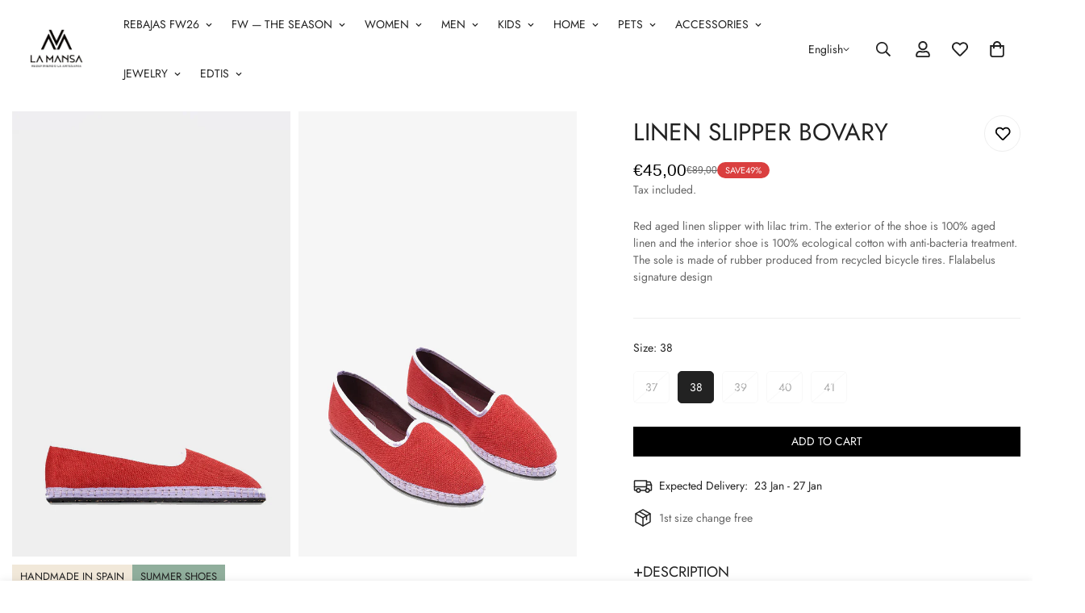

--- FILE ---
content_type: text/html; charset=utf-8
request_url: https://lamansa.es/en/products/linen-slipper-bovary
body_size: 167461
content:

<!doctype html>
<html
  class="no-js  m:overflow-hidden"
  lang="en"
  data-template="product"
  
>
  <head>
    <meta charset="utf-8">
    <meta http-equiv="X-UA-Compatible" content="IE=edge">
    <meta name="viewport" content="width=device-width, initial-scale=1, maximum-scale=1.0, user-scalable=0">
    <meta name="theme-color" content="">
    <link rel="canonical" href="https://lamansa.es/en/products/linen-slipper-bovary">
    <link rel="preconnect" href="https://fonts.shopifycdn.com" crossorigin>
    <link rel="preconnect" href="https://cdn.shopify.com" crossorigin><link rel="shortcut icon" type="image/png" href="//lamansa.es/cdn/shop/files/La_Mansa_Emoticon.png?crop=center&height=32&v=1663411684&width=32"><title>LINEN SLIPPER BOVARY &ndash; La Mansa | Handcrafted Designs</title><meta name="description" content="Aged linen colored sneaker with contrasting color trim. The exterior of the shoe is 100% aged linen and the interior shoe is 100% ecological cotton with anti-bacteria treatment. The sole is made of rubber produced from recycled bicycle tires. Flalabelus signature design"><meta property="og:site_name" content="La Mansa | Handcrafted Designs">
<meta property="og:url" content="https://lamansa.es/en/products/linen-slipper-bovary">
<meta property="og:title" content="LINEN SLIPPER BOVARY">
<meta property="og:type" content="product">
<meta property="og:description" content="Aged linen colored sneaker with contrasting color trim. The exterior of the shoe is 100% aged linen and the interior shoe is 100% ecological cotton with anti-bacteria treatment. The sole is made of rubber produced from recycled bicycle tires. Flalabelus signature design"><meta property="og:image" content="http://lamansa.es/cdn/shop/files/BOVARY-1.jpg?v=1714220027">
<meta property="og:image:secure_url" content="https://lamansa.es/cdn/shop/files/BOVARY-1.jpg?v=1714220027">
<meta property="og:image:width" content="1000">
<meta property="og:image:height" content="1600"><meta property="og:price:amount" content="45,00">
<meta property="og:price:currency" content="EUR"><meta name="twitter:card" content="summary_large_image">
<meta name="twitter:title" content="LINEN SLIPPER BOVARY">
<meta name="twitter:description" content="Aged linen colored sneaker with contrasting color trim. The exterior of the shoe is 100% aged linen and the interior shoe is 100% ecological cotton with anti-bacteria treatment. The sole is made of rubber produced from recycled bicycle tires. Flalabelus signature design">

<style>
  @font-face {  font-family: M-Heading-Font;  font-weight:600;  src: url(https://cdn.shopify.com/s/files/1/0561/2742/2636/files/Jost-Regular.ttf?v=1618297125);  font-display: swap;}:root {  --font-stack-header: 'M-Heading-Font';  --font-weight-header: 400;}@font-face {  font-family: M-Body-Font;  font-weight:600;  src: url(https://cdn.shopify.com/s/files/1/0561/2742/2636/files/Jost-Regular.ttf?v=1618297125);  font-display: swap;}:root {  --font-stack-body: 'M-Body-Font';  --font-weight-body: 400;;}
</style>
<style>
  html {
    font-size: calc(var(--font-base-size, 16) * 1px);
    -webkit-font-smoothing: antialiased;
    height: 100%;
    scroll-behavior: smooth;
  }
  body {
    margin: 0;
    font-family: var(--font-stack-body);
    font-weight: var(--font-weight-body);
    font-style: var(--font-style-body);
    color: rgb(var(--color-foreground));
    font-size: calc(var(--font-base-size, 16) * 1px);
    line-height: calc(var(--base-line-height) * 1px);
    background-color: rgb(var(--color-background));
    position: relative;
    min-height: 100%;
  }

  body,
  html {
    overflow-x: clip;
  }

  html.prevent-scroll,
  html.prevent-scroll body {
    height: auto;
    overflow: hidden !important;
  }

  html.prevent-scroll {
    padding-right: var(--m-scrollbar-width);
  }

  h1,
  h2,
  h3,
  h4,
  h5,
  h6 {
    font-family: var(--font-stack-header);
    font-weight: var(--font-weight-header);
    font-style: var(--font-style-header);
    color: rgb(var(--color-heading));
    line-height: normal;
    letter-spacing: var(--heading-letter-spacing);
  }
  h1,
  .h1 {
    font-size: calc(((var(--font-h1-mobile)) / (var(--font-base-size))) * 1rem);
    line-height: 1.278;
  }

  h2,
  .h2 {
    font-size: calc(((var(--font-h2-mobile)) / (var(--font-base-size))) * 1rem);
    line-height: 1.267;
  }

  h3,
  .h3 {
    font-size: calc(((var(--font-h3-mobile)) / (var(--font-base-size))) * 1rem);
    line-height: 1.36;
  }

  h4,
  .h4 {
    font-size: calc(((var(--font-h4-mobile)) / (var(--font-base-size))) * 1rem);
    line-height: 1.4;
  }

  h5,
  .h5 {
    font-size: calc(((var(--font-h5-mobile)) / (var(--font-base-size))) * 1rem);
    line-height: 1.5;
  }

  h6,
  .h6 {
    font-size: calc(((var(--font-h6-mobile)) / (var(--font-base-size))) * 1rem);
    line-height: 1.5;
  }

  @media only screen and (min-width: 768px) {
    .h1,
    h1 {
      font-size: calc(((var(--font-h1-tablet)) / (var(--font-base-size))) * 1rem);
      line-height: 1.238;
    }
    .h2,
    h2 {
      font-size: calc(((var(--font-h2-tablet)) / (var(--font-base-size))) * 1rem);
      line-height: 1.235;
    }
    h3,
    .h3 {
      font-size: calc(((var(--font-h3-tablet)) / (var(--font-base-size))) * 1rem);
      line-height: 1.36;
    }
    h4,
    .h4 {
      font-size: calc(((var(--font-h4-tablet)) / (var(--font-base-size))) * 1rem);
      line-height: 1.4;
    }
  }

  @media only screen and (min-width: 1280px) {
    .h1,
    h1 {
      font-size: calc(((var(--font-h1-desktop)) / (var(--font-base-size))) * 1rem);
      line-height: 1.167;
    }
    .h2,
    h2 {
      font-size: calc(((var(--font-h2-desktop)) / (var(--font-base-size))) * 1rem);
      line-height: 1.238;
    }
    h3,
    .h3 {
      font-size: calc(((var(--font-h3-desktop)) / (var(--font-base-size))) * 1rem);
      line-height: 1.278;
    }
    h4,
    .h4 {
      font-size: calc(((var(--font-h4-desktop)) / (var(--font-base-size))) * 1rem);
      line-height: 1.333;
    }
    h5,
    .h5 {
      font-size: calc(((var(--font-h5-desktop)) / (var(--font-base-size))) * 1rem);
    }
    h6,
    .h6 {
      font-size: calc(((var(--font-h6-desktop)) / (var(--font-base-size))) * 1rem);
    }
  }
  [style*='--aspect-ratio'] {
    position: relative;
    overflow: hidden;
  }
  [style*='--aspect-ratio']:before {
    display: block;
    width: 100%;
    content: '';
    height: 0px;
  }
  [style*='--aspect-ratio'] > *:first-child {
    top: 0;
    left: 0;
    right: 0;
    position: absolute !important;
    object-fit: cover;
    width: 100%;
    height: 100%;
  }
  [style*='--aspect-ratio']:before {
    padding-top: calc(100% / (0.0001 + var(--aspect-ratio, 16/9)));
  }
  @media (max-width: 767px) {
    [style*='--aspect-ratio']:before {
      padding-top: calc(100% / (0.0001 + var(--aspect-ratio-mobile, var(--aspect-ratio, 16/9))));
    }
  }
  .swiper-wrapper {
    display: flex;
  }
  .swiper-container:not(.swiper-container-initialized) .swiper-slide {
    width: calc(100% / var(--items, 1));
    flex: 0 0 auto;
  }
  @media (max-width: 1023px) {
    .swiper-container:not(.swiper-container-initialized) .swiper-slide {
      min-width: 40vw;
      flex: 0 0 auto;
    }
  }
  @media (max-width: 767px) {
    .swiper-container:not(.swiper-container-initialized) .swiper-slide {
      min-width: 66vw;
      flex: 0 0 auto;
    }
  }
</style>
<link href="//lamansa.es/cdn/shop/t/30/assets/main.css?v=119332921938044128041767800900" rel="stylesheet" type="text/css" media="all" />
<style data-shopify>
:root,.m-color-default {
      --color-background: 255,255,255;
      --color-background-secondary: 245,245,245;
  		
  	  --gradient-background: #ffffff;
  		
  		--color-foreground: 34,34,34;
  		--color-foreground-secondary: 102,102,102;
      --color-heading: 34,34,34;
  		--color-button: 0,0,0;
  		--color-button-text: 255,255,255;
  		--color-outline-button: 0,0,0;
      --color-button-hover: 34, 34, 34;
      --color-button-text-hover: 255, 255, 255;
  		--color-border: 238,238,238;
  		--color-price-sale: 103,163,127;
  		--color-price-regular: 0,0,0;
  		--color-form-field: 255,255,255;
  		--color-form-field-text: 0,0,0;
  		--color-tooltip: 34,34,34;
  		--color-tooltip-text: 255,255,255;
  	}
  
.m-color-dark {
      --color-background: 0,0,0;
      --color-background-secondary: 245,245,245;
  		
  	  --gradient-background: #000000;
  		
  		--color-foreground: 255,255,255;
  		--color-foreground-secondary: 255,255,255;
      --color-heading: 255,255,255;
  		--color-button: 255,255,255;
  		--color-button-text: 34,34,34;
  		--color-outline-button: 255,255,255;
      --color-button-hover: 255, 255, 255;
      --color-button-text-hover: 34, 34, 34;
  		--color-border: 75,75,75;
  		--color-price-sale: 232,78,78;
  		--color-price-regular: 255,255,255;
  		--color-form-field: 255,255,255;
  		--color-form-field-text: 34,34,34;
  		--color-tooltip: 255,255,255;
  		--color-tooltip-text: 34,34,34;
  	}
  
.m-color-footer {
      --color-background: 245,245,245;
      --color-background-secondary: 245,245,245;
  		
  	  --gradient-background: #f5f5f5;
  		
  		--color-foreground: 0,0,0;
  		--color-foreground-secondary: 102,102,102;
      --color-heading: 34,34,34;
  		--color-button: 34,34,34;
  		--color-button-text: 255,255,255;
  		--color-outline-button: 34,34,34;
      --color-button-hover: 34, 34, 34;
      --color-button-text-hover: 255, 255, 255;
  		--color-border: 222,222,222;
  		--color-price-sale: 232,78,78;
  		--color-price-regular: 0,0,0;
  		--color-form-field: 255,255,255;
  		--color-form-field-text: 0,0,0;
  		--color-tooltip: 34,34,34;
  		--color-tooltip-text: 255,255,255;
  	}
  
.m-color-badge-hot {
      --color-background: 154,132,200;
      --color-background-secondary: 245,245,245;
  		
  	  --gradient-background: #9a84c8;
  		
  		--color-foreground: 255,255,255;
  		--color-foreground-secondary: 255,255,255;
      --color-heading: 255,255,255;
  		--color-button: 255,255,255;
  		--color-button-text: 34,34,34;
  		--color-outline-button: 255,255,255;
      --color-button-hover: 255, 255, 255;
      --color-button-text-hover: 34, 34, 34;
  		--color-border: 222,222,222;
  		--color-price-sale: 255,255,255;
  		--color-price-regular: 255,255,255;
  		--color-form-field: 255,255,255;
  		--color-form-field-text: 0,0,0;
  		--color-tooltip: 255,255,255;
  		--color-tooltip-text: 34,34,34;
  	}
  
.m-color-badge-new {
      --color-background: 73,165,148;
      --color-background-secondary: 245,245,245;
  		
  	  --gradient-background: #49a594;
  		
  		--color-foreground: 255,255,255;
  		--color-foreground-secondary: 255,255,255;
      --color-heading: 255,255,255;
  		--color-button: 255,255,255;
  		--color-button-text: 34,34,34;
  		--color-outline-button: 255,255,255;
      --color-button-hover: 255, 255, 255;
      --color-button-text-hover: 34, 34, 34;
  		--color-border: 222,222,222;
  		--color-price-sale: 255,255,255;
  		--color-price-regular: 255,255,255;
  		--color-form-field: 255,255,255;
  		--color-form-field-text: 0,0,0;
  		--color-tooltip: 255,255,255;
  		--color-tooltip-text: 34,34,34;
  	}
  
.m-color-badge-sale {
      --color-background: 218,63,63;
      --color-background-secondary: 245,245,245;
  		
  	  --gradient-background: #da3f3f;
  		
  		--color-foreground: 255,255,255;
  		--color-foreground-secondary: 255,255,255;
      --color-heading: 255,255,255;
  		--color-button: 255,255,255;
  		--color-button-text: 34,34,34;
  		--color-outline-button: 255,255,255;
      --color-button-hover: 255, 255, 255;
      --color-button-text-hover: 34, 34, 34;
  		--color-border: 222,222,222;
  		--color-price-sale: 255,255,255;
  		--color-price-regular: 255,255,255;
  		--color-form-field: 255,255,255;
  		--color-form-field-text: 0,0,0;
  		--color-tooltip: 255,255,255;
  		--color-tooltip-text: 34,34,34;
  	}
  
.m-color-scheme-cee058e4-58e3-46aa-9af9-219dadc79066 {
      --color-background: 244,244,244;
      --color-background-secondary: 245,245,245;
  		
  	  --gradient-background: #f4f4f4;
  		
  		--color-foreground: 34,34,34;
  		--color-foreground-secondary: 102,102,102;
      --color-heading: 34,34,34;
  		--color-button: 0,0,0;
  		--color-button-text: 255,255,255;
  		--color-outline-button: 0,0,0;
      --color-button-hover: 34, 34, 34;
      --color-button-text-hover: 255, 255, 255;
  		--color-border: 238,238,238;
  		--color-price-sale: 232,78,78;
  		--color-price-regular: 0,0,0;
  		--color-form-field: 242,242,242;
  		--color-form-field-text: 0,0,0;
  		--color-tooltip: 34,34,34;
  		--color-tooltip-text: 255,255,255;
  	}
  
.m-color-scheme-09e5b5b4-774c-4b6c-8025-416ced49cc74 {
      --color-background: 223,248,239;
      --color-background-secondary: 245,245,245;
  		
  	  --gradient-background: #dff8ef;
  		
  		--color-foreground: 34,34,34;
  		--color-foreground-secondary: 102,102,102;
      --color-heading: 34,34,34;
  		--color-button: 0,0,0;
  		--color-button-text: 255,255,255;
  		--color-outline-button: 0,0,0;
      --color-button-hover: 34, 34, 34;
      --color-button-text-hover: 255, 255, 255;
  		--color-border: 238,238,238;
  		--color-price-sale: 232,78,78;
  		--color-price-regular: 0,0,0;
  		--color-form-field: 255,255,255;
  		--color-form-field-text: 0,0,0;
  		--color-tooltip: 34,34,34;
  		--color-tooltip-text: 255,255,255;
  	}
  
.m-color-scheme-c9bd604a-48a8-4d30-b7dd-21d3e0847a38 {
      --color-background: 0,0,0;
      --color-background-secondary: 0,0,0;
  		
  	  --gradient-background: rgba(0,0,0,0);
  		
  		--color-foreground: 255,255,255;
  		--color-foreground-secondary: 255,255,255;
      --color-heading: 255,255,255;
  		--color-button: 0,0,0;
  		--color-button-text: 255,255,255;
  		--color-outline-button: 0,0,0;
      --color-button-hover: 34, 34, 34;
      --color-button-text-hover: 255, 255, 255;
  		--color-border: 238,238,238;
  		--color-price-sale: 103,163,127;
  		--color-price-regular: 0,0,0;
  		--color-form-field: 255,255,255;
  		--color-form-field-text: 0,0,0;
  		--color-tooltip: 34,34,34;
  		--color-tooltip-text: 255,255,255;
  	}
  
  .m-color-default, .m-color-dark, .m-color-footer, .m-color-badge-hot, .m-color-badge-new, .m-color-badge-sale, .m-color-scheme-cee058e4-58e3-46aa-9af9-219dadc79066, .m-color-scheme-09e5b5b4-774c-4b6c-8025-416ced49cc74, .m-color-scheme-c9bd604a-48a8-4d30-b7dd-21d3e0847a38 {
  	color: rgb(var(--color-foreground));
  	background-color: rgb(var(--color-background));
  }:root {     /* ANIMATIONS */  	--m-duration-short: .1s;     --m-duration-default: .25s;     --m-duration-long: .5s;     --m-duration-image: .65s;     --m-duration-animate: 1s;     --m-animation-duration: 600ms;     --m-animation-fade-in-up: m-fade-in-up var(--m-animation-duration) cubic-bezier(0, 0, 0.3, 1) forwards;     --m-animation-fade-in-left: m-fade-in-left var(--m-animation-duration) cubic-bezier(0, 0, 0.3, 1) forwards;     --m-animation-fade-in-right: m-fade-in-right var(--m-animation-duration) cubic-bezier(0, 0, 0.3, 1) forwards;     --m-animation-fade-in-left-rtl: m-fade-in-left-rtl var(--m-animation-duration) cubic-bezier(0, 0, 0.3, 1) forwards;     --m-animation-fade-in-right-rtl: m-fade-in-right-rtl var(--m-animation-duration) cubic-bezier(0, 0, 0.3, 1) forwards;     --m-animation-fade-in: m-fade-in calc(var(--m-animation-duration) * 2) cubic-bezier(0, 0, 0.3, 1);     --m-animation-zoom-fade: m-zoom-fade var(--m-animation-duration) ease forwards;  	/* BODY */  	--base-line-height: 14;   /* INPUTS */   --inputs-border-width: 1px;  	--inputs-radius: 5px;  	/* BUTTON */  	--btn-letter-spacing: 0px;  	--btn-border-radius: 0px;  	--btn-border-width: 1px;  	--btn-line-height: 15px;  	  	--btn-text-transform: uppercase;  	  	/* COUNT BUBBLE */  	--color-cart-wishlist-count: #ffffff;  	--bg-cart-wishlist-count: #da3f3f;  	/* OVERLAY */  	--color-image-overlay: #000000;  	--opacity-image-overlay: 0.2;  	/* Notification */  	--color-success: 58,135,53;  	--color-warning: 210,134,26;    --color-error: 218, 63, 63;    --color-error-bg: #fbeaea;    --color-warning-bg: #faecd7;    --color-success-bg: #d1eccf;  	/* CUSTOM COLOR */  	--text-black: 0,0,0;  	--text-white: 255,255,255;  	--bg-black: 0,0,0;  	--bg-white: 255,255,255;  	--rounded-full: 9999px;  	--bg-card-placeholder: rgba(243,243,243,1);  	--arrow-select-box: url(//lamansa.es/cdn/shop/t/30/assets/ar-down.svg?v=92728264558441377851767800814);  	/* FONT SIZES */  	--font-base-size: 14;  	--font-btn-size: 14px;  	--font-btn-weight: 300;  	--font-h1-desktop: 24;  	--font-h1-tablet: 16;  	--font-h1-mobile: 14;  	--font-h2-desktop: 22;  	--font-h2-tablet: 17;  	--font-h2-mobile: 15;  	--font-h3-desktop: 20;  	--font-h3-tablet: 16;  	--font-h3-mobile: 14;  	--font-h4-desktop: 16;  	--font-h4-tablet: 12;  	--font-h4-mobile: 12;  	--font-h5-desktop: 15;  	--font-h5-mobile: 14;  	--font-h6-desktop: 14;  	--font-h6-mobile: 14;  	--heading-letter-spacing: 0px;   --arrow-down-url: url(//lamansa.es/cdn/shop/t/30/assets/arrow-down.svg?v=157552497485556416461767800816);   --arrow-down-white-url: url(//lamansa.es/cdn/shop/t/30/assets/arrow-down-white.svg?v=70535736727834135531767800815);   --product-title-line-clamp: unset;  	--spacing-sections-desktop: 0px;   --spacing-sections-laptop: 0px;   --spacing-sections-tablet: 0px;   --spacing-sections-mobile: 0px;  	/* LAYOUT */  	--container-width: 1100px;   --fluid-container-width: 2560px;   --fluid-container-offset: 65px;   /* CORNER RADIUS */   --blocks-radius: 0px;   --medium-blocks-radius: 0px;   --pcard-radius: 0px;  }
</style><link rel="stylesheet" href="//lamansa.es/cdn/shop/t/30/assets/cart.css?v=93698172234576396381767800827" media="print" onload="this.media='all'">
<noscript><link href="//lamansa.es/cdn/shop/t/30/assets/cart.css?v=93698172234576396381767800827" rel="stylesheet" type="text/css" media="all" /></noscript><link href="//lamansa.es/cdn/shop/t/30/assets/vendor.css?v=78734522753772538311767800954" rel="stylesheet" type="text/css" media="all" /><link rel="stylesheet" href="//lamansa.es/cdn/shop/t/30/assets/custom-style.css?v=68377333970908838601767800857" media="print" onload="this.media='all'">
<link rel="stylesheet" href="//lamansa.es/cdn/shop/t/30/assets/custom.css?v=71674557658288556391767800991" media="print" onload="this.media='all'">
<noscript><link href="//lamansa.es/cdn/shop/t/30/assets/custom-style.css?v=68377333970908838601767800857" rel="stylesheet" type="text/css" media="all" /></noscript>
<noscript><link href="//lamansa.es/cdn/shop/t/30/assets/custom.css?v=71674557658288556391767800991" rel="stylesheet" type="text/css" media="all" /></noscript><style data-shopify>.m-topbar a[href*="pinterest"], .m-topbar a[href*="twitter"], .m-topbar a[href*="snapchat"], .m-topbar a[href*="youtube"],.m-topbar a[href*="tiktok"] { display: none; } body .m-product-card__tag-name { font-size: 12px; font-weight: 500; text-transform: capitalize; padding: 4px 10px; border-radius: 40px; } .m-icon-box--small { border-top: 1px solid rgb(var(--color-border)); } .m-icon-box--small .m-icon-box__heading { line-height: 26px; font-size: 18px; margin-bottom: 6px; } body .m-footer--block .social-media-links { gap: 12px; margin: 0; padding: 5px 0; } body .m-footer--block .social-media-links a { color: #222; width: 48px; height: 48px; padding: 0; display: inline-flex; align-items: center; justify-content: center; border-radius: 50%; background-color: #E9E9E9; transition: all .3s; } body .m-footer--block .social-media-links a:hover { background-color: #222; color: #fff; box-shadow: 0 0 0 0.2rem #222; }
</style>


<script src="//lamansa.es/cdn/shop/t/30/assets/product-list.js?v=133975944838759569291767800921" defer="defer"></script>
<script src="//lamansa.es/cdn/shop/t/30/assets/vendor.js?v=16871837922215387231767800955" defer="defer"></script>
    <script src="//lamansa.es/cdn/shop/t/30/assets/theme-global.js?v=175054158906313379421767800951" defer="defer"></script><script>window.performance && window.performance.mark && window.performance.mark('shopify.content_for_header.start');</script><meta name="facebook-domain-verification" content="rv33btq0kocf9qnzl7p8hj9yn3pmuw">
<meta name="google-site-verification" content="Pu5SzgsfAMQjwF5Uyn1kVLa6F0BgtEfAQIMfj7iO614">
<meta id="shopify-digital-wallet" name="shopify-digital-wallet" content="/66243756265/digital_wallets/dialog">
<meta name="shopify-checkout-api-token" content="eb9e91455b6ac29dfa62ba92a5a09324">
<meta id="in-context-paypal-metadata" data-shop-id="66243756265" data-venmo-supported="false" data-environment="production" data-locale="en_US" data-paypal-v4="true" data-currency="EUR">
<link rel="alternate" hreflang="x-default" href="https://lamansa.es/products/linen-slipper-bovary">
<link rel="alternate" hreflang="es" href="https://lamansa.es/products/linen-slipper-bovary">
<link rel="alternate" hreflang="en" href="https://lamansa.es/en/products/linen-slipper-bovary">
<link rel="alternate" type="application/json+oembed" href="https://lamansa.es/en/products/linen-slipper-bovary.oembed">
<script async="async" src="/checkouts/internal/preloads.js?locale=en-ES"></script>
<link rel="preconnect" href="https://shop.app" crossorigin="anonymous">
<script async="async" src="https://shop.app/checkouts/internal/preloads.js?locale=en-ES&shop_id=66243756265" crossorigin="anonymous"></script>
<script id="apple-pay-shop-capabilities" type="application/json">{"shopId":66243756265,"countryCode":"ES","currencyCode":"EUR","merchantCapabilities":["supports3DS"],"merchantId":"gid:\/\/shopify\/Shop\/66243756265","merchantName":"La Mansa | Handcrafted Designs","requiredBillingContactFields":["postalAddress","email","phone"],"requiredShippingContactFields":["postalAddress","email","phone"],"shippingType":"shipping","supportedNetworks":["visa","maestro","masterCard","amex"],"total":{"type":"pending","label":"La Mansa | Handcrafted Designs","amount":"1.00"},"shopifyPaymentsEnabled":true,"supportsSubscriptions":true}</script>
<script id="shopify-features" type="application/json">{"accessToken":"eb9e91455b6ac29dfa62ba92a5a09324","betas":["rich-media-storefront-analytics"],"domain":"lamansa.es","predictiveSearch":true,"shopId":66243756265,"locale":"en"}</script>
<script>var Shopify = Shopify || {};
Shopify.shop = "lamansa.myshopify.com";
Shopify.locale = "en";
Shopify.currency = {"active":"EUR","rate":"1.0"};
Shopify.country = "ES";
Shopify.theme = {"name":" HOME - REBAJAS ENERO 2026","id":189699227975,"schema_name":"Minimog - OS 2.0","schema_version":"5.5.0","theme_store_id":null,"role":"main"};
Shopify.theme.handle = "null";
Shopify.theme.style = {"id":null,"handle":null};
Shopify.cdnHost = "lamansa.es/cdn";
Shopify.routes = Shopify.routes || {};
Shopify.routes.root = "/en/";</script>
<script type="module">!function(o){(o.Shopify=o.Shopify||{}).modules=!0}(window);</script>
<script>!function(o){function n(){var o=[];function n(){o.push(Array.prototype.slice.apply(arguments))}return n.q=o,n}var t=o.Shopify=o.Shopify||{};t.loadFeatures=n(),t.autoloadFeatures=n()}(window);</script>
<script>
  window.ShopifyPay = window.ShopifyPay || {};
  window.ShopifyPay.apiHost = "shop.app\/pay";
  window.ShopifyPay.redirectState = null;
</script>
<script id="shop-js-analytics" type="application/json">{"pageType":"product"}</script>
<script defer="defer" async type="module" src="//lamansa.es/cdn/shopifycloud/shop-js/modules/v2/client.init-shop-cart-sync_BApSsMSl.en.esm.js"></script>
<script defer="defer" async type="module" src="//lamansa.es/cdn/shopifycloud/shop-js/modules/v2/chunk.common_CBoos6YZ.esm.js"></script>
<script type="module">
  await import("//lamansa.es/cdn/shopifycloud/shop-js/modules/v2/client.init-shop-cart-sync_BApSsMSl.en.esm.js");
await import("//lamansa.es/cdn/shopifycloud/shop-js/modules/v2/chunk.common_CBoos6YZ.esm.js");

  window.Shopify.SignInWithShop?.initShopCartSync?.({"fedCMEnabled":true,"windoidEnabled":true});

</script>
<script>
  window.Shopify = window.Shopify || {};
  if (!window.Shopify.featureAssets) window.Shopify.featureAssets = {};
  window.Shopify.featureAssets['shop-js'] = {"shop-cart-sync":["modules/v2/client.shop-cart-sync_DJczDl9f.en.esm.js","modules/v2/chunk.common_CBoos6YZ.esm.js"],"init-fed-cm":["modules/v2/client.init-fed-cm_BzwGC0Wi.en.esm.js","modules/v2/chunk.common_CBoos6YZ.esm.js"],"init-windoid":["modules/v2/client.init-windoid_BS26ThXS.en.esm.js","modules/v2/chunk.common_CBoos6YZ.esm.js"],"shop-cash-offers":["modules/v2/client.shop-cash-offers_DthCPNIO.en.esm.js","modules/v2/chunk.common_CBoos6YZ.esm.js","modules/v2/chunk.modal_Bu1hFZFC.esm.js"],"shop-button":["modules/v2/client.shop-button_D_JX508o.en.esm.js","modules/v2/chunk.common_CBoos6YZ.esm.js"],"init-shop-email-lookup-coordinator":["modules/v2/client.init-shop-email-lookup-coordinator_DFwWcvrS.en.esm.js","modules/v2/chunk.common_CBoos6YZ.esm.js"],"shop-toast-manager":["modules/v2/client.shop-toast-manager_tEhgP2F9.en.esm.js","modules/v2/chunk.common_CBoos6YZ.esm.js"],"shop-login-button":["modules/v2/client.shop-login-button_DwLgFT0K.en.esm.js","modules/v2/chunk.common_CBoos6YZ.esm.js","modules/v2/chunk.modal_Bu1hFZFC.esm.js"],"avatar":["modules/v2/client.avatar_BTnouDA3.en.esm.js"],"init-shop-cart-sync":["modules/v2/client.init-shop-cart-sync_BApSsMSl.en.esm.js","modules/v2/chunk.common_CBoos6YZ.esm.js"],"pay-button":["modules/v2/client.pay-button_BuNmcIr_.en.esm.js","modules/v2/chunk.common_CBoos6YZ.esm.js"],"init-shop-for-new-customer-accounts":["modules/v2/client.init-shop-for-new-customer-accounts_DrjXSI53.en.esm.js","modules/v2/client.shop-login-button_DwLgFT0K.en.esm.js","modules/v2/chunk.common_CBoos6YZ.esm.js","modules/v2/chunk.modal_Bu1hFZFC.esm.js"],"init-customer-accounts-sign-up":["modules/v2/client.init-customer-accounts-sign-up_TlVCiykN.en.esm.js","modules/v2/client.shop-login-button_DwLgFT0K.en.esm.js","modules/v2/chunk.common_CBoos6YZ.esm.js","modules/v2/chunk.modal_Bu1hFZFC.esm.js"],"shop-follow-button":["modules/v2/client.shop-follow-button_C5D3XtBb.en.esm.js","modules/v2/chunk.common_CBoos6YZ.esm.js","modules/v2/chunk.modal_Bu1hFZFC.esm.js"],"checkout-modal":["modules/v2/client.checkout-modal_8TC_1FUY.en.esm.js","modules/v2/chunk.common_CBoos6YZ.esm.js","modules/v2/chunk.modal_Bu1hFZFC.esm.js"],"init-customer-accounts":["modules/v2/client.init-customer-accounts_C0Oh2ljF.en.esm.js","modules/v2/client.shop-login-button_DwLgFT0K.en.esm.js","modules/v2/chunk.common_CBoos6YZ.esm.js","modules/v2/chunk.modal_Bu1hFZFC.esm.js"],"lead-capture":["modules/v2/client.lead-capture_Cq0gfm7I.en.esm.js","modules/v2/chunk.common_CBoos6YZ.esm.js","modules/v2/chunk.modal_Bu1hFZFC.esm.js"],"shop-login":["modules/v2/client.shop-login_BmtnoEUo.en.esm.js","modules/v2/chunk.common_CBoos6YZ.esm.js","modules/v2/chunk.modal_Bu1hFZFC.esm.js"],"payment-terms":["modules/v2/client.payment-terms_BHOWV7U_.en.esm.js","modules/v2/chunk.common_CBoos6YZ.esm.js","modules/v2/chunk.modal_Bu1hFZFC.esm.js"]};
</script>
<script>(function() {
  var isLoaded = false;
  function asyncLoad() {
    if (isLoaded) return;
    isLoaded = true;
    var urls = ["https:\/\/getbutton.io\/shopify\/widget\/66243756265.js?v=1664101421\u0026shop=lamansa.myshopify.com","https:\/\/static.klaviyo.com\/onsite\/js\/klaviyo.js?company_id=Ygf8FJ\u0026shop=lamansa.myshopify.com","https:\/\/tools.luckyorange.com\/core\/lo.js?site-id=9935ac63\u0026shop=lamansa.myshopify.com","https:\/\/cdn.nfcube.com\/instafeed-b85f434bb36921fcf8e1b7dd5e6e7838.js?shop=lamansa.myshopify.com"];
    for (var i = 0; i < urls.length; i++) {
      var s = document.createElement('script');
      s.type = 'text/javascript';
      s.async = true;
      s.src = urls[i];
      var x = document.getElementsByTagName('script')[0];
      x.parentNode.insertBefore(s, x);
    }
  };
  if(window.attachEvent) {
    window.attachEvent('onload', asyncLoad);
  } else {
    window.addEventListener('load', asyncLoad, false);
  }
})();</script>
<script id="__st">var __st={"a":66243756265,"offset":3600,"reqid":"56a9537c-1ee0-46eb-acd5-ba05aff5303b-1768887546","pageurl":"lamansa.es\/en\/products\/linen-slipper-bovary","u":"c77dfc920869","p":"product","rtyp":"product","rid":9180841804103};</script>
<script>window.ShopifyPaypalV4VisibilityTracking = true;</script>
<script id="captcha-bootstrap">!function(){'use strict';const t='contact',e='account',n='new_comment',o=[[t,t],['blogs',n],['comments',n],[t,'customer']],c=[[e,'customer_login'],[e,'guest_login'],[e,'recover_customer_password'],[e,'create_customer']],r=t=>t.map((([t,e])=>`form[action*='/${t}']:not([data-nocaptcha='true']) input[name='form_type'][value='${e}']`)).join(','),a=t=>()=>t?[...document.querySelectorAll(t)].map((t=>t.form)):[];function s(){const t=[...o],e=r(t);return a(e)}const i='password',u='form_key',d=['recaptcha-v3-token','g-recaptcha-response','h-captcha-response',i],f=()=>{try{return window.sessionStorage}catch{return}},m='__shopify_v',_=t=>t.elements[u];function p(t,e,n=!1){try{const o=window.sessionStorage,c=JSON.parse(o.getItem(e)),{data:r}=function(t){const{data:e,action:n}=t;return t[m]||n?{data:e,action:n}:{data:t,action:n}}(c);for(const[e,n]of Object.entries(r))t.elements[e]&&(t.elements[e].value=n);n&&o.removeItem(e)}catch(o){console.error('form repopulation failed',{error:o})}}const l='form_type',E='cptcha';function T(t){t.dataset[E]=!0}const w=window,h=w.document,L='Shopify',v='ce_forms',y='captcha';let A=!1;((t,e)=>{const n=(g='f06e6c50-85a8-45c8-87d0-21a2b65856fe',I='https://cdn.shopify.com/shopifycloud/storefront-forms-hcaptcha/ce_storefront_forms_captcha_hcaptcha.v1.5.2.iife.js',D={infoText:'Protected by hCaptcha',privacyText:'Privacy',termsText:'Terms'},(t,e,n)=>{const o=w[L][v],c=o.bindForm;if(c)return c(t,g,e,D).then(n);var r;o.q.push([[t,g,e,D],n]),r=I,A||(h.body.append(Object.assign(h.createElement('script'),{id:'captcha-provider',async:!0,src:r})),A=!0)});var g,I,D;w[L]=w[L]||{},w[L][v]=w[L][v]||{},w[L][v].q=[],w[L][y]=w[L][y]||{},w[L][y].protect=function(t,e){n(t,void 0,e),T(t)},Object.freeze(w[L][y]),function(t,e,n,w,h,L){const[v,y,A,g]=function(t,e,n){const i=e?o:[],u=t?c:[],d=[...i,...u],f=r(d),m=r(i),_=r(d.filter((([t,e])=>n.includes(e))));return[a(f),a(m),a(_),s()]}(w,h,L),I=t=>{const e=t.target;return e instanceof HTMLFormElement?e:e&&e.form},D=t=>v().includes(t);t.addEventListener('submit',(t=>{const e=I(t);if(!e)return;const n=D(e)&&!e.dataset.hcaptchaBound&&!e.dataset.recaptchaBound,o=_(e),c=g().includes(e)&&(!o||!o.value);(n||c)&&t.preventDefault(),c&&!n&&(function(t){try{if(!f())return;!function(t){const e=f();if(!e)return;const n=_(t);if(!n)return;const o=n.value;o&&e.removeItem(o)}(t);const e=Array.from(Array(32),(()=>Math.random().toString(36)[2])).join('');!function(t,e){_(t)||t.append(Object.assign(document.createElement('input'),{type:'hidden',name:u})),t.elements[u].value=e}(t,e),function(t,e){const n=f();if(!n)return;const o=[...t.querySelectorAll(`input[type='${i}']`)].map((({name:t})=>t)),c=[...d,...o],r={};for(const[a,s]of new FormData(t).entries())c.includes(a)||(r[a]=s);n.setItem(e,JSON.stringify({[m]:1,action:t.action,data:r}))}(t,e)}catch(e){console.error('failed to persist form',e)}}(e),e.submit())}));const S=(t,e)=>{t&&!t.dataset[E]&&(n(t,e.some((e=>e===t))),T(t))};for(const o of['focusin','change'])t.addEventListener(o,(t=>{const e=I(t);D(e)&&S(e,y())}));const B=e.get('form_key'),M=e.get(l),P=B&&M;t.addEventListener('DOMContentLoaded',(()=>{const t=y();if(P)for(const e of t)e.elements[l].value===M&&p(e,B);[...new Set([...A(),...v().filter((t=>'true'===t.dataset.shopifyCaptcha))])].forEach((e=>S(e,t)))}))}(h,new URLSearchParams(w.location.search),n,t,e,['guest_login'])})(!0,!0)}();</script>
<script integrity="sha256-4kQ18oKyAcykRKYeNunJcIwy7WH5gtpwJnB7kiuLZ1E=" data-source-attribution="shopify.loadfeatures" defer="defer" src="//lamansa.es/cdn/shopifycloud/storefront/assets/storefront/load_feature-a0a9edcb.js" crossorigin="anonymous"></script>
<script crossorigin="anonymous" defer="defer" src="//lamansa.es/cdn/shopifycloud/storefront/assets/shopify_pay/storefront-65b4c6d7.js?v=20250812"></script>
<script data-source-attribution="shopify.dynamic_checkout.dynamic.init">var Shopify=Shopify||{};Shopify.PaymentButton=Shopify.PaymentButton||{isStorefrontPortableWallets:!0,init:function(){window.Shopify.PaymentButton.init=function(){};var t=document.createElement("script");t.src="https://lamansa.es/cdn/shopifycloud/portable-wallets/latest/portable-wallets.en.js",t.type="module",document.head.appendChild(t)}};
</script>
<script data-source-attribution="shopify.dynamic_checkout.buyer_consent">
  function portableWalletsHideBuyerConsent(e){var t=document.getElementById("shopify-buyer-consent"),n=document.getElementById("shopify-subscription-policy-button");t&&n&&(t.classList.add("hidden"),t.setAttribute("aria-hidden","true"),n.removeEventListener("click",e))}function portableWalletsShowBuyerConsent(e){var t=document.getElementById("shopify-buyer-consent"),n=document.getElementById("shopify-subscription-policy-button");t&&n&&(t.classList.remove("hidden"),t.removeAttribute("aria-hidden"),n.addEventListener("click",e))}window.Shopify?.PaymentButton&&(window.Shopify.PaymentButton.hideBuyerConsent=portableWalletsHideBuyerConsent,window.Shopify.PaymentButton.showBuyerConsent=portableWalletsShowBuyerConsent);
</script>
<script data-source-attribution="shopify.dynamic_checkout.cart.bootstrap">document.addEventListener("DOMContentLoaded",(function(){function t(){return document.querySelector("shopify-accelerated-checkout-cart, shopify-accelerated-checkout")}if(t())Shopify.PaymentButton.init();else{new MutationObserver((function(e,n){t()&&(Shopify.PaymentButton.init(),n.disconnect())})).observe(document.body,{childList:!0,subtree:!0})}}));
</script>
<link id="shopify-accelerated-checkout-styles" rel="stylesheet" media="screen" href="https://lamansa.es/cdn/shopifycloud/portable-wallets/latest/accelerated-checkout-backwards-compat.css" crossorigin="anonymous">
<style id="shopify-accelerated-checkout-cart">
        #shopify-buyer-consent {
  margin-top: 1em;
  display: inline-block;
  width: 100%;
}

#shopify-buyer-consent.hidden {
  display: none;
}

#shopify-subscription-policy-button {
  background: none;
  border: none;
  padding: 0;
  text-decoration: underline;
  font-size: inherit;
  cursor: pointer;
}

#shopify-subscription-policy-button::before {
  box-shadow: none;
}

      </style>

<script>window.performance && window.performance.mark && window.performance.mark('shopify.content_for_header.end');</script>

    <script>
      document.documentElement.className = document.documentElement.className.replace('no-js', 'js');
      if (Shopify.designMode) {
        document.documentElement.classList.add('shopify-design-mode');
      }
    </script>
    <script>window.MinimogTheme = {};window.MinimogLibs = {};window.MinimogStrings = {  addToCart: "Add to cart",  soldOut: "Sold Out",  unavailable: "Unavailable",  inStock: "In Stock",  lowStock: 'Low stock',  inventoryQuantityHtml: '<span class="m-product-inventory__quantity">{{ quantity }}</span> In stock',  inventoryLowQuantityHtml: '',  checkout: "Check out",  viewCart: "View Cart",  cartRemove: "Remove",  zipcodeValidate: "Zip code can\u0026#39;t be blank",  noShippingRate: "There are no shipping rates for your address.",  shippingRatesResult: "We found {{count}} shipping rate(s) for your address",  recommendTitle: "Recommendation for you",  shipping: "Shipping",  add: "Add",  itemAdded: "Product added to cart successfully",  requiredField: "Please fill all the required fields(*) before Add To Cart!",  hours: "hours",  mins: "mins",  outOfStock: "Out of stock",  sold: "Sold",  available: "Available",  preorder: "Pre-order",  sold_out_items_message: "The product is already sold out.",  unitPrice: "Unit price",  unitPriceSeparator: "per",  cartError: "There was an error while updating your cart. Please try again.",  quantityError: "Not enough items available. Only {{ quantity }} left.' }}",  selectVariant: "Please select a variant before adding the product to your cart.",  valideDateTimeDelivery: "Please choose the current or future time."};window.MinimogThemeStyles = {  product: "https://lamansa.es/cdn/shop/t/30/assets/product.css?v=175796643987776283371767800927",  productInventory: "https://lamansa.es/cdn/shop/t/30/assets/component-product-inventory.css?v=111082497872923960041767800853"};window.MinimogThemeScripts = {  productModel: "https://lamansa.es/cdn/shop/t/30/assets/product-model.js?v=74883181231862109891767800924",  productMedia: "https://lamansa.es/cdn/shop/t/30/assets/product-media.js?v=93062131741458010781767800923",  variantsPicker: "https://lamansa.es/cdn/shop/t/30/assets/variant-picker.js?v=17515462640958628441767800953",  instagram: "https://lamansa.es/cdn/shop/t/30/assets/instagram.js?v=132192723937505643871767800894",  productInventory: "https://lamansa.es/cdn/shop/t/30/assets/product-inventory.js?v=56130558051591069411767800920"};window.MinimogSettings = {  design_mode: false,  requestPath: "\/en\/products\/linen-slipper-bovary",  template: "product",  templateName: "product",productHandle: "linen-slipper-bovary",    productId: 9180841804103,currency_code: "EUR",  money_format: "€{{amount_with_comma_separator}}",  base_url: window.location.origin + Shopify.routes.root,  money_with_currency_format: "€{{amount_with_comma_separator}} EUR","filter_color1.png":"\/\/lamansa.es\/cdn\/shop\/t\/30\/assets\/filter_color1.png?v=147458027895443808701767800868","filter_color1":"Gingham","filter_color2.png":"\/\/lamansa.es\/cdn\/shop\/t\/30\/assets\/filter_color2.png?v=177856991997372355631767800869","filter_color2":"flannel","filter_color3.png":"\/\/lamansa.es\/cdn\/shop\/t\/30\/assets\/filter_color3.png?v=4276","filter_color3":"floral",theme: {    id: 189699227975,    name: " HOME - REBAJAS ENERO 2026",    role: "main",    version: "5.5.0",    online_store_version: "2.0",    preview_url: "https://lamansa.es?preview_theme_id=189699227975",  },  shop_domain: "https:\/\/lamansa.es",  shop_locale: {    published: [{"shop_locale":{"locale":"es","enabled":true,"primary":true,"published":true}},{"shop_locale":{"locale":"en","enabled":true,"primary":false,"published":true}}],    current: "en",    primary: "es",  },  routes: {    root: "\/en",    cart: "\/en\/cart",    product_recommendations_url: "\/en\/recommendations\/products",    cart_add_url: '/en/cart/add',    cart_change_url: '/en/cart/change',    cart_update_url: '/en/cart/update',    predictive_search_url: '/en/search/suggest',    search_url: '/en/search'  },  hide_unavailable_product_options: true,  pcard_image_ratio: "original",  cookie_consent_allow: "Accept",  cookie_consent_message: "This website uses cookies to ensure you get the best experience on our website.",  cookie_consent_placement: "bottom-left",  cookie_consent_learnmore_link: "",  cookie_consent_learnmore: "Learn more",  cookie_consent_theme: "white",  cookie_consent_decline: "Decline",  show_cookie_consent: true,  product_colors: "red: #FF6961,\nyellow: #FDDA76,\nblack: #000000,\nblack band: #000000,\nblue: #8DB4D2,\ngreen: #C1E1C1,\npurple: #B19CD9,\nsilver: #EEEEEF,\nwhite: #FFFFFF,\nbrown: #836953,\nlight brown: #B5651D,\ndark turquoise: #23cddc,\norange: #FFB347,\ntan: #E9D1BF,\nviolet: #B490B0,\npink: #FFD1DC,\ngrey: #E0E0E0,\nsky: #96BDC6,\npale leaf: #CCD4BF,\nlight blue: #b1c5d4,\ndark grey: #aca69f,\nbeige: #EBE6DB,\nbeige band: #EED9C4,\ndark blue: #063e66,\ncream: #F1F2E2,\nlight pink: #FBCFCD,\nlike: #bedce3,\ndark gray: #3A3B3C,\nrosy brown: #c4a287,\nlight grey:#D3D3D3,\ncopper: #B87333,\nrose gold: #ECC5C0,\nnight blue: #151B54,\ncoral: #FF7F50,\nlight purple: #C6AEC7,\nivy green: #5b7763,\nsand: #f2d2a9,\npale grey: #878785,\nlead: #6c6b6c,\nheathered cashew: #bdb59f,\ncoca: #c7babd,\nheathered oat: #d3c1aa,\njean blue: #515d6d,\npelican: #e1d6c5,\ntoasted coconut: #9c7b58,\nnavy: #484d5b,\nheathered blue: #3c3c3c,\nheathered green: #534d36,\nheathered grey: #555c62,\nkalamata: #808487,\nslate grey: #484d5b,\ncharcoal: #8b8b8b,\nheathered charcoal: #8b8b8b",  use_ajax_atc: true,  discount_code_enable: false,  enable_cart_drawer: true,  pcard_show_lowest_prices: false,  date_now: "2026\/01\/20  6:39:00+0100 (CET)",  foxKitBaseUrl: "foxkit.app"};function __setSwatchesOptions() {
    try {
      MinimogSettings._colorSwatches = []
      MinimogSettings._imageSwatches = []

      MinimogSettings.product_colors
        .split(',').filter(Boolean)
        .forEach(colorSwatch => {
          const [key, value] = colorSwatch.split(':')
          MinimogSettings._colorSwatches.push({
            key: key.trim().toLowerCase(),
            value: value && value.trim() || ''
          })
        })

      Object.keys(MinimogSettings).forEach(key => {
        if (key.includes('filter_color') && !key.includes('.png')) {
          if (MinimogSettings[`${key}.png`]) {
            MinimogSettings._imageSwatches.push({
              key: MinimogSettings[key].toLowerCase(),
              value: MinimogSettings[`${key}.png`]
            })
          }
        }
      })
    } catch (e) {
      console.error('Failed to convert color/image swatch structure!', e)
    }
  }

  __setSwatchesOptions();
</script>

    
  <!-- BEGIN app block: shopify://apps/foxkit-sales-boost/blocks/foxkit-theme-helper/13f41957-6b79-47c1-99a2-e52431f06fff -->
<style data-shopify>
  
  :root {
  	--foxkit-border-radius-btn: 4px;
  	--foxkit-height-btn: 45px;
  	--foxkit-btn-primary-bg: #212121;
  	--foxkit-btn-primary-text: #FFFFFF;
  	--foxkit-btn-primary-hover-bg: #000000;
  	--foxkit-btn-primary-hover-text: #FFFFFF;
  	--foxkit-btn-secondary-bg: #FFFFFF;
  	--foxkit-btn-secondary-text: #000000;
  	--foxkit-btn-secondary-hover-bg: #000000;
  	--foxkit-btn-secondary-hover-text: #FFFFFF;
  	--foxkit-text-color: #666666;
  	--foxkit-heading-text-color: #000000;
  	--foxkit-prices-color: #000000;
  	--foxkit-badge-color: #DA3F3F;
  	--foxkit-border-color: #ebebeb;
  }
  
  .foxkit-critical-hidden {
  	display: none !important;
  }
</style>
<script>
   var ShopifyRootUrl = "\/en";
   var _useRootBaseUrl = null
   window.FoxKitThemeHelperEnabled = true;
   window.FoxKitPlugins = window.FoxKitPlugins || {}
   window.FoxKitStrings = window.FoxKitStrings || {}
   window.FoxKitAssets = window.FoxKitAssets || {}
   window.FoxKitModules = window.FoxKitModules || {}
   window.FoxKitSettings = {
     discountPrefix: "FX",
     showWaterMark: null,
     multipleLanguages: null,
     primaryLocale: false,
     combineWithProductDiscounts: true,
     enableAjaxAtc: true,
     discountApplyBy: "shopify_functions",
     foxKitBaseUrl: "foxkit.app",
     shopDomain: "https:\/\/lamansa.es",
     baseUrl: _useRootBaseUrl ? "/" : ShopifyRootUrl.endsWith('/') ? ShopifyRootUrl : ShopifyRootUrl + '/',
     currencyCode: "EUR",
     moneyFormat: !!window.MinimogTheme ? window.MinimogSettings.money_format : "€{{amount_with_comma_separator}}",
     moneyWithCurrencyFormat: "€{{amount_with_comma_separator}} EUR",
     template: "product",
     templateName: "product",
     optimizePerformance: false,product: Object.assign({"id":9180841804103,"title":"LINEN SLIPPER BOVARY","handle":"linen-slipper-bovary","description":"\u003cp\u003e\u003cstrong\u003eSize guide:\u003c\/strong\u003e\u003c\/p\u003e\n\u003cp\u003e\u003cspan data-mce-fragment=\"1\"\u003eThe Flabelus size is 0.5 smaller than the average EU size. We recommend using a higher number than usual. If it doesn't fit well, the first size change is free\u003c\/span\u003e\u003c\/p\u003e","published_at":"2025-03-04T15:47:21+01:00","created_at":"2024-04-27T14:11:22+02:00","vendor":"La Mansa | Handcrafted Designs","type":"","tags":["FLABELUS","FLABELUS INVIERNO","MUJER","REBAJAS INVIERNO 2026","rebajas mujer","REBAJAS VERANO","SLIPPERS DE LINO","Zapatos Mujer","zapatos rebajas"],"price":4500,"price_min":4500,"price_max":4500,"available":true,"price_varies":false,"compare_at_price":8900,"compare_at_price_min":8900,"compare_at_price_max":8900,"compare_at_price_varies":false,"variants":[{"id":49456143860039,"title":"37","option1":"37","option2":null,"option3":null,"sku":null,"requires_shipping":true,"taxable":true,"featured_image":null,"available":false,"name":"LINEN SLIPPER BOVARY - 37","public_title":"37","options":["37"],"price":4500,"weight":0,"compare_at_price":8900,"inventory_management":"shopify","barcode":null,"requires_selling_plan":false,"selling_plan_allocations":[]},{"id":49456143892807,"title":"38","option1":"38","option2":null,"option3":null,"sku":null,"requires_shipping":true,"taxable":true,"featured_image":null,"available":true,"name":"LINEN SLIPPER BOVARY - 38","public_title":"38","options":["38"],"price":4500,"weight":0,"compare_at_price":8900,"inventory_management":"shopify","barcode":null,"requires_selling_plan":false,"selling_plan_allocations":[]},{"id":49456143925575,"title":"39","option1":"39","option2":null,"option3":null,"sku":null,"requires_shipping":true,"taxable":true,"featured_image":null,"available":false,"name":"LINEN SLIPPER BOVARY - 39","public_title":"39","options":["39"],"price":4500,"weight":0,"compare_at_price":8900,"inventory_management":"shopify","barcode":null,"requires_selling_plan":false,"selling_plan_allocations":[]},{"id":49456143958343,"title":"40","option1":"40","option2":null,"option3":null,"sku":null,"requires_shipping":true,"taxable":true,"featured_image":null,"available":false,"name":"LINEN SLIPPER BOVARY - 40","public_title":"40","options":["40"],"price":4500,"weight":0,"compare_at_price":8900,"inventory_management":"shopify","barcode":null,"requires_selling_plan":false,"selling_plan_allocations":[]},{"id":49456143991111,"title":"41","option1":"41","option2":null,"option3":null,"sku":null,"requires_shipping":true,"taxable":true,"featured_image":null,"available":false,"name":"LINEN SLIPPER BOVARY - 41","public_title":"41","options":["41"],"price":4500,"weight":0,"compare_at_price":8900,"inventory_management":"shopify","barcode":null,"requires_selling_plan":false,"selling_plan_allocations":[]}],"images":["\/\/lamansa.es\/cdn\/shop\/files\/BOVARY-1.jpg?v=1714220027","\/\/lamansa.es\/cdn\/shop\/files\/BOVARY-2.jpg?v=1714220026"],"featured_image":"\/\/lamansa.es\/cdn\/shop\/files\/BOVARY-1.jpg?v=1714220027","options":["Size"],"media":[{"alt":null,"id":47442994987335,"position":1,"preview_image":{"aspect_ratio":0.625,"height":1600,"width":1000,"src":"\/\/lamansa.es\/cdn\/shop\/files\/BOVARY-1.jpg?v=1714220027"},"aspect_ratio":0.625,"height":1600,"media_type":"image","src":"\/\/lamansa.es\/cdn\/shop\/files\/BOVARY-1.jpg?v=1714220027","width":1000},{"alt":null,"id":47442995020103,"position":2,"preview_image":{"aspect_ratio":0.625,"height":1600,"width":1000,"src":"\/\/lamansa.es\/cdn\/shop\/files\/BOVARY-2.jpg?v=1714220026"},"aspect_ratio":0.625,"height":1600,"media_type":"image","src":"\/\/lamansa.es\/cdn\/shop\/files\/BOVARY-2.jpg?v=1714220026","width":1000}],"requires_selling_plan":false,"selling_plan_groups":[],"content":"\u003cp\u003e\u003cstrong\u003eSize guide:\u003c\/strong\u003e\u003c\/p\u003e\n\u003cp\u003e\u003cspan data-mce-fragment=\"1\"\u003eThe Flabelus size is 0.5 smaller than the average EU size. We recommend using a higher number than usual. If it doesn't fit well, the first size change is free\u003c\/span\u003e\u003c\/p\u003e"}, {
       variants: [{"id":49456143860039,"title":"37","option1":"37","option2":null,"option3":null,"sku":null,"requires_shipping":true,"taxable":true,"featured_image":null,"available":false,"name":"LINEN SLIPPER BOVARY - 37","public_title":"37","options":["37"],"price":4500,"weight":0,"compare_at_price":8900,"inventory_management":"shopify","barcode":null,"requires_selling_plan":false,"selling_plan_allocations":[]},{"id":49456143892807,"title":"38","option1":"38","option2":null,"option3":null,"sku":null,"requires_shipping":true,"taxable":true,"featured_image":null,"available":true,"name":"LINEN SLIPPER BOVARY - 38","public_title":"38","options":["38"],"price":4500,"weight":0,"compare_at_price":8900,"inventory_management":"shopify","barcode":null,"requires_selling_plan":false,"selling_plan_allocations":[]},{"id":49456143925575,"title":"39","option1":"39","option2":null,"option3":null,"sku":null,"requires_shipping":true,"taxable":true,"featured_image":null,"available":false,"name":"LINEN SLIPPER BOVARY - 39","public_title":"39","options":["39"],"price":4500,"weight":0,"compare_at_price":8900,"inventory_management":"shopify","barcode":null,"requires_selling_plan":false,"selling_plan_allocations":[]},{"id":49456143958343,"title":"40","option1":"40","option2":null,"option3":null,"sku":null,"requires_shipping":true,"taxable":true,"featured_image":null,"available":false,"name":"LINEN SLIPPER BOVARY - 40","public_title":"40","options":["40"],"price":4500,"weight":0,"compare_at_price":8900,"inventory_management":"shopify","barcode":null,"requires_selling_plan":false,"selling_plan_allocations":[]},{"id":49456143991111,"title":"41","option1":"41","option2":null,"option3":null,"sku":null,"requires_shipping":true,"taxable":true,"featured_image":null,"available":false,"name":"LINEN SLIPPER BOVARY - 41","public_title":"41","options":["41"],"price":4500,"weight":0,"compare_at_price":8900,"inventory_management":"shopify","barcode":null,"requires_selling_plan":false,"selling_plan_allocations":[]}],
       selectedVariant: {"id":49456143892807,"title":"38","option1":"38","option2":null,"option3":null,"sku":null,"requires_shipping":true,"taxable":true,"featured_image":null,"available":true,"name":"LINEN SLIPPER BOVARY - 38","public_title":"38","options":["38"],"price":4500,"weight":0,"compare_at_price":8900,"inventory_management":"shopify","barcode":null,"requires_selling_plan":false,"selling_plan_allocations":[]},
       hasOnlyDefaultVariant: false,
       collections: [{"id":617246916935,"handle":"rebajas-ropa-verano","title":"OUTLET","updated_at":"2026-01-09T12:56:37+01:00","body_html":"","published_at":"2024-01-31T22:38:01+01:00","sort_order":"best-selling","template_suffix":"","disjunctive":true,"rules":[{"column":"tag","relation":"equals","condition":"REBAJAS VERANO"}],"published_scope":"web"},{"id":662460662087,"handle":"rebajas-invierno-2026","title":"REBAJAS INVIERNO 2026","updated_at":"2026-01-18T13:15:37+01:00","body_html":"","published_at":"2026-01-07T12:09:21+01:00","sort_order":"alpha-asc","template_suffix":"","disjunctive":false,"rules":[{"column":"tag","relation":"equals","condition":"REBAJAS INVIERNO 2026"}],"published_scope":"web"},{"id":630163308871,"handle":"zapatos-rebajas","title":"ZAPATOS REBAJAS","updated_at":"2026-01-09T12:56:37+01:00","body_html":"","published_at":"2024-07-25T14:54:21+02:00","sort_order":"alpha-asc","template_suffix":"","disjunctive":false,"rules":[{"column":"tag","relation":"equals","condition":"ZAPATOS REBAJAS"}],"published_scope":"web"},{"id":613209473351,"handle":"slippers-flabelus","title":"SLIPPERS DE LINO","updated_at":"2026-01-09T12:56:37+01:00","body_html":"","published_at":"2023-11-28T18:27:16+01:00","sort_order":"alpha-desc","template_suffix":"","disjunctive":false,"rules":[{"column":"tag","relation":"equals","condition":"SLIPPERS DE LINO"}],"published_scope":"web"},{"id":414771151081,"handle":"mujer","title":"MUJER","updated_at":"2026-01-19T13:17:22+01:00","body_html":"","published_at":"2022-10-10T12:43:05+02:00","sort_order":"manual","template_suffix":"","disjunctive":true,"rules":[{"column":"tag","relation":"equals","condition":"MUJER"}],"published_scope":"web"},{"id":620003000647,"handle":"rebajas-mujer","title":"REBAJAS MUJER","updated_at":"2026-01-09T12:56:37+01:00","body_html":"","published_at":"2024-03-06T10:04:06+01:00","sort_order":"manual","template_suffix":"","disjunctive":false,"rules":[{"column":"tag","relation":"equals","condition":"REBAJAS MUJER"}],"published_scope":"web"},{"id":414774329577,"handle":"zapatos-mujer","title":"Zapatos Mujer","updated_at":"2026-01-09T12:56:37+01:00","body_html":"","published_at":"2022-10-10T12:47:26+02:00","sort_order":"alpha-asc","template_suffix":null,"disjunctive":true,"rules":[{"column":"tag","relation":"equals","condition":"Zapatos Mujer"}],"published_scope":"web"}]
     }),routes: {
       root: "\/en",
       cart: "\/en\/cart",
       cart_add_url: '/en/cart/add',
       cart_change_url: '/en/cart/change',
       cart_update_url: '/en/cart/update'
     },
     dateNow: "2026\/01\/20  6:39:00+0100 (CET)",
     isMinimogTheme: !!window.MinimogTheme,
     designMode: false,
     pageType: "product",
     pageUrl: "\/en\/products\/linen-slipper-bovary",
     selectors: null
   };window.FoxKitSettings.product.variants[0].inventory_quantity = 0;
  		window.FoxKitSettings.product.variants[0].inventory_policy = "deny";window.FoxKitSettings.product.variants[1].inventory_quantity = 3;
  		window.FoxKitSettings.product.variants[1].inventory_policy = "deny";window.FoxKitSettings.product.variants[2].inventory_quantity = 0;
  		window.FoxKitSettings.product.variants[2].inventory_policy = "deny";window.FoxKitSettings.product.variants[3].inventory_quantity = 0;
  		window.FoxKitSettings.product.variants[3].inventory_policy = "deny";window.FoxKitSettings.product.variants[4].inventory_quantity = 0;
  		window.FoxKitSettings.product.variants[4].inventory_policy = "deny";window.FoxKitSettings.product.selectedVariant.inventory_quantity = 3;
  		window.FoxKitSettings.product.selectedVariant.inventory_policy = "deny";
  

  FoxKitStrings = {"en":{"date_format":"MM\/dd\/yyyy","discount_summary":"You will get \u003cstrong\u003e{discount_value} OFF\u003c\/strong\u003e on each product","discount_title":"SPECIAL OFFER","free":"FREE","add_button":"Add","added_button":"Added","bundle_button":"Add selected item(s)","bundle_select":"Select","bundle_selected":"Selected","bundle_total":"Total price","bundle_saved":"Saved","bundle_this_item":"This item","qty_discount_title":"{item_count} item(s) get {discount_value} OFF","qty_discount_note":"on each product","prepurchase_title":"Frequently bought with \"{product_title}\"","prepurchase_added":"You just added","incart_title":"Customers also bought with \"{product_title}\"","sizechart_button":"Size chart","field_name":"Enter your name","field_email":"Enter your email","field_birthday":"Date of birth","discount_noti":"* Discount will be calculated and applied at checkout","fox_discount_noti":"* You are entitled to 1 discount offer of \u003cspan\u003e{price}\u003c\/span\u003e (\u003cspan\u003e{discount_title}\u003c\/span\u003e). This offer \u003cb\u003ecan't be combined\u003c\/b\u003e with any other discount you add here!","bis_open":"Notify me when available","bis_heading":"Back in stock alert 📬","bis_desc":"We will send you a notification as soon as this product is available again.","bis_submit":"Notify me","bis_email":"Your email","bis_name":"Your name","bis_phone":"Your phone number","bis_note":"Your note","bis_signup":"Email me with news and offers","bis_thankyou":"Thank you! We'll send you an email when this product is available!","preorder_discount_title":"🎁 Preorder now to get \u003cstrong\u003e{discount_value} OFF\u003c\/strong\u003e","preorder_shipping_note":"🚚 Item will be delivered on or before \u003cstrong\u003e{eta}\u003c\/strong\u003e","preorder_end_note":"🔥 Preorder will end at \u003cstrong\u003e{end_time}\u003c\/strong\u003e"},"es":{"date_format":"dd\/MM\/yyyy","discount_summary":"Obtendras \u003cstrong\u003e{discount_value} OFF\u003c\/strong\u003e en cada artículo","discount_title":"OFERTA ESPECIAL","free":"GRATIS","add_to_cart_button":"Agrega al carrito","add_button":"Añadir","added_button":"Agregado","bundle_button":"Añadir elemento(s) seleccionado(s)","bundle_select":"Seleccionar","bundle_selected":"Seleccionado","bundle_total":"Precio total","bundle_saved":"Guardado","bundle_items_added":"Los productos fueron agregados al carrito","bundle_warning":"Agrega por lo menos 1 artículo para armar tu combo","bundle_this_item":"Este artículo","qty_discount_title":"{item_count} artículo(s) tienen {discount_value} OFF","qty_discount_note":"en cada artículo","prepurchase_title":"Estos artículos combinan con \"{product_title}\"","prepurchase_added":"Acabas de añadir","incart_title":"Otros clientes también compraron \"{product_title}\"","sizechart_button":"Guía de tallas","field_name":"Nombre","field_email":"Email","field_birthday":"Fecha de nacimiento","missing_fields":"Por favor completa todos los campos obligatorios (*)","invalid_email":"Email no válido","discount_noti":"* El descuento se calculará y aplicará en el momento de la compra","fox_discount_noti":"* Solo puedes aplicar un cupón de descuento \u003cspan\u003e{price}\u003c\/span\u003e (\u003cspan\u003e{discount_title}\u003c\/span\u003e). Esta oferta \u003cb\u003eno se puede combinar\u003c\/b\u003e con ningún otro descuento.","bis_open":"Notifícame cuando esté disponible","bis_heading":"Alerta de vuelta en stock 📬","bis_desc":"Le enviaremos una notificación tan pronto como este producto vuelva a estar disponible.","bis_submit":"Notificarme","bis_email":"Email","bis_name":"Nombre","bis_phone":"Número de teléfono","bis_note":"Notas","bis_signup":"Envíeme un correo electrónico con noticias y ofertas","bis_thankyou":"Gracias. Le enviaremos un correo electrónico cuando este producto esté disponible.","preorder_discount_title":"🎁 Preorder now to get \u003cstrong\u003e{discount_value} OFF\u003c\/strong\u003e","preorder_shipping_note":"🚚 Item will be delivered on or before \u003cstrong\u003e{eta}\u003c\/strong\u003e","preorder_button":"Pre-order","preorder_badge":"Pre-Order","preorder_end_note":"🔥 Preorder will end at \u003cstrong\u003e{end_time}\u003c\/strong\u003e","required_fields":"Completa todos los campos (*) antes de añadir al carrito!","view_cart":"Ver carrito","shipping_label":"Envío","item_added_to_cart":"¡{product_title} fue agregado correctamente!","email_used":"Este email ya fue utilizado","copy_button":"Copiar","copied_button":"Copiado","locked":false}};

  FoxKitAssets = {
    sizechart: "https:\/\/cdn.shopify.com\/extensions\/019b8c19-8484-7ce5-89bf-db65367d5a08\/foxkit-extensions-450\/assets\/size-chart.js",
    preorder: "https:\/\/cdn.shopify.com\/extensions\/019b8c19-8484-7ce5-89bf-db65367d5a08\/foxkit-extensions-450\/assets\/preorder.js",
    preorderBadge: "https:\/\/cdn.shopify.com\/extensions\/019b8c19-8484-7ce5-89bf-db65367d5a08\/foxkit-extensions-450\/assets\/preorder-badge.js",
    prePurchase: "https:\/\/cdn.shopify.com\/extensions\/019b8c19-8484-7ce5-89bf-db65367d5a08\/foxkit-extensions-450\/assets\/pre-purchase.js",
    prePurchaseStyle: "https:\/\/cdn.shopify.com\/extensions\/019b8c19-8484-7ce5-89bf-db65367d5a08\/foxkit-extensions-450\/assets\/pre-purchase.css",
    inCart: "https:\/\/cdn.shopify.com\/extensions\/019b8c19-8484-7ce5-89bf-db65367d5a08\/foxkit-extensions-450\/assets\/incart.js",
    inCartStyle: "https:\/\/cdn.shopify.com\/extensions\/019b8c19-8484-7ce5-89bf-db65367d5a08\/foxkit-extensions-450\/assets\/incart.css",
    productCountdown: "https:\/\/cdn.shopify.com\/extensions\/019b8c19-8484-7ce5-89bf-db65367d5a08\/foxkit-extensions-450\/assets\/product-countdown.css"
  }
  FoxKitPlugins.popUpLock = false
  FoxKitPlugins.luckyWheelLock = false

  
  
    FoxKitPlugins.Countdown = Object.values({}).filter(entry => entry.active).map(entry => ({...(entry || {}), locales: !FoxKitSettings.primaryLocale && entry?.locales?.[Shopify.locale]}))
    FoxKitPlugins.PreOrder = Object.values({}).filter(entry => entry.active)
    FoxKitPlugins.PrePurchase = Object.values({}).filter(entry => entry.active)
    FoxKitPlugins.InCart = Object.values({}).filter(entry => entry.active)
    FoxKitPlugins.QuantityDiscount = Object.values({}).filter(entry => entry.active).map(entry => ({...(entry || {}), locales: !FoxKitSettings.primaryLocale && entry?.locales?.[Shopify.locale]}))
    FoxKitPlugins.Bundle = Object.values({}).filter(entry => entry.active).map(entry => ({...(entry || {}), locales: !FoxKitSettings.primaryLocale && entry?.locales?.[Shopify.locale]}));
    FoxKitPlugins.Menus = Object.values({});
    FoxKitPlugins.Menus = FoxKitPlugins.Menus?.map((item) => {
      if (typeof item === 'string') return JSON.parse(item);
      return item;
    });
    FoxKitPlugins.MenuData = Object.values({});
    FoxKitPlugins.MenuData = FoxKitPlugins.MenuData?.map((item) => {
      if (typeof item === 'string') return JSON.parse(item);
      return item;
    });

    
     
       FoxKitPlugins.SizeChart = Object.values({"63302382add89f78ab7db110":{"target_products":[],"deleted":false,"locked":true,"_id":"63302382add89f78ab7db110","active":true,"title":"GUÍA CINTURONES NIÑO","chart_content":"\u003cp\u003e\u003cimg src=\"https:\/\/cdn.shopify.com\/s\/files\/1\/0662\/4375\/6265\/files\/WhatsApp_Image_2022-10-27_at_09.22.21.jpg?v=1667576705\" alt=\"\" width=\"750\" height=\"233\" \/\u003e\u003c\/p\u003e\n\u003cp\u003e\u003cem\u003e(la medida desde el extremo de la hebilla hasta el tercer agujero equivale a los cm de la talla)\u003c\/em\u003e\u003c\/p\u003e\n\u003cp\u003e\u003cstrong\u003eTruco para saber la talla de cintur\u0026oacute;n de tu peque\u0026ntilde;o\u0026nbsp;\u003c\/strong\u003e\u003c\/p\u003e\n\u003cp\u003eTe recomendamos que midas con un metro de casa su cintura para saber los cm exactos. Aqu\u0026iacute; abajo tienes una gu\u0026iacute;a de tallas para que te sirva de orientaci\u0026oacute;n.\u003c\/p\u003e\n\u003cp\u003e\u0026iexcl;El primer cambio de talla es gratuito!\u003c\/p\u003e\n\u003cp\u003e\u003cimg src=\"data:image\/png;base64,iVBORw0KGgoAAAANSUhEUgAAAhIAAADoCAYAAAC6qw3pAAAAAXNSR0IArs4c6QAAAARnQU1BAACxjwv8YQUAAAAJcEhZcwAADsMAAA7DAcdvqGQAABztSURBVHhe7d0PcFRVgu\/xX2YoO7huDFvGSnhJjdhRi85g2SmsStAZYrYkQ1jiCgFX+VM1BH0rgdkRsysRCjNM2KBCsJTgPk2cekZwJvxxhTJOtAjxPYdOlby0JZNm0fTEqeRhl6E2MTqk+1V2eP3nEJqQdMgVHLv9fqpucc+f22am6t78cs85fZLOBQkAAMCC75l\/AQAAJo0gAQAALCNIAAAAywgSAADAsjEnW\/p8PnMGXHl\/\/vOf9b3vkWEBIN6kp6ebswvGDRJjdQauhNOnT2v69OmmBACIB+NlA\/4sBAAAlhEkAACAZQQJAABgGUECAABYRpAAAACWESQAAIBlBAkAAGAZQQIAAFhGkAAAAJYRJAAAgGUECcv61LTKrprjpmjV8RrZVzUFPw3AleTeZlfZ\/vN31hW6XwFcgiAR4mtSmd0u++iDX\/DANy8Urse6H88f29ym47dHz5F6NZ0ImNK3QyD4\/2PRvEq19JoK4CohSIxYrf1er7zRxytLlWZaAXxDZldG3Yf7g3dm8O78TdR9ucEZ6fetMSjPO7VqaO8x5cvkqVPB1QpFvU167IUUbdsfDBOZpg64SggSAPC1pKjoaY9aHs425cvT5+nQJKPH5ctcqt3\/s1zOFFMGriKCxGUKfNykqgfy5LDb5birVFXNXablgkHPIdU8WiRn+BWsQ3mP1Kgt+rXicJ9cu9aoaHao3amiR+vV+YVpAzApE95vE5j89QF1Ha7RmnnOyBDL7CKteSMSBS6dj1Gmpo+71LS5NPL5s\/JUurlJXWdD7YNq25ynuU+0SS+XRj7LXqPwu4nwsI45HzFqfkdoKHZVk3p6W1RVGvlZRtouesbY5Zy3RnXt0QO0E\/1swOQRJC5Hf4s2LN6tL\/7hNblPeeV57xUt8dWr6gPTbqTY0pRfsU\/u0OvXU269NrdLZdtbgo+NiM6Xl2t5W462vRt6RevWoY1Z2vd0o2kFMBkT3W8Tmez1PfvXqOSFgJa+3B4eYvG8W6\/Ku7NM62htqlrboOTleyKf\/7sG3eerUvme0B8gKSrY0q49DwdPH95vhmwqNakBm\/8MhoiNLuU+\/Y7cx91af0eoMiD39uUq+yhfteFnjFftL\/5EvZuXB4NG9PyNWD8bMHkEiRH1Kg3\/ZXDhOP8XRt+RJh26c42evD9btinBiikpylm5VivCrVHs+Sqwm3eJU2zKziuQ40invKHycDA47O7R6g3lck4L95Ats0jlj+RHCgAmJ9b9djkmdb1b+37h0op\/rVLBD2zhGtu0LGXFmESV\/8h6ldwa6auUHC1dtlRdH3iuzATuE17lVlSpxJ6mlGkpkedSX4t2vZypqi0rlHP+GWMvUeU6u+p3v3nRf\/eq\/mz4ziFIjLh0smVDaeQp0dvVJt16y8UTL6dkyn6nOT\/P51J9xXItXJgnx+wiLXy0Vp6z5i+BM5+o62y+7KMmPqXdNLlxVQBGrPvtckzmet8n6hzj\/o0l+6aLU4btr4K\/uIf9pvR1FWnOLHN63h871aZs3ZJuykaKI1+O97yKHrW5uj8bvmsIEleK75DK7q1S39\/v1P432uU53qLD\/7rUNAK4or7u\/fZdul8Dg\/rSnAJXA0HiMmRmF0j\/t+fisdPhz9UX9Q607\/031XZnmVbfnRZ5zRgU+FPUXzc33KLsa73qG\/[base64]\/V0\/4mRKpC4WBpde26M13zF8c4WfNq3rTTGeIKaVAK9f2qiq0AsP8WAHvIdW84NXqNffxnTi4aggSIy6dbDnyzZbTirTtQJn0Yokct9nlmPuYDv23Su1eFr4wYvZ67VvepQ0\/Dl0bDA1bu1TyQpWKTHNIzsOvqeH2NpWZPsue61HJjioFHycAJuMy7reYLFyfvXKPWh6Rdj0QWXLpKFyt105ZDxJpxetVOaVORcFnij2vLrLkM6VI619eos+3z4v8N8LPmvXaWRq+ZAI2Odft0565Lm24K\/S\/[base64]\/bUcpgwg\/vl8rVr0kkf9\/f0XjpcWaWQ7ozM+dWuj3opuDx6PzzbtQAIhSMSSuVQ7XypX\/g9SZJsSLE9JkfPhtVrhdalj5E+PGM62qeYfu\/TwhqW60VQBiHd+DX0pzZw5U6mpqVFHsmkP8g9p4H6HZl7Unqrk0HMESDAEicnq\/1w9StH115ryeIZ71PTzHbL9226VZJo6AAlgQL5PpamxQsEZn1qD7VNNEUhkBIlJCPzRpdp\/qpGeXq+iFFM5jp5\/r1LjzVu0frbN1ABIDEMa+ipdex6+2cx9uFlzVu1Qa\/RbyqEhyV2twozI3IiMWQtU8frJYAQBEg9BYkJ9aloVmmhpl6NwuTp\/[base64]\/VqECrtT90vsFprgWQOE6q438H48QNqaZ8Kf+JYzp4b\/[base64]\/GyAW8kAACAZQQJAABgGUECAABYRpAAAACWESQAAIBlBAkAAGAZQQIAAFhGkAAAAJYRJAAAgGUECQAAYBlBAgAAWEaQAAAAlo25aVdoUyUAAIBoY224yO6f+Max+ycAxB92\/wQAAFccQQIAAFhGkAAAAJYRJAAAgGUECQAAYBlBAgAAWEaQAAAAlhEkAACAZQQJAABgGUECAABYRpAAAACWESQm0PXqQtnt9ouPVU3qM+2x9L1fr8ceyJMjfJ1DtW7TACD+DZzUwV+u1pxbkpSUFDxWHpTPNIX4\/2OvKopvDrdlzFqmHe8PmBYgsRAkJvDlaY\/[base64]\/GeSAaDvyJtqW3afCq41FQASiEvNtTO0bP4MUx5tQCc\/aFah0xEOEeelzspX4RtudZsykCgIEjH5FRi06c1\/cpr5EU4VPVonV\/RA6Bh6u9qUf1PwcbOrTHmzIteVbm5S11nTAUD86u1Why9XqV+NNwfCr4EzkiNrZKAjInmqUn0edU\/w\/ADiDUEipiyt2NOud1rd8obmOXjeUW1+h8rufUwt\/abLJfr0ycfBZ82eYHCYu1PtJ4LXnXpPj1\/boJInWzRoegGIU8EgcfCOt9SwN1UVB\/8Qnh\/R\/cYCdSwp1o4PQx2GNPRVuOcY\/PIPm1MgQRAkJmJL0ciUCFuaclZWqtJ+SE1tsddtXLOkTCtmpUQKU1KUv2a9ig43aYLLAMSDD+eo\/MlipZuxi+Tsh1TxL35tfzu0NGuqpl4Xqb9UspKZK4UEQ5CYtGz9MC\/4z3+Fzt2qiVoWWrY\/lBJSdGOmdOO114c6XJByo24M\/uMPXwcgbt2QrkJN09ToCRBBGekz5BsOrcpIVuoNkqdn1BiGf0gDcgT7mTKQIAgSkzXcpf\/[base64]\/WqTdhyNTMD09zZr+zMdql5ZGIwZQGIhSMRiu0afv12l5T82wxc\/Xq3GwEod+vdy5cQa57Q5tX5PlTKby5V3W\/C6u8rVdnuDXlvnFDkCiH\/pSxr01oOfqfqeDCUlZWjOzn6tPdqgRZmmw3WFqj66Vv3P5oZXdcyYXyf\/kwe0MW\/UeAiQAJLOhaYcj+Lz+ZQefkUHXHmnT5\/W9OnTTQkAEA\/Gywa8kQAAAJYRJAAAgGUECQAAYBlBAgAAWEaQAAAAlhEkAACAZQQJAABgGUECAABYRpAAAACWESQAAIBlBAkAAGAZQQIAAFg25qZdoU2VAAAAoo214SK7f+Ibx+6fABB\/2P0TAABccQQJAABgGUECAABYRpAAAACWESQAAIBlBAkAAGAZQQIAAFhGkAAAAJYRJAAAgGUECQAAYBlBAgAAWEaQiKFvf5nsdvvYxza36TW2niM1WjPPGek7u0hrdrnUN2waAcS\/gZM6+MvVmnNLkpKSgsfKg\/KZJvlbVRGqG3VsbTftQAJh065YAoMaPGvOR3yuNx8vUUdpu3YWp5i6iwXer5Jzo7RzT6WKMm1Sf6can1iiN+e2aP+yLNPru4tNuxD3vnJp673L1P3IAW1\/[base64]\/[base64]\/b9jxtUuTw\/GBNiCxyvUcnaDhW97FbL4XZ53l2rwNPzVLa\/x\/QAENc+nKPyJ4uVbuZHJGc\/pIp\/8Wv72xeCQvLI5Ing+U3F2rTlcbmeaRZRAomGIHGZBt9pVGPBSt1nNxVhbtVELQkt2x+aStmnlpfqlb+xUgXnJ7emF6hy13p98USD2gKmDkB8uiFdhZqmqRdyQlhG+gz5hv2mdKnkmbla5JPG7wHEJ4LE5RjuVOP2Nq14oEgXr9VwqtLrldccDaWRqZT+YclmG\/XeYtqNytIXChAkgPiW7VBh+jF5ukzZ6O46Fqwff9m8\/8QxHbw3XSysR6IhSFyGQPs+1alcS\/ImGtQISVPOndlqfKVRnf2marhPbTtr1bLwJ8off9UogLiQr7LnU7V1\/Q65zkRqBo5u1eO7C1VuVnJ0H90r16cD5u2DXwMf7lXFlgMqX7dYMdZ6AHGJIDGhQbX8plGOCZZ8Rst5eJ\/2zO3QU3\/niAx75C1Xk61SLdtHv9EAEI\/SlzTorQc\/U\/U9GUpKytCcnf1ae7RBizIj7VPVrYZVczQj\/[base64]\/1xUpKShr7+KXL9JL8\/7FXFcU3h+szZi3TjvcHTAuQWAgS0f7YqFWlbcrZ9I48Xq+8x\/dp7fcbVPKsK\/Yv\/cFONT42Txs+vVH5puoiw52qW1amjrsb1H4q+LnvblTar0u05o0+0wFAvEi\/v0H9\/f2jDo\/qH0xX+R0zI53ONKvinl1KXndMQ+fOqfuNxepeV6ytx\/[base64]\/K9OUDNv1ssmlrl5TBhCfzjRrb80ClS2cYSr8GjgjObLSTdlInqpUn0fdY82hAuIYQWKUrLtXaHVOrxpfqtJTO\/uUuzBfWdeYRksC+mLcyZoBBf7LnAKIS+5fVeutyodUfIOp0JCGvjKnl\/DLP2xOgQRBkIjW26Sy+fVKeeKQ2g+3yO2uleO95Vqy3f01VljYdP215vQSNtm+b04BxB9\/qw7UZqh6VWHUMMZUTb3OnF4iWcmheVJAAiFIRHHvq9LnP6vUCocZyEjJ0Yrtu5W\/Z7OavMHy8RrZQ8s3w8c4yzzHcM31WXL1jBrDCHwRDCf5yswwZQBxZ+Dtvdo6v0yLs01FWLJSb5A8PaMeEP4hDcihjFEjHkC8I0hECwR0\/TU2UzBsKUr7my81GHolMbtS3tCy0PDRoKWX+UDIubNI+t3vL56I+XGn2jJzlcNDBYhTbjVseUsbVxQrslbjvFTl\/miRWt0eRS\/2HDjhUuujTpkFokDCIEhEsd9eoo5XGtTWawYyQl8y9Wqt6mxLVHBrpMqSO5aoUjWq+nWXAqHx0f5ONb5QJ\/u6pcqJ9AAQZ\/xHD2i7KrT4nui1GRHpC8u17FebtONoZLGnv7dZ25\/pUPXKwlGhA4h\/BIkoKcU71fKETU2r8iLDF855euqjAu3ZX66crzOuOSVbK15sUG7rcjlvC37uvevlunOfdpemmQ4A4suAmhu3Kndkyeco1xWq+uha9T+bG\/5myxnz6+R\/8oA25l0aOoB4l3QuyJyP8Pl8Sk\/[base64]\/NzAy7VbXYps6xe7aeCnxsMFWu\/36CitU0Tfi6Av6z0+xvU398\/6vCo\/sF0ld8xM9LpjE\/d2qi3RvV7fHakGUgk3+0gEXCr6XCKtry9W0uyTV204C\/8fbv\/WpUbVyhnWrA8JUXOf\/yFyk\/VqskT6TKmiT7Xlq\/K\/TVaMTtLtimhcpYK\/nuZCt5rkYskAXy7JacqNXXU8Wmz6k5WqGxhaqSPf0gD9zs0c1S\/5ND9DiSY73aQsDlV\/ly5nCnSl6fHSAbeDrVpjn74A1MOmZKtnLk96jgV4zf+RJ87rhTZbOYUQJzwq7VpuzJ+tkhOUxN6I9EaDA1TTRFIZMyRiOXsoHruzFSmKUbYdP21kuvTXlO+Mvreb1Fb8T3KD4YPAHHkTLP21ixQ2cIZpiJoaEhyV6swIzI3ImPWAlW8flIDphlIJASJGAJ\/CpizSwXGb5q83iZt2CbVPFEicgQQX9y\/qtZblQ+p+AZTEXJPtYY+6JDns3M6d+6cug+XK\/l5h4p3jjGhG4hzBIkYbH81\/jjDFRuCGHSpZlWDsv9tt5Ze\/[base64]\/+CFgy+lAuKC\/+gBbVeFFt8zelBD6j66V65PB8zbB78GPtyrii0HVL5usaKmZAIJgSAxgeyHXlTD7S1aPtsu+21ztd6Vr327lurrvEPoa96lOk+P2n5RqrzZTjmjj+cZQQW+\/QbU3LhVudFLPqNMVbcaVs3RjPA3Ws7QnM3HNPPZk9p1\/[base64]\/AcFM0rlyINUXAAAAAElFTkSuQmCC\" alt=\"\" width=\"498\" height=\"218\" \/\u003e\u003c\/p\u003e","preset":"none","applies_to":"specific_collection","shop":"lamansa.myshopify.com","createdAt":"2022-09-25T09:46:42.867Z","updatedAt":"2025-03-25T18:11:35.781Z","__v":0,"target_collection":"gid:\/\/shopify\/Collection\/414771282153","locales":{"en":{"chart_content":"\u003cp\u003e\u003cimg src=\"https:\/\/cdn.shopify.com\/s\/files\/1\/0662\/4375\/6265\/files\/WhatsApp_Image_2022-10-27_at_09.22.21.jpg?v=1667576705\" alt=\"\" width=\"750\" height=\"233\" \/\u003e\u003c\/p\u003e\n\u003cp\u003e\u003cem\u003e(the measurement from the edge of the buckle to the third hole equals the centimeters of the size)\u003c\/em\u003e\u003c\/p\u003e\n\u003cp\u003e\u003cstrong\u003eTrick to know your little one's belt size\u003c\/strong\u003e\u003c\/p\u003e\n\u003cp\u003eWe recommend measuring your child's waist with a household measuring tape to know the exact centimeters. Below you have a size guide to help you with orientation. The first size change is free!\u003c\/p\u003e\n\u003cp\u003e\u003cimg src=\"data:image\/png;base64,iVBORw0KGgoAAAANSUhEUgAAAhIAAADoCAYAAAC6qw3pAAAAAXNSR0IArs4c6QAAAARnQU1BAACxjwv8YQUAAAAJcEhZcwAADsMAAA7DAcdvqGQAABztSURBVHhe7d0PcFRVgu\/xX2YoO7huDFvGSnhJjdhRi85g2SmsStAZYrYkQ1jiCgFX+VM1BH0rgdkRsysRCjNM2KBCsJTgPk2cekZwJvxxhTJOtAjxPYdOlby0JZNm0fTEqeRhl6E2MTqk+1V2eP3nEJqQdMgVHLv9fqpucc+f22am6t78cs85fZLOBQkAAMCC75l\/AQAAJo0gAQAALCNIAAAAywgSAADAsjEnW\/p8PnMGXHl\/\/vOf9b3vkWEBIN6kp6ebswvGDRJjdQauhNOnT2v69OmmBACIB+NlA\/4sBAAAlhEkAACAZQQJAABgGUECAABYRpAAAACWESQAAIBlBAkAAGAZQQIAAFhGkAAAAJYRJAAAgGUECcv61LTKrprjpmjV8RrZVzUFPw3AleTeZlfZ\/vN31hW6XwFcgiAR4mtSmd0u++iDX\/DANy8Urse6H88f29ym47dHz5F6NZ0ImNK3QyD4\/2PRvEq19JoK4CohSIxYrf1er7zRxytLlWZaAXxDZldG3Yf7g3dm8O78TdR9ucEZ6fetMSjPO7VqaO8x5cvkqVPB1QpFvU167IUUbdsfDBOZpg64SggSAPC1pKjoaY9aHs425cvT5+nQJKPH5ctcqt3\/s1zOFFMGriKCxGUKfNykqgfy5LDb5birVFXNXablgkHPIdU8WiRn+BWsQ3mP1Kgt+rXicJ9cu9aoaHao3amiR+vV+YVpAzApE95vE5j89QF1Ha7RmnnOyBDL7CKteSMSBS6dj1Gmpo+71LS5NPL5s\/JUurlJXWdD7YNq25ynuU+0SS+XRj7LXqPwu4nwsI45HzFqfkdoKHZVk3p6W1RVGvlZRtouesbY5Zy3RnXt0QO0E\/1swOQRJC5Hf4s2LN6tL\/7hNblPeeV57xUt8dWr6gPTbqTY0pRfsU\/u0OvXU269NrdLZdtbgo+NiM6Xl2t5W462vRt6RevWoY1Z2vd0o2kFMBkT3W8Tmez1PfvXqOSFgJa+3B4eYvG8W6\/Ku7NM62htqlrboOTleyKf\/7sG3eerUvme0B8gKSrY0q49DwdPH95vhmwqNakBm\/8MhoiNLuU+\/Y7cx91af0eoMiD39uUq+yhfteFnjFftL\/5EvZuXB4NG9PyNWD8bMHkEiRH1Kg3\/ZXDhOP8XRt+RJh26c42evD9btinBiikpylm5VivCrVHs+Sqwm3eJU2zKziuQ40invKHycDA47O7R6g3lck4L95Ats0jlj+RHCgAmJ9b9djkmdb1b+37h0op\/rVLBD2zhGtu0LGXFmESV\/8h6ldwa6auUHC1dtlRdH3iuzATuE17lVlSpxJ6mlGkpkedSX4t2vZypqi0rlHP+GWMvUeU6u+p3v3nRf\/eq\/mz4ziFIjLh0smVDaeQp0dvVJt16y8UTL6dkyn6nOT\/P51J9xXItXJgnx+wiLXy0Vp6z5i+BM5+o62y+7KMmPqXdNLlxVQBGrPvtckzmet8n6hzj\/o0l+6aLU4btr4K\/uIf9pvR1FWnOLHN63h871aZs3ZJuykaKI1+O97yKHrW5uj8bvmsIEleK75DK7q1S39\/v1P432uU53qLD\/7rUNAK4or7u\/fZdul8Dg\/rSnAJXA0HiMmRmF0j\/t+fisdPhz9UX9Q607\/031XZnmVbfnRZ5zRgU+FPUXzc33KLsa73qG\/[base64]\/V0\/4mRKpC4WBpde26M13zF8c4WfNq3rTTGeIKaVAK9f2qiq0AsP8WAHvIdW84NXqNffxnTi4aggSIy6dbDnyzZbTirTtQJn0Yokct9nlmPuYDv23Su1eFr4wYvZ67VvepQ0\/Dl0bDA1bu1TyQpWKTHNIzsOvqeH2NpWZPsue61HJjioFHycAJuMy7reYLFyfvXKPWh6Rdj0QWXLpKFyt105ZDxJpxetVOaVORcFnij2vLrLkM6VI619eos+3z4v8N8LPmvXaWRq+ZAI2Odft0565Lm24K\/S\/[base64]\/bUcpgwg\/vl8rVr0kkf9\/f0XjpcWaWQ7ozM+dWuj3opuDx6PzzbtQAIhSMSSuVQ7XypX\/g9SZJsSLE9JkfPhtVrhdalj5E+PGM62qeYfu\/TwhqW60VQBiHd+DX0pzZw5U6mpqVFHsmkP8g9p4H6HZl7Unqrk0HMESDAEicnq\/1w9StH115ryeIZ71PTzHbL9226VZJo6AAlgQL5PpamxQsEZn1qD7VNNEUhkBIlJCPzRpdp\/qpGeXq+iFFM5jp5\/r1LjzVu0frbN1ABIDEMa+ipdex6+2cx9uFlzVu1Qa\/RbyqEhyV2twozI3IiMWQtU8frJYAQBEg9BYkJ9aloVmmhpl6NwuTp\/[base64]\/VqECrtT90vsFprgWQOE6q438H48QNqaZ8Kf+JYzp4b\/[base64]\/GyAW8kAACAZQQJAABgGUECAABYRpAAAACWESQAAIBlBAkAAGAZQQIAAFhGkAAAAJYRJAAAgGUECQAAYBlBAgAAWEaQAAAAlo25aVdoUyUAAIBoY224yO6f+Max+ycAxB92\/wQAAFccQQIAAFhGkAAAAJYRJAAAgGUECQAAYBlBAgAAWEaQAAAAlhEkAACAZQQJAABgGUECAABYRpAAAACWESQm0PXqQtnt9ouPVU3qM+2x9L1fr8ceyJMjfJ1DtW7TACD+DZzUwV+u1pxbkpSUFDxWHpTPNIX4\/2OvKopvDrdlzFqmHe8PmBYgsRAkJvDlaY\/[base64]\/GeSAaDvyJtqW3afCq41FQASiEvNtTO0bP4MUx5tQCc\/aFah0xEOEeelzspX4RtudZsykCgIEjH5FRi06c1\/cpr5EU4VPVonV\/RA6Bh6u9qUf1PwcbOrTHmzIteVbm5S11nTAUD86u1Why9XqV+NNwfCr4EzkiNrZKAjInmqUn0edU\/w\/ADiDUEipiyt2NOud1rd8obmOXjeUW1+h8rufUwt\/abLJfr0ycfBZ82eYHCYu1PtJ4LXnXpPj1\/boJInWzRoegGIU8EgcfCOt9SwN1UVB\/8Qnh\/R\/cYCdSwp1o4PQx2GNPRVuOcY\/PIPm1MgQRAkJmJL0ciUCFuaclZWqtJ+SE1tsddtXLOkTCtmpUQKU1KUv2a9ig43aYLLAMSDD+eo\/MlipZuxi+Tsh1TxL35tfzu0NGuqpl4Xqb9UspKZK4UEQ5CYtGz9MC\/4z3+Fzt2qiVoWWrY\/lBJSdGOmdOO114c6XJByo24M\/uMPXwcgbt2QrkJN09ToCRBBGekz5BsOrcpIVuoNkqdn1BiGf0gDcgT7mTKQIAgSkzXcpf\/[base64]\/WqTdhyNTMD09zZr+zMdql5ZGIwZQGIhSMRiu0afv12l5T82wxc\/Xq3GwEod+vdy5cQa57Q5tX5PlTKby5V3W\/C6u8rVdnuDXlvnFDkCiH\/pSxr01oOfqfqeDCUlZWjOzn6tPdqgRZmmw3WFqj66Vv3P5oZXdcyYXyf\/kwe0MW\/UeAiQAJLOhaYcj+Lz+ZQefkUHXHmnT5\/W9OnTTQkAEA\/Gywa8kQAAAJYRJAAAgGUECQAAYBlBAgAAWEaQAAAAlhEkAACAZQQJAABgGUECAABYRpAAAACWESQAAIBlBAkAAGAZQQIAAFg25qZdoU2VAAAAoo214SK7f+Ibx+6fABB\/2P0TAABccQQJAABgGUECAABYRpAAAACWESQAAIBlBAkAAGAZQQIAAFhGkAAAAJYRJAAAgGUECQAAYBlBAgAAWEaQiKFvf5nsdvvYxza36TW2niM1WjPPGek7u0hrdrnUN2waAcS\/gZM6+MvVmnNLkpKSgsfKg\/KZJvlbVRGqG3VsbTftQAJh065YAoMaPGvOR3yuNx8vUUdpu3YWp5i6iwXer5Jzo7RzT6WKMm1Sf6can1iiN+e2aP+yLNPru4tNuxD3vnJp673L1P3IAW1\/[base64]\/[base64]\/b9jxtUuTw\/GBNiCxyvUcnaDhW97FbL4XZ53l2rwNPzVLa\/x\/QAENc+nKPyJ4uVbuZHJGc\/pIp\/8Wv72xeCQvLI5Ing+U3F2rTlcbmeaRZRAomGIHGZBt9pVGPBSt1nNxVhbtVELQkt2x+aStmnlpfqlb+xUgXnJ7emF6hy13p98USD2gKmDkB8uiFdhZqmqRdyQlhG+gz5hv2mdKnkmbla5JPG7wHEJ4LE5RjuVOP2Nq14oEgXr9VwqtLrldccDaWRqZT+YclmG\/XeYtqNytIXChAkgPiW7VBh+jF5ukzZ6O46Fqwff9m8\/8QxHbw3XSysR6IhSFyGQPs+1alcS\/ImGtQISVPOndlqfKVRnf2marhPbTtr1bLwJ8off9UogLiQr7LnU7V1\/Q65zkRqBo5u1eO7C1VuVnJ0H90r16cD5u2DXwMf7lXFlgMqX7dYMdZ6AHGJIDGhQbX8plGOCZZ8Rst5eJ\/2zO3QU3\/niAx75C1Xk61SLdtHv9EAEI\/SlzTorQc\/U\/U9GUpKytCcnf1ae7RBizIj7VPVrYZVczQj\/[base64]\/1xUpKShr7+KXL9JL8\/7FXFcU3h+szZi3TjvcHTAuQWAgS0f7YqFWlbcrZ9I48Xq+8x\/dp7fcbVPKsK\/Yv\/cFONT42Txs+vVH5puoiw52qW1amjrsb1H4q+LnvblTar0u05o0+0wFAvEi\/v0H9\/f2jDo\/qH0xX+R0zI53ONKvinl1KXndMQ+fOqfuNxepeV6ytx\/[base64]\/K9OUDNv1ssmlrl5TBhCfzjRrb80ClS2cYSr8GjgjObLSTdlInqpUn0fdY82hAuIYQWKUrLtXaHVOrxpfqtJTO\/uUuzBfWdeYRksC+mLcyZoBBf7LnAKIS+5fVeutyodUfIOp0JCGvjKnl\/DLP2xOgQRBkIjW26Sy+fVKeeKQ2g+3yO2uleO95Vqy3f01VljYdP215vQSNtm+b04BxB9\/qw7UZqh6VWHUMMZUTb3OnF4iWcmheVJAAiFIRHHvq9LnP6vUCocZyEjJ0Yrtu5W\/Z7OavMHy8RrZQ8s3w8c4yzzHcM31WXL1jBrDCHwRDCf5yswwZQBxZ+Dtvdo6v0yLs01FWLJSb5A8PaMeEP4hDcihjFEjHkC8I0hECwR0\/TU2UzBsKUr7my81GHolMbtS3tCy0PDRoKWX+UDIubNI+t3vL56I+XGn2jJzlcNDBYhTbjVseUsbVxQrslbjvFTl\/miRWt0eRS\/2HDjhUuujTpkFokDCIEhEsd9eoo5XGtTWawYyQl8y9Wqt6mxLVHBrpMqSO5aoUjWq+nWXAqHx0f5ONb5QJ\/u6pcqJ9AAQZ\/xHD2i7KrT4nui1GRHpC8u17FebtONoZLGnv7dZ25\/pUPXKwlGhA4h\/BIkoKcU71fKETU2r8iLDF855euqjAu3ZX66crzOuOSVbK15sUG7rcjlvC37uvevlunOfdpemmQ4A4suAmhu3Kndkyeco1xWq+uha9T+bG\/5myxnz6+R\/8oA25l0aOoB4l3QuyJyP8Pl8Sk\/[base64]\/NzAy7VbXYps6xe7aeCnxsMFWu\/36CitU0Tfi6Av6z0+xvU398\/6vCo\/sF0ld8xM9LpjE\/d2qi3RvV7fHakGUgk3+0gEXCr6XCKtry9W0uyTV204C\/8fbv\/WpUbVyhnWrA8JUXOf\/yFyk\/VqskT6TKmiT7Xlq\/K\/TVaMTtLtimhcpYK\/nuZCt5rkYskAXy7JacqNXXU8Wmz6k5WqGxhaqSPf0gD9zs0c1S\/5ND9DiSY73aQsDlV\/ly5nCnSl6fHSAbeDrVpjn74A1MOmZKtnLk96jgV4zf+RJ87rhTZbOYUQJzwq7VpuzJ+tkhOUxN6I9EaDA1TTRFIZMyRiOXsoHruzFSmKUbYdP21kuvTXlO+Mvreb1Fb8T3KD4YPAHHkTLP21ixQ2cIZpiJoaEhyV6swIzI3ImPWAlW8flIDphlIJASJGAJ\/CpizSwXGb5q83iZt2CbVPFEicgQQX9y\/qtZblQ+p+AZTEXJPtYY+6JDns3M6d+6cug+XK\/l5h4p3jjGhG4hzBIkYbH81\/jjDFRuCGHSpZlWDsv9tt5Ze\/[base64]\/+CFgy+lAuKC\/+gBbVeFFt8zelBD6j66V65PB8zbB78GPtyrii0HVL5usaKmZAIJgSAxgeyHXlTD7S1aPtsu+21ztd6Vr327lurrvEPoa96lOk+P2n5RqrzZTjmjj+cZQQW+\/QbU3LhVudFLPqNMVbcaVs3RjPA3Ws7QnM3HNPPZk9p1\/[base64]\/AcFM0rlyINUXAAAAAElFTkSuQmCC\" \/\u003e\u003c\/p\u003e"}}},"633023b8add89f78ab7e13c5":{"target_products":[],"deleted":false,"locked":true,"_id":"633023b8add89f78ab7e13c5","active":true,"title":"GUÍA CINTURONES​","chart_content":"\u003cp\u003e\u003cimg src=\"data:image\/jpeg;base64,\/9j\/4AAQSkZJRgABAQAAAQABAAD\/[base64]\/bAEMAAwICAgICAwICAgMDAwMEBgQEBAQECAYGBQYJCAoKCQgJCQoMDwwKCw4LCQkNEQ0ODxAQERAKDBITEhATDxAQEP\/bAEMBAwMDBAMECAQECBALCQsQEBAQEBAQEBAQEBAQEBAQEBAQEBAQEBAQEBAQEBAQEBAQEBAQEBAQEBAQEBAQEBAQEP\/AABEIAOgC7gMBIgACEQEDEQH\/xAAdAAEBAQEBAQADAQAAAAAAAAAACAYHAQUCAwQJ\/8QAUxAAAQIEAwINAQIHCgwHAAAAAAECAwQFBwYRVwgXCRITFiExUZSWl9HU1RRBtRUYIiM4WGEkN0JWZ3F3ldLkJTI2OUZSVXV2gZG0YmRzdKSls\/\/EABcBAQEBAQAAAAAAAAAAAAAAAAABAgP\/xAAYEQEBAQEBAAAAAAAAAAAAAAAAARECMf\/aAAwDAQACEQMRAD8A\/[base64]\/[base64]\/[base64]\/mwStzcNUfCshCodboctPUWhS1aq0hhZ0Sel2sStRXsSE+FFXoiw5JisekTkmTS5cVYiRECp0c1ehHIv\/MZp2ku2pr148NwbJ4SbhbEcpSodAotFxJLzdIVkvCclDiRokx0S7nwXsjw4EByxZpqI7OHyCqqRV\/[base64]\/Nth8VGQ4rlVrncoFBI5rkza5F\/[base64]\/LwYKw4iRYkVXOcsdrkVrm8VGKitXjZoFbg8TqPQAAAAAAAAAAAAAAAAAAAAAAAAAAAAAAAAAAAAAAAAIN4Of8ASN2xv6Sov\/f1QvI\/zX2MsR3Pw5tH7WiW7wVhbEDZm48y6b\/DWJpikrAVJ+pcTiJBkJpIiLm\/PNWZcVOh2fRXm8naY0Vtl5k1D4MDtgOJ7ydpjRW2XmTUPgxvJ2mNFbZeZNQ+DA7YDie8naY0Vtl5k1D4MbydpjRW2XmTUPgwO2A4mlydpjPpsrbLzJqHwZ92zl1sV3ArOL8NY0wVScPVTCU1KQIiUuuxapLzDZiAkZrkiRJWWc1URclTiL0\/aB08AAAAAAAAAAAAAAAAAAAAAAAAAAAAAAAAAAAAAAAAAAAAAAAAAAAAAAAAAAAAAAAAAAAAAIvwl\/nbMa\/0OQvvCSLQIvwl\/nbMa\/0OQvvCSAtAAAAAAAAAAAAAAAAAAAAAAAAAAAAAAAAAAAAAAAAAAAf507Cy5bSO14v8pEx\/31T\/AOh3azuB75XOtFge5M7tDRZGZxZhumVyNLQsKSLmQXzUrDjOhtVelWtV6oir9iHO9ky1OI8B3q2msVVmap8WUxPcaZfJsl4r3RGIkSNNfnEcxET83PwU6FX8pr06kRXUdsn\/AKLFm\/6P8Pfd0AD4m4+9P6y014RkBuPvT+stNeEZA7hn+xRn+xQOH7j70\/rLTXhGQG4+9P6y014RkDuGf7FGf7FAnGWkLl4BvThzBOKrnri2l4iwvXaorIlFl5J0vMSU3SobFR0Lpcjmz8XNF\/1WnxsGV+7NIvjdyDbnA2Eq7LxJqivmIlaxTM0p8N6U2Hk1jINPmkemXTmrmqnVkvWbq5nTtLW46F\/yGxh94YdPk2j\/AH6bxr\/52h\/drAPbhXw2iLa4MqmOa7ZC3MeQpMJIsaHKXHnnxnIr2tTio6iNb1uTrchl7+3Z2l6fYq41RbbXBFBdK4Tq8ZKpSbi1B87IK2Tir9RLt\/A8LOLDy47E5WHm5qflN\/xk121f+j1jX\/2MP\/8AeGfO2nkT8We7a5f6DV77vjgcS5px9Sbq+ZmIven89GqVwsB3htzFwFiTFGIpqpVGoS0xScU3HrbqbNwm0yaifnVjLNtarFYj2ryK\/lMambc+MmlPkSfTfW0mf+16r9zTpI6WSRQy3O2lkXLcpbLo\/lJqHwZ8LGN9dqLCdJfV5XZjwjiJkH8qNAo1xZiJHhs\/hOSHFpENYmSZrxYfGeuWTWuXJF6SqJn1Dr6FTPo6lK5ue4Uv1fPHGHJDFuE7VWtqVJqkLlpWZhXJqHFe3PJUVFoaK1yKitc1URWuRUVEVFRPrbz9pbRS2fmTP\/BmUwxA3eXzreC5VGQqFj2nxsWU6Xa1EbAqcCNDhVTioifkNi\/USMbi\/bFdNP63uOr5J2AZPeftLaKWz8yZ\/wCDG8\/aW0Utn5kz\/wAGazJOwZJ2AZPeftLaKWz8yZ\/4Mbz9pbRS2fmTP\/BmsyTsGSdgGT3n7S2ils\/Mmf8AgxvP2ltFLZ+ZM\/8ABmsyTsGSdgGT3n7S2ils\/Mmf+DG8\/aW0Utn5kz\/wZrMk7BknYBk95+0topbPzJn\/AIMbz9pbRS2fmTP\/AAZrMk7BknYBk95+0topbPzJn\/gxvP2ltFLZ+ZM\/8GazJOwZJ2AZPeftLaKWz8yZ\/wCDG8\/aW0Utn5kz\/wAGazJOwZJ2AZPeftLaKWz8yZ\/4Mbz9pbRS2fmTP\/BmsyTsGSdgGT3n7S2ils\/Mmf8AgxvP2ltFLZ+ZM\/8ABmsyTsGSdgGT3n7S2ils\/Mmf+DG8\/aW0Utn5kz\/wZrMk7BknYBk95+0topbPzJn\/AIMbz9pbRS2fmTP\/AAZrMk7BknYBk95+0topbPzJn\/gxvP2ltFLZ+ZM\/8GazJOwZJ2AZPeftLaKWz8yZ\/wCDG8\/aW0Utn5kz\/wAGazJOwZJ2AZPeftLaKWz8yZ\/4Mbz9pbRS2fmTP\/BmsyTsGSdgGT3n7S2ils\/Mmf8AgxvP2ltFLZ+ZM\/8ABmsyTsGSdgGT3n7S2ils\/Mmf+DG8\/aW0Utn5kz\/wZrMk7BknYBk95+0topbPzJn\/AIMbz9pbRS2fmTP\/AAZrMk7BknYBk95+0topbPzJn\/gxvP2ltFLZ+ZM\/8GazJOwZJ2AZPeftLaKWz8yZ\/wCDG8\/aW0Utn5kz\/wAGazJOwZJ2AZPeftLaKWz8yZ\/4Mbz9pbRS2fmTP\/BmsyTsGXYgGT3n7S2ils\/Mmf8AgxvP2ltFLZ+ZM\/8ABms6M8vtQZJ2AZPeftLaKWz8yZ\/4Mbz9pbRS2fmTP\/BmsyTPL7Tzo+zIDKbz9pbRS2fmTP8AwZKWGsa3lhcJXiuuQrc4LdiOLa6HAjU52MZpJGHLfXSi8q2bSmco6JxkanJrLtTJVyfmiIts5J2HCKRYrF8htn13aHjT9Idhqp4Hh4agyzY0T61s0kzLxOM5iw+JyfFhOTNHquap0ZdKB0vedtLJ0LZW2fR\/KTP\/AAY3n7S2ils\/Mmf+DNZl2p0jJOwDJ7z9pbRS2fmTP\/BjeftLaKWz8yZ\/4M1mSdgyTsAyS3P2lUTN1lrZIidarcqfRE\/+jP1Sl1NpuYlIExMWHtzJRYsJkR8tHuVOrEgOVEVWP4lFc3jJ1LxXOTNOhVTpNlknYMkAye8\/aW0Utn5kz\/wY3n7S2ils\/Mmf+DNZknYMk7AMnvP2ltFLZ+ZM\/wDBjeftLaKWz8yZ\/wCDNZknYMk7AMnvP2ltFLZ+ZM\/8GeLfK6mGP3fcWxP+CWdMxOYOxAtdfLM6M3ulostKx4iInW2CyK\/\/[base64]\/xtrwfrE2R8Ov8Alx+NteD9YmyPh1\/y5aG7e3f8QsOf1XA\/sjdvbv8AiFhz+q4H9khsRf8AjbXg\/WJsj4df8uPxtrwfrE2R8Ov+XLQ3b27\/AIhYc\/quB\/ZG7e3f8QsOf1XA\/sg2IJrN9Lh1\/GtHx9PbSFnWVKg0qo0iVbDoH5l0GdjScWMrmuqqqrkdIQeKqKmSK\/NFzRU\/Rhy9OOcNYmxFiuR2jbQ\/V4pjSsadbFoKuhsWXgpBZyafhVFTNiJnmq9PT0FK3JwHgaDtHW7lIWDKEyBFwTi2I+E2nQUY97Z\/D6NcqcXJVRHvRF+zjO7VPl2owNgqPeK70tGwfRHwZedoqQYbqfBVsNFpzFXipxejNelcgbHLZi8WL7ubNt6ExbXsM1t2HJ2Vp8pUKBJulpePCfBlI65tWPH\/ACmvjObmj\/4PUh2Pae\/Rnu5\/wNXvu+Ofs2m6JRaFs543l6JSJKnwokpDe6HKS7ILXO5aEmao1ERVyRD9e09+jPdz\/gavfd8cqOXnyZP9\/W0n+96r9zTp9Y+TJ\/v62k\/3vVfuadMx068VivWAvWDTm5fc2GyWuzZ6qQUymY1cqlKeqday0Wjzkd+f\/h5STl\/+aN7DqByzEDkxJtGYSpEu9YsLBmHqjXag3+DAjzr2Ssiv7XPhwqr\/ADIzp62nUwAAAAAAAAAAAAAAAAAAAAAAAAAAAAAAAAAAAAAAAAAAAAAAAAAAAHPb1VasSFFoNIpNeiYfhYkxHTqHUK6zi8amSseLk57Fdm1sSK5GSsN6oqMiTMN38HJehH8NbodGxLSZuhYhpUrUqbPQnQJqUmoSRIUaGvW17XdCp\/OBzS51scO2IlMM41tvXsRytQmcUUWgzVOqmI5+qwK1Lz09Blo7XQpuO\/[base64]\/YxhafAmOqtLV+u0qahVaUgLKwqnSqnNUudSArs1grMSkSFEdCVVcvEVytzc5culc\/[base64]\/FpUdsCeqfEmYcFstCjK1XQobeOroroeUT85ARr2Zuz6KvX0GZxxbzD2PoUk6rrUJWfpUV0em1OmT0WSnZKI5ERywo8JzXNRyIiObmrXoiI5FToAzkGlTtpLzUe2tPxlW6\/h\/FdBqVWl5Ktziz01R4sjGk4a8SaiZx4sGK2cyVIzojmvhIrX5PVrekoiKuSrln9uWZksFWzw\/[base64]\/EkK7jCiU6rzD5qp0akYknJOnzkV7uNFc6DDeiQ+UVVWIkJWJE4zuPxs1Vd\/SqXTqJTJSi0iQgSUhIQIcrKy0BiMhwYLGo1jGNToa1ERERE6sgP6gAAAAAAKuQHOb1JyUpgmqwkym6dcDDH0qp0O\/P1KDKxsl\/8AQmY+fa3jJ9pRCdRPOKoaY2vTby3EkqRUoU3ExvXOK7NsCVlob4MnDiIn+K+LOR4cSHxsuMklMZZrDUoZOhMsgPQAAAAAAAAAAAAAAAAAAAAAAATralquxZd9E1Cm\/u6QNpsnKn4rNm+n\/QDD33dAOP4cuvgm29wbrUrGM\/PU6bmscTE9LtWkTcZsWA6RkmtiNdDhOa5Fcxydf2KZf6fYEyy3QYAVE7bbf3MC3c07RmnaRF9NsCaP2\/8ALX+5j6bYE0ft\/wCWv9zAt3NO0Zp2kRfTbAmj9v8Ay1\/uY+n2BNH7f+Wv9zA7hc1U\/GWtx09eB8YJ\/wDPw96HOMN3hthbW+l25HHmNqZQ5ibmaJGgQ5uLxFiMSnMRXJ0dWfQfx4OxpseW8qcWtYAwlhzDVQjy6ykWbo+Bo0nGfAVzXLDV8KVa5Wq5jFVM8lVrV+xDfbNOIKVi+4l3MU0N01FpU\/UaO2VmI0pGlkjLDp7GP4qRWtcuTkyXoyzA59tI7RlkMVWQxZh\/DNyKTVapOyjIctJSTnxo8d\/[base64]\/7Cxb4\/xB70+xgzZTsfgDFtNxzhvD1aStUdYzpGPP4qq1QZAWLCfBiKkKZmYkPNYcR7c1bmnG6MiSY1etjKLfXCOf+SN1fKvE\/wAefMxJtAwJCizU5hCz928T1OFDVYFOh4ArFP5Z\/wBiLGnZaFDamfWuaqiZ5NcuSLTPFROhM\/8AqMkKyjy1WLqvhGSqtdxfau6FTxfimc\/[base64]\/[base64]\/oIAAAAAAAAAAAAAAAAAAAAAAAAAH4o1EVV6en9p7kegDzIZHoA8yGR6APMjxWNVyOXrQ\/[base64]\/9k=\" alt=\"\" width=\"750\" height=\"232\" \/\u003e\u003c\/p\u003e\n\u003cp\u003e\u003cem\u003e(la medida desde el extremo de la hebilla hasta el tercer agujero equivale a los cm de la talla)\u003c\/em\u003e\u003c\/p\u003e\n\u003cp\u003e\u003cstrong\u003eTruco para saber tu talla de cintur\u0026oacute;n\u003c\/strong\u003e\u003c\/p\u003e\n\u003cp\u003eMultiplica por 2 la talla de pantal\u0026oacute;n y s\u0026uacute;male 10.\u0026nbsp;Ejemplo: si tienes una 36 de pantal\u0026oacute;n, ser\u0026iacute;a 36x2=72, +10 = 82, por lo que ser\u0026iacute;a una 85* (si tu talla est\u0026aacute; en medio de una talla de cintur\u0026oacute;n, como en este caso, elige siempre la superior).\u003c\/p\u003e\n\u003cp\u003e\u0026iexcl;El primer cambio de talla es gratuito!\u003c\/p\u003e\n\u003cp\u003e\u003cimg src=\"data:image\/png;base64,iVBORw0KGgoAAAANSUhEUgAAAhAAAAF8CAYAAACe3oI1AAAAAXNSR0IArs4c6QAAAARnQU1BAACxjwv8YQUAAAAJcEhZcwAADsMAAA7DAcdvqGQAADLdSURBVHhe7d0PUJT3oe\/\/D6fesuamBM\/EDDgyp2RJ+2OtHddrZoAmDdmM8QQHzvFvc0VzpoI5J2I6N8pJNPJTrsVgG9RMKuaOiv1NDdoi6q3e4LGeEDJpWWbiZTPXADWFbDoyulOcYWO8Yfccevg9u\/tFATH6qE1YeL9mnvH5\/tnlkZl9+Oz3+32eJ2HAIgAAABv+yvwLAABwywgQAADANgIEAACwjQABAABsG7aIMhAImD0AwJflP\/7jP\/RXf8X3OYxdKSkpZu+a6wLEaJ0AAH85Fy5c0LRp00wJGFtulA2IvAAAwDYCBAAAsI0AAQAAbCNAAAAA2wgQAADANgIEAACwjQABAABsI0AAAADbCBAAAMA2AgQAALCNAIEv5NvmVFF9jyn1qG6lU5VnTPEu6akvknObz5TGo7\/M7w2A5UylnCvrrE9ZzPBzFv6SCBDjVeRD5XTeeBvXf7DjSdg64c3TvJdO6Xy\/qQImBJ8qRzs3Xd0qrR5fgu4m7atvsz6JsIsAMV7N2aCuri6z1avYqir+1WDZ2ta7Y\/1gT3u1cu9i+Dpf\/4K237dNh7fOU9okUwlMCG5tuHqO6lL9KqtqVf21c1TXBqvHX97l9lPascer86aMW0eAAGzoaW+9qyeatMW79eZzbiURHoCvRNKTlWr\/TbEyTBm3jgAxwV1uP67K5+bJHR0ydCnr2Uo1dZvGm7qstmOVWv2kOzbkODNLRduavngo\/vNO1W1arKyZsf6LN51S53X9w+qsL9fi77mi7+te\/IIO+C6btlFEpmu2edXTUq2iq68pV91HQwclb3askXUKRdZrYscX\/X1Ej69OnZ9H2i+raVOWHnupSdq7OPYeV4dYb+P30ONV9dXfu1vznquWd+i0baBORSutn\/1RncoXx97X9b3FKq\/vZKgVE0o44NW+UnPOsD4H0fPB2Vv\/FNz09SPWUNg+\/0xgBIgJLilxqrJLD8sXGTI859Obj3WqqOqU9SfxViQpMTVba3\/liw05nnlTuR8VacdvbvTqyzr1coF2X35Gb56x+p9t0f4l57Vvq9e0x\/QcW60lv3Hqv\/+v9uj7vrtltpqeWakDfzQdRlO7Wps\/ytXOd63XnGvX8eekmkWrdTxg2m\/pWJtUvqZGjuW1sd\/H72r0d4FyldR2Wm1Jyt3Sotphw6yDQ6w2fw+f+1RZWKTW7B1695zV\/1yLqvO6VV5oBZJoWDHetX52jUPLfxF735a9f6fz\/71EBz4y7cAEkJiYpIynd+pdX+QzZ50Pnn9ANWv2qc2034zd19\/W+WeCIkBMdM5s5TqTYvuTEpWRlSvX223qitXcVKR\/xhRTSMxQdq5Lp6w\/iqMK\/IvqTmRr9foCZSTGqpJmFmtNYWw\/pk11r\/1Ja19aoRnmfZNcK1T8tE9170b+kN\/IUq1aNiM2FWD9P9KeWKuS3Cb9+rfXvlfcyrFmP7tWBd8aPLgZWlq4VJ3vtw\/5djI6O7+HnlO7tG96ubY9c+14M\/I3qOTb+7SrYehPylbRC9bv6p5YKcm1VCsWdMrbdrOjAcaRKTOUOydNiWaaLynLOmd1t6rrVj8Gtl5\/u+efiYkAMdFFh\/eWKz8\/S64585T\/3A61f37rw4M9v92nF\/4hX\/nfc8n9ZL5KXm9X+EYv7+6yvuNn6KEUUzamZ2SbPUugTa3d7Sp\/MjbcOLgt3y+1X\/jMdBrFw05NH7aOIElOV5qaOq\/Nx9zKsWZ8c6rZi0n8z1aY6A+Z0o3Z+T10n2uSvvWQhv+kJLkedg07XutoRvyuEnVfJEz8OVYCJoTLbTq+bbXy\/36e3DOzlL94veqs6tCtfg7svP52zz8TFAFiIgscV9HccvX8\/U7VH2tR+5lTOvHKUtN4cz3HivTYlh4trarXid+1y\/ebE9q22DTekVxV\/i423Dhsu4MrR\/5yx3r33jv8fzlBAcOEfdqxeIl+\/c21qq8\/Jd\/ZFp3Yu1ZDvnJ8sdt6\/d0\/\/4xXBIgJrOe3v1bTw0UqfmTq1eG98P+91dGHHr1zoknZzxYre6oZ8ldYnw6dwx9putP6aJ7X+V5TNv4UGDLUn\/KQZtzjVXvnrY+CRL3brrZhL7msrvbzys2Ybu3fxrHeMvvv7fxugfTRH0ZMiww9XgBRZ\/9F1V0rtObpjKvnKFnnqD+Z3Zuy+\/rbPf9MUASICWzqN60PlZWs28wf9HB3k3bs9yotVryJqXroW4nqOtemy5GrDfrDOv\/2Du1r+YJXp\/ytluY3qfr1Jp03n8\/LZw+o+v8b+nF2a8nmbNVtKVfdWbMI0Xrvni6v2q4uiBzFPXXavtN79Vg6j23WjqYCLX0iMlFwG8d6A9Mzcq0\/\/h\/GrrCIXmVh\/72TnnhGJd3lWv\/LToUHj\/dEparPFWtN3vCJDWBCi37p6NSHXeaE0dumAzV1+rdY6eZsv\/42zz8TFAFiIpuzVoeXd2r99yPzfG4VbO1Uwc\/KNc8034z7R4e1\/I\/rlfVt6\/VZBar8uEC7t3zRq5M075XjKvrzLhW4rNfMzNILb6Vpw64Vpj0mcm+E488nqWndY7E5yG9naXlV0xcvZHy4XC9\/95RWPuay+ru1\/Jf3afWRbZpnFkLZP9bRTc1bqw2TqjUv+j7V0cs4bb93oltr62uVe8a8xvr\/lTRMV3ntBrnNgkkAlpSlKv9Zmn79g8gllS5l\/dNhPbB6t4qyTPvN3Mbrb+v8M0ElDFjMvgKBgFJSRqxwA8a6yHXcu51q2b90xMJEID5cuHBB06ZNMyV8qTh\/3NSNsgEjEAAAwDYCBABg4omuYZLafM3S9Adk7oYDGwgQAIAJp+fkarmcTi05\/[base64]\/mCe30ymn06WsH5Sr7qOwab1ez7EiuZxFqguYCgDjRvBMjdYUuJSakKCEVJfmv3hQHVdMY1RIHYdKNf8hqz0hVa5l2+W9ZJpwVxAgEB8+9+nAnna5St9Uy7kudZ3z6c2nP9XuReU6ddn0Gaq7TuvrP5XLFAGMI501Kny4QZlbmnVxYEAD\/kaVTNolzyuNVmyICZ4oled1h0re6dPAgF9vLfCrJH+rfIMdcMcIEIgP97i1dk+lls6cqsRJVnlSojIWlKjIWafWj2Jdrurv1IH\/VqMZpWv0X0wVgHHkUkANSxZp0azkWNmRoryC+QpUeuWLVvh15I0jKnqlTHnTHZEOSl9SobLMMtWcDkZ74M4RIBC\/+j9Td1eaku4x5aiwfFUvqOnpfVrrvs\/UARhX7rcCw3utah8yZeH\/Q6tSnncrM1IIdsh30qPZmZHwMChZ7myPjnzoN2XcKQIE4lK4p011G9erqXCniofMU4TP7NCmj1eo\/O\/TTA2AcSejSLteD6rYvUjbjzXq6KuLVHjCo4ZX8qyYYLkS1EW5lJoS7X3V5HuTFejwi2VRdwcBAnHFty2ygNIpV1aBar5Woh3\/6FaiaVPvKa3\/p7DWvbZUaZFpDgDjVvrjRSpx+1XzszKVvnhRsxd4lH6vaQz1XV0LcZ0QiyDuFgIE4op7fZe6uiKLKNu1L69Tm+fma1+71dB\/XnUv7dID\/2ODcodNaQAYdz45qMLsXUre1Kj2xmZ93Fsj9+n5yvuxNxYcHJM1dPJiGMcNW2ATAQLxaVKi0h5Zq3UL2rXjlE+65NWpt61Q8QNXdIQiti3WPjVpw\/es\/ZV16jEvBRDffIfWKfBihYq+YxZRJmeqaPc+eXaXqbbTKt+brFS16+KIuYq+K0HpoVSNmNnAbSJAYHxIWaqayMjEsK1excpV5e+s\/f1LNdV0BRDfQv0BJY8cSHBM0ZSUXgUjCyuTZytnSaNaO4ZOVwTl8zaqZFZ0mSXuAgIE4sMfm1T32071fG7K\/WGdf7tc5fszVDLPbSoBTASZs0rUvLtGDd2DASGojr1VqnIUyjMrUk7RwlWFqnl5uxqjN48KKXDSavdVqHCuGbXAHSNAID4kSl21L2j59830hPsxra5PVMnJ4yrhblHAhJKcv0vNmybr6BKXEqJ3osxRqc+jhpPrNPh1wjG3Qo0\/[base64]\/ME9up1NOp0tZPyhX3Udh03rN5fbjqnxusJ9TRcd6TAuA8SJ4pkZrClxKTUhQQqpL8188qI4rptESOl2qhEjbsG2rvKYdd44AgfjwuU8H9rTLVfqmWs51qeucT28+\/al2LyrXqcumjyV8plJLnvkXTV9t+nV1qSZ\/[base64]\/tZpygDGp\/utwPBeq9qHTFn4\/9CqlOfdyjTlQKDR+vIw2ZTwl0CAQFwK97SpbuN6NRXuVLErVtfzSafC33pAn9aXa\/Ecs07i2Wp5WQIBjC8ZRdr1elDF7kXafqxRR19dpMITHjW8kiczJqG+Psn3iie2RiIhVa6CUh38MGhacTcQIBBXfNtiCyNdWQWq+VqJdvyjW4mmrbuzSWmN+3R4SpFqW8w6CU+rigqr1dZvOgEYF9IfL1KJ26+an5Wp9MWLmr3Ao\/R7TaPFs6VPrd722BqJf\/frrecc2jUzT9s\/MB1wxwgQiCvu9bGFkV3n2rUvr1Ob5+ZrX7tptJzPKtbaJ9KurZN4eq1KwtU6dTbWDmAc+OSgCrN3KXlTo9obm\/Vxb43cp+cr78feq4soNcmh5MFAYe2nP1Wmin\/2qurk4CoJ3CkCBOKTFQ7SHlmrdQvateNU7ITwjWku6Z77ro5IxDygqc6wwn82RQBxz3donQIvVqjoO2bCIjlTRbv3ybO7TLWdsarrOeRyL1Sg\/2rEwB0iQGDcyHDlKPHMh+ocOl3R362u912aPsWUAcS9UH9A111Q4ZiiKSm9Cg5ZWDlcSK3eo\/KkpJgy7hQBAvHhj02q+22nej435f6wzr9drvL9GSqZ547VzSnWtr\/eofV7fbocCRH9l+WtWq8D2au4MgMYRzJnlah5d40auq\/e9UEde6tU5SiUZ1ak7FfjIa\/8QdMeCsp3qFQVh0u0bkF6rA53jACB+JAoddW+oOXfjy2idLof0+r6RJWcPK4ScxWGNFUFrx3W0otb9aQ70udJbf+8SMdfK7BaAIwXyfm71Lxpso4uccXuMJmao1KfRw0n1yn2dWJy9GZTxY+mx9rTc1T2Xqa2n92lvPujHXAXJAxYzL4CgYBSGN4BgC\/[base64]\/mCe30ymn06WsH5Sr7qOwaY257DugF36QJVekz8wsLd5Up87PTSOAMc1\/cquKsx9UQkKCEh7KUfGrXgVNW4R\/7xOxtqHb0oMKmPZrQmp8OVWLDpmWKx06+OJ8PRjpn+rS\/BcPquNKrOmqS15tX+ZSaqTPQ\/NVeqjDehd8EQIE4sPnPh3Y0y5X6ZtqOdelrnM+vfn0p9q9qFynLps+fzyglYubNKPsN2rvsvqcOaw1X6tRgXUSGh4zAIw1oXfKlPNyrxYeblfkGY8D3mpln12owp\/7TY\/IQ50atdA6D\/T29l7b9izUdY95CjWroXK+CudGWgI6unq+alPL1Prv1vv6G1UyaZc8q48OCR4+bc9fqNbHa9UR6eMtU+oBj4oOXx9NcA0BAvHhHrfW7qnU0plTlTjJKk9KVMaCEhU569T6UayLerrle2ye\/m5mUqycmKbc+bkK\/6JJ7bEaAGNUMNChwMJFypvuiFXc79b8p3LUcNJr\/tCH1PeZlJmZqeTk5CGb6T9E8PRRbX9uoTz3W4UPalVxtkQVL2QrOXLucKQo75VqlZ6tUO0H0e5WeDmiqikVqljljvW5P1vrXilVxyu1VrTAjRAgEL\/6P1N3V5qS7jHlqdPlfr9dbUOmLM53dipx8Ww5TRnA2JSckqkUb7uujTeE5O\/wK\/tRtxlhCCrwiTQ58gf+CwXVeKxa6xZ4lBwphkLyPZSq1GjbILdyFvrU3BGLJh0fNEiPzlZ6tGT8P255PmiVn0GIGyJAIC6Fe9pUt3G9mgp3qthlKv9mhXZu+ZNe+P5yVZ\/[base64]\/[base64]\/+TJcZggDGtJAVEhyTR1xRcX+qFRFC0bbRdaj1PStGRKcirC8RJ6rV+4xH7mjpxkItB1X9WaE8s2Jld\/Yi6b3WIQs4Lb\/3qXFWjjKnmzKuQ4BAfPhjk+p+26mewSss+sM6\/3a5yvdnqGRe7HTh\/G6BWvfXqKnbpIX+y2r7xQ5VJy5R7rdiVQDGohRlZmerZk+NfIPrGfoDavhphY48l6ecSD4IetVwskOBwRtAXfGrsbJUFZ9VqXBuJHhYf\/B\/MUUl+aPEh8ERiv6Q\/C3VKlrwlhbtLLkWNLKWqUKxdRLRrHLJp5odVUp\/sfCmYWQiI0AgPiRKXbUvaPn3Y4sone7HtLo+USUnj6vEXIWRlLdTp15KVN3KLNPnSW3+P7mqrS\/RDOYxgTHN\/UKDGh73qezx1NhVFpkLdXRymZpfz4tdjulw6OKJMi10R67AsDZ3oQ72F6nx9LrYH\/mWBlWlLpMnI1IYzveqec+02SreE1Kht1Ebs4aOdqSr6BdHNfvkfKVH+mWXyPtwg2r\/K\/MXXyRhILKc1QgEAkpJ4RcGAF+mCxcuaNq0aaYEjC03ygaMQAAAANsIEAAAwDYCBAAAsI0AAQAAbCNAAAAA2wgQAADANgIEAACwjQABAABsI0AAAADbCBAAAMA2AgQAALCNAAEAAGwb9jCtyANdAAAAhhrtYW88jRMAvmI8jRNjGU\/jBAAAdw0BAgAA2EaAAAAAthEgAACAbQQIAABgGwECAADYRoAAAAC2ESAAAIBtBAgAAGAbAQIAANhGgAAAALYRIBCfwj7teNIp5zafqTB6vKp+Nksup9U2Z7HK6zsVNk0Axo\/Q7w+qNO9BJSQkKHXmfJUe6lDItMWE1HGoVPMfSrD6pMq1bLu8l0wT7goCBOJQWL6dm9Sc5DJlo79N1YVFan2kRi3nutR1eqOm\/rJAq4\/[base64]\/VqDppmpQ59km6XvfUZopR31rhnK7W9XFIAQwboSu+JQ+PdWUjFk5WvRBszq6rf1gh3wnPZqdGQkPg5LlzvboyId+U8adIkAgfvSfV92WA8rYvFbue0zdEP\/26Xllp42IFYn3KVFedUZOKgDGjeCVPrNnhPrUq2b5I7MYV4K6KJdSU2JNgybfm6xAh1\/XJjpwJwgQiBtte4tV98hObZiTaGqGCuvTz83udcIK\/9nsAoh77rkV6t1UpoOfmIqQX0df3qpaKzSkRGY1rDBxw6UOIRZB3C0ECMSF8JlKrfcVaeeyDFMzUqLuG2VUIiZRiV8zuwDiniNro47sTlVtfmrsCoul1QqtXKciJWtydMnDZA2dvBjGccMW2ESAQFxo\/9d9an97g3K\/[base64]\/PirSwYZG2r4rGB0uKFq4qVM3L29UYvXlUSIGTVaryVahwbuzST9w5AgTGj0kZWvFGjWY3Lpc7MtUxd628Dx\/W7sVTTQcA44NPW9Mid5hMUGp2sWpChWo+vVHZ95pmi2NuhRp\/[base64]\/f6gSvMeVEJCglJnzlfpoQ6FTFtE6HRptG34tlVe0447R4BAHArLt3OTmpNcphwTbqnWZu90rdrboq6uLrX\/zzXSnnlaXd9jegAYF7qPqii\/VqmbWhV5HqT\/ZIkcr3tUdDhgOkjBS35pw1vq7e0dsq1TtmnHnSNAIO6E363Uyo9XaePTD5iamMRHNqj+lRVy\/01irDw9VyXP5qrpN14RIYDxw3e4Qh3PVmhdVnK07Jiep4o3StXxSq0GxyT7rgS1MDNTycnJQzaHacXdQIBAfOmu0+qqRO1\/rUDTTdVN3ZOoWKQAMB6ErviUPj3VlIxZOVr0QbM6umPFQKBRmjQ5VsBfBAEC8aP\/[base64]\/e1V1csiVW7gjCQORJaxGIBBQSkqKKQFjh2+bU4v3msIoin\/VpQ1zYvuRsFHwclgbasuVOzVWB4xlFy5c0LRp00wJt6WzRk8sCarKt05uUzVS4NAipXaWauD\/5VoMO26UDRiBQFxwr++KXpo5dGv5Sa60qj66Pzw8XNba\/[base64]\/+JBdVwxTUbo9wdVmveg1Z6g1JmF2v7boGnB7SBAIA6F5du5Sc1JLlMeRXed1td\/qi\/oASCOBE6W6Ym5R6U5o3+qfTvztPCsR7VnBzTw760qm1orz+qjuvr94VKDSh\/fJcfzzeobGJD\/2CL5n8\/T1jMh0wF2ESAQd8LvVmrlx6u08ekHTM0I\/[base64]\/U1jrXluqtEmmDsC4F+rrNXvXC\/RH1jj0qW\/EgsprQgr1m13YQoBAXAifqdR6X5F2Lhs2RnlNZHTipV164H9sUO4NRicAjE+OyVPM3vVSJkUmLSZr8r2x8vUccvCF47YQIBAX2v91n9rftsLBt51yOmNb1ktN0t7F0f3KRq9Ovd2ufT9wXW13Ohdrn5q04XvW\/so69Zj3AjDOOBxyv+dXZLLimpD6PpNyvhmZ2HAo+X7rPHJ+xFxFqE9BuZQ6YmYDt4YAgbjgXt+lrq7hW8tPcqVV9dH9DU8uVc2I9q6uehUrV5W\/s\/b3L9VU814AxplZOVqkZrV2mnJUh3yn3crJjKSDZM1+dKEafe1WrLgmeNarxufcyjRl2EOAAADEuWwt2yKVbTkofyQh9Afl21ulqodKVTgr1iMlv0SFPy\/T9ndiF22GuhtU9dNWVTzjseIFbgcBAgAQ99JX1erozLc0Pz1BCf9ptkq8OWrYv0xXZyfu9ajinTXqfXV29E6U6U9VK\/TyEW3MGnphJ+xIGLCYfQUCAaWkMBkEAF+mCxcuaNq0aaYEjC03ygaMQAAAANsIEAAAwDYCBAAAsI0AAQAAbCNAAAAA2wgQAADANgIEAACwjQABAABsI0AAAADbCBAAAMA2AgQAALCNAAEAAGwb9jCtyANdAAAAhhrtYW88jRMAvmI8jRNjGU\/jBAAAdw0BAgAA2EaAAAAAthEgAACAbQQIAABgGwECAADYRoAAAAC2ESAAAIBtBAgAAGAbAQIAANhGgAAAALYRIBCfwj7teNIp5zafqbjmcvtxVT43T26n1W5tRcd6TAuAuBZoUJknVQk\/9pqKoYLyvlooV2qCEhIe1PwXD6rjimmKCDWqNCHSNnzb2mLaYRsBAnEoLN\/OTWpOcpnyNeEzlVryzL9o+uo31XKuS11dXarJn2paAcSrwMkyPTH3qDTn+s99hG9nnhae9aj27IAG\/r1VZVNr5Vl9VAHTrksB+bVRb\/X2qnfItm6OaYdtBAjEnfC7lVr58SptfPoBU2P0t2nfuv+t5b\/arRUzpypxkqkf\/BdAfAr5VHtsiqre26eih0zdUKFGHfnpFFVsKpL7fqs8KVnZ\/1yh0rMVqv0g1kWhPgUXuJSZnKzkIZuD88NtI0AgvnTXaXVVova\/VqDppuqqD46r2rlUf+s0ZQDjg8OtdXvWyZ0cebR0o6kc4vc+NShHszNMOSpT7rk+tf7BjEFcCqjRCguTYyXcBQQIxI\/+86rbckAZm9fKfY+pG6Lnk06Fv\/WAPq0v1+I5kfUPLmU9Wy0vSyCA8S0Uku\/RdKWaYoxDk78hNXZejBX7+iRfhTzRNRIJSp05X6WHOhSMteI2ECAQN9r2FqvukZ3aMCfR1AzX3dmktMZ9OjylSLUtXeo659ObnlYVFVarrd90AjDuhPp6zd71Av2h2M7jFep7v1XtFwc0MDAg\/4kSOV53KW\/n9QuxcWsIEIgLkcWR631F2rls2Bjldc5nFWvtE2mx9Q+TEpXx9FqVhKt16mysHcD445g8xexdL2WSw+xZ\/ZKH7H8zT2Vb1sn70wYRIW4PAQJxof1f96n97Q3K\/Xbs0szIlvVSk7R3cXS\/8oz0jWku6Z77NHx84gFNdYYV\/rMpAhh\/HA653\/PLTFYYIfV9JuV8c\/jExlCOzNlaGIj0xO0gQCAuuNfHLskcurX8JFdaVR\/d3zBHynDlKPHMh+ocOl3R362u912afuMvKADi3awcLVKzWjtNOapDvtNu5WSmmPL1QmebdXRuim7cA1+EAIHxY06xtv31Dq3f69PlSIjovyxv1XodyF7FlRnAuJatZVuksi0H5Y8MJ\/QH5dtbpaqHSlU4K9bD\/85BeT8JmtGGkIIfHFTpliMqeX6R0qN1sIsAgXFkqgpeO6ylF7fqSbdTTveT2v55kY6\/VmC1ABjP0lfV6ujMtzQ\/PUEJ\/2m2Srw5ati\/7OrowmT5VbMyR+nRO1CmK2dTszJf7dCu\/GTTA3YlDESWoxqBQEApKQzmAMCX6cKFC5o2bZopAWPLjbIBIxAAAMA2AgQAALCNAAEAAGwjQAAAANsIEAAAwDYCBAAAsI0AAQAAbCNAAAAA2wgQAADANgIEAACwjQABAABsI0AAAADbhj1MK\/JAFwAAgKFGe9gbT+MEgK8YT+PEWMbTOAEAwF1DgAAAALYRIAAAgG0ECAAAYBsBAgAA2EaAAAAAthEgAACAbQQIAABgGwECAADYRoAAAAC2ESAAAIBtBAjEp7BPO550yrnNZypiLvsO6IUfZMnltNpmZmnxpjp1fm4aAXy1gh2qWfmgEpYeVMBUDRX6\/UGV5lntCQlKnVmo7b8NmpYY\/94nom3DtlHfK6TGl1O16NDQlqA6fl6sBxMW6WC3qRrpC48vpI5DpZr\/UOTnpsq1bLu8l0zTBEWAQBwKy7dzk5qTXKZs\/PGAVi5u0oyy36i9q0tdZw5rzddqVPCq13oFgK9S8MMaFT+6Rv4Uj6kZ4VKDSh\/fJcfzzeobGJD\/2CL5n8\/T1jMh0yHyUKdGLdzTrt7e3mvbnoW67jFPoWY1VM5X4VzTEg0GOVrjT9ENfvpNjy94olSe1x0qeadPAwN+vbXAr5L8rfJdO7wJhwCBuBN+t1IrP16ljU8\/YGqMnm75Hpunv5uZFCsnpil3fq7Cv2hSe6wGwFcioMb9Hco78bbKHk82dcP5T1TryA8rVPZUihxW2ZGxUBWbXCrb36jYOERIfZ9JmZmZSk5OHrJFeg8XPH1U259bKM\/9sXLgdI068t\/S2y97NPpPv9nx+XXkjSMqeqVMedOjR6f0JdaxZpap5vTwUZKJhACB+NJdp9VVidr\/WoGmm6qrpk6X+\/12tQ2Zsjjf2anExbPlNGUAX4UULdxRpYXftP64X\/KbuqGC6ni\/QR63KxoeBiXPzJbnmM\/68x0RVOATafKkaOELBNV4rFrrFlwLCylLqlS1IF26FDDvNdJNji\/YId9Jj2ZnDjs6ubM9OvLh6O84ERAgED\/6z6tuywFlbF4r9z2mbqi\/WaGdW\/6kF76\/XNUnvDq+a7mKT2br8OZ5MmMSAMakkPWHW3KljZiMcExWcqBd\/uiChD71XUlR7arYGomEhAeVs3K7GkcuVuhuUO3Jjcp79PqRidt2JaiLcil1xOFNvjdZgQ7\/qOs5JgICBOJG295i1T2yUxvmJJqa66U9skLFM7p1YE+5Nu\/s0ez8bKV93TQCGKMi4cDsXiekUH\/k33QVHe1Q8\/sfa2BgQAN9rarOblWhe40ahixm9J+uVfMPPcq5i\/lBoT7rKG4gNHEXQRAgEBfCZyq13lekncsyTM0ouutU9NQ+Jb10XC0nTsnn2yHXu8u1pMrHIkpgTJtsfZs3u9dxyDE4beFI1tUlD9a+e1WFKmZWq\/adwTEAvxoPt2pNgWfYVMgdc0y+8fs57upPiisECMSF9n\/dp\/a3Nyj32045I5doWlvWS03S3sXR\/cozku9wuf70ow1a4TITFkkztKJqt7JrN6muK1YFYCxyKPl+63N+fsRkgPXNPzjK1ME16XI9anWLjlBYOht18GKp8rJM+W65N1mpatfFEYfXdyUoPZR6\/VUgEwQBAnHBvb5LXZFLM4dsLT\/JlVbVR\/c3zLE6hcO67+sjpjcSkzT1rz\/TZYYggDEsWbMfXahGX\/uwqYLgWa8an3Mr05Sv16HW96wYcX9suaTvRLV6n\/[base64]\/kqra+RDNueukXgK\/UvR5VvLNGva\/[base64]\/2moqRgur4ebEeTFikg92maojQ7w+qNO9BJSQkKHVmobb\/NmhacDsIEIgbl3vOS8\/UyHfGN2RbK7dpV3+bqguL1PpIjVrOdanr9EZN\/WWBVh\/rMR0AxKvAyTI9MfeoNMdlakYIdqhmZY7W+FPkMVXDXGpQ6eO75Hi+WX0DA\/IfWyT\/83naeiZkOsAuAgTixqef\/0nZ33YqaUrSkC3RtErhlsOqTtqg8mdmKGmSVTHFrZLNJep6rU5tsS4A4lHIp9pjU1T13j4VPWTqRgicrlFH\/lt6+2WPkk3dUP4T1TrywwqVPZUih1V2ZCxUxSaXyvY3inGI20OAQNz47EK7EidFPvqj6zzbJH3vO0oz5ahvzVBud6u6GIQA4pfDrXV71sltJYNAoNFUDpeypEpVC9KlSwH5Td01QXW83yCP2xUND4OSZ2bLc8w3Sn\/cCgIE4kRYobDUujM\/tr7B6VLWD8pV137ZtEv\/9ul5ZadNNyUj8T4lyqvOUeZDAUwUIQUvSa60FFM2HJOVHGiXP2DKsIUAgTiRqOyN7Xr3dIvau7rUdc6nw89KNflLVN0eaQ\/r08+jHUcRVvjPZhfABNSnvitm9zohhfrNLmwhQCB+TEpU0j3X9tOe2KANhZ2qPhW5DiNR9w22XSdRiV8zuwAmoMmafK\/ZvY5DjsiaKdhGgEAcS9SM7+YqbK7T\/Pp9afKeHzFXEf5UYWVreqopA5iAHEq+X2o\/P2KuItSnoFxKHTGzgVtDgEAcC6vt\/Sa5pn0jWprx8Dzpdx\/qfLRkfNSmpumzNYMTBDCBJWv2owvV6GvX0Is2g2e9anzOrUxThj0ECMSJ82qq9+n8ZTPcEO5RW325KhsKtCY\/I1Y3a4k2qFLlv+xUODKn2dumAz+rlvP5pZoR6wFggkrJL1Hhz8u0\/Z3YRZuh7gZV\/bRVFc+Mftknbo4AgTjhkDr3avVT7tgdKOfka3OLU+WNOzVviukyKUMr3qjR7Mblcn\/[base64]\/xK6g9c6OWUMAAAAAElFTkSuQmCC\" alt=\"\" \/\u003e\u003c\/p\u003e","preset":"none","applies_to":"specific_collection","shop":"lamansa.myshopify.com","createdAt":"2022-09-25T09:47:36.596Z","updatedAt":"2025-03-25T18:12:25.378Z","__v":0,"target_collection":"gid:\/\/shopify\/Collection\/414771183849","locales":{"en":{"chart_content":"\u003cp\u003e\u003cimg src=\"data:image\/jpeg;base64,\/9j\/4AAQSkZJRgABAQAAAQABAAD\/[base64]\/bAEMAAwICAgICAwICAgMDAwMEBgQEBAQECAYGBQYJCAoKCQgJCQoMDwwKCw4LCQkNEQ0ODxAQERAKDBITEhATDxAQEP\/bAEMBAwMDBAMECAQECBALCQsQEBAQEBAQEBAQEBAQEBAQEBAQEBAQEBAQEBAQEBAQEBAQEBAQEBAQEBAQEBAQEBAQEP\/AABEIAOgC7gMBIgACEQEDEQH\/xAAdAAEBAQEBAQADAQAAAAAAAAAACAYHAQUCAwQJ\/8QAUxAAAQIEAwINAQIHCgwHAAAAAAECAwQFBwYRVwgXCRITFiExUZSWl9HU1RRBtRUYIiM4WGEkN0JWZ3F3ldLkJTI2OUZSVXV2gZG0YmRzdKSls\/\/EABcBAQEBAQAAAAAAAAAAAAAAAAABAgP\/xAAYEQEBAQEBAAAAAAAAAAAAAAAAARECMf\/aAAwDAQACEQMRAD8A\/[base64]\/[base64]\/[base64]\/mwStzcNUfCshCodboctPUWhS1aq0hhZ0Sel2sStRXsSE+FFXoiw5JisekTkmTS5cVYiRECp0c1ehHIv\/MZp2ku2pr148NwbJ4SbhbEcpSodAotFxJLzdIVkvCclDiRokx0S7nwXsjw4EByxZpqI7OHyCqqRV\/[base64]\/Nth8VGQ4rlVrncoFBI5rkza5F\/[base64]\/LwYKw4iRYkVXOcsdrkVrm8VGKitXjZoFbg8TqPQAAAAAAAAAAAAAAAAAAAAAAAAAAAAAAAAAAAAAAAAIN4Of8ASN2xv6Sov\/f1QvI\/zX2MsR3Pw5tH7WiW7wVhbEDZm48y6b\/DWJpikrAVJ+pcTiJBkJpIiLm\/PNWZcVOh2fRXm8naY0Vtl5k1D4MDtgOJ7ydpjRW2XmTUPgxvJ2mNFbZeZNQ+DA7YDie8naY0Vtl5k1D4MbydpjRW2XmTUPgwO2A4mlydpjPpsrbLzJqHwZ92zl1sV3ArOL8NY0wVScPVTCU1KQIiUuuxapLzDZiAkZrkiRJWWc1URclTiL0\/aB08AAAAAAAAAAAAAAAAAAAAAAAAAAAAAAAAAAAAAAAAAAAAAAAAAAAAAAAAAAAAAAAAAAAAAIvwl\/nbMa\/0OQvvCSLQIvwl\/nbMa\/0OQvvCSAtAAAAAAAAAAAAAAAAAAAAAAAAAAAAAAAAAAAAAAAAAAAf507Cy5bSO14v8pEx\/31T\/AOh3azuB75XOtFge5M7tDRZGZxZhumVyNLQsKSLmQXzUrDjOhtVelWtV6oir9iHO9ky1OI8B3q2msVVmap8WUxPcaZfJsl4r3RGIkSNNfnEcxET83PwU6FX8pr06kRXUdsn\/AKLFm\/6P8Pfd0AD4m4+9P6y014RkBuPvT+stNeEZA7hn+xRn+xQOH7j70\/rLTXhGQG4+9P6y014RkDuGf7FGf7FAnGWkLl4BvThzBOKrnri2l4iwvXaorIlFl5J0vMSU3SobFR0Lpcjmz8XNF\/1WnxsGV+7NIvjdyDbnA2Eq7LxJqivmIlaxTM0p8N6U2Hk1jINPmkemXTmrmqnVkvWbq5nTtLW46F\/yGxh94YdPk2j\/AH6bxr\/52h\/drAPbhXw2iLa4MqmOa7ZC3MeQpMJIsaHKXHnnxnIr2tTio6iNb1uTrchl7+3Z2l6fYq41RbbXBFBdK4Tq8ZKpSbi1B87IK2Tir9RLt\/A8LOLDy47E5WHm5qflN\/xk121f+j1jX\/2MP\/8AeGfO2nkT8We7a5f6DV77vjgcS5px9Sbq+ZmIven89GqVwsB3htzFwFiTFGIpqpVGoS0xScU3HrbqbNwm0yaifnVjLNtarFYj2ryK\/lMambc+MmlPkSfTfW0mf+16r9zTpI6WSRQy3O2lkXLcpbLo\/lJqHwZ8LGN9dqLCdJfV5XZjwjiJkH8qNAo1xZiJHhs\/hOSHFpENYmSZrxYfGeuWTWuXJF6SqJn1Dr6FTPo6lK5ue4Uv1fPHGHJDFuE7VWtqVJqkLlpWZhXJqHFe3PJUVFoaK1yKitc1URWuRUVEVFRPrbz9pbRS2fmTP\/BmUwxA3eXzreC5VGQqFj2nxsWU6Xa1EbAqcCNDhVTioifkNi\/USMbi\/bFdNP63uOr5J2AZPeftLaKWz8yZ\/wCDG8\/aW0Utn5kz\/wAGazJOwZJ2AZPeftLaKWz8yZ\/4Mbz9pbRS2fmTP\/BmsyTsGSdgGT3n7S2ils\/Mmf8AgxvP2ltFLZ+ZM\/8ABmsyTsGSdgGT3n7S2ils\/Mmf+DG8\/aW0Utn5kz\/wZrMk7BknYBk95+0topbPzJn\/AIMbz9pbRS2fmTP\/AAZrMk7BknYBk95+0topbPzJn\/gxvP2ltFLZ+ZM\/8GazJOwZJ2AZPeftLaKWz8yZ\/wCDG8\/aW0Utn5kz\/wAGazJOwZJ2AZPeftLaKWz8yZ\/4Mbz9pbRS2fmTP\/BmsyTsGSdgGT3n7S2ils\/Mmf8AgxvP2ltFLZ+ZM\/8ABmsyTsGSdgGT3n7S2ils\/Mmf+DG8\/aW0Utn5kz\/wZrMk7BknYBk95+0topbPzJn\/AIMbz9pbRS2fmTP\/AAZrMk7BknYBk95+0topbPzJn\/gxvP2ltFLZ+ZM\/8GazJOwZJ2AZPeftLaKWz8yZ\/wCDG8\/aW0Utn5kz\/wAGazJOwZJ2AZPeftLaKWz8yZ\/4Mbz9pbRS2fmTP\/BmsyTsGSdgGT3n7S2ils\/Mmf8AgxvP2ltFLZ+ZM\/8ABmsyTsGSdgGT3n7S2ils\/Mmf+DG8\/aW0Utn5kz\/wZrMk7BknYBk95+0topbPzJn\/AIMbz9pbRS2fmTP\/AAZrMk7BknYBk95+0topbPzJn\/gxvP2ltFLZ+ZM\/8GazJOwZJ2AZPeftLaKWz8yZ\/wCDG8\/aW0Utn5kz\/wAGazJOwZJ2AZPeftLaKWz8yZ\/4Mbz9pbRS2fmTP\/BmsyTsGXYgGT3n7S2ils\/Mmf8AgxvP2ltFLZ+ZM\/8ABms6M8vtQZJ2AZPeftLaKWz8yZ\/4Mbz9pbRS2fmTP\/BmsyTPL7Tzo+zIDKbz9pbRS2fmTP8AwZKWGsa3lhcJXiuuQrc4LdiOLa6HAjU52MZpJGHLfXSi8q2bSmco6JxkanJrLtTJVyfmiIts5J2HCKRYrF8htn13aHjT9Idhqp4Hh4agyzY0T61s0kzLxOM5iw+JyfFhOTNHquap0ZdKB0vedtLJ0LZW2fR\/KTP\/AAY3n7S2ils\/Mmf+DNZl2p0jJOwDJ7z9pbRS2fmTP\/BjeftLaKWz8yZ\/4M1mSdgyTsAyS3P2lUTN1lrZIidarcqfRE\/+jP1Sl1NpuYlIExMWHtzJRYsJkR8tHuVOrEgOVEVWP4lFc3jJ1LxXOTNOhVTpNlknYMkAye8\/aW0Utn5kz\/wY3n7S2ils\/Mmf+DNZknYMk7AMnvP2ltFLZ+ZM\/wDBjeftLaKWz8yZ\/wCDNZknYMk7AMnvP2ltFLZ+ZM\/8GeLfK6mGP3fcWxP+CWdMxOYOxAtdfLM6M3ulostKx4iInW2CyK\/\/[base64]\/xtrwfrE2R8Ov8Alx+NteD9YmyPh1\/y5aG7e3f8QsOf1XA\/sjdvbv8AiFhz+q4H9khsRf8AjbXg\/WJsj4df8uPxtrwfrE2R8Ov+XLQ3b27\/AIhYc\/quB\/ZG7e3f8QsOf1XA\/sg2IJrN9Lh1\/GtHx9PbSFnWVKg0qo0iVbDoH5l0GdjScWMrmuqqqrkdIQeKqKmSK\/NFzRU\/Rhy9OOcNYmxFiuR2jbQ\/V4pjSsadbFoKuhsWXgpBZyafhVFTNiJnmq9PT0FK3JwHgaDtHW7lIWDKEyBFwTi2I+E2nQUY97Z\/D6NcqcXJVRHvRF+zjO7VPl2owNgqPeK70tGwfRHwZedoqQYbqfBVsNFpzFXipxejNelcgbHLZi8WL7ubNt6ExbXsM1t2HJ2Vp8pUKBJulpePCfBlI65tWPH\/ACmvjObmj\/4PUh2Pae\/Rnu5\/wNXvu+Ofs2m6JRaFs543l6JSJKnwokpDe6HKS7ILXO5aEmao1ERVyRD9e09+jPdz\/gavfd8cqOXnyZP9\/W0n+96r9zTp9Y+TJ\/v62k\/3vVfuadMx068VivWAvWDTm5fc2GyWuzZ6qQUymY1cqlKeqday0Wjzkd+f\/h5STl\/+aN7DqByzEDkxJtGYSpEu9YsLBmHqjXag3+DAjzr2Ssiv7XPhwqr\/ADIzp62nUwAAAAAAAAAAAAAAAAAAAAAAAAAAAAAAAAAAAAAAAAAAAAAAAAAAAHPb1VasSFFoNIpNeiYfhYkxHTqHUK6zi8amSseLk57Fdm1sSK5GSsN6oqMiTMN38HJehH8NbodGxLSZuhYhpUrUqbPQnQJqUmoSRIUaGvW17XdCp\/OBzS51scO2IlMM41tvXsRytQmcUUWgzVOqmI5+qwK1Lz09Blo7XQpuO\/[base64]\/YxhafAmOqtLV+u0qahVaUgLKwqnSqnNUudSArs1grMSkSFEdCVVcvEVytzc5culc\/[base64]\/FpUdsCeqfEmYcFstCjK1XQobeOroroeUT85ARr2Zuz6KvX0GZxxbzD2PoUk6rrUJWfpUV0em1OmT0WSnZKI5ERywo8JzXNRyIiObmrXoiI5FToAzkGlTtpLzUe2tPxlW6\/h\/FdBqVWl5Ktziz01R4sjGk4a8SaiZx4sGK2cyVIzojmvhIrX5PVrekoiKuSrln9uWZksFWzw\/[base64]\/EkK7jCiU6rzD5qp0akYknJOnzkV7uNFc6DDeiQ+UVVWIkJWJE4zuPxs1Vd\/SqXTqJTJSi0iQgSUhIQIcrKy0BiMhwYLGo1jGNToa1ERERE6sgP6gAAAAAAKuQHOb1JyUpgmqwkym6dcDDH0qp0O\/P1KDKxsl\/8AQmY+fa3jJ9pRCdRPOKoaY2vTby3EkqRUoU3ExvXOK7NsCVlob4MnDiIn+K+LOR4cSHxsuMklMZZrDUoZOhMsgPQAAAAAAAAAAAAAAAAAAAAAAATralquxZd9E1Cm\/u6QNpsnKn4rNm+n\/QDD33dAOP4cuvgm29wbrUrGM\/PU6bmscTE9LtWkTcZsWA6RkmtiNdDhOa5Fcxydf2KZf6fYEyy3QYAVE7bbf3MC3c07RmnaRF9NsCaP2\/8ALX+5j6bYE0ft\/wCWv9zAt3NO0Zp2kRfTbAmj9v8Ay1\/uY+n2BNH7f+Wv9zA7hc1U\/GWtx09eB8YJ\/wDPw96HOMN3hthbW+l25HHmNqZQ5ibmaJGgQ5uLxFiMSnMRXJ0dWfQfx4OxpseW8qcWtYAwlhzDVQjy6ykWbo+Bo0nGfAVzXLDV8KVa5Wq5jFVM8lVrV+xDfbNOIKVi+4l3MU0N01FpU\/UaO2VmI0pGlkjLDp7GP4qRWtcuTkyXoyzA59tI7RlkMVWQxZh\/DNyKTVapOyjIctJSTnxo8d\/[base64]\/7Cxb4\/xB70+xgzZTsfgDFtNxzhvD1aStUdYzpGPP4qq1QZAWLCfBiKkKZmYkPNYcR7c1bmnG6MiSY1etjKLfXCOf+SN1fKvE\/wAefMxJtAwJCizU5hCz928T1OFDVYFOh4ArFP5Z\/wBiLGnZaFDamfWuaqiZ5NcuSLTPFROhM\/8AqMkKyjy1WLqvhGSqtdxfau6FTxfimc\/[base64]\/[base64]\/oIAAAAAAAAAAAAAAAAAAAAAAAAAH4o1EVV6en9p7kegDzIZHoA8yGR6APMjxWNVyOXrQ\/[base64]\/9k=\" alt=\"\" width=\"750\" height=\"232\" \/\u003e\u003c\/p\u003e\n\u003cp\u003e\u003cem\u003e(the measurement from the edge of the buckle to the third hole equals the centimeters of the size)\u003c\/em\u003e\u003c\/p\u003e\n\u003cp\u003e\u003cstrong\u003eTrick to know your belt size\u003c\/strong\u003e\u003c\/p\u003e\n\u003cp\u003eMultiply your pants size by 2 and add 10. Example: if you wear size 36 pants, it would be 36x2=72, +10 = 82, so you would need a size 85* (if your size falls between two belt sizes, as in this case, always choose the larger one).\u003c\/p\u003e\n\u003cp\u003eThe first size change is free!\u003c\/p\u003e\n\u003cp\u003e\u003cimg src=\"data:image\/png;base64,iVBORw0KGgoAAAANSUhEUgAAAhAAAAF8CAYAAACe3oI1AAAAAXNSR0IArs4c6QAAAARnQU1BAACxjwv8YQUAAAAJcEhZcwAADsMAAA7DAcdvqGQAADLdSURBVHhe7d0PUJT3oe\/\/D6fesuamBM\/EDDgyp2RJ+2OtHddrZoAmDdmM8QQHzvFvc0VzpoI5J2I6N8pJNPJTrsVgG9RMKuaOiv1NDdoi6q3e4LGeEDJpWWbiZTPXADWFbDoyulOcYWO8Yfccevg9u\/tFATH6qE1YeL9mnvH5\/tnlkZl9+Oz3+32eJ2HAIgAAABv+yvwLAABwywgQAADANgIEAACwjQABAABsG7aIMhAImD0AwJflP\/7jP\/RXf8X3OYxdKSkpZu+a6wLEaJ0AAH85Fy5c0LRp00wJGFtulA2IvAAAwDYCBAAAsI0AAQAAbCNAAAAA2wgQAADANgIEAACwjQABAABsI0AAAADbCBAAAMA2AgQAALCNAIEv5NvmVFF9jyn1qG6lU5VnTPEu6akvknObz5TGo7\/M7w2A5UylnCvrrE9ZzPBzFv6SCBDjVeRD5XTeeBvXf7DjSdg64c3TvJdO6Xy\/qQImBJ8qRzs3Xd0qrR5fgu4m7atvsz6JsIsAMV7N2aCuri6z1avYqir+1WDZ2ta7Y\/1gT3u1cu9i+Dpf\/4K237dNh7fOU9okUwlMCG5tuHqO6lL9KqtqVf21c1TXBqvHX97l9lPascer86aMW0eAAGzoaW+9qyeatMW79eZzbiURHoCvRNKTlWr\/TbEyTBm3jgAxwV1uP67K5+bJHR0ydCnr2Uo1dZvGm7qstmOVWv2kOzbkODNLRduavngo\/vNO1W1arKyZsf6LN51S53X9w+qsL9fi77mi7+te\/IIO+C6btlFEpmu2edXTUq2iq68pV91HQwclb3askXUKRdZrYscX\/X1Ej69OnZ9H2i+raVOWHnupSdq7OPYeV4dYb+P30ONV9dXfu1vznquWd+i0baBORSutn\/1RncoXx97X9b3FKq\/vZKgVE0o44NW+UnPOsD4H0fPB2Vv\/FNz09SPWUNg+\/0xgBIgJLilxqrJLD8sXGTI859Obj3WqqOqU9SfxViQpMTVba3\/liw05nnlTuR8VacdvbvTqyzr1coF2X35Gb56x+p9t0f4l57Vvq9e0x\/QcW60lv3Hqv\/+v9uj7vrtltpqeWakDfzQdRlO7Wps\/ytXOd63XnGvX8eekmkWrdTxg2m\/pWJtUvqZGjuW1sd\/H72r0d4FyldR2Wm1Jyt3Sotphw6yDQ6w2fw+f+1RZWKTW7B1695zV\/1yLqvO6VV5oBZJoWDHetX52jUPLfxF735a9f6fz\/71EBz4y7cAEkJiYpIynd+pdX+QzZ50Pnn9ANWv2qc2034zd19\/W+WeCIkBMdM5s5TqTYvuTEpWRlSvX223qitXcVKR\/xhRTSMxQdq5Lp6w\/iqMK\/IvqTmRr9foCZSTGqpJmFmtNYWw\/pk11r\/1Ja19aoRnmfZNcK1T8tE9170b+kN\/IUq1aNiM2FWD9P9KeWKuS3Cb9+rfXvlfcyrFmP7tWBd8aPLgZWlq4VJ3vtw\/5djI6O7+HnlO7tG96ubY9c+14M\/I3qOTb+7SrYehPylbRC9bv6p5YKcm1VCsWdMrbdrOjAcaRKTOUOydNiWaaLynLOmd1t6rrVj8Gtl5\/u+efiYkAMdFFh\/eWKz8\/S64585T\/3A61f37rw4M9v92nF\/4hX\/nfc8n9ZL5KXm9X+EYv7+6yvuNn6KEUUzamZ2SbPUugTa3d7Sp\/MjbcOLgt3y+1X\/jMdBrFw05NH7aOIElOV5qaOq\/Nx9zKsWZ8c6rZi0n8z1aY6A+Z0o3Z+T10n2uSvvWQhv+kJLkedg07XutoRvyuEnVfJEz8OVYCJoTLbTq+bbXy\/36e3DOzlL94veqs6tCtfg7svP52zz8TFAFiIgscV9HccvX8\/U7VH2tR+5lTOvHKUtN4cz3HivTYlh4trarXid+1y\/ebE9q22DTekVxV\/i423Dhsu4MrR\/5yx3r33jv8fzlBAcOEfdqxeIl+\/c21qq8\/Jd\/ZFp3Yu1ZDvnJ8sdt6\/d0\/\/4xXBIgJrOe3v1bTw0UqfmTq1eG98P+91dGHHr1zoknZzxYre6oZ8ldYnw6dwx9putP6aJ7X+V5TNv4UGDLUn\/KQZtzjVXvnrY+CRL3brrZhL7msrvbzys2Ybu3fxrHeMvvv7fxugfTRH0ZMiww9XgBRZ\/9F1V0rtObpjKvnKFnnqD+Z3Zuy+\/rbPf9MUASICWzqN60PlZWs28wf9HB3k3bs9yotVryJqXroW4nqOtemy5GrDfrDOv\/2Du1r+YJXp\/ytluY3qfr1Jp03n8\/LZw+o+v8b+nF2a8nmbNVtKVfdWbMI0Xrvni6v2q4uiBzFPXXavtN79Vg6j23WjqYCLX0iMlFwG8d6A9Mzcq0\/\/h\/GrrCIXmVh\/72TnnhGJd3lWv\/LToUHj\/dEparPFWtN3vCJDWBCi37p6NSHXeaE0dumAzV1+rdY6eZsv\/42zz8TFAFiIpuzVoeXd2r99yPzfG4VbO1Uwc\/KNc8034z7R4e1\/I\/rlfVt6\/VZBar8uEC7t3zRq5M075XjKvrzLhW4rNfMzNILb6Vpw64Vpj0mcm+E488nqWndY7E5yG9naXlV0xcvZHy4XC9\/95RWPuay+ru1\/Jf3afWRbZpnFkLZP9bRTc1bqw2TqjUv+j7V0cs4bb93oltr62uVe8a8xvr\/lTRMV3ntBrnNgkkAlpSlKv9Zmn79g8gllS5l\/dNhPbB6t4qyTPvN3Mbrb+v8M0ElDFjMvgKBgFJSRqxwA8a6yHXcu51q2b90xMJEID5cuHBB06ZNMyV8qTh\/3NSNsgEjEAAAwDYCBABg4omuYZLafM3S9Adk7oYDGwgQAIAJp+fkarmcTi05\/[base64]\/mCe30ymn06WsH5Sr7qOwab1ez7EiuZxFqguYCgDjRvBMjdYUuJSakKCEVJfmv3hQHVdMY1RIHYdKNf8hqz0hVa5l2+W9ZJpwVxAgEB8+9+nAnna5St9Uy7kudZ3z6c2nP9XuReU6ddn0Gaq7TuvrP5XLFAGMI501Kny4QZlbmnVxYEAD\/kaVTNolzyuNVmyICZ4oled1h0re6dPAgF9vLfCrJH+rfIMdcMcIEIgP97i1dk+lls6cqsRJVnlSojIWlKjIWafWj2Jdrurv1IH\/VqMZpWv0X0wVgHHkUkANSxZp0azkWNmRoryC+QpUeuWLVvh15I0jKnqlTHnTHZEOSl9SobLMMtWcDkZ74M4RIBC\/+j9Td1eaku4x5aiwfFUvqOnpfVrrvs\/UARhX7rcCw3utah8yZeH\/Q6tSnncrM1IIdsh30qPZmZHwMChZ7myPjnzoN2XcKQIE4lK4p011G9erqXCniofMU4TP7NCmj1eo\/O\/TTA2AcSejSLteD6rYvUjbjzXq6KuLVHjCo4ZX8qyYYLkS1EW5lJoS7X3V5HuTFejwi2VRdwcBAnHFty2ygNIpV1aBar5Woh3\/6FaiaVPvKa3\/p7DWvbZUaZFpDgDjVvrjRSpx+1XzszKVvnhRsxd4lH6vaQz1XV0LcZ0QiyDuFgIE4op7fZe6uiKLKNu1L69Tm+fma1+71dB\/XnUv7dID\/2ODcodNaQAYdz45qMLsXUre1Kj2xmZ93Fsj9+n5yvuxNxYcHJM1dPJiGMcNW2ATAQLxaVKi0h5Zq3UL2rXjlE+65NWpt61Q8QNXdIQiti3WPjVpw\/es\/ZV16jEvBRDffIfWKfBihYq+YxZRJmeqaPc+eXaXqbbTKt+brFS16+KIuYq+K0HpoVSNmNnAbSJAYHxIWaqayMjEsK1excpV5e+s\/f1LNdV0BRDfQv0BJY8cSHBM0ZSUXgUjCyuTZytnSaNaO4ZOVwTl8zaqZFZ0mSXuAgIE4sMfm1T32071fG7K\/WGdf7tc5fszVDLPbSoBTASZs0rUvLtGDd2DASGojr1VqnIUyjMrUk7RwlWFqnl5uxqjN48KKXDSavdVqHCuGbXAHSNAID4kSl21L2j59830hPsxra5PVMnJ4yrhblHAhJKcv0vNmybr6BKXEqJ3osxRqc+jhpPrNPh1wjG3Qo0\/[base64]\/ME9up1NOp0tZPyhX3Udh03rN5fbjqnxusJ9TRcd6TAuA8SJ4pkZrClxKTUhQQqpL8188qI4rptESOl2qhEjbsG2rvKYdd44AgfjwuU8H9rTLVfqmWs51qeucT28+\/al2LyrXqcumjyV8plJLnvkXTV9t+nV1qSZ\/[base64]\/tZpygDGp\/utwPBeq9qHTFn4\/9CqlOfdyjTlQKDR+vIw2ZTwl0CAQFwK97SpbuN6NRXuVLErVtfzSafC33pAn9aXa\/Ecs07i2Wp5WQIBjC8ZRdr1elDF7kXafqxRR19dpMITHjW8kiczJqG+Psn3iie2RiIhVa6CUh38MGhacTcQIBBXfNtiCyNdWQWq+VqJdvyjW4mmrbuzSWmN+3R4SpFqW8w6CU+rigqr1dZvOgEYF9IfL1KJ26+an5Wp9MWLmr3Ao\/R7TaPFs6VPrd722BqJf\/frrecc2jUzT9s\/MB1wxwgQiCvu9bGFkV3n2rUvr1Ob5+ZrX7tptJzPKtbaJ9KurZN4eq1KwtU6dTbWDmAc+OSgCrN3KXlTo9obm\/Vxb43cp+cr78feq4soNcmh5MFAYe2nP1Wmin\/2qurk4CoJ3CkCBOKTFQ7SHlmrdQvateNU7ITwjWku6Z77ro5IxDygqc6wwn82RQBxz3donQIvVqjoO2bCIjlTRbv3ybO7TLWdsarrOeRyL1Sg\/2rEwB0iQGDcyHDlKPHMh+ocOl3R362u912aPsWUAcS9UH9A111Q4ZiiKSm9Cg5ZWDlcSK3eo\/KkpJgy7hQBAvHhj02q+22nej435f6wzr9drvL9GSqZ547VzSnWtr\/eofV7fbocCRH9l+WtWq8D2au4MgMYRzJnlah5d40auq\/e9UEde6tU5SiUZ1ak7FfjIa\/8QdMeCsp3qFQVh0u0bkF6rA53jACB+JAoddW+oOXfjy2idLof0+r6RJWcPK4ScxWGNFUFrx3W0otb9aQ70udJbf+8SMdfK7BaAIwXyfm71Lxpso4uccXuMJmao1KfRw0n1yn2dWJy9GZTxY+mx9rTc1T2Xqa2n92lvPujHXAXJAxYzL4CgYBSGN4BgC\/[base64]\/mCe30ymn06WsH5Sr7qOwaY257DugF36QJVekz8wsLd5Up87PTSOAMc1\/cquKsx9UQkKCEh7KUfGrXgVNW4R\/7xOxtqHb0oMKmPZrQmp8OVWLDpmWKx06+OJ8PRjpn+rS\/BcPquNKrOmqS15tX+ZSaqTPQ\/NVeqjDehd8EQIE4sPnPh3Y0y5X6ZtqOdelrnM+vfn0p9q9qFynLps+fzyglYubNKPsN2rvsvqcOaw1X6tRgXUSGh4zAIw1oXfKlPNyrxYeblfkGY8D3mpln12owp\/7TY\/IQ50atdA6D\/T29l7b9izUdY95CjWroXK+CudGWgI6unq+alPL1Prv1vv6G1UyaZc8q48OCR4+bc9fqNbHa9UR6eMtU+oBj4oOXx9NcA0BAvHhHrfW7qnU0plTlTjJKk9KVMaCEhU569T6UayLerrle2ye\/m5mUqycmKbc+bkK\/6JJ7bEaAGNUMNChwMJFypvuiFXc79b8p3LUcNJr\/tCH1PeZlJmZqeTk5CGb6T9E8PRRbX9uoTz3W4UPalVxtkQVL2QrOXLucKQo75VqlZ6tUO0H0e5WeDmiqikVqljljvW5P1vrXilVxyu1VrTAjRAgEL\/6P1N3V5qS7jHlqdPlfr9dbUOmLM53dipx8Ww5TRnA2JSckqkUb7uujTeE5O\/wK\/tRtxlhCCrwiTQ58gf+CwXVeKxa6xZ4lBwphkLyPZSq1GjbILdyFvrU3BGLJh0fNEiPzlZ6tGT8P255PmiVn0GIGyJAIC6Fe9pUt3G9mgp3qthlKv9mhXZu+ZNe+P5yVZ\/[base64]\/[base64]\/+TJcZggDGtJAVEhyTR1xRcX+qFRFC0bbRdaj1PStGRKcirC8RJ6rV+4xH7mjpxkItB1X9WaE8s2Jld\/Yi6b3WIQs4Lb\/3qXFWjjKnmzKuQ4BAfPhjk+p+26mewSss+sM6\/3a5yvdnqGRe7HTh\/G6BWvfXqKnbpIX+y2r7xQ5VJy5R7rdiVQDGohRlZmerZk+NfIPrGfoDavhphY48l6ecSD4IetVwskOBwRtAXfGrsbJUFZ9VqXBuJHhYf\/B\/MUUl+aPEh8ERiv6Q\/C3VKlrwlhbtLLkWNLKWqUKxdRLRrHLJp5odVUp\/sfCmYWQiI0AgPiRKXbUvaPn3Y4sone7HtLo+USUnj6vEXIWRlLdTp15KVN3KLNPnSW3+P7mqrS\/RDOYxgTHN\/UKDGh73qezx1NhVFpkLdXRymZpfz4tdjulw6OKJMi10R67AsDZ3oQ72F6nx9LrYH\/mWBlWlLpMnI1IYzveqec+02SreE1Kht1Ebs4aOdqSr6BdHNfvkfKVH+mWXyPtwg2r\/K\/MXXyRhILKc1QgEAkpJ4RcGAF+mCxcuaNq0aaYEjC03ygaMQAAAANsIEAAAwDYCBAAAsI0AAQAAbCNAAAAA2wgQAADANgIEAACwjQABAABsI0AAAADbCBAAAMA2AgQAALCNAAEAAGwb9jCtyANdAAAAhhrtYW88jRMAvmI8jRNjGU\/jBAAAdw0BAgAA2EaAAAAAthEgAACAbQQIAABgGwECAADYRoAAAAC2ESAAAIBtBAgAAGAbAQIAANhGgAAAALYRIBCfwj7teNIp5zafqTB6vKp+Nksup9U2Z7HK6zsVNk0Axo\/Q7w+qNO9BJSQkKHXmfJUe6lDItMWE1HGoVPMfSrD6pMq1bLu8l0wT7goCBOJQWL6dm9Sc5DJlo79N1YVFan2kRi3nutR1eqOm\/rJAq4\/[base64]\/VqDppmpQ59km6XvfUZopR31rhnK7W9XFIAQwboSu+JQ+PdWUjFk5WvRBszq6rf1gh3wnPZqdGQkPg5LlzvboyId+U8adIkAgfvSfV92WA8rYvFbue0zdEP\/26Xllp42IFYn3KVFedUZOKgDGjeCVPrNnhPrUq2b5I7MYV4K6KJdSU2JNgybfm6xAh1\/XJjpwJwgQiBtte4tV98hObZiTaGqGCuvTz83udcIK\/9nsAoh77rkV6t1UpoOfmIqQX0df3qpaKzSkRGY1rDBxw6UOIRZB3C0ECMSF8JlKrfcVaeeyDFMzUqLuG2VUIiZRiV8zuwDiniNro47sTlVtfmrsCoul1QqtXKciJWtydMnDZA2dvBjGccMW2ESAQFxo\/9d9an97g3K\/[base64]\/PirSwYZG2r4rGB0uKFq4qVM3L29UYvXlUSIGTVaryVahwbuzST9w5AgTGj0kZWvFGjWY3Lpc7MtUxd628Dx\/W7sVTTQcA44NPW9Mid5hMUGp2sWpChWo+vVHZ95pmi2NuhRp\/[base64]\/f6gSvMeVEJCglJnzlfpoQ6FTFtE6HRptG34tlVe0447R4BAHArLt3OTmpNcphwTbqnWZu90rdrboq6uLrX\/zzXSnnlaXd9jegAYF7qPqii\/VqmbWhV5HqT\/ZIkcr3tUdDhgOkjBS35pw1vq7e0dsq1TtmnHnSNAIO6E363Uyo9XaePTD5iamMRHNqj+lRVy\/01irDw9VyXP5qrpN14RIYDxw3e4Qh3PVmhdVnK07Jiep4o3StXxSq0GxyT7rgS1MDNTycnJQzaHacXdQIBAfOmu0+qqRO1\/rUDTTdVN3ZOoWKQAMB6ErviUPj3VlIxZOVr0QbM6umPFQKBRmjQ5VsBfBAEC8aP\/[base64]\/e1V1csiVW7gjCQORJaxGIBBQSkqKKQFjh2+bU4v3msIoin\/VpQ1zYvuRsFHwclgbasuVOzVWB4xlFy5c0LRp00wJt6WzRk8sCarKt05uUzVS4NAipXaWauD\/5VoMO26UDRiBQFxwr++KXpo5dGv5Sa60qj66Pzw8XNba\/[base64]\/+JBdVwxTUbo9wdVmveg1Z6g1JmF2v7boGnB7SBAIA6F5du5Sc1JLlMeRXed1td\/qi\/oASCOBE6W6Ym5R6U5o3+qfTvztPCsR7VnBzTw760qm1orz+qjuvr94VKDSh\/fJcfzzeobGJD\/2CL5n8\/T1jMh0wF2ESAQd8LvVmrlx6u08ekHTM0I\/[base64]\/U1jrXluqtEmmDsC4F+rrNXvXC\/RH1jj0qW\/EgsprQgr1m13YQoBAXAifqdR6X5F2Lhs2RnlNZHTipV164H9sUO4NRicAjE+OyVPM3vVSJkUmLSZr8r2x8vUccvCF47YQIBAX2v91n9rftsLBt51yOmNb1ktN0t7F0f3KRq9Ovd2ufT9wXW13Ohdrn5q04XvW\/so69Zj3AjDOOBxyv+dXZLLimpD6PpNyvhmZ2HAo+X7rPHJ+xFxFqE9BuZQ6YmYDt4YAgbjgXt+lrq7hW8tPcqVV9dH9DU8uVc2I9q6uehUrV5W\/s\/b3L9VU814AxplZOVqkZrV2mnJUh3yn3crJjKSDZM1+dKEafe1WrLgmeNarxufcyjRl2EOAAADEuWwt2yKVbTkofyQh9Afl21ulqodKVTgr1iMlv0SFPy\/T9ndiF22GuhtU9dNWVTzjseIFbgcBAgAQ99JX1erozLc0Pz1BCf9ptkq8OWrYv0xXZyfu9ajinTXqfXV29E6U6U9VK\/TyEW3MGnphJ+xIGLCYfQUCAaWkMBkEAF+mCxcuaNq0aaYEjC03ygaMQAAAANsIEAAAwDYCBAAAsI0AAQAAbCNAAAAA2wgQAADANgIEAACwjQABAABsI0AAAADbCBAAAMA2AgQAALCNAAEAAGwb9jCtyANdAAAAhhrtYW88jRMAvmI8jRNjGU\/jBAAAdw0BAgAA2EaAAAAAthEgAACAbQQIAABgGwECAADYRoAAAAC2ESAAAIBtBAgAAGAbAQIAANhGgAAAALYRIBCfwj7teNIp5zafqbjmcvtxVT43T26n1W5tRcd6TAuAuBZoUJknVQk\/9pqKoYLyvlooV2qCEhIe1PwXD6rjimmKCDWqNCHSNnzb2mLaYRsBAnEoLN\/OTWpOcpnyNeEzlVryzL9o+uo31XKuS11dXarJn2paAcSrwMkyPTH3qDTn+s99hG9nnhae9aj27IAG\/r1VZVNr5Vl9VAHTrksB+bVRb\/X2qnfItm6OaYdtBAjEnfC7lVr58SptfPoBU2P0t2nfuv+t5b\/arRUzpypxkqkf\/BdAfAr5VHtsiqre26eih0zdUKFGHfnpFFVsKpL7fqs8KVnZ\/1yh0rMVqv0g1kWhPgUXuJSZnKzkIZuD88NtI0AgvnTXaXVVova\/VqDppuqqD46r2rlUf+s0ZQDjg8OtdXvWyZ0cebR0o6kc4vc+NShHszNMOSpT7rk+tf7BjEFcCqjRCguTYyXcBQQIxI\/+86rbckAZm9fKfY+pG6Lnk06Fv\/WAPq0v1+I5kfUPLmU9Wy0vSyCA8S0Uku\/RdKWaYoxDk78hNXZejBX7+iRfhTzRNRIJSp05X6WHOhSMteI2ECAQN9r2FqvukZ3aMCfR1AzX3dmktMZ9OjylSLUtXeo659ObnlYVFVarrd90AjDuhPp6zd71Av2h2M7jFep7v1XtFwc0MDAg\/4kSOV53KW\/n9QuxcWsIEIgLkcWR631F2rls2Bjldc5nFWvtE2mx9Q+TEpXx9FqVhKt16mysHcD445g8xexdL2WSw+xZ\/ZKH7H8zT2Vb1sn70wYRIW4PAQJxof1f96n97Q3K\/Xbs0szIlvVSk7R3cXS\/8oz0jWku6Z77NHx84gFNdYYV\/rMpAhh\/HA653\/PLTFYYIfV9JuV8c\/jExlCOzNlaGIj0xO0gQCAuuNfHLskcurX8JFdaVR\/d3zBHynDlKPHMh+ocOl3R362u912afuMvKADi3awcLVKzWjtNOapDvtNu5WSmmPL1QmebdXRuim7cA1+EAIHxY06xtv31Dq3f69PlSIjovyxv1XodyF7FlRnAuJatZVuksi0H5Y8MJ\/QH5dtbpaqHSlU4K9bD\/85BeT8JmtGGkIIfHFTpliMqeX6R0qN1sIsAgXFkqgpeO6ylF7fqSbdTTveT2v55kY6\/VmC1ABjP0lfV6ujMtzQ\/PUEJ\/2m2Srw5ati\/7OrowmT5VbMyR+nRO1CmK2dTszJf7dCu\/GTTA3YlDESWoxqBQEApKQzmAMCX6cKFC5o2bZopAWPLjbIBIxAAAMA2AgQAALCNAAEAAGwjQAAAANsIEAAAwDYCBAAAsI0AAQAAbCNAAAAA2wgQAADANgIEAACwjQABAABsI0AAAADbhj1MK\/JAFwAAgKFGe9gbT+MEgK8YT+PEWMbTOAEAwF1DgAAAALYRIAAAgG0ECAAAYBsBAgAA2EaAAAAAthEgAACAbQQIAABgGwECAADYRoAAAAC2ESAAAIBtBAjEp7BPO550yrnNZypiLvsO6IUfZMnltNpmZmnxpjp1fm4aAXy1gh2qWfmgEpYeVMBUDRX6\/UGV5lntCQlKnVmo7b8NmpYY\/94nom3DtlHfK6TGl1O16NDQlqA6fl6sBxMW6WC3qRrpC48vpI5DpZr\/UOTnpsq1bLu8l0zTBEWAQBwKy7dzk5qTXKZs\/PGAVi5u0oyy36i9q0tdZw5rzddqVPCq13oFgK9S8MMaFT+6Rv4Uj6kZ4VKDSh\/fJcfzzeobGJD\/2CL5n8\/T1jMh0yHyUKdGLdzTrt7e3mvbnoW67jFPoWY1VM5X4VzTEg0GOVrjT9ENfvpNjy94olSe1x0qeadPAwN+vbXAr5L8rfJdO7wJhwCBuBN+t1IrP16ljU8\/YGqMnm75Hpunv5uZFCsnpil3fq7Cv2hSe6wGwFcioMb9Hco78bbKHk82dcP5T1TryA8rVPZUihxW2ZGxUBWbXCrb36jYOERIfZ9JmZmZSk5OHrJFeg8XPH1U259bKM\/9sXLgdI068t\/S2y97NPpPv9nx+XXkjSMqeqVMedOjR6f0JdaxZpap5vTwUZKJhACB+NJdp9VVidr\/WoGmm6qrpk6X+\/12tQ2Zsjjf2anExbPlNGUAX4UULdxRpYXftP64X\/KbuqGC6ni\/QR63KxoeBiXPzJbnmM\/68x0RVOATafKkaOELBNV4rFrrFlwLCylLqlS1IF26FDDvNdJNji\/YId9Jj2ZnDjs6ubM9OvLh6O84ERAgED\/6z6tuywFlbF4r9z2mbqi\/WaGdW\/6kF76\/XNUnvDq+a7mKT2br8OZ5MmMSAMakkPWHW3KljZiMcExWcqBd\/uiChD71XUlR7arYGomEhAeVs3K7GkcuVuhuUO3Jjcp79PqRidt2JaiLcil1xOFNvjdZgQ7\/qOs5JgICBOJG295i1T2yUxvmJJqa66U9skLFM7p1YE+5Nu\/s0ez8bKV93TQCGKMi4cDsXiekUH\/k33QVHe1Q8\/sfa2BgQAN9rarOblWhe40ahixm9J+uVfMPPcq5i\/lBoT7rKG4gNHEXQRAgEBfCZyq13lekncsyTM0ouutU9NQ+Jb10XC0nTsnn2yHXu8u1pMrHIkpgTJtsfZs3u9dxyDE4beFI1tUlD9a+e1WFKmZWq\/adwTEAvxoPt2pNgWfYVMgdc0y+8fs57upPiisECMSF9n\/dp\/a3Nyj32045I5doWlvWS03S3sXR\/cozku9wuf70ow1a4TITFkkztKJqt7JrN6muK1YFYCxyKPl+63N+fsRkgPXNPzjK1ME16XI9anWLjlBYOht18GKp8rJM+W65N1mpatfFEYfXdyUoPZR6\/VUgEwQBAnHBvb5LXZFLM4dsLT\/JlVbVR\/c3zLE6hcO67+sjpjcSkzT1rz\/TZYYggDEsWbMfXahGX\/uwqYLgWa8an3Mr05Sv16HW96wYcX9suaTvRLV6n\/[base64]\/kqra+RDNueukXgK\/UvR5VvLNGva\/[base64]\/2moqRgur4ebEeTFikg92maojQ7w+qNO9BJSQkKHVmobb\/NmhacDsIEIgbl3vOS8\/UyHfGN2RbK7dpV3+bqguL1PpIjVrOdanr9EZN\/WWBVh\/rMR0AxKvAyTI9MfeoNMdlakYIdqhmZY7W+FPkMVXDXGpQ6eO75Hi+WX0DA\/IfWyT\/83naeiZkOsAuAgTixqef\/0nZ33YqaUrSkC3RtErhlsOqTtqg8mdmKGmSVTHFrZLNJep6rU5tsS4A4lHIp9pjU1T13j4VPWTqRgicrlFH\/lt6+2WPkk3dUP4T1TrywwqVPZUih1V2ZCxUxSaXyvY3inGI20OAQNz47EK7EidFPvqj6zzbJH3vO0oz5ahvzVBud6u6GIQA4pfDrXV71sltJYNAoNFUDpeypEpVC9KlSwH5Td01QXW83yCP2xUND4OSZ2bLc8w3Sn\/cCgIE4kRYobDUujM\/tr7B6VLWD8pV137ZtEv\/9ul5ZadNNyUj8T4lyqvOUeZDAUwUIQUvSa60FFM2HJOVHGiXP2DKsIUAgTiRqOyN7Xr3dIvau7rUdc6nw89KNflLVN0eaQ\/r08+jHUcRVvjPZhfABNSnvitm9zohhfrNLmwhQCB+TEpU0j3X9tOe2KANhZ2qPhW5DiNR9w22XSdRiV8zuwAmoMmafK\/ZvY5DjsiaKdhGgEAcS9SM7+YqbK7T\/Pp9afKeHzFXEf5UYWVreqopA5iAHEq+X2o\/P2KuItSnoFxKHTGzgVtDgEAcC6vt\/Sa5pn0jWprx8Dzpdx\/qfLRkfNSmpumzNYMTBDCBJWv2owvV6GvX0Is2g2e9anzOrUxThj0ECMSJ82qq9+n8ZTPcEO5RW325KhsKtCY\/I1Y3a4k2qFLlv+xUODKn2dumAz+rlvP5pZoR6wFggkrJL1Hhz8u0\/Z3YRZuh7gZV\/bRVFc+Mftknbo4AgTjhkDr3avVT7tgdKOfka3OLU+WNOzVviukyKUMr3qjR7Mblcn\/[base64]\/xK6g9c6OWUMAAAAAElFTkSuQmCC\" \/\u003e\u003c\/p\u003e"}}},"633023f9add89f78ab7e8d48":{"target_products":[],"deleted":false,"locked":true,"_id":"633023f9add89f78ab7e8d48","active":true,"title":"GUÍA SOMBREROS​","chart_content":"\u003cp\u003eUtilice un metro de casa (cinta m\u0026eacute;trica) y col\u0026oacute;quelo alrededor de su frente, bordeando la cabeza por completo. Marque y tome la medida.\u003cbr \/\u003e\u003cbr \/\u003e\u003c\/p\u003e\n\u003cp\u003eRepita el mismo procedimiento para confirmar la medida anterior pero no se preocupe, el \u003cstrong\u003e1er cambio de talla es gratuito.\u003cbr \/\u003e\u003cbr \/\u003e\u003c\/strong\u003e\u003c\/p\u003e\n\u003cp\u003eEl resultado obtenido equivale a la talla que tiene que comprar.\u003cbr \/\u003e\u003cbr \/\u003e\u003c\/p\u003e\n\u003cp\u003eRecuerde: es importante sentirse c\u0026oacute;modo. En caso de duda, \u003cstrong\u003eelegir siempre una talla superior\u003c\/strong\u003e.\u003c\/p\u003e\n\u003cp\u003e\u003cimg src=\"data:image\/png;base64,iVBORw0KGgoAAAANSUhEUgAAAg8AAAFHCAYAAAAmxq8+AAAAAXNSR0IArs4c6QAAAARnQU1BAACxjwv8YQUAAAAJcEhZcwAADsMAAA7DAcdvqGQAAP+lSURBVHhe7J0HoB1F1cfPLe++3tJ7B0LvHSlKEVAQRUQFG0gT\/SiCSpWmIr33LgJBem8hkAQIAUJIIQnpvef1dtv3\/[base64]\/4Z8mlzieiaTabvmz\/196XTa\/c4lf48\/92l93p91HcotV\/t47iGO5\/n7\/bP5TVlisVhbWT3lPsun5zrpOXKPfxZH\/yziOc\/NCyKNTx9SSCGFFNKGQyF4WAvklSaEsvMK1v+milGmnPsjcaQhLXEoUIjfXCNw7n9zhAAtTU1N1tDQYPX19dbY2OiCT+fJK13iOScAdPLy8trieSZxiUTCioqKrLS01PLz81cqqwcJPg+I35Avp0+b+9uXxcd74pxn89xVgQpPxBNynxtSSCGFFNKGQSF4+JLkFZs\/euJ37jUUJQEl6pWmV75QbhqUaXV1tdXU1DhgsGzZMhdaWlqsrq7OpeF8+fLlNnv2bJs+fbotWbLEFixYYM3NzZZMJl2e5J9bNv\/8kpISBxC8tYTnlZWVWceOHa1nz57Wr18\/69atmxUWFjqQAaDgGoF0\/C4uLnZgg\/xy3wPy7+HBAM+AfBkg7vFpuO7TQKTLPebeH1JIIYUU0oZDIXj4kuQVsj+nGnOVnFeSuQodBU86AADWgtraWqf8582b5wAAoGHRokUOMAAeuAZQID2WBm+pIGCB8E1HvO\/FQ75c\/Pbl8OUjEMfRx0Eoc0ABwII4b40AOHTp0sWBBoBHZWWlAyEFBQXud6dOnaxr164unt\/cwzXu98\/yQAHit38ux9xy+TT+d0ghhRRSSBsmheDhS5JXehxR5JyjJD0Rj0L3Sn7hwoU2ZcoUmzFjhgMLM2fOdEABS8OKFSsccMi1MPi8\/XN8nCfOUcQEAEruNX+fJ3\/Nx\/E7Nz15Q7nWAK4T74GGP2dYg3ScAxKwSFRUVFiHDh3cESDRq1cvZ8Xo3bu3s2QALAAl3McRyn2+f0ZumaHcNCGFFFJIIW04FIKHL0lewXL0ipUjFgPisCowrPDBBx\/Y+++\/b1OnTnUggXgsEN4KAaH8ARqQV+Tk3T5wzaf7NJ57grJ4Il\/K48vENc6J98HnB\/mjBw\/+Hs49+fPgmcGzOHrARP4AA4Y7CAx9EBgO8WBi0003tQEDBliPHj0c0PD3c58vL8FT7jNDCimkkELacCgED1+SqDYCyhxlCwBYvHixTZs2zZ577jl755137JNPPnEgAesD10nvFWFutRPng1eguWlzr6Ns6f0T6PmjeMmfI9cpD0eu+eu+jASsG94\/wqf3vyF+54IZX07KxHM80ODItfbvAXkAQBrOKTOBoQyGPMrLy23gwIG23Xbb2U477WSbbLKJs2BQXgAHacmL4OsD8vmHFFJIIYW0ful\/Hjx4ZUugKrzC49zH+7hcQpEy5ABgwMIwbNgwGzp0qDtHGZMvefjq9coW8vlDHgygOL0vAX4DKFjvR4BC3WKLLZx\/gY9jmKBz587OFwFA8Fm0KoXr34nAMAnWECwm\/hwLCe\/BUMvSpUudfwbX8b\/A94LZHqTlubyHBx7+Wf7o6xbinXOv+98ceb\/u3bs7qwSAYocddmjzoyD4eiEtZeY+X7c+Tw92PPDw14kHtOSm9\/eEFFJIIYX05eh\/Hjx4pZLbe+e3V3y+ejgnDUrTWxjGjh1rb731lk2YMMEpWQ8Y2lsZUHooNW\/OR\/ljtgcg+JkOKEt64IACzoknLeQVoHdC9AqUPHOV8pqSf0+O5MPRx\/nAszhWVVU5MMG7z5kzx+bPn+\/OARQADgAG7w3I8EAEcMH93mJB8PXiy+x\/+3cj8N7UQ9++fW3zzTd39TJo0KA2QEHdASb8vdQDAeI9eB5lBpSRJre+OCdNSCGFFFJIX55C8KDXR9GgUAgoF34T7+MgwMH48ePt3XfftVGjRtmYMWPcbAjvu4ByIi2KyxNxKEUsBii\/\/v37u7F\/fAByx\/5RlqTzz+O+9uSbyV9bVZo1JfLMzZfg4yhHbj20v8416grQQN1grcAq4UEG4IIjzqFz5851QAOnUOrHg4lc8u\/uiWdAPh4wBYjAArPZZps5\/wmGPrC+MORB2XLb0d\/vy+rz5rcHiSGFFFJIIX05Cn0eRFSBVz4cUWxeyaH4AAsjR460jz76yPW6UZCk8cMFXhFxBATQK6bXjAkeRQdQ8NYFlCA9Yq\/ACDyf\/Dii5LiWS+2byD8P8vd8FrW\/tz3566vKkyPBl5H6gXwvHyLelx3KrTusDwALQBaBcwAFdeqtF34ohPsIHpR4oi78b+qW3wzVUJ99+vRxdbvjjjs6UEEc17DwUGbuo1y+PsnbW2tCCimkkEL68vQ\/Dx5QMF5xeiWFNYFplC+88II9\/\/zzNm7cONezxiyfOyTBEUXEOQoL68Juu+1mu+++uwMPWBnoGWNZ8M\/gSPDP9ee+GfjNuS+LV3ZeqXLunwn5snxV8s\/0+fHc3Dhv8uda7rMJUG48xLkvs48HUAAU8BVhLQsABUemsH744YfOwRRAQf1zD\/fmlin3+f4c\/xAsO0wLBURQ9\/hM4EORC8I4J73PixBSSCGFFNKXo9DyIKIKUHQEFNqrr75qDz\/8sBumoPeMMvPOgZBX4AAGrAl77rmnfec733GWBhZUwoyOsiJ4RZ97by75Z6MMV9Urzr0X8krPK1Wv5NeU\/HP9u7R\/DpQbxznKn9+fdQ\/58TtXURM498Rvyk4gPfUKIGP4g2EN1sHA0jN58mSbNWuWWzwLwIEfRa6lh\/sh3h9LDnGUiboHOOyxxx621157ubZhaMgPC0G55QkppJBCCmnN6X8GPLRXYp4ABigiZhCgtB544AF7\/fXXnYndKznu9YodxYhpHCsDgOF73\/ueO2dGAGDCK1UI5eiVmicUML8JXpHm3gMR78vbPt7\/9sozN++vQv6ZkH+uj8t9Rm4af92n9+TjofbXfJ36OoBI6+uKc9qE9gDIMevj7bffdrNZ+A2IwHIBeUuQrwtPtBXtRJtsv\/329oMf\/MD23Xdf52NCGwE2fJ3nli2kkEIKKaTVo28MeED5QJ+lTFHaKIr2ihCz+ccff2xPP\/20G6Jg5Ufy8gqJNARmSODpj0n8+9\/\/vgMO+C\/kWhigUBl9NfL1nRv8cAdDScxsAeThf8L+HrSfd8Sk7j0w4Rxrg28PhpEOOeQQ++53v+scL73vCWlpb448y\/OIP\/d5+vOQQgoppJC+QeDBE6+TK+xzX4\/f3vROz5Yx9pdeeskFVoKkFwt58EAvlTF1ZkcAGvbbbz9nDscxz\/duvaIKad2Qb09\/pG0YSsJpFV+UiRMnuiMreOIvAZDwfikE2ob7aCeGNPCNYGEqfCO23XZb53CJJYnr8AaAwz+XuNzzsJ1DCimkkAL6RoEHXoWAkG8v6FEMKBEUPgoGv4Z\/\/etfbhaFnz3hlYUHBkwHZNyc3uo222zj1h7waweQ\/6oUir8W0tqhXOBAffs65zeBIQ6GM\/CRwEeFpcCZRssUUfwoSE86CODhh5\/wg2BI46CDDrJvf\/vbDkTQ5gBG0nAPz\/E85Z8dUkghhRTSNxA8QLnKxSsbFAeKBie8+++\/31555RXXW8UCwTXuRWnQ82Q9BpTKAQcc4KZasrkTeRBI488J7Yl8VhUf0pcjbwXy9e3bk3rmGsR1wCEOlX7FT4Y38JVgiIOZMlzzQxu+rQEKDF9svfXWduCBB9r+++\/vrEz4Svg29ICBe0LwEFJIIYUU0DfSYdKDgVzBD3AYPny43Xrrrc75jlURic9VJkz5O\/jgg+1HP\/qR65ViaSCe\/Pz4OYqK3\/RSvYIJad0RbePbyRO\/\/TFXofv2YdjCTwnFGvHkk0\/[base64]\/zwxVYm1hHgmErfF3YnwSAwXXu84CRc\/gCC9SPf\/xjt78GQxlc98\/MLU9IIX1TaW3xevjNfPNoowIPFNUXN1dxQP4c4MA1FAXDE1gb3nzzTec8xzWvHBii2HXXXe3YY491Zmo\/ROGViAcgXgGFtHGT5x3aF7CAYyXTc+ERZt0wg8OngWh7rBD4Qxx33HHOqdLPsiENfMG557dQMIa0MZLnd8jzMHGcc+R74bz9tS+i3PT+Gbkyu\/31UM5ufLTRgQcIxoOpIeL4TeCc4QgsDv\/+97\/t3nvvdYqB3qUnBD4Okfg2HH300c4hkl6lBw4+TUjfXAI8wCv4RLBeBOCSgH8EcVzzQBOhxtAF\/HLUUUc5XxgsVsQDMv1QlheGIYW0MZGXqVDu+Vfl59y8IC+zvazOpfDb2Thpoxy2gAkR7ghvip\/7CnjW33PPPXbddde5KXwIdpzkINKzXsPJJ5\/sVhykJ0kc+RFW1YMMGfubR55faHOGseAPQASzM\/CNYUYOliqfhvRYIXbZZRc788wz3Swcvx6E7zGFfBLSxkb+O\/C8mytLfdyqrn2RlSA3LeTz4Fvi3P+GfNqww7bxUeyvotbzjYK8MIeBCYAI4gj0Gm+77TY3VAFw8P4NCH4WCGKFwfPPP98NU5SXl7flAfnzXObOZfKQvjnkhxog2hj+YDouvg1YFriGU6XnHwieY4VLNvFiPxOWugZ4cr\/PK6SQNibysg7e9nLVx\/ujP\/fU\/nd7Ih+IdLny1P\/OfQah\/XlIGw9tdJYHmNMzG0oA4hVwhmQa5iOPPOJ6jsSRBoZF2OPbwNg1vg6YnT3SbS\/4uY8QKoRvLgEKUPyQB5+0txd8rFSJPwSOtlgkIIYnvLWBmTl\/+tOf3LoQrE4Jv\/hrIYW0sRH8m6v0vQz0ob1i\/7w4nw\/fE799fj4O8t9bKGM3btrowAPC3jMu5mZAAL3BW265xR5\/\/HG3WiTXWdehoKDAec3\/8pe\/[base64]\/\/elPncUBykW\/hFygQP7+uVzz8SF9s8gLrPYCLPc3QpK4Dz\/80G644Qa3Iin+NBCCjmu77babMerHUIffH8PnE1JIX4XgI8jLH363l0Xt06yKPG8jK5GLgAP8eQAGdLQ4h9dZsh9ZOmfOnLZVWuF3Zq35b4Ej9wMEeKZ\/vifikM18HwwF+s0EWQoe0MCMNjpwLMCGPGYomTRc4\/vhXgLfD8\/I\/Y5y6wH6vHdeVZrVuS+kNaMNDjx4Zod5OOY2Oud8AF5Iw9g4R15++eWuZ8i93Edg\/PoPf\/iD244ZJiUupJBWh+AjeAyByzmzMPCjeeyxx5xARYh6PmMWxmWXXeZm8CAw4U8PbiH4NAQTIa0OednneQ8egseII3ie8kfSQ\/43RDpPnAMO6FSxvsncuXMdOODI0BznyE1mpwEK4F2Cf57PK5eXPeXGEXLLRqBs\/txfIx3vhiUCwACAYG2dXEDBOZY8hppZOh7LBffxTflnQb6OOJJ\/7rXcNJ58nKfcayF9Odpghy0olg+eAf3HAoPjHPnwww+7WRVsgoRAh2DMLbfc0k477TS3WqRHtCF4CGl1CaEEv3CE\/7B2IWhvvvlmt0olgtfzJMD0t7\/9rZ199tnuHKHkeRaCZ0PeC2l1CF7x\/OLlnVeQXtkRT5w\/h9dy5SJyELCA5YCA\/xf8ypR1nID9rrOetznm8ijnPMtfb0\/+mbnUPo7fEHGc+98+b\/8uEM\/1FgeAAsvE47wMiGAHXAAFwJyZccRhqcCqzH3kT8gFFv5ZlL\/9d+fLSWh\/LaQ1pw0SPPgGzmU8iDgYkAV9HnzwQfvnP\/\/pPOBBzRDmsj333NPOOOMMt7Qw6JYPivhchg0ppM8i+AvhihWBcwI8SBw9tiuvvNKBVnprnjfpJd19991uFg+CDT6F3\/y9uTwcUkhfRJ5vcuUgR8grds9TpGUIAoAwevTotu3pPWhgaALw6\/PgXsjLw9x8\/XM5R7nym+DTBER5PnUu9mk9CIF82bjmn8P3Q7wvB+TPfXp\/7suC3EaGY4kAULDzLc7KDBMOHjzYAQ1PyHnu80CC+\/2zIf9M4vzzQvpqtME7TFK83I8F4PDUU085Ic7ywnw4XMPCsMUWW9gFF1zgttEGxcJQCHOuhwwT0uoQ\/EbwAgyCdxB+EMud4+eADwS8R1p6Q0cccYT9\/e9\/d6ZW7iUgtD3\/[base64]\/5y1+cEKf3B8EwLP7EGg577LGHYy4+HhjHk2eckEJaHYLv4D\/4Jpf\/EEgvvfSS\/fnPf3bglTQAVwQuTrssJIWggxCSIXgI6csQfAW\/wXvINxQecSjlsWPHtu0Uy1CEV8jwphfnXuGiJLmPAMGLnl8BAyhdlmCnJ89vwANr4NDj517y8WXw5+TBc\/yz+E35kLm5PX+fBgCBBYQjO9tOnDjRzZBjuBnLMZsV4r\/Gu5Hefy+8D\/kCGAAinjxAoCy8C\/4S3\/rWt5z\/Ed8fICM3HfmQ1n+XlI1rIX012uDAgy+Ob3TfyDAP+xHgHPn66687RiQNwhnGZ2MrtlOGcRjXw8sXxuPD4kMIKaTVIS8AIfgLfoSPvNDE8gV\/\/e1vf7P77rvPCW3SYH0455xz3JBZroDlGFJIa0LwDQoOPoIf4TesClgZXnzxRScH6cl764K\/h\/T0vpF53I\/SBQgACPr27evM\/TvttJPrtfuZEMhLz6\/+6POD+N0++GueiIN8uXN\/+yPlJCDPSeOBAR1A3oWZHnQI33vvPQcsiANQ8L35b8wDIf\/OgIHccvHuvCfrr2B9ZrYdfhJ+QUBP5JX7O6QvRxskeCDADJ7Z+BhAq9dff71bBMp\/NAAHPoBf\/\/rXbjttzGv+o\/N5eUb2x5BC+iKChwgeRMBrnqe80GMZa4bI6DURh6Bm7wsWKkOoedCby48hhfRZ5GUVR+QbAXM\/M33eeustF7A4+KmTXj5yhN\/gMXiOnjg+OFgUMOtjkWXmGb1zlCjpCd6qAHn+9tcgygH537kET0O51\/w5eeXyPvn4vD0Rl\/u+Pj++IzqFAAf8i\/DfQO5zjsWCYQ\/eHzDhdYDPgyPP4Zz64F232WYb54e04447urrA+ZL68e\/evkyQj8v93f5aSAFtkOAhl5k5Z6lp5trffvvtbYtAERDYP\/\/5z90wht+nIqSQ1iV5gTh06FDHdwg3hBkCk2nBd911lxNQ8K9P789DCgneyVVIudZViHjM+R988IEbHmOYdubMma4DhSyEvLL1eXkfAJwJCdttt50DDPjf5CpKgqfc8w2BfH3kHn1g9gh1wLeGTwUOoZxjjQFs+HTUi38v\/77oCIZoGM7APwIwhaWauqHeue+zaFV1tKHV2\/qkDRI8eIHLx8I4GPPrL7roImfa8qibnTDZoAjnNcxTMEnYsCF9XYRwZ4VJxp0BD\/[base64]\/fRw8AihA3mFhePTRR90RJ0g6TZ7XvOLinE4TYIFx\/V133dVZGDDHowDbKzfPg14pbuzk6w2izgAKfmVMAMTw4cPd98iCWP7ducfXnY\/DzwNrBMMa6JFvf\/vbzh+E4Q7\/jNw683m0r9\/\/ddrgwAPEBwXixpnm9NNPd3tWUEyENA3IjIpLLrmkzbOduG\/KBxLShk\/w4ssvv+w2x8K5C74EvP74xz926z14IRQKnJC8ePV8wG+CBw2Y4PGTgZ9wDmRYlniv6LgPSwIAgZ4yOwMj\/\/BrQAl6cOrlIPcSPmu4YmMk6sq\/[base64]\/imkK8\/3hGiDiAAE3XCd8g1LBIMbTDkzdAiPhPoFNJB3Ed9kx\/fJ\/fhZAoww\/EZ6w5+EaTzacLveGXaYB0mMd9hFh4zZoz7DWPQmAhorBGYnZhuxMfDPR5lhxTSuiKECDwGP7JIFMAWb3h4E8Hy\/e9\/3+214vkSgjdDvvzfo\/btzm8UF5YFhmAfeughBx5Qcv4aBB\/hcIusY7rhscce60ADVgZAAHn6AMGTBJQfRDz8mZvGHzdWyn0f\/y7UGdT+GvEEvkkIAAVQY0gDEMH3yrAQszZ8WgCCP6ceWRCLYaHvfOc7bmiI3z5NCCA+pdhf8ThcD0RDQL7B\/ZFGZ1lVenCs50Dje9SHSemkk05yzkEIaMa8aGx\/76pQeEghrW2C1xD6mEZxavOCH55k7NSbPSEPbqFc4cZ5SN8M8m0K+TbOJd\/5oSeMxYr9eDCt4+AHwT\/IMaYX4sCH0jr55JPdFPRNN93UgQmAg5dvubxDHLzmn8uxPXDNTb8xEu+zqvfg\/fy7+zTUNUR9cQ3\/OL5HVqFkISl85LDeEA+hQ2gb7iM\/jrQLsznwa2JGB3G0D\/d4fUMAtEG55fJtnxv3TaX1Ch48c\/tGgwEQys8995zdf\/\/9bvUxGghGgAFOPPFEZ8LDpEdajwbJw38wIYW0rsjzKkf4le26UQgIf34ztsq46yabbOIsY16wQfAx9\/pjbl4hbZzk29O3KTKIc9+2HlRiHn\/nnXfs2muvdXKNni8Ky98Hn7BGDaABGQdoYBaFtzZ42Ua+7UMu5f7+rDTfFMp9t9x3pK5WVV8ofYa5+TZxkqQj6hfL4ptlTQ3\/PXK\/BxFYvgF6zOZg2INhJL9WhNdZ3MO9BP9ciOvE+fJ802i9gYdcorL9dDdWGbvlllvcAiHe9MQUG8b8jjvuOGfO8w0G+Qb3v0MKaV0SAh9hDw8CdJlaxxFhQi+GhWwAt8wlR8h4AEHwwoU4COXiz0PauIi2pP28YqAdc+M4Ir9QQN7awPRLfsNDXobBIwxPHH\/88W7NGpwiUWjk53nHUyjjvjz5b5BAvdIZxYKNbwPDQgAJ2o9hJZR+LrDj+8Zn4qOPPrLJkyc7MIge4juHSOflAvf67\/qb3nbrDTz4ysytVBAgTpI4uSCIPbIDLV544YWusb3ZKJe+iQ0T0oZHCAnPawgH1nNgQyJvfUCAwMMsaoZSgF+xjkFeWXhl44VNyLsbJ9FuPsAXPo729XzCOgQMv9IZYqwdmQZ5awJTen\/zm9\/YmWee6aYLspQy8o1rPkDk589D+urk24124Btm9UlAG0OOOE36lSw9iID4Vpm5wewqlglnaijWIhz4aZvcdL6tOPpnEb5ptN7AA8LWfxRUPOeMMfGhYSICtdMQjAP+9re\/dXPo289lzv1oQwppXZPnV44EBA+mZaxlrILHORY0eirwMOOrLOTj74HP\/TmCKQQPGzchwwAEAER\/jvKnZ4q5m2EKltNHGdH2BBQWgZUgL730UvvlL3\/pHPLghVzgAF+QPuSTtU\/++6VOqWvqF38Gpr+ySRjDGrQR7Uab0LZ+JgxtwjnfN5uT4fPUq1cvN5zBPT5P8ocf\/O9vIq1Xnwdfsb5B2C\/g2WefbUN8NAZrk5966qnuA4Paf0Ttf4cU0roiz2vwLkKFI71FTJj4P9AzgRA2jI\/ibIUwwkELPoevyQNhBTgmj5B\/N06i7T0fQLQ57QoPoFSuuuoqt2ARPViukRZwSWeIZcwvu+wy59fAkCyKK9fjH9nn7\/GWq5BP1i5Rx9Qv9UpdA\/rRN7QH3zR6BxCBHxOWRNL5duE79j4rDK9jicDiyFAIbQwfcM23nX\/ON43W67CFr1AqGvMvK0Yyb57fNABmIUx6zL2FSE+8P\/8mNkhIGy555e8JoYDAoeeBEmE8lDFtgALpmDXEojWYQ7FSeLBAgMd9upA2PsptN3qYyCXaG8spe\/Bg3iYeZUM7o0jw+P\/d737nZlJg7kbRkA985XmBwDn5eYBKgEJeWTvk69kH6pr24Zy69m0B6D\/wwAOd\/iEOIAhI4ByibQmAC3Y6RYcBPnCWxjmTfPnO\/XO+abReHSapWAINcuedd9rzzz\/vPjgakA\/ru9\/9rhsTxIGIuFzhG1JIXzd5weKFuRfyAAj2V+GcKV5Y0eiZcJ1xbwQKjll+UTOfDxTy8oZNtJVv79y2ah8PWPDDFHSAAAQoFngD+YUC+r\/\/+z\/n+E0P1fdKPUjw5PP0\/OFBpv8d0toj6tR\/jxDnPo52IWAVwupNB4ClwGk3OgjoLNJ5SwSWC5bFxrcFMMG3TuB+33ak98Qzc39vjLRewQNEJeLrwPgfjUJDQDhJss02aJ3Kp9FIG35EIa0vyhUCPvjfOEjibIXZmhUDES4eHDPlGIcsPLohz8fwOgIqpA2XvGLxwp5Am\/oj8TjMAhxY+Al\/FxQK12lb+IJZFGeddZYDEL5HynV4gCPEMTd4yk0T0tqj3DpdVb1DPo42wLmVTbUYasJqROcAqyIdBd9G3grB1ul+8TjW7fBDGXzvno\/gHf+MjZXWq88DFYgp6Oabb3YrSoLeqEx6aj\/84Q\/d2CAmICo9tDqEtKGS50kceulVAh788BsBvkaJoDwQIggbAt8Ax5A2XKKNINrRyx+UBES7Mt595ZVXur0pAIwoDNqYzg7K5pRTTnHWUyxTyDCuhbRxkW93AkDAz87o27ev2zqBwDUPDuAV1o3AHwK\/J3woAB+0PYHrHOGjjVkGrBfw4CuYysbR7Prrr3cojng+OjzUmWGx4447ug+OSvbgIaSQNkSCd+FRwAN8jTXNT\/fiGsTCNIyjIjhyBVJIGzbRRh7wIbc4AhxYZvrqq692wMFbHLyZGhM3\/lo\/\/elPnSc+eSDb\/P0hbXzkv2U6AvgwsSsny1cTx6wLnKQheIBzvn+sUqwPAQ+g13LBAwFe2FhlwHoBD15ogs5Y12HYsGFtW9CC7A444ABnefAfXa6wDSmkDZHgTQ9yARD0OlhTH7Mm1+iRMnaKwGEcnN+kDWnjINoQheCBA6sOXn755W6\/BPy0UAgoDWQViz6de+65dtBBB7n0tDPXfD6hHNs4iXajfWlv2pXvmJlWO+ywgwOL6DOsEN4fAl0GzzBsyQqjnDN9G8s6tDEDB2i9DlvQO2MLY0w7CFOIceFf\/epXbmyJD47K3dgrOaRvPsHP8CkBAeMVDD1SL3QQJrvttpsTOD59yNcbPnlrAW1IJ4etnpkZxmZLAEauY1XgOkNTf\/zjH90+CrQtisL7a\/HbH0Pa+Ih2xvpAe\/q2pM0ZksDfCadorvtdoD2IID1WCPbCYWlyhjvgCy8vNlZ+WG\/DFvTInnjiCXvmmWfcXFriQOjMrT3hhBOcrwMVS7z\/eDkPP7yQNkRCicCjnpjPT68U34dcYigO8yW8HvLzxkG0E0TPkSWmr7jiCgcckEsEeqD4u+CR\/49\/\/[base64]\/4wx+crwNxkL\/f55F7HtLGS+3b0f\/O5SF0GTqMTgJWRoYs\/Nb9pIO\/WJaA6ZysA0NaFpqDuBdqz4Oe\/HPax68PWudamZcl8LJUCETFYf5jTrwHBghbtqQFQGwIFRNSSGtCns8Jns9Zmpod+7xA4BqOlH5L5hAUbxjkh5y8nKK9ctsSnyx8s15\/\/XU3dEG8H6rYd999XYcHpzkolF3\/m0S7+wDPwFM4TrPQ4UUXXWTHHHPMSjtxkg5egqcuueQS18mgU819\/jphQ6Z1Kr18BfCxQR55gcJeffVV1xODMOUwRvzjH\/+4zSs5pJA2JoKv4XWvhCB4Go97fnuzJD0Nehye90Na\/[base64]\/v81aRLsi+LE0nH322c5JEv8HZBiBe8J2\/d8k2h1e8PwDwSsEJgCwrwk+MwxnACqwXsFTLS3Nzrp13nnnuTWPAKl0tL3+3FBpnUNkKtR\/TAAFnEeYwsZHlskEZkGcTLA6+AoNKaSNjeDtXLDsA1O4mGGB0uE6QoGF0fwKlKGiWf\/k24A24px2Q6hPmDDBrrnmGuchn9u2tCnrOOy+++4OMCCzaH\/u9aAxpP8t8nwDP8AL8IAHAPwGQMAbDGOwlPnBBx\/sJgiQPhaLO32ITLjtttvsnnvucefeUr+h0tcGHvzHxx7pzJOGqGwqlqktbIHK75BC2ljJf+ie3zFPco4jHeewN78ZtmOWkXe8C2n9Em3iA0KfMHXqVNcLZG4+gt33IPGOP\/\/8892UcpQBgXifD\/IslGP\/e+T5xxN84IGEv8Y5HWQWimOvk+OOO84BUfiFgMxgQSksXVgo\/DTv3Hw3JFrn4IFK4eV95YwZM2alSiF+n332cR+lBxghhbSxkRcOuQRvE8eCZ8yuiEQCQYJp87XXXnO9W8\/zXkC0\/x3SuifaiHoHNHD0DpLs8kucl1M4vJ144oluzx2vGIj3efhzAEVI\/1tE+xM8eV6A\/DX8+fyRDR9POukkN0vHr\/uCBQvZgH5kd9Zbb73VZs6c6eSElwcbklxYZ+CBl\/QfHRXGkQ+TudJ4mXJOHEMWmP8YF+aDDCmkjZU8j\/tzAgIByxq7xAbWhwBMYxKfP3++O\/f3QF44kC6kr4eofy+jsDLgIPncc8+17fJLm9BjPOKII+yoo45ywp92bd9G\/CafkP53yfOA5w2O7fnEAwWsDkceeaRzlgRAMEzBvYAFFpliHaQbb7zR\/YYPPeXKi\/VJ65TTqTQvDHl5P0UTdAVxneWomZ7pwURuJYUU0sZCXkh4wUGA+E2PlZ6GV0QICfa9wPeHOM\/zXoltKMLhf4VoE9qLI8MUCG16f1gQaAsEPcMULJuPwCfey7WQQvoqhGw49NBD3cqk3gJBJxoZgeMk27yzayvnANv2QGJ90joDD16Q8vH5gOPR9OnT3TnXqShmWbBwjqcQPIS0MVLuR+2BA8Q3wPQs+NwrHQJ7XgwdOrTtWyBwDvljSF8P0S60H74oLFzHLogIaoj2A\/j9+te\/ts0228xZj2gf4kMK6asSfMSy1vvtt59zzmWxKA9m4UtWo8TB8vbbb3cyA+LahgBe1+kXkPuCICnWg\/dxVEBJSYmbtsLQhTfphkMXIW2MBBBGEMDf7ZU\/8WyG4\/drgccBGmzpjHmyPW0IguF\/iahvBDNrObAfCYv1MIwK0W4\/\/\/nP3ZRb5BRyjLYO2yiktUHwEnoPnyjWC2E9CJawx9oFr8FnzFC88847nR8O8gL5siHw3zoDD7ycR+hUDut4s85\/bu+LZTlB8x4wEEfakELa2AgwQKAHy7AcCoiPnqE6FoZiIRjWeIhGg6E5BAO\/2aqX81zimwnp6yFkDrNesDY8+uijbX4otB+LfDG1DrMyHR1kF8Ke9iNNSCF9Vcq1YgEgWFTu9NNPd9Yu9CL+NfAbsxTvuOMOB3DZL6N9B2V90DqTUoAADxz40FgUisWhEK4Q1\/B3IHjw4JFWSCFtbORBMc7AgAWsbJjAr7vuOrvgggvcODpgAvYmHcHv8cLRE\/EhePj6CMGMaRjvdgAERP0T6AH+4he\/cNYHCFmG0CaEnZyQ1gbxvXswCs95AMGCUvgCev9AdCOzgB544AHn0EvHY33TOt4YC+AQ0Yun7eWXX7Hnn3vBmpuZdoKwzbMtNt\/S9t1nP2fOTWfSisOEA3gg8IGCrhhH1gebZcEN4v0ysFzjNweeozh\/qwu6HqFHR+V7lLZSAiJEPh8dszxLIdJ6zCLE11xIqDj\/9aTPD\/yNBE\/idE3pS8sx\/+6rH7K06Sqv5IbgjXKDezvfDKtDNKhr75yXI0p5tMX4zFdBbdGtlRqUOrg\/m1Fp\/[base64]\/pBjQwfZPrzOLy9yE7CNDXxZvrDjy0CmXep7Gh2R5\/7HF75513neBFrzs9LZGeSORbQUGh5etIpSHVqU+nflQHWRIqjvqIRGKKkgBQBul0UoAjpd9UeNTl5\/CCrzfdk83Qo2turczWuddB\/YqI84lF7tQXWiI+Td7c0yrAuYTy44UIrkDuSiuRoJV0LefX51D7VE7Ffj3kHsQLrSnxbqtTypXfTSz+36\/riXihb1co11aKcNqdqJxncbn1dCVS0pVAhYgmSisOHgEIAkqD63BQa8rWR7ifpBVPMaxAdPAhBh9lMomSSduKFVU2Y\/oMGzFipD315NP20L8fVk\/gQXv4oYftRQGFN4YNs\/ffe8+mT5tqCxfOt6oVNdbY2Kx7g0dFWUtIz\/IgOJFfaDH93n677dzS7FCuMPCCJaS1QwAIFL8XxAAHhilY9AnLKNYjeoHUO+s5MLsC34dcwf51CeaQ\/ncol7fgNfgQvsORsmvXrm4fKHwC4V94liEMrJh+\/RjPt9yP3PB5rWuK6GFehK5dUq7knJTQXbx4if3+9793c6dTEsRIUER4Ii8hwFDgxhY7dKi0nr16Wv\/+\/SRIN7FBAwfagIEDhL7KXOVQqfG8fPUCiiwqnR6NUmyUX5BXoNgVIOotkrFUul73oJQESrI5G27lvjHnChxcfbfWucMsMf1xz8khV10Kn9M2WYsrIPjb3dtGPv7T67yFe4+vlai0NSNU8KrBQ+67cr7yu6\/8Zitf+\/S3jqrfrMCbY0v3H7DI81j6t3XPe8VjqQI0RgUoPQE40+K3tIBfPKHeoXso70gITIO6TUwvLd5qVYoJLNDYqTQfZtJaklH1QOts6ZKltmDhArfSIMNtOCrNmDHd6usbFOoECpqkhFpcnpQrlcpaS3Ng5QIQRAAs0bSUlZ4j4NKSzFiioEjfQ9SamylPnvgYR6monXH6\/9mf\/vQnx+cot5DWPmFxYAYFVgQIYcsQ04UXXujGkhk6ov4ZQmUnVMzDTMsMrQwhrS8C5GJpYBYG6z34qZoQHW2G1C6\/\/HLnXAnvfl2gwdO6Aw+tlEymbfz4CXbySSfb6NGjgxfUv0IhKSqDjxhyqtOhrrjF4kJeRcUSrGVuW9MBA\/o7x8qBgzax\/gMHCVCUWLlCQUHCfdyxKD4TccuLsXgLgkH5RZPKJy1R3izlkC8lE2yF+l\/U\/u1zf9MODH2sskE+u9oC5fp5jejvXflh\/Ftz+qJnfRF99nusipxFqF25\/5v+O8\/VL+F\/3+ueKDaNtmuHT20JgImMjvqnNJSxJRUodrAGQDKDBUI6O6tef0qKPJPOCMknheBrbcH8ufbJJ1Ns5sxZNmHcDJs3d7HNmzfXqqqrxL\/iUSxceghWMIAJ+Qe\/3ePFs+SrxyhOrKtyAm4xb5vjx\/yCPOvYqasATZHNm79CYJrxykIHVuLxpP3sZz9x07GY0ul7uSGtXQIceOAAXyB3nn32WbdEMAK5vr7eXWO4AkDxk5\/8xLWDn3URUkhfN3k+xdLAXipDhgxp84HgGlaHu+66yw488EA3E8jp1q9RdqxT8EDOCGiWef3Ln\/\/ienAoe8zDMczSShBMSaFXKCEsEIASoDeJrwT91ai6j6AqJHNUx4KiQuvStYP16NHVevXuIWAxwDbdZLD16TPQevbo48aO8b+UinDAIRZn7LhAasVvuLVy5bZiFyfwKUPbbwn\/QPEEvyF3uvLtn0FUKb3LzyPSrExB1v8d\/\/lEIT\/tfa9rCsAD1iNPlDq3UtpXkP\/dPv5TQvFC8D1twBCE+00buDh9MDrCCzw9C1BQ43jg6RSujvAOZj2sD03JlDU1t1iNAMDy5cts2bKlVltTY\/W1dTZjxkxbog8SgLBo0QKrqlrhrAnNTeKZlPhRj8tkMF\/rac6CxQfLs\/BUCMACPMbj9ShXTnRMiUJlZb51qCyz7t06W7\/+Pa1nz67Wf0Bf6913gMqXZ08\/\/brdc89jAig1yi6Y8vetb33Lrr76ajdt2fd0iQ9BxNolrA\/UKwKYWTAMSwwbNszxDETds4IkI7mACKwQYRuEtL4IPkX3cUR3susmKzQzZAHBnzj14pTNImYePDjr7NdA69byoJzrGxrsrjvvsiuvutLmzp3jKiOq3ny+hC8CGEHMeiyUAiXixod1dL8V6G0GewJIWAtQCFroHv3AqTGa0QefZxUVHax\/[base64]\/C1zhgAuR4gOsCAyXwR50YHHPqagssE6dKnUssh69SqVwutrA\/gOsV89u1qljhYsvLk6Ib5OWX1Cimwvt\/fem218vvM5GjJjphlCam8wGDhzkFNbhhx\/e1tMNldbaJQ8cqFd4hGmZzIKBN+AlrBJYN+nhfe9732uzUnxdgjikkNoT\/OrVM0Ns+D6wEiX7Q8GzXMNaedhhh9mll17q9ocCUHwzwINo2bJldsUVV9idd97hhDyPKykyfagltuOOO0gIF9nSJctt\/vxFNmvmXKuvS0shCChgZW5TIMGBnwTkKlHuss4R8jhTmiVUgd1s3333tWOO\/antvvtOEtoxE76w+H\/JYiIi1qIH1dU1SLFUC8SkLB5jzXoUSMYqO3SwoqJii6kxojGBFmkPHOpWBSh8GaHPlfufV9vuPv\/Sq0vBe3y95FqhNeTQ57ybcNlnEo6NcGE6lXGCvbqqxmpqax3irtNx6ZLFbvU\/[base64]\/5jWsHVrxFOJPWWT1DCmk9EPzqZwcxtAav3nvvvXbDDTe0rUfCNWQGM4OOOeYYN0PjGwEecHxjzvuFF15gjz3+mBP8jDf37ZewM848zA48cH8p67gzFy9fUe1AxLx5C23B\/MU2v\/VYVVUrZVFvtTUCFfXqqbUEgt150iP33XOC5\/EjYnkS9hW2xZab28UXX2h77LmLq0wsCo1NjUJw9ar4eTZh4gSbMnmyeh4L9Ywa94y0Mozg7NiqPAqLIlau3iPj5Hi7lpSWWr++\/a1P335WoJ4Jloq8vLhVVnawzp06q9dYEjxLeaCwGGZxDam8EEJYSVBsHB0AocitZXe9WuJy2t2rDpK4tP6HyOsVd80nXAXlNu9KykjR\/kru7cRxi7vP\/Q\/QL4H7266RDv8BCVmAlvvdei03jTcRN7VUC6jV6gOotaamZhdfVVVtixctcQCA341NTbZ8+XJbtnSZ2qnR1VVLo1l9LYBBYELAgGmUfEhJpc\/oGVgQGGLwTpYuuLfIqG0SShu0aTAUJuAQSeqFM87i5cCB6hufxvz8POe8q29PbZ6vD7KTgtpVoUfPLjpWWNduHay0tNAqKoutuKRA98TMYVaVKap8HUyJ5DuwEFQ1\/hINepaboKlSFVhNdYENeXiYXfzXu\/WuAAocgQvc3O5LLrnENt98c\/cO1PXXJQT+F4g6BRDAZ7fddpv985\/\/dB0brFh8m7vuuquL22GHHZzVgXTe+hBSSOuDAA5eZntLA7OC2Cr+4YcfdjKReDoa8O\/FF19su+yyS6uuiTs\/H\/QWaciH\/IhfW\/TVwYO\/+78UGII97Uws5513rg17Y5g+yGCNh5136WQ33PRb23bbLSUgYxaLJKyhsUm9voQ1NrToZU090BZrEahgqtvixUsFQmbb9OlLbNrUZbZkyUKbv2CurahG4WDSodcqBZBgVzwEeMJZCg79\/[base64]\/mzplrS5YucWa1ZiE7hgwcg+pxnDOUgGm4rmGZOvgN1qK8YOKM8mtW3s0CEtQ\/sxepZ9qeAKHYoxlp53TClY1\/nzIcZeFvMLxAe4P6mMarYjoQRtBPd53XJ72ayp0AEnr1KRcY7Gd9evWzHt37WqeOHa1nn2IrK8+zsjIccvPU3jHLL4jrPGYtqQblz3Q\/lU15ZJxfjd5XfBATaFWsgsqKQYMXAlDkUac1akccdkv0zkX25rBJ9n+nXix+Vt1SPgFopmriUc329NQPAsC3WUhrh+AzOjNYHXA+88KZ2V5sjUzgnG+Ca59+RyGFtP4Ia6pfrho5zI68\/\/d\/\/+dWreUa8hZfv5\/[base64]\/6raT+XTxRdhR4G+m3ex\/FEY9FoFNXevRJK8wvd8CgpLjCevTsaN26lds22\/W3yg55zmeBYbO8qHqYWRxkVN8JgQMpfFfHwBWQQARFIuCodksxe0f8CWDQm7nA6iPiWMXkW6pF7RUptmi8SHXVaOlso8olwKR80tmYZVId1Xuot7POuNxee3WaAImyFz8x9YopWeyjQB2Evd61S\/AgAPeZZ55Rh+Ii++STT1w9w9fbb7+93XzzzerMbOt4j3jIC9yQQlofBP8hA+m8IQ\/gYWQuPMrwBSAY65kHCDj5MnXzkEMOcRaHQPcEMpUjvwPZunZonYEHFEEy1aKXvNvOP\/88veQKCVBTLztqPzl6Z7vhhmOkGAMFFpPSphfKeDHKJhppVWooDmnFQBWqAtJ5Ag8oTxQFwwL5AhkZW7KkwUYOH2s3XH+\/ffjhHClBSoBgSARKKS1BLsGOox9j0THWb1CvMMvqk1IMEHWKnHDCQooOpYvCi8fzXcX79SkoL8MbilLPWGWP5Tnl6cz3+kd\/NBIDnAT5QW3yR3Hc557DT\/0O3pGL+tOuYX1jE2CgVZMyaD36M5d369FlntPEn6b5NA769G5uCRQ4lon25eWc9gruUC9f11fOSeQeHBDpaWdLS\/EmWwFIWyBpK\/BxBKNzD3+wKFD\/GYEu5SHdTrZUESCBIyChpKTIOnRk2Kijde\/Rze2X0rVbJ+vQKWKVlYUCD5XW1MiHk6\/efR8rLYtZU\/MCKfd6iydSehcenqfHtc7IYVhDfMK7QUE9UWqATnAEMBCnlnFpmNUTceChQLGFlmoG5AIpUlZYrLbLVKkOAAMRa0oV2bIlEbvqivvtnrtetboG5QSoUEUz3o5HNU5Qoc\/D2iWAMH4zDA099thjzn8G0UcP7YwzznBjxgB0KFfAhm0Q0voir\/gBDIADT8SzRfdZZ51ljz\/+uEtDx48OyMEHH+ycKvGDAHDQ+fTEfbn5fFVaR+BBIjaLj0KdXXvtNUJDf7eGxqQzH5eVF9hJJx5kF1\/0fSn\/wBQerNMQCOas60nzgkFmTlS7nqvSCVREoxLwvjdLny9aZOlUgS1bmrFHHnrZrrv2Xlu4sEnXUYB5qjCEfEJpsTBQBikGBR5B5668MmIdOpRJAVVYSWmJFBUr0KXcuHx9raCGFB5j+tU1NdZQ39hmEaHWUK4t6joyRRDVEoAcQYiofit\/lB6koqocKrbucW9FnekkeMPWo\/7oMQHlXINIDg84Ra0fABMXKUK2qcraqL2sI30b5ebLuULudX77OMrs8\/KylHcgiuDeRfE+DWVycfpNPPe4copcHNgrLXXrftDOGfXwYxLYMHhMgCAigBAXgMyz\/IKEhHqRFH2pdeqYFQiIuGGhsvJSF19cXKj78E8od3EsJAaIyC\/It4QqKqE8stbo+G3M+5PsXw88qo+mwH720yNs+x03tUQhU53Y3lYKhAICHgzFgRUMUAlo4mXFQ+4FBRvc+7GoFI3Kbz5sKkY8km0QTy3Xua5ly+39UVPtjddGWzeBmB8deagVlrJglMC0\/sWts9U3Ftg1V95v11z9pOEcLNngPmqWqcYZiiEMfucqsZC+PCE7AN94q2PWZdwYgUs8U93Yd4SNiJx1TXFcC0FDSBsKAR7gy1z+hJ\/ZF+ekk05yzpNY1bA2ACDw3cGC6TueyBLuQ6aRx9qidQYeWFgHx8SLL\/6rWzfeCUiVu6KiWMDhODvhuJ31WzerIpoa6t0iPaCnAQP6WcdOHVweCGhXPHqhCFJMyCz2w9CAI0BGiQs1VVF75cX3lfcNNmVyVWvPH1BCD7DJKbSEwAKe8527llrf\/l31rO7Wq08X69Gzs\/[base64]\/M8Ese5rS0FZcUWie1NYt+seBXQWEQglVHy1yoKM+3kqIAUICiyQ9WCMoGX\/BcPRBAQqFFTuFnCq25IWLPPfO6\/emsGwVKzE47\/[base64]\/\/+Wx75dXXnLJD53fsVGa333q+fe\/gfhLyitRHO\/GjsXbdddfaokU1dsyxh6u3doReEssCfgOtWTpimAGzMkpCEtcJ\/mLhiRKbNbPBbrr+ERvyyFDnxc4oA2ZlrBPReNK6djPbdbfNbK9v7WJbbDXAevSqtE6di6ygSMpNgp2UqWxL0COO0RMlJqp8Mjb63fftwQcfso4dO9kPf\/gjGzhwoGvIZEvS7dvBUsUtrRt+0fusqo5ZNbND3HRDfAPwEQiGANxCWAIZzU0tzhnUzSRROmYX1NQ2BQBC2twBJ\/2jsV2DK2+3zoH+8ay6egGU2joBrqTAF44xCD09Q3njd+B6zioQQtHn4YaAOCofAEAeswVy2sz91z0swMReI+w7ghLLl+YtwhIgYcuwUzwWOG8m8nEsxMGwRAo\/UO7E42RYWlZoJSWMuwFSIlZWGrHKChwP8x14oA3j8YhAQZ7uU7lIp2gCACUYNlDvPqu2yATvEFgtKDDvq2vqzeutXVpqBuKcs3i2p9WtSNgrL4ywP5x6pUCg2a9\/c4CddsZvrFNXPSdP4CHaQKUqtZBOulghYdmo4mPBmhL4tGQVIm5YIWorltfaFVdca5MmTrXDD\/+BeOHHzsHOomlLxRqUttCWzEvbNVfcZ\/fe+bT7HLbYso8ddsR+1pKus0+mT7I5s3EgrbfZs+qsuSVmKVav1LN4H4YrzjnnHDvhhBPcuWv3kL4y0Ut7\/\/33BBR+Z+PHj3dggrplZgubYrF7YS5YIz28zLcQgoeQ1hfBf3RSWSoAnnVD+o4fkeXBUNzs2bPdcOfrr7\/u0kPIJPwhjj\/+eMfXLC\/APVwHXKwt+urg4TOIWQxvv\/O2nX7aaTZW4IBOIeWuqKy0q686XYJ3EymhAumBAnvsPzgx3SxlavbbE\/ewv5z3e6XFMa3FrcPAGEBevMjmz6qx8e\/Pti69YjZo885SSKVW35K2mqoC+\/cDw+zWG5+w+QtYUhglov6kOpSsubPXXr3skIN3st1339N6u5XjpOCkL6JxgQVTT1MhHs23huZaK0iUSEnhko\/pWyCgrtluuO5+u+fOV6xSeuLMs463o44+QGVvtqaWZS59KqmnpeNOuWUVkmkBBJXZLWWsF6ehqWWGQ1DmrGdAb5\/hD3qdgIXGxgbl02KpFiBLoRSKgJJ6wSyrTZqUAEFBYZ41JeuEMmO2YF6DzpvcSoaplhprbm5sfQ6LKgFMUGZB0zLDg+mhDG9EnLlBRyUuK9W7suAWwzmtPMW7RCICArFidw9Ap7AoLiWPIyuevQjUjOq2wCm9\/GKsTEm1V6F9+P4cG\/v+fNth+21sp523kIJeavmFLBPdZNFswmJ6F4aO8DXJE3BIppv1HPxc9GDVF46ozGYgDVMqeR5sjyMiw0gF+WqASKFlhbAicTWurreozbBw8HGkWRpSqWNxPSeTsKbGPHv6sZF25uk3WUOt2RE\/3E28dbL1HRS3vIIawc\/luitfZSu3BXOkYEZPse59OtnW226i7FpUJ7ST2lCgIh4rtdkzltvPf3qCzZiest1262e\/O\/VEAdLt1Q6N1pjM2Jy5S23Em+\/bf4Y8b+M+nOt4Pl8sXl5e5OqoSaAPECM86axO+iL4o\/cM2okxym9\/+9vOUofHdAge1pzgeQJgjG+tublJ52m77G+X2U3sDyC5xB4kANrT\/[base64]\/QrKwChbGLnXjSD2z\/\/be1Xj06qvLodahnkaAHToVihseKgcWBMfmEpQEfqbilshFbXtVk\/3n4DSnGBZZuMtt228G2\/Q6D9D4rpECZiYHyUR5SWCxiGWVcO4FyxWNeCiEP78169dgzVlKcpx49a+yn1CvH2S+mHmZUPfc869gxYZ07Ra1rlxLr0rWzGj2i32nr1Fm\/OxZYt65F1qlTzDp3zbPFC5fZo0OetSmfTLBvfWt722uPAWKWbjZ48642aGClbbppJ\/WqutnWW\/e07bbra5tt1tU2GdRJx262xeY9lK67bbZpF+s\/oKP1619p\/foVW69ehdavb5n179\/B+vbuYH16d7SePcqsu57bo2ehK1uHDhnr0iWhsuZbRXncTXssK05ZoqhJQrnO\/vPIC3brdc9bUgp9m20203tkLREHmNWJgeOqUxwgcViFW6lzwAH1n2ctTQHiCxicabACMUb9ElrUNgkp44g1N7Q4600kKzTeog8lnu92ao3FC3Uflo8iSzULeGKV0Icyb161vfrySKuuMuvcpdR222NH69g13zKxWvGWeEBAra4hak8+McKuu\/YBGz7iPRu46ZbWt39\/fXDiPz03L1ZhK6qTNuaD2fbMUyNt0YKkLV9ebdU1DTZTyP+td96z224fYkMefcFeePENmzUbq0bwhuociHezVlOrD72JsUrF6z0SzLARg+Q6wqK0WPOCJZKx8uQqtJBWj+ihISAJgC\/wFzOH\/v73v9vsObNU38HU5vKyMvvTn8+2gYMGqZ7FTzlALQRtIa17Qgb6AOX+DuICnyr90k9CLsGidN7w8SouKbaPJ010G\/fF4zimp9xy+\/jzbLrZpi4OWUgnJVhBOYe\/c\/NdQ7YPSrcOCEGIEwd+DJz7XjDzUl98cZT97pSr7PjjzrJTTz3PhjzysnoDbF5jNv6jeTbqnam2cH7KFi9RjzzJwktdbeKERfbqq+\/Z0qUNEs7LrFY9yZaWQps3t86efmqofTxxpp6HM6MUt2Ru545mR\/7oW\/b7U09QL3EHKymTpotJ8SSSUnYqS1Q92wwLDSHipbxasBAIcdBzlXCJ5kmoR5sk6Bts4aL5eodgKKRFvX2GTmJ51LV6yklpB8bKswpY2qUyUsl6vc8y9fSrHQAqKChy6M\/Uq2aM3E3ndKqF8ta5tJapV4Z6AJ1RlYtrpnK4pTHd8piYbvKcH8Vbb31gr7z8ob384iQb+spIq6tl\/[base64]\/[base64]\/O7+Vl5Z6vgdazfD5Y8\/\/oRbcA8QAmhgheTgWTnkH98uenWIUq4T4oNkvIWP2fcCAA78prO1aKHZiOEL7K2R0wUE8AYtcOv8jxgxyc75yzV27TX\/tkceesOee+Z9e\/H5Mfbvf71m7747xZpapCwWqcc3Y4XV1eTZ60PH2BsKzdJ3USmTRF5MytrsoAP3sJNPPNY23aSHStNiqTSOcJjn0fDNrR7yGSkbhhekxLKlimdhDZSblKWUKysD0oNlKWS9gsMGUmsCFiC4iPJg\/[base64]\/qL2\/KamPgwY9On1dqcOQDdPLW12b8eeNauuupuu\/HGf9s\/\/nG7nXXW3+ycc66wp59+x6qq8KkQaFRbiC2sRiCWI+3BqAnfoGt3lJR+MBWQ74BxSByY2D8Bh6YTTzzRLr3kUvv1r3\/[base64]\/[base64]\/gotKqPqIlLkQEE0rmtRgZwWKXndH4kF\/gctyYy989Y0e+\/dmW7cfPDmfezgg7e0Auli6hgB2SzAEE+gRKW442xHrnKozt3CVQJEACMYEQbC1O\/[base64]\/cQ+nrhMbZ\/WNbUUTSKwk8bKlMUHJLAOgNcA9eh6cB\/6q6SkxPr27W9bbLGlerm72r777Gs\/\/NGPHFhgN8cDDjzAttpyKzdrY+LEiW7RIg8WANmHHnqoWzXOg4qQvpgA38FKo4GwpO6wONx88y2SQSxvrg9LQnXrrbe1X\/3y19anTz+BB\/F+rkwNKaS1TnzXXlnnMhvn7ZgvR6cjV4hALiJnAyu55K1Y3Fkm\/XV1PFmxlxUnJ06Y5GQQfU2W8GfrhD332NNZPMlvZSubLxe6kSPXcq9\/Pq0z8IAAHDtWyv+115wjB4Um8EHTK8fxjmGCTDYhoY5jCC+HQMYBL+g1sI9FDbMWpHBYdjqTYRZEnjW21NusOQvsgzGTpBRqVVHq5Uugg9B69iqyU0892r6z\/9Z6Vo2ehQMeFa1eb6vCjOlfRL3btADL5EmL7eYbH7Lnnn1DCqLZdt51V+eYmMw2SAnl6\/lZe\/qxt23BvDqrKK+0\/Q\/azbbdoZ+r47xIuRprmd1w\/b\/sheeHW0lZkW22+QChQXozrBERlTBTrztaYpPHT7fH\/\/OcjftoknWs7GQdOlSq3Chy1YlrLxwpS23i+Nn2zjvjrTnZaB0AIiqnW61QZxKHVt\/UZMPfnGgffTjL9eIHD+4jRb2ZsXy2RfAVYNGqPDFLsU2ZOM3mzVkowMYKlThhwiSgmZR6+yjhfPWkmyRgZztn1dLSTk7JZwUeAFpACVBwRmX4cMxMm\/[base64]\/mfdXx+zZ8xGQHUj+eMMeqV1DGQkuqTVJCb8Iwrn4xsiiqNQD4gjp2ww9uTYqYlZUXW+9efaSUtrF9BBK+8+0D7KADv2s\/OPwINysDIPCd\/b9jO++8kxRWbwcsGLZgCit+D7Nnz7F3333X8TwAAuvDlltuqfzg4RA8rAnhxRKAsGAGy9NPP23PP\/dCMJVagALwe+ih3xPgPsStHaJkThiHFNK6JwS9E\/YrE+y6KnKKHubkKNmDfhRiYG2hlhZ185pT1tDQbHPnzLeRI9+xEcNH2ty585Ra34CEFzKevZfY74JFowL9S14eNOQGyD9r9WidgQe8QN9++223MAt+D14IVlZWuvX7BwxkIRzM01gh1O\/Uy7oxHkz0+uiZeoiZm7FvBxqiUvYpXj5PSo+ZDuo7tyKsbJrVASOWn5e1ww7f3X76s+9YRWWLhDtjGfhcSDlFi6WeARD0rVEUUspS\/u+Nmm7\/uv8FKTWmTdbZ7nvsbhUdS9QZxzyUb8uXp+yZx9+1hfOrrVOn7nbQId+yTQZ31\/1RPT9hr70y0R568EWbOaPFunYvsT333sVtmsWCVlndH7Vit97AKy+PsLvueMrefWeGFH4\/22zTwa4+QH2MKKDw589rsTvvfMzuvutJgYQq23LrzaRoOuoisxAYL09YQ1OzDX9jgr0\/ehZ32p57bi\/FNEhMotpDuWXzFVtoC+YssxtvvN2efPI5Kysrt\/4D+kspUc\/Nqnem\/+RbUzIm5fqWXX\/d3TZnznLbdJOt3GqNmMYC8ADqzXOLbt12y6P20L9eEW81Cjx10PMEaMTMtGsy3eIWARvzwRT74L3Zjue\/s\/92tv1OfZUEH4aUmD5fCpl9HcbYA\/ePtDmzm5zy3Huf\/QRABJyY1SAAGIuU2bRPVtgT\/xkhsLLAahtTzueiV6\/+DmguX9Gktlom8DHRnnj8dZs0aalT8HX1GZs8ZZIAwTv27DOv2NPPjFCdj7X3Rk93Qx+AU1YGZaZDg9iCwAJNoPQWB0wLBBixjqhu4lhh8AmhTtXSMRQSjZTQtXzxcCfr1aeX7bHnHvbDH\/3QfvmrX9tPjvq5HfGDI+373zvM9t\/\/ANtj9z0FALZyQxUdOnR0a1dgdQvWqQiscCgzwAObgY0cOdKBbIY4+F5wmGRr6BA8rD5Rpx44cI7P1W233S4gOU5yRg2veGYeHfmjI23fffdzaWISpnx\/IYW0bskr5XbK2evtzyJ4Gl2of+jCZUurpGtm26hRo23II\/+xR1x4VDLveZs+fZZzlgym+gegAHkycNAmznkS4PzpdHf\/YI4Sco74ENqV73NonYEHln9l7uk777wj4R5shkSPikVZzvzjGXbIoQfZ97\/\/fRf23mcv22qrweqFslBTmVNuCGzkZiBoOdJDZ9gCZxEUkvqJhVEJfr08SieWkXIvsF\/95mDbboceEsq16rFLYKQarKYmZjNnMbWR+dtFDoxYtsw5yo14Y5K9OXS8VVc1G3s2MIZUXFLkNs2aM7taCug9XZ9oK5azsEzcyjsUWN9+3S2RV2qzZqywfz\/wmo0fR889bZ26VtoOO+9gleUdpACyVpjfyZqb4lalXu0jDz8rhTdHPWRTD1SKdXt2P5NClfJipkBTY9Tmzc\/a9dc+aLPYMClVZzvtsoP17D5IikywJy\/fgQXWdxj19hR7\/73prp1\/+KODbJfd+hm7k0YiRXoHwEOJgNtYu\/nmJ2zqtKQASMZ23XV3KfKoFRQVqw7FXJFCq63Js1dfGW3PPzvJFsxfYFttuZNtsslgPY9CwUQFUrnlNm1qld10\/cM2e0ajBG2L7bzbACsv6yUGLVWZosorX3klBYwmCzzMcItGDdqkt2293SDXQ0+r\/A2NCSnHuD339Ah7791JVleDWS1lXTr3tGYJ9oULF+s58+2tt8bbY4+8biPf\/FjtxtBDi82aN8\/eeXu0vfTS2wIVr9sTj71ur706WsBhnrOY6HUcCFi2vMk5Oi6YnxZgMFMTWhPLPwMwAZDu4xBFMGsH8bhScESD4FQUT0TdglSlZaVuyesBAl077riz7bXnPm6Nj2OPOcaOO\/43dvRPj7JDv\/dd2+tbe9rmmw+2fn0H6l06W0lpseXrg3WrZop34V\/4GEVFyCW\/7gZggW2i58yZ4+L5XgAarFGPlYI8EAak9RvhhPTfhLykiqkn5M088Q3T2GbMnOkEKkMaxUWFduCBB9j2O2wvnmHmBT5PwQwN6tjXM0Q75LZZ7jnpeIa\/D+K6P4e4Tlz7+6DcuPbEfbnlWJ17Qvpv+rw6bP\/b17mnVaVrf08ucT\/U\/hq8xZCxrrSGgD7NT3E6cIpcZrYg09JZ\/2fFijqbOX2effD+R9JDQ+1fD\/zb7rrzbumSIfbss89JJo6S7hkvMDFTOqYqAA78kzD0xeDZ3bt3kwzb0dg7aeXi8XwfICyrKyX4XFpn4IFeFOBh9OjRUkag\/mDxit\/+9rdSZLs4U2\/Xrl2sX3\/MvVu4rbMPPPA7dsQR37OjfvIj9d6+bdtsu7V1Uxp6a0w9cR76jGkyK4FFhVQTrM+Ar0IsllTvupP98Mg9bdCmqqRojXREk2uk1wQOLvvbPTZ06HArKWYa4qZSaMU2bcoSKbO3nD8FjpN1dc02bvwEG\/bG6\/bU06+6WRyvvDTeFs1vFHPEJLiTNm36xzZ85Ju6Z4INf\/NDe\/[base64]\/fvrblVtuoXMVS6PhaFAvsRG3UW9NsyMMjrWaFWV4iawMHdhFDbqlndXXj\/01KM3nyPNXVezZp4kIxsT6mLACo0RYvrhIwS9vHE+frAxhlTz0x1ObNaVB9mi1ZUmMj3xqlD+F5GzLkZX0UwwVm3rPxY2cJYfMhlFoq02B1AlyLFjTY\/LlVNnd2jc5Z2bNFdabq49tr\/fjIE+sUDpnOQU6\/Y27aJwulEJwW15EPJBg7JDD8UFlR4fbG2G33XZ0\/wq9\/9Ss79dRT3cJCP\/\/ZMfY9gVw2UNppp+2t34Be1qN7Z7ekOcNBbFZGD7Y1excc5Z7\/FwVKheCH+PB7wGKHIMIiwQffu3dvBxa8IoLce4S0SvLT21D8+Fw99th\/bNGiRYpBkQSL5GBdYznzIrfMOU45gfAnYHHySoJ69m3k694TaYjzAINAnG8bf557H4oE+qL28\/lB5PNZiimkz6fcOsyt01zycf567m9\/XFUcRL5QbhraKredg2ufdhKwhsEzAQVty07D1dUrbPbsWfb++6Pt6aefsvvvv9duufk2u\/OOe+zhhx6yl196yUa\/+65Nn\/aJ5OYidWaXSVbUStY2Kw8W7YNHACoAYbP8wpiegyU\/5TZexO\/KrYjLY9v+UH4foDUDD+tskajFixe7DTpuv\/12JxB5DF7l7EO+57d2l0DksUFBXfH5SHRCDwHyiI2FlbBisApjlZDYwgVLbNKUsTbq3ZGq0NessUEVl81Xfk22375b2D+uON4Gb1FsiXi9cpfCr2+0W24bbtde\/4JV1WSsZ8+oetcDrKK8qxT7cpvy8UJbvLBBz1UPAs\/WuJQmHTtGANQe9GgzAhZuswqliAikJAo4o\/LMWqQ4I3o+Zu1ovFGKKGPqfEr4m1vEisWtWpqytkA9a3rCNGzffh0EjAZb126VzjrC7Iai4lIbMXKqjRwx3tLNeVZa3mx77DVAQGs39Wg76ZlZ9WrjNn\/xDHv04RE2etRi9ZJZAGtrO+mkgwXEKq2hLmn5eZW2cH6V3XvPQ\/bGGxNVLrPeffLsJ0cfYbvvua0VlbBqJrNHim3cRwvsySdesrdGTHLTOLffYUvb7zu7W2WHfIslcOKMWEN9s703aoo9+9S7lm5hTnFS9ZtvW265uxUUdLCWVK01NNerl7fAPhoz12qWY\/losVhei8rL7AEzdeYtpXI0S9k3sJdDixR2XrG1tDQJzAjxqyKR+Xx\/yElWILcMs1jK1A7LLcVqo4qP4heDY61eihUpWa+DGS+eg2MCYgzZBD4fwewNHFMLC\/LdviXl5aWqZ6ZHdrEOHSqsc5eO1qVLJ+spUNW7T7DcdFlZR\/VGAQMx11MNBH3QI40xX1q\/vJJh\/jTKCEfWPMc0OdT2DbYWbiX69AOl7NUChHfddZddd911bvMm6p3hPax0bNpUIWDD83iWF1IhfTbRVsgMrA5\/+9tlxtbxgVNZMBuDKbJ0ZJgmW1RYLDC8iWTCpjZgwACB4u6uvv0sGVb6BLwFQ07BMB1t4OSV+IDfBBSCtwjRVkzH9eQVCvfltiF5eCKOdASfxl\/nyG9\/X0hfTNRZoEOCusutUx\/H0ael3n0d++u+rb+IcvMhBDIj4AP4grzRY3So66QEOC5atFA6YYHblmGqOg0zZs5w65E0C2DgWO62OkjhNwf\/AEYABwwkB1YFpp5DGIkhfsN+PLpJHVccuNUnkRwzdXR62LXXXm9H\/OBH7l5H7ki5fd4QmQZlXx1a5+DhjjvuaOtN8WG+\/PLLtummgySgA6FMcKv4qcJwBlGTqQJ4iQCx+TRM52PshwWFamqX2eQpE+2E356iHu0nuoNtqxtt\/wO2sMv+cZwN3rxMikSAQBWfVY\/[base64]\/lpfPOMElK9ZyE\/3Q\/W49kU2yrLkUXZRU\/FoHSJXbUFCImGStLplJ8oKpz\/QucMvGSD+qBtsF6gLWABbiMHUojQhtZ2kdxOMbq4eyqShviBMrsjpIS9sHo5LbezosXuoVT2ESLTc+6dWdBrD7O4tNZQKysrMKh8US+QIIABu3AMtqgwZiekVGbuvZUpbgxQlc38CkfbiBodFX3qsC6SGldQ0K8sCMifPDkaiM4hXSJYTiEDI7Ff\/nLX9z4PHyH8jrooIPsqquucnteBM+knJ8OYYT03wT\/UDX4kfz973+zO++8w2rrahz\/Oh5vJdLQ7sTz\/bIWC9Ye6h3nMuq8a9eubmotq33S8QFIACz4zQ6cgAt4wItQ2oZ28sojt41I44O\/DpHG3w\/l\/uZIfv6egN9CWh3ydUe9ta9jiN\/Et28jT+2v+++PoweCEOkACAT0HJ1cLIlYGODBIK5OwGCRTZ8+1aZNY6r4fFuxYrlARI2+fabKCyjo0c6oruDktgLL+0QCUROIFf1B5iUkFnk8x5LSqDoaZdaxU6U6fZJrUiSj3p0k\/bhchaN85jpPl1z8NzvxhFOc71XbK7sjDyDw7so8iFwtWmfgYeHChW77W5bapQKpbJzH8Crv0rmLHqxCYmpxteO6mio\/BUdw83HRy9NvuvcujT4igQfnuKYeZ0NjvR35o5\/Z0KFvulvzCppsn\/0G2iWXHWfbbNPV8nRfslnKuDbP7r3\/[base64]\/[base64]\/HdLqk5N9qjPqNrfuP6s+SZPbXqQl8D3ymyNWgxUrVrjlBwAKS5cudR1ltsjmHOsB19mIjQCQYFYaixcCFNwy0Wp+lUh8B3BwbBvE6YTflIrfqEfEDZgRliorN+veo0ygtqP16dvdLQ7Vq1c3BZ0rDsuqJJ3de9+rdtXV\/3IdTAI8ftxvTrBzz73Qunfr4fJz1Pb61I0rhcLq89g6Aw9UIptzsPEMJkTMeMxbZ2y3c0eBBxL5cuLD4AqvCD5iBx5aiTQuHV+4TvSeWXVxWUnrl786wZ588hkpUymGRL3ttFs3u\/yfp9h22\/e0orx89dCb7JnHR9q\/HnrL3h49L7AGtCgfMQeNw7g86K2oOF+Nk7DKCjVGz\/[base64]\/xfMaHs1ZYVCh+AGjFrEOlFH7H7lL4gIR8Kc2oG6Ipr8y3zl1KrKyonxUkOllZRVwhT20VcYChpKTCKst7SNmXunwod0wggTUoIqq3TLrQlZNhpozqLiIeY+aIq0CGPqgnBeoi+GZoG4EjAAEzZdIInaBtXBrqx4FdnRCUzvEq4IfKdHkouA\/Rh9ZKdeQf1Prl5lyi7RFKF154oRu+4HvhuVjq2PGRdSHo5fpP1ZVJIaR2pOqhimivd94Z5Tble3f0O9bUBP8GSbDwQQAHfY7uHmce1vfjFQx16+saEOGVvVcogAOsEzh7H3300eqsbNNmhUjpQ+Re5J1XOBBx9E794l\/EE3gW95HeAxavtHw75\/4OafWJevbB\/\/b1Tn3SPrQX7QL53yh8AACWA0ABnU6AAN8ly8cDGnwARJAOSwNt69ufQH5BG\/LN0ylGxgigSDbAo8gsSkazBtZPBcUVFASOvV075lm3zsXWo2c3gdYeOnZ1O0B37tLBOnYqtZJSNi5UJ0z3st0C8r9FfPzWyCV2\/PHn2YL5ja2+d2bf3m8\/u\/qqG2zw4C3Fa7xtKzmWCuqn9cdq0zoDD1Q4OwT+5z\/\/cZWOmQ\/PcZyYOlV2ak0l8uVFIFMShHEuudptDZArLTtLNtnJp\/yfwMkjaiSao9b6D8qza64\/2w44YGcBh2X2wjNv2q03DLFJnzRabYOUlVN6ZKRebQwzfpntu99utvc+u1n\/\/n3dFLwOld0FGkosL1amR+arYcUI8QVS21gfmi3VrB5\/[base64]\/IEwDpLV\/DTEToECxQPdPWrDGgOfpI1ebhaI3BOgNoK1xp03nrJpQoazW0XfdlllzlhhICjN3vmmWc6UIFy8soIRRMqks8gKlRV89yzz9vZfzrLZs6c6r4z+L5nr2I75JADrKeE8PIVS23WrBmSR5\/Y8qUtzneqqYn6DfIgG2eVaG0niBoHUNLeWBLZTZbptGeccabboZOhT5aB5x4UAdYrZN+SJZILM2fa+AnjbdbMWVJEy62psck50GEVZBt6htm6dOlmA\/oPct7xHd303nyB5WJ1ajo4ywfWqE\/JFyyngK6Envz5Z13\/fMq9KyBiVr4\/+EX8mj7jv9N8mkNw9mmKVefn0+sLbTvLJbcEvjqYvuNGm6HsWQeB9sD3oGpFtVv3Zf68+frmVug6GwzSLo3Osg2IYIpvdXWNa69gaJ2ApTcAhe6p7g9PaaW2k1bSbxQ7gIF7CYzM65O24uKAj\/C96tu3l5tA0Lt3T8nLztaja1y6Ms9Ky9i1mI4Vi\/4BYFlGIPAXo1NEp9LXQ1KdnrnzSu2nP\/2jfTR2sRNX+JhtusmmduMNt9lee+3twImjVVftatM6tTzQa8LyACKDcFD66KOPpFwq9WHmlNyffl5JSEPFqzJohCY1MpvdXHX1Va7BWXmwRB32c879gx1z7I\/t7ZEj7aqrrrUx7y\/U88VMUniMYdNrxTHukEMOtp8c\/WProwYrKaEnDPJnHiwKFW2RWz4pFddIaArBNgUAACYohg1QFjBVc5MYtgXzJOgzMHUhIFqSAh1J1g0IdkFzSkDMBwMSUAiw3tRpk\/UuLdZQx66YdWL+JqfM6eG6lfNQgHpPPzyCsoJxWJaa3QJhcEy0bBWOEx8ty7BJXO\/GuBcADqWdr\/M8gQo2KnNM16b0lK1inMVBAesAY71dunZyzMtW20wJdXUk7mep32gcawnOhAxtMG5crLalp0T9ZXQuRafyMiUu3y\/ZrUsOkfPP1bfAgXs28QrO\/4APQi\/PktfuAkHv7oY2IDLSQ3PBpjvlOgFtThr\/bj4TxWExCBJ\/Su5nUAfuR3sQC7ko8oFI03oKtSUnMvdCLpFo5Xz5\/PwnyJ4WLFvNEAZ8Q+\/ol7\/8pV166aWup8tvKAQOqyZsd2xRH4\/l21133GsXXfhXq61ZJGDcJAFsdsSPdlKH5hSrqMzXd9VgSxYv1rcYFcCvsUWLq6REFtncOQttzpz5UjILpVCkSIS764VH1aF0uJ4p1XnxUmvW\/YD9Dh1L7NBDDhOAONv699tU31\/SGuqbBEo+tuEjhtvo90Yr\/zlW31DnAp2GdDOyAZAhfovXKCQdFuXbys\/rbAXSKom8qJSLlIP4tbykq3Xp3l2dnc5SKl2sV68e1rFjhb7jPKUJhky4t6i4xAENlt9mPRznQxZlLxcsc+pEJPGdSFiBvlG3z0crOf7Tt+U7FsgDlt0POBnwndJ9fBt8b\/peAfNcFTBH7vrVah13Z5EdnOUq04Bf6eQhM\/gGeSTDo7rDpWuRzGS9GGYPuBkDiovrHQD5+HKx8iyb0TU2sfmh6ripTnK9UfKSfYSSVlNTb4sXL1NYovMqyc961Xew2zBggJlyTY0tVler8xY6F4FsTbYob7fWkORoprWjIZlO0Vz59YdmYig9orpxn57iAvnF9G\/kLHJZ8k+iCkzBuyH+EnmkSVhhImUlhRnr0KnQOnYqtt59O6uz2tu69+hiXbv2sPKySueLVViU7wABuxhjEY\/Hm5VPi\/Kgs9Cql9Qpc+DBWL+oyfIY+nU6QHwZY3ZazBYuz9g\/\/nmH3X3HSFMVWTYZtcrybtKH19mPjvy+s1jozV05yZf24R3Rq7zH6tI6tTx48ACCo7IBDziE4Un+pQVga2lbpIyff\/4ZO\/63xwlBroDl1Vhm+x+4t33rW3vasGFD9fGO0rN5SaldVSACeKuttrITTjjBDj74YDeWuS7Mgb5KV1W17Z+1qrS5catbNtKmJOEAJhD3EXweBP+uBMinXRX5Xm6uUxj559aXz9Ofh\/TlifqdPn26nXzyyW5xNT90ceSRRzprRL9+\/Vxd+\/[base64]\/At+cy\/ntD+8xLAYHSgwWceOcevUUUBPwAAn7i026WOD+nSxvv27WJduZVZYLBggkIB1GjCHNZcp9MGUS5XbATX8dCg\/5zAI1l7KHlyPwRi6BojNj7N3kMCe+CSZjFsyXmC33fmIXXDOo6Y+qGVbBGAKyu3MM86y0888ySo7YLmGH\/UCABM3TB2UnXpaXVqn4OHcc8+1Rx55xPWiIJyLWAynU6dOX0rZuEbUkTuTUmRz5sy27x92qE2ZPEkNHlzAsaRb9856fjDbgLfDw78wv8IJ4tNPP12or79TiF4Yr23Fl1ul5L26VYxyhnLLxL2E1VUa\/ln+mPtu7cvyeXmSDgDBPT6P3GNuPrnk04S0ZkR9Ms4Kfz7++OPOB4K6POCAA9ysJUAv7eWBXFjPKxMKkL1YUES1Vc32z39caTdcc72bSkynolsPhoXOsgMP3FECX\/Iogv8Ozsz4QzC9FwXEODhCGoc5qR\/H\/1G3Kml1dbMtXdxkkybOsfvuGWLvvvuJ1Tqxpn5hnu\/Nx\/[base64]\/6HdN7uSpzRQ\/kLb5fWJhdFkrGEQCRiEvBC4wVqMOeyEsJpBU5x+3yimLr2LncOil07VrhlHLnruWKK7XiYgEIxeclolYgQFgYKbZEAcq\/Re\/brLpWO7IBofgkWEmZjp\/4hLEMFcpZrykL5aB8vJt7B2CyOF2gNz9eomOjAEPGigvL1VFOKd9CfQWF9ubIcXbCcefbwrm6IykgmVfsVr+99vp\/WNfuFcqNbRvIT+3l2lTP4SePWU1a55aHIUOGOFM9j+nRo4e99dZb1qtXL8fwa0w0tg6O8TKsxNVoJ510oj36nyGq7ICBaXCYkewdE4hY8e\/ww4505QE4MERBeXzPel0KYl+9\/ujfu32187t9nRDnwxfVF+\/g8\/ys+4IPZPXelfpcFXjw5\/5Znvidez2k1SfqjrrG6Qo\/IZwm\/Qyl3Xff3S6\/\/HK3Pj1tiYmatF\/ED\/97hPGWDdGyNn\/OErvowovt\/vvuV+XqG5fQHzQoatdff4HtvsdgKYQmpcKpmZlKzBpCdqCAAA3UqxSwlDaczDoiaQcm4haPlqmnm7K3R46xCy64ycaOUy9Ygpc1QfCkZ4gQRcq2\/dyrppIwD+QQzYVeSBCnc3YR5jmWVx\/odf1KNsesqbZM8o3p0Cg\/xtkpRCDTMgh5SXkHCvgtPuByoBiDPOjhuyEJnql06UyD7gvS8ceXBd7CJ6PdZ+zKzZ80J+5HK7Wmc5+3cxbWM1yCoJ6CBD4ExBWu6Sk5sQH5uzgDGLC9fiA\/pPDVA8fSwVth\/ufdeS4ToKgylJxrMeqNad\/[base64]\/mbbUfv6T39nUyfW6vUhtnm+bbTbYnnl2iPXu21V1kHT5BOABfajiUeFrQOvU54HZFv\/+97+dIIQYP2cq2hZbbOGE4JpSW0l1wr+UeuoI2j+edWbbM\/L1dTKkUVCQpzjMQOZ2FbtQwmS33XZzHxxzud0Y19cIHqBVVXX7Z+emCT6mLy6bv2d13+OL0nOduuE6Sqp9ujV9XkifT76+4eHzzz\/fLayGtY54QAPggema3lpGfAgeViZ64qpBKcuUTf54qp17znn27DMvIqqd0t5hx0q75ZbLbPDm3ay6eoEVl8QEBljzBGWKgIaXA4VILz4j0OAsBtS3YhH1mXTCOdumJLSPP+4ye\/zxWWo3BL4uShGwv0xUyo8eIM3D4pUdOpr179ddnZZe1r07y5cn3IyPbLZQ9yUsli+5FWW8PWINNcU2a2rSli5ZaIVF6hum5tmK5QvcWH11VdaqqlQOTP0COUz\/Y0l8vOkhLzUoCuXhE82Nazt3ZQ1+c+6ukbY1Ab+Jl04OJr0pngPxnLv7+OPSo64BTKSgDglcCv5xFyk+\/e1ucuTy44+igius68I\/rASAB6wYAUDAIAtecZ1CtZeDBvpDGlqMXjOYAZCI8zf3xOI4ZRc4PwJAQGlpieq+JAAGhayNQDtErLQs38orihxAYMo3PlvFReUCDaXuvvwCqeuEoI3alvVk4mj6WKOUNFPRKbmUuZT1rOnVdtklN9nbb0227+y\/vZ1\/4R+ssrPeJ76idYCKYR\/xirFBoRiAt3DO3JivWiyVqVPercMP7NWUxa9G\/JcvcKp0KavVHXquy00hXWYTxs+2c\/9yifii1n70o+\/bz4450io7lFlTutiGjxhvvzv5L7ZoXrNARomzFnXr2s1ef+NF6z+wp8qORQyi\/ZQfP6jQNaB1Bh6Y+\/q3v\/3NLRJFjwphh8fwM88845T4lwEPDmmrtI7p9QeB+95779kvfnGs82bmd7A+QbDCG+lZ1OWss86y44473j0f4pUJXHfORl+iLF+WPqu6eZ9VXVsTBe3fKzcff3\/7I\/RZZfF5kNanz803V3Hl5hfSmlNuveINjnXszjvvlHKgV5Jxlgccg3fdddc2oEt8CB7aE\/ChxTndjRnzkZ115lnqCb4tgRz0MA\/67jb21wvPsBkzxto7o163TTbpbYcffqiUSJGzRNC7Q4FjlqdugSKutydNibIKnOPyLdkctfEfTbE\/\/\/[base64]\/gcN2oJBhuYBTlQ0nBKfEkRPi49YoFDtHFDq61t2nCIlnpdMFBXZC55qneBTfKqw7DM2Jv1XO\/AROo4IfMSleZZAn\/u\/YuasUfQedFwoECC1kG6xQHUWmeReXFDjAwDm7SWI1YAl\/[base64]\/9t3AYVJghGEd1ikZMWKoDRTvx1XHtFHQegCSNZcn6ww8MC+W5XavvfZaJxRhVHr8TzzxhH3rW99yyn3NCUEbgAiEKEVnM6Hf\/e539vrQYfpomoUcC\/QRBHCc+dhbbb21\/f1vl7kNjAAJfFweLHA\/5fo6FKCv5s97Fmk+6\/rnNZOvi8+jNXlH8sotS\/tyrUleIX0+AXg9iGWKJqtMsqyydzLmW8FhcqeddhJvS7CJ2rdHSBBKXr3xpiZ7b\/R7dtpp\/2cfCkS4YQIpqf3339FOOeVXNmTIPfbaax\/Y5pvn2003XWsDB3aTYlqi+5Ep9H5xmkxZFR77TfXWtWtnZwrOi0lgN2dtyeJqu+iv\/7Ann5xr1dUMI+jbywg88ByF7batVC\/wu7bvt3e1Pr07WYcKnBZbJGjTEtj0RJFN9YpjSXt1cHDQ069UOt9GvzXP\/vbXB22uwMNxxx9tJ5x8sHrL+hYzTZZWm6fEJww1BDPCKGfGUskA2uA\/gGyDN1ixlw6UfkhxlFlzY57AR7XS4gxIGkBEIPsAI40NLZLRAhx1zHaAt+JW31xny6tqrGqZ8kpFrVC8V1jCEBBOolgHpGyk6DB5M8OCXjRj9Cuqa1SOVmUvBR3s\/SJlLCTBOgc8l919mSlCcIvnAUAyMefkWSj5zawsgEEpYKA4YXn5Uff+KMC8RInV1iVt5qyFKle9QPVA5+eGb4Hb+r\/VkRIASBmZ5RWLAAbZJZi1clLqaycsmilRWnxSUMi0CSiJMkqRZoIhJTcEEmU2XYPurXN1qf67wAzgoUbcVqP6I68uNvXjlF10zj1uo8HKymK7875\/2K579rZEMby1QgHLeAdLt6j8VVhTMu7dEkVNDsQEZSi0TJL1ibJ2393P2INDnrR+gwbaH04\/[base64]\/\/Oc\/bWuB4IDvcerD4WvNP\/ZvOjU1p1y9vT70Nbdz7ydTJkl4qlcp2dijRwfbYouBNnnSh7Z0WdIGDUrYvx682\/r16yilv1zCVPWaZpfejEBBvZ12+unOafX0M06TgtpDiq7YqpY32g033G733fuSsdcWQlv6xoGTzl3MDj54N\/v1r49Uh6W\/FJqUWATTdkoKuSnouTuvSRYtA6gUCyCqd10YsTq39WuxvfD0BLvgT3er47XUdt99C3vq2eukLJaqzaX4ogIcsSaJ+XxsJHosszbyLJlBHgIkWqwwUWwNUvrwiFvZVrIyL9ZBvU+lzWO4iwWRGGPHyZPfeqzz5+A14ionwzgJZyFoctMXE\/byC+\/a6HfH2h6772b7fHsryy+qFYAIZiskm6Q4I\/mWYHfgjJSrgFCLlFVKdc6sCkADvApAQd4zpR5rQ2Fhws0+wSmQ6d+NDQ1WnF9sTY3BCq\/4kODXxrBFY1OdJQrU68YxROAuqV77yy+9Zf\/4x43KK2mXXHKi7bvfLrqOz4CqVyAhJnXonGF5Qd5M9zWnq1VOSo3Vp8gizQKFCTVelim3qlH22cEUoLTGCrSMU9G4gIdo6\/BCpqMavbulowtVn\/VWXT\/LSosrHaCY9UmTXXL+Pfbcs8Nd\/d1x71l26BHbWjo2w\/JjJdbQUm9FiZ42f06jXXn5HW4voJ\/+7Cg7+NA99Pxap\/yZLZFuLrYVSyN25T\/vtoeGPG9NyuvAg7exn\/zsEKvsmLDx46bYjGmLbNK45Tbuw3m2aH693hl5IL7CqqR3xDcE609xIZs94juidnI8Ebehr79iO++yo96HvXKwNmB5CFbUxfKzJsTd64QoLD1\/L+Q8RoGZvgrhFUyvi\/[base64]\/cRoD0YnUu5RSJBMqV3nFpQbmTk8vUEcK\/gUV9GIZguNdt7sbUPD0szwqkEJn3T8+faZJNknWYz1GcKWtsWW5F6rUX5MWlMMmfIZgGSxTWSTnVqFdaZ8UlaclM8ZbASDxPCjNPyjNS45RhYbHKml9rxaXN1qFjXCBqkQ15+N\/2yMPP2H8eHWJz535iFRX4crDrb51VVKatrCKl\/[base64]\/1AvgJwutvgbLFmBfafSvvLibnpln9Q0rpHf0jsV5bT4ZM2ZNc8NH8CTaqEDAIZkqs2XLM\/bU02PsrbcX2rPPjrSxY+eJ50rFkx3U9qW2eEnW3hw+zj74YKp4M89tpvj4Yx\/Zcb\/+hx115MV23jkP2913vW6vvTbWFiyoUd5M+823ZFpl0oMxSHKkEA448NLURppZHimbPXu2kyPBYomgKckezhyQWDNap+ABtMkRIejNsziCBYUPwMSaEnlB5EGeeMcOGjTAevfupUqg1jABBsi4oLDAevbqqV7Dl7FyhBTSuie+A\/gYmjhxolsOlx4jyoSeAmujsDIrxG8PNkL6b8K\/AcewRvVgWYwJQjkj5rJSDI0NUSkO9V6lnKdPrba77nrEbrv1IXv66RH27rvTbNxH823E8En21JMjrVZggnRL1AtsaiyzObOb1Kt81z6UsGdlVAjB3LeP2fHHH26\/OPb71rNHsdpNiizeLOXdoPZCDimTTLNl1aaGeTgqYY9DgZN\/[base64]\/Kj+SiAnEwDd6tuqP9S2mT1tsTzz5nL3w8lNWXS+Ql+LdGfJQmfKz1qFLuXXt0UFAR82t5p02fY7V1QMxKpR\/heq1i9XU5Nu8ebRzVIDDbOjrY2zIo6\/bM0+9Zzfd+KSdd97NdsEF19tVV99lY8dNtZpa6UyBAtQa\/LhimZ6oquEcAAyIwWIULLuPlQdnXiwJEcuXXkRMJKSDE\/k4WsNvGQGO+cozq3rhXjr2cVeXgTZeM528zsADBHDwhJAkYAr8KuQxB3l7AMJmSD16dFNlBRUULFiChyxOmnzQ6\/Q1QwrpKxHgge+CNVBYHIpZFzhHshdM3759HQgPAcMXUyAOAhkQrAorNaFeOzWHM1xWgjIjgZtmHFjC95VXhtvVV99uF190vcKN9te\/3mCXX36HAMQEa5CMx3Vq7IfT7dnnX7eHHnnKXn\/zbatVby4vvwhUYp07mh3w7Z3tpz85VCCig\/KsklySQsw26lkCgJjAJaCTLYFya6yR8J6zzKqq6iTodUkCPSHZFAE0CDwkCiS7IixBz26JAA18FJCXUpyRfKtaErMpE5fanJnVlm4pcPm6qaV6J4CJ24UWRZIusqZ6AQqrFMChDOpW6YHsSEx5mOIXj5To8ezFQxzDHgAdKRsczXEEjLCIU4vqQHJbZZW+Vh5SS5K7\/GPQBKIuI0xD1PsFSkw9feWAAou7MpEupvcUqJHSQhEzvTWdlfxWfFxgJ0\/KPuqmrlJWZiMUq36ZkqL80MTKBTXs3kONTD60NeVqlII2LAZZFCdxPE9AQUq3piplc2cut4baqLU0JQQomM1QpDz0xvlJlbPJlgqsDxv2jt15x0MC7zMd8MykGcqgKxr4mrQko\/bkk6\/bFVc+bDfeeptNnDTNovESa1Z5BYGUX5GlWEU3USJwxfRYs3HjF9v7o5fY5IlpmzKpxd4Y9ok98cRwu+ue\/9jyFRkHHhYvydh99z1r551\/g11xxQN2912v2WOPjxBwmGu1jeoc844RtXGWIagAMACY4J2Ic7LB6TJjBUVxq6gssz79+ttuu+1thx32Izv88B\/a4M0GO13IqsW+\/tga3DGv6t6tQOrkCjwU1POa0DrVqhSMHhRKHmVP8IvffDnCvBscyYOeGJWDU05pWanidFFZs7xxACTSanj8IPhSQwppwyP4mO\/i448\/dpvGMXbN94Kwx+qwySabOH8hyC\/z\/uW\/n282OQOOlB4L8OA8F4jLII4N4RCYrFaIYyTxtdLLdepAzpmTsdGjF9qbwz8WgJuhHmJU6aWYBB7eHvWRXXf9bRL6D9iceQudJCFnVhXccfuu9oPD9reePVh0p8FKivMEGJhKSW+VlBKvmTyBjUoVpNSGv\/GR3XD9Pfbww0\/YvPmLpWToA6NCVb5Mgwv64UzfTB+MJ7JOwWEpqKttsacff9suu+hmu\/O2R62uhnsLxSdYo+h1ouQFjpJxG\/P+JHv6yaH28YS54hkVQ\/k7RaH09FAjUnb1dRGbOmWhTftkgcomBS5liEMiZWbNCneP\/iUSBeJPVWGWvWeotwAM4KGP02csWirFX+Z6vMwgiUo5Y8oP8kI+5zlgAHhqkqKvXi5wlCxQPZW65zonwYxATxrFXmqZ5nyrXtJs9Suk3JMCBVHW4WCWEeb\/tCVTyPag\/VCoDfUpvaO+Bwca6G0DQOK2fFmDPf6f5+2qf95sr7z8ljXWoepK3DNxOMWqoDulqCfaTTffZ7fcOtIef+IVgUZBHwFO6j0tABrLy3cWgDEfzLI5c83GT2y2kW99JACQteZUsVU3xGzBwkZ7550JymuaNTbFVcaEjftoqV1x+aN23l8esD+ffaudddY19re\/3WbPPz\/K6tTMAINmVXNVtdmC+SlbtjRmDYoHVLDdEZgJEBZs2c+74WCb0O+4RWMJy5fO22Rwf\/veD\/a3E07+hZ1\/0Tl29bXX2JVXXycgcrVd9NdL7IgjjrDSkmLnB4GTKtNX8\/OpH\/[base64]\/89wj4cvUCKvrN6rOVSEuXKQ+dsutfCpm3qO+f3UAErLR7ppNfoaCuWpWz4iPfUS55hzz0\/wpYuW+7exa0RkRXAcIrObEX1crv9zjvthhvvsqefeUFKDssF70N5pKSzxXrffBs9arJddukNdukl19uHH3yi64Wt745nfrA3BhXImhUoGnYZZqO5GMrejbOzM22xm1Y4\/qN59vijr9ubr3\/kLAFRgYCormVaAA16v+ZCWzyv1m645l4p89ts5PCPLNUEiGH4pVzVppBWaCmxqZOX2iMPv2RPPPa6LROIoLxuBoSzqsRVr\/lWWdlZeoV3EgCsrxbIq3EWm1geqzUym6RJ8StsxFtv2tPPjrEnn3rCFi9dqPdrVl2xfgdwrdRamsoFoBqcdYA9Dt8ZOc8+mVxvDXXFVrUiZksWZ2z6tHp77ZXJNv7Deks1xq1uecIeum+CXXrBU3b+nx62v\/zxbjvztOvsgvNvsKGvj5byzwgsFguYttg7o8bayy+PsmGvj7GPxs6yWbOrHCAF48IeAAh4jaXAk2ksGAq0vv7H9brFpQVW0aHMunXvboMGDra99tjPfvXL4+388y+02267yW686Uq78KI\/2u9PO95++auj7eCDD3Q7vPbp09t69+5rW265pdpNzKnnOHCZxd+F1VRVAD4ADjqHc4NO+ZqR+9zWBaHYWZCD6SGcQyh\/[base64]\/r6NO1VvOVkrpMh1QPWophfqGiHqwMVtRpd7r+BZ79bVxtmBBxhobKq2htsKqlhXYvDkNAh8CiAIcKPi6Wnae7arzzjZlynL1emc4hTNbPWAATVKKh55\/Sso1Fimxhiaz+QurbeTb8236TNIslayl4xQo36Tbejxh9cITrw8dbW8MWyy+W2rvv\/+xysHUSnwEBGCyUWtqVEcNy4BkKlvol5aVWXFRhd4pX1AEv4Ei1yNesrjOnnpqqF12yQN23dVDbM5sdaVVnkgEHwMBEB0bGzM2ccIMG\/LIOzbk4Yk2bOgHtnxZ0gEloyedKFGvuNxqa83GjJlud9z+jJTjENVPkyUbAAnSIW5YBAd81nMoFcBRvN6qRR3DFlU9K1Sms\/nWovdLqozNybjNX7TCavSub70zwyZPnWdVNRm1eaXqq4N6\/5U27qPlNvS1j23FCtV5KmJjP1xod9zxrD380HC79ZZn7Ow\/XmunnHyJXXzRbfpGqy3ZUiGw1Mk+Hl9j9971mt1206v20AOj7IXnptiHYxa7jdSSQgZ1DY0ChSqb8gScJvFBEXjLy2O9Bb57XRNYZS0JQFoir0jvJiaL5Elflltlh462zbZb2c+P+ZnA3cX26KND7Nlnn7UhQx6166693s7649l21FE\/tn33+ZZtuflg69Orh5UUY1ETrMsTQIZXhYaLi0vES6oc\/eaZwdRZPUsfBN+Kor1KdeBiTWmdgQcKyB4WLEXte02ACFae9DMw1pRcHmLmrCrEh0wqY\/PnLbaJ46epFgr1QgViBDxv1atorLfZs6aIOQInNAQ1hPD15yGFtK7JgwSv9P1vvOmxOjz33HM2efLkNqsCi5kNGDDAbffMN+M3cIOw5vnzkNoR0lCiMMFeFerNuZFLhZi0\/1bbbG3\/+vd99tQz\/7Ghb7xmL7z4st1ww4128km\/s7332ds233JT6z+wt1V2KrXy8mK3sFB+gpX+WL43anlUOV1GhRLhgT59O1ufAR31zBpJUWk9tcnShU129+1v2CUXPmYvPDNLbVtgS1YkbVl1vc1auMzGT1lgNVLw1QpPPDvcTjn1Yjv3nPvswvOH2EknXm2PqPdep05RXXOTvfz6m\/a3y++zR4Z8ZHfd\/b7dcc9rNnnGIlumRzGo8NqbE23WvLQtWJawpStKbfaiPFu0tNiefv4jm7fIrE7PmD0\/Y3MX1Lo8Y6qT+kZ2rozb8hVNNmfeMtcLZnhm4qTpFlFXtzmVlCLG\/[base64]\/uMdO+8MDdsoJd9vpp91qQ4dNdHXVLD5ZXtdsQ\/7zup133r12xT+ftScen27D3pip8tRak\/4ljdkNy8QCwXbdWKsaVQwca\/XZql70xw2dgzJhFgZ+ggkDGACYMVNZUWHdu3azQQMG2jZbby0Auqsddvj+dtbZv7M777zRnnnmCRv+5gh78rEX7PK\/X2m\/\/vWvbJedd5A86GFdupSqU5FnBW7VSSxU6DuGiZjeWuA6F1jYgiW5mXJcrSMOlTAvfj4Z8Xa5OtU4orooyaFAF7IGyZrSOlvnAWWNpy5r9T\/[base64]\/+Ips7e77NmTPP5s6db0uXLrFJkz+2Tz6RglF3HR81hCVLIF\/y12Pt1JP2sfwiZn3h\/V8u5TnXfvzDc6XkWGGytx350+9a34GdbMbMOerhvmuvvTwF8eXyaJO6akaaFMMFcUR7\/+78\/JiTmS0Myzan9BylbbV89O1XZDvvuq117RbsUAw\/JVsiNmHcJzb63Vkuo46SsUf+eCvbZbfu1q1rPysu6GiZdJE6WtPtwX\/9Rz3v2Q487L1vfzv7z7+3Pv06Wn4BDoINVl9VbMNeG2uXXHy1G4vfYvOedtoff2t77b2txfPVs07VqzwZe\/G5t+2m64fY9CkNAluFduxxu9uxv\/mude5SrmJmnRVo5rSldt89T0ghfugc\/rbbdpCdduZvbKtte1kys0hAYoHlx7rauLGz7KEHn7X3Rs126XbaeTPb81s7WP9BnfRNxK2hqdoWLqixUW99ZG8Om2KNUtqJErMtt+phffv2c86OWKCrqutshXTB4sUNKqfwHvWmOnOfDHWsgEJ19a0\/ufrAf198h8R74nruNX6jT4jz6fgNuKfNcn\/TGcD5mZ1x8WEaOHCg2+eJOK7Bk6Tzs6k8cZ77e3WJ8tAxYV8pvoMq1jUX8R0gb3bccUcHNHLfG1rTZ60z8MAHyuqPCMYHH3zQxVE5gwcPtqefftp69+7d1hirT1gbxAn60pxZUi\/7ySfT7bjfnKQPZowaVcKXChGHsLUpm6xUVJbYhRdeZL894aQ28PBVKiykkNaU\/CeG0IEH+c3wA1a4s88+21544QUJPvXEdB3Bc+CBB7rVWZlp4YUToT3vhrQyUUc4ZDMEhNCcNUtKVIRg\/sMf\/uD2DfFmW+qagEwBFAQOh8RjwsasnHRt8uGH79uNN15nL738guvRsZgP6a+75lT7+dGbC0gwrTbfamsiNu2TWjv80D+qExMo+aJypVX6RuFEeqlN6vBFosw00ANEsAUikCNF4Zzmzf0NceQ3oo81I5htQDkAMd7a7NLoOgF\/R5QlMw\/[base64]\/BSgQeWOSqqbG1t9+UMNZyyMSlyFXXrUP77g91CGCgLjiiKngHtxuprpMO8OC\/Jc8LHgz43\/46fOW\/WwJ6zAMDrOusxcI2CAw1VlZWut49HQDWZ2HYkaOP88P4Pm+O7fWgfw7x7a+tDlF2LCP33nuv\/elPf2qbpAB4GDVqlPOFyH0XiHNfptWldQoe8G+49NJL3eZVvpLwIH\/ooYfc\/hZrWjF+Cqbbg17n+Drcetvt9o+\/\/9M59rDmu18pizSAiLxE3E499RT7yzl\/cg3oAQSv7RkmpJDWJXlB5D9QrHJ8H\/fcc4\/99a9\/dVtx++t9+vSxa665xvbff3\/3sXviOiGkzycU\/rBhw9zW5lOmTHFxCHksoGeccYarU1\/XtIuEhnph1CsdDx0lQzgnhstYH66\/8Rq76qrLpWgF7tQkdCyvueb39vOfbaZ71baWsKaGEinI5XbUD8+Q3JN84n5lRZYQMprpgmTM2g3IKS6x2iNlQMlBwa\/[base64]\/lFCfipW\/wIrIAFe4Igi9QEe4QiYR2+wqSNHwAEWA4ACfMXihAwxYkkHGAAiAKie\/HdL4Bkcg3oPiN+5RFn80adfU+JeLFFXXHGFW53WWzk9eNh8883db9J9FfAAm6wToiBUMBVNAb0A5UWwSHwZ4nPDG5X9z6trau2OO++0O26\/Tb04IH2w+AnryIOcg\/QCEZm4TZ02w\/XyfAVRFs5DCunrIM93\/uNMCTzg6wCIxqTIb8AE3wvTq9hB0wOH3Hs5J12u8AlpZaKeEOqEXKL3RT37uqTT4AWn7mr7q0uOEA\/Ud1FxkXXt0k3p1dVXHOPbVD\/[base64]\/VT7xYz6DtxP+ADMXhEOpmvrq2IY+gziORIr2z6lrvzPRQnA5Zw4KtzWNM8VS9MFODKaxBfaiuImyQVWLdu\/dwFgF88rbffns79NBD7de\/\/rXbRPHqq6+2W265xW677TZ3vPHGG50l8KqrrnKbPbJ5HemwZh199NFu8zos6gB\/[base64]\/A4NSE8uLbvvvu63sJWW2210scNcZ18PM9+mY\/9f4HonIwePdpZHlh0CwKI\/epXv3IbjNF79CIvkAEshsSqjigcepzEucsSYvTsM\/bww\/+208\/4g9pqhRqC\/CJ23G8PtIsu\/oEUf8Lmzl5h99\/[base64]\/I\/QLRBszXMCURRZFov0ZWsDPoKysXM+i1Kk2BY\/CRy8AOEnLOcDS1wX1xrn\/zbdH8HwEKIXIy8d58r9X9b36PAjtr\/u4Vd33RcS9LHN\/1FFHuX1yKB\/vw9RvZm0AcjyRv5c\/a\/qsdQ4ecNoAqc2bN8\/F0UBs\/gOKW1PFjXPPkqWNdtutN9nNN15ny1csVIMGDQeTlpTiqNTHFi5aZgsX6INifSiBiLLyMrvskovtF7\/4hWMUxoM8o3mGCCmkdUnwvg8I+tNOO83tngmQgBBaDPH95je\/cTzqP2bSQ5wjBHKFWEj\/TXzb77\/\/vuucACKoP+oWaw4dGZzWPAXCkvqlWwshSGmroO65jJJ+442hdsaZp9mkSRNdHJ2Y7x68pd1y2x+c1\/uQh16wO257wqZOSboecDajXryei44qKy+2Q753sJ1w4om25RZbOUsGShXF7XaabJW+vij8dM9oVepOwSsRc\/QxtdfXNSpe15gG2BQMfzQyNRBHDV0fN+5DycUl6qwtsRVVy6yqutZZalmeGOWLp\/3MmdNt8RLWPQgsXoUFWCSiktdp5cvmgxlLplhSukU9e\/X8W2KqQ5Z4xo+MAuo9BYpSaTaTcijAGhpYGEunOo\/G9BaRZissZhiZrb8BavT6C61jZXerKO9kXbp207WUntWstOLrGL4jEuLZhBUXlVlpaaW+gxKBrnJ1CFV+XWLFy8qKTta370Dr1LGHFRWUWmE+PiwxgTiBClef6Jj8VssTwOlT0z+DFVGdY1EBNAZtHFxrT94awLfWPg3xXA\/eTaCznR7jOsHnzznk8\/k8Zd0+7Zch8sBZ+Lvf\/a5bfA4Zw1AKkxXuu+8+5zoQAEaGi7CSbWCWB4iscV7685\/\/7LzJYVYa9eCDD7Z\/\/\/vfrmGoeAruETf3+CL5FyQedD158my7866H7cnHH7XlSxfqxdn8psmNv\/UbELWfHfND+87++wudL7XjjjvPeT1jXissKLQf\/uCHztuaRXcQMAgU6Ks0UkghrQ7Bz\/A+gBVAzZDFQQcd5NZ34MPmA8bqAH\/iCe0FVsiba0a+nseNG+e2Nn\/llVdcHOPWbGl+991326BBg9rqNZA7KIBcMMa11nqXGEJxf\/jhB3bOOX8WiBjmlDQAY\/AWHezcc39mdbUpu\/\/up2zshwsC0NAs+KAecXFJiYT1bvbLXx1je+61uzo2RU6Bc00i22W\/[base64]\/dv\/9988WFxdnJRSzEqDZ733ve9mampqsBKdLJ4Hq0hKIk3LPNjY2tp3PnDkzK8SUPfTQH2YTiS7Z\/HiHbDxSmE3oOyoSb282yLIX\/fWQ7CfTbsvWNz2XnTD5ruxe+3XO5uOfo+8hLz+WlVDOfvTRR1lVrMtXwMSFkEJa1wRfQ\/Ab\/Pzaa69l1QPOSnm5b0Ifc\/bUU0\/Nzpkzpy1tSF+O+LbVUckefvjhTpdSx+oouO9\/ypQprg2oY38UeNBd1LkP\/00zZkzPHnf8b7KlpcVooCx+d6Vllt16u7zsppsVZkuK1F+OxqX2irJlRR2yfXr2z556yu+z741+P5tsTmUbGxrU7nXKqU5PaAwyXWOinE0KLQopIlYu9krF5zrpmrLpTDKb4n0VJ+5TqM8ms1XZ5swSHZfrd5VCrUKDQosC\/3ia7lXa4B5BEeWd0oWkskZspvWbkFT+LenGbHO6Ptucqs+2pPRbIZlpVv71emq1As+oVpoViq9rzTOlXHP\/8dvH5b5S7rVk65ESBen+m4gN3iAI1AV6hvrwobX+voEETzc1NWVHjBghfi11\/E9A\/15++eXZ6urq1pRfnXIh91ol5e0CXqiM7dGb4jeoiLnYOIrpRV1artEj4zpx\/KaXxjgf09j00s5RZehrLwt8MqWtwWKRZqFYs00GFtovjv2eC\/36Ctnm1VplRdS2325TYx9\/XjCTSrs1JzDl8Bxv4fDPDymkdUnwPLwmheXOmULIPGx4EILXGaPFYZLrPj6kNSesCd47HjnCb+qe+m5ft1yjR\/xpT3TVvdGKikrbfPAWVlpa7jqy5MsiuZMnJW3WjEZramSGQIl6yIWWKCywHx\/9A\/[base64]\/zQfv7Tg61nDzFqtlp8UmulxXHbYvCmVsw+MOIb5m8z7DFp0iT3fMgLllBQh7SuyfMaRwJTuuA7zjnC94BaD2b9dxLSmhP1Sf36WV4+DvDAlFjqGlrdb582wYEOZ7NgYbtAudJULEWckWpkg6i0lBmOkd858Ft2\/[base64]\/9y4477jjnLY2DEzsNMs0KQcBwIRuK0AE45Hvb2NlnH29HH32Q9R3QQci3TpXVoF5cygrzo9alY2cryi8UwmZr1wB94TzC8wi+UkMKaV2TBwl8zJzjtIdTJEQ8ABpwzAcPnxPnlVxIa0Z809QhDmLUt49j\/QcsPtTtmn775DNo4CDr2bOXzpm22HqvDmkpxEyrQi8tL7XfnfpbBxwiERZAYHZMIGRjUXwKWFuBG72yW5OghzlDsQ+UIVdxEvhNfGuaHMMysTlXdK5\/ubf621sD1opIRuBDsjO4lxEbJdJNEV6CU9IxQ0J1QAAoRXBEJH2QNFilGdeKwJ8zyNvlFwRHrfGrJB\/PMTdN23n7G3NzJ\/g3zg1tT\/5GEvoNXkfWIEfgefSw\/x7WFlGT64woNCZZluT0whKiB\/D222+7eaic41TJ9M2f\/\/[base64]\/+3L3j5w7ZtJ8DQyhAkKyaT0Yasc8dNPc\/n\/q1JOLfIQmKM9Ece1wFuXMTDiiF1VCIgz0gmTx6PWpw\/juSxQEXxMbJX94gsv2gnHn2g\/PfpY++UvjrdrrrnRRo8eY9U1Nbre1PpRYs5tsIKCrPXqWWCHH7aD\/f0ff7ITTz7aNhnc1YrL0haJicmsxqV1ZjpxdTzObnNYGyhvUuwUVCBAxgtnhHnYuwvp6yA+aG8uhAcxqW+9tRSRPmjAMR85wGHatGmuh0x60oW0ZsT37MEDywYDIHzvi+8ez3Pq1oMGf\/wiIs\/SklIbNGigAyTk6SwJkmWcsxQ+U8Z\/fNQRlsjLdysosoqj66tL9CipFReTD\/4vyKK1JcDhKfIi+PN25KL0zDbwwPM\/KyAPfRC1ZdfuGbyIjyL4aszyA1JeDgjolCiOPrhrusGDGOLc1E7Kx3MpBxlybA1t1zgiv3PTtX8Av3343yQ6I7gFIFccr6qTguUf68M6AQ\/ZTNJSSZwW1SxqF6YNu\/NWBZwRQswYu6SpZ6\/Go+nSup4b9F+Bf0zjSblpQdU1S4SC3ldbNrmPFctJXMzSVN9g48ZOtHff\/[base64]\/g0belxlGy1DLi8WoPqpS24qZFKQ1qCotqCq6dgaMZF5OZP8I\/nBZ1TJtPgyS84tKVzQX8i5EV5cgMJfTxD3CzxjJWGvFqvu4okDc8gDdeI8wXyISQWiaJj4i0P+OwAplfN81+OqHlHufOdyZ42xjEoLVSQaRVkgVNMKzcAFrgO6Eg1WTLVqA+00err62zpkqU2e9Y8G\/P+OHv6iRdtyMPP2PRPFuijilleVAKzJXCsyQhcsBiJWb3FBQJi8Qa3mlhFpdngzVkPYpD9+c+\/tAsu\/IMd+eP9rG\/fCivIVy9OYCAexQuYldIoGx6+bMTCTptR5VViH42b2AZofH1tu+22zqOdCqUSESohhfR1kAcDnu9YGne77bZr+03PGP8eP3QRWsXWnKhLLxxxbsT6QN3yvVOfDFt6L3Taw4cvIvLEmoG3+qabbarftCdysvWfetm9e\/e04mJmF+Aj4BViq3yhSK0y6FPykasbPovWNM2q0rW\/\/kVpPo94Z0JOuv+6zUesKvj7c1HH56XjPCRP8DNDdF6G+G8CixmTF9amzmvLyWcaoHKOZsmkAAVLtrY2FGY452ubZQ11HZQoGklabd1Sm\/rJRBs69BW7++677OKLL7Vz\/nKBnXXGefa3S6+1N4eNsaa6fIukKy3VUqpc8DZP614CG700CVQ2WuduZjvu1Nt+fdzhdsEFZ9pFf\/2z\/fio71v\/gd0sUcCqZlgY6lUZrOSGUxm+DaBQEGqBpZLBeudLl9ba8JGj3XQqwDDvBgpDYOdWHude2IQU0rqkXCUFz8GLbH5FL9krMRaPev7559sWjgppzcl\/zwAHrA9++If6BTgwkwvB6ut8dchbKui5AfiQG16O8DyuMdXW9\/RCmRLS+iT4HAsb4MHzKcMW685hEoZ3TB9EYVVIJjOWbMlYc1PKrae+dKk+vjlz7cMxH9rzz71o99x9n53z57\/an8+6wP70x\/Ps\/HMusquuuMbuVfxjj\/7H3nnnLZs\/b7Y1N9bpo9LLWKPFpPjzoim3dCsTMLp0Ndt+x0I7+mdb25\/+fLRd+NcT7Pen\/swOPWRvGzigp4BG0grycfRg+dN6la7REiqis3gkBWeipSpsia6VCIhUWnNLob09aoLNmLnImpJ6B6w2QhBsQ+rXm\/CVuLrCI6SQ1gZ5hUWgJ7Drrru2jcsTx3TCN954w61HAoAI+XPNKLe+mK7JfgYMDUEodNaXmT17tlPwkBesX0QeIJDer1DJuQcJXAOk8NvnHVJI64sADwBkyPPpOnWYbGzCJ4FhirQ1Nab1oTXZ9OkzbejQ1+2ee+6zC86\/0H7+059LqR9qPz7ySPvdySfbeeecbzffcIc9eN8Qe+XFYTZ2zHibN2e+NUkIZlgXXYAhlaq1TLZWir3O4tF6nVe7dRoGDepoRxyxq\/31ouPtxpv+Yn+\/\/BT77QkH2777DrauXRKWn8AqIcSfTllDHa7KwXrwjC\/qh\/[base64]\/+IF9e79v2+GHHW6\/+sWv7KILL7S7777T3nxzmE2eNNHmz51tK5YttrrqGmMHy3Qqz62nkBdNKEM+YMwlGUskzAr07TIc0Weg2TY7FNpvT9nLbrn9T3bnXVfapX870479xYG23fZdraRUACGySACj2goTEVuyaIFddsk\/7PT\/O8ce\/89LAiSsr05xEars38p5oX08fqrdcfsQu\/POx+3++59ROR+3V159z2rrlEQpLJZnA9RbADywSAYfPpX6RUIjpJDWNnnzt1cwOPD+QN8avQLAAoCCxczYqpteMmlDWn3y37SvY\/axYZyX3wTWlWEKOMLVp\/siypUTpAck+Pwgfx3vdtqO54bWh5DWJ7WXHYAGFmrkuDb1Xht4uPXWW+2ss8\/W8TZ7Y9gwGz9hvHpBM62ursaWLl1ijQ1NlmEGhr6LlJA7UyhT6VqLS5HHrFmFxReh3goL0hKKZj17mW2xVYEddHBf+81v97F\/XnWqPfKfq+zyK39nP\/rxHrbTLoOsW\/d86XblEa+3kvyUFcXZH5+NW6qsXtr\/ww8m2lNPzLGbb3zMPvpwvqValF4pMmm8nWPWWJtSL224XXTxE3ba6XcJ+Fxl9933gi1Z0vpSqqdEfoGAw7fcnu1+HNmvHUFFrs3KDCmk1SEUDPxH73jzzTd3pnAIAIHiwWny3XffbQMbnnLPQ1o15QI0fB6wFEDEYXHACx0l375uP4tIw0wNLA0cmU7r84e8\/MBfhcXsyJcQUkjrg+BNwAO8CtEhYeiO78APra0tagMP1994o03Vh5EnBcv0zFgsWK8ckICLAI8k6PmWlzDDGqgOk3XqlLE+\/fNt2+272rf339yO+cV+ds75v7TLrzjNbrr5fLviqj\/a6Wf+zPY\/cGvr0Suqe2osUVhtkdgKi8bZLlb5u+mfDQpMu8xYIi9urGwWzRY6wDJzutkLz461mqpgmk40VqyyFeu8WJVRHhRMVF3DHNdgqALnzrxEoW2zzXb2wyN+6MY\/c53QQuAQ0tdF8BkfMfzn\/W1QPpz37dvX9t5777Zegbc+sJU9PWQABQHl5f0gQuW0aqKeqEPqCkEJeMC6Q10TiF+wYIGzHlDPxFGfxFOnHPntgwcY5MU560SMGDHCnXN\/rvzAqjFmzBiXPlfOhBTS10nwpHeOhL\/hVXjTA2D4c21RG3jo1Kmze1Aqk5Zyjloy1SLFziJMaRXGjCnTAzeJqadUaLvv2dW+e8iWduRRO9oJv9vfzjz7MPvrpb+wyy4\/0c654Jd2\/G8PtR8csZdtt8MA69e3k3UoL7bigoQlYmyjGjHWlLAoK4ixrgRT0uL68LEpMD6pD08VwL73W261leXr2Y3CFKPemWYL5jdZJq00GbbLLBX4qFDZOuljjTjAoLqylLJjYapEIt86652O+MHhtt222\/7Xxx5SSOub+LhZeXWHHXZo28jJT7MaP368WyXOfZP6DWExW9sC4JtEfOOe+NbpceH3gPKnzggABwAE9erjqFPSe2Gbe408+U27sBIuzqykh3IFNNdZGdcDvZBCWl+EfwO8C19C8CbAl+PapDbwcMYZZ7iFJHhgOs34K4q42YqKorbJpl3t1785wi6+5I\/2zyvPsX9cfrZdfOn\/2UWXnmSnnv5d+8kxO9re3+5pm29dZN16pq24hHUb2MCq0dIZ9Z6ShJQUv5Q3m7JgKohibRBAcfN58y0vyvLVxbqu3oA+wA4dKuyggw+0yg5FzvFxyidLbcwHMw3HSLNy9cri9tG4mfbBh59YvcCFOmUCPPqQWYs9End7xR\/+\/cPsqCOPtA5ra\/\/ykEJay4Ri20ogeeedd26bGcCHj+Pkc88950zhvueLYvIKLaT\/JhQ59eOP1Numm27aZtUhMGwxf\/78NkBGWm8p8MKWOB+II+BoyTRa7iXet4XPl98suV9by7o1IYW0\/qhbt25umMIDX8Asvj7wpufxtUFt4OGQQw6xnx\/[base64]\/[base64]\/wmt2yu\/OtdPOuNCuvvoBe23oWFuwqEplxTcDy0bGSstK7eSTT7Jzz\/2LbbbpJpYXZ4pVaxFCCmkDIz521iTYZ599bIsttnC\/+dgZowQ4vPPOO87XAaVGyFVwIa2aqCN\/xKcEvwfOEZwoe6wHbMjnBamvU1+\/kLfuIHDvuecee\/DBB92QB0NHAAtABG1EW0HEYSV69dVX3TUfH1JIXzcxFApo9vwNb06aNMlZH9bmkFqbFIoJRffu09uOPvoooZaO+qLMWpI6KMWMGZNs5qxJll+Qseb0cmtKLXXAoVD3ZLNFKmSpClXopmym0zHhhTyBC6F9ZZ9sabZ0S+DfYImMxQqzAiJ5lhBwWLK81h584Ek77\/\/bOw8Aq4rrjZ\/t7NKUooJIVAyCooKAgoiKNYpdsURjSTEYG0ZNYprxr8aWGNMsiSZRE2ONjdgQFEGRIgIiRVCMiKiAIn37f37z\/NbruhiXbHlv3\/[base64]\/DRiwpxUV4uoLF4Sw6M31NmXy9FADqrLCvBIryWfRl0LbUBYK5\/KSsF9iebmFoTAPxCEutwrbsVDAV4Ta07v26szFtmpFmVUxPUP0OpTbhqBbZWV59vrCpTbppeX2yGOv2axX37eVKwqD0Syy\/yxeZ1OnLLRnxkyytczZEHS6PNxP\/wfeiePS0uqwn2ut27Sxvrvtar+47Of2zTO\/aVt23ioY4PxPamyQmZRBcDjSDSg27m9cjP37949zE6iDH4XVjBkz4nLdFFqQCq5vyNpDy0IwKuh6CDkU3sFIlBQX27aBmOUFQ6o8ZZbcD97\/IO6zwFVVBfdxOwSg2lavWWOTJr9kf7z5D\/b7m0Kl5v13jYX+mL+mOFSgOnYotEsu\/pb94vKRttfg3uHZlZg8w9H62pzZ9ursGeFRZeFtPvlO8Ij4OvFHYpTD0RiQPaEionmNALI+derUSB5EkP9X5P0iIO7RVgANKG5ni99eYtNfnmGlG9ZEhQDdtt7Mhuw1OM6bUBF+vKI8x95busrefWedtSoussJiFKjUNlSuDASjtX28aoONe2amXX\/t7TZ2zAzrscNO1pXJH\/IqrToU7NU5JYFcVNnTT022OYFgMMxy9ZpqW7u+0F58cY7df\/84+8ddT9jE8f+xsvVB5SpgUXmxD0ZVNYbA4tr6O\/ToYSPo33D292zfoUOjy6aA\/hXhWvpZVAejEW6syUSHI90g2UTZV6xYEXvto+AUdngaMAZ0qGQqa44hF47PoyrkTVxvhxpXKKTj33CM4Rw7dqytX7c+2pCcUKFgjYo+u+xqRQUMawv2JNi5ivJKW\/DGG\/bAQw\/an26\/NVRoHrL11NTC5wm3BLtittWWefa9kafZGWcMt27dq+2tRQtD5WihVZRhk0JFJbfCevTsbnsO6hfeA5sabF14Np+4sqw0PCc8yG2RoxGBPcF+0IFXa7kAFoY7\/vjjYxmZ7HS9qWVjjeeB2xkF0aZNUajF97WtQ0GfE2r1VHLQn6XvLg8\/HnYqi8JNrcNLrbRbbv6H3fib223KlHmhdG9rG4ICFeRvZpXVdJZoZ4veWG6vvLzaZs1cYS9MnG1r1tB7uU0gJYWBLFTa6\/OX2OLFLOKRYu3PPPOSXXnFjfab39xmD\/3rJXv11TXGzNSMpLDwzNxcFr7Kj6SgW7dt7Nhjj7VLLrnEzj3nHNtjj4FxNrmUxySkRsHhSHPIbU4nvOOOOy662iEMxNGxD3cj\/R\/wPmiCM0dt0PxAE1DYDX8i8aoMRCvkV58+u4RKDx2qGY1VbeWf9CeJM03mVFtZ6fpA2j6IBOPXv\/qt3XDdH+yF8dOtdF0wj8EuFQYOUBB2v9Ld7LTTD7GTT9nbOnQqs46dGM3RzTbbvFV4TqjNhc9Cc8e8efNt\/YbScAiF+dQMQUBSLg6Ho\/GA7GNLhobKNBUNiAIEgqY3CAXkGmwqaRA+9TxEMQ8CHhUvx16a9FIo2Belaj5B6FuXVNnuu\/e1Llt1CSqRa+PGTQzE4UlbMG9ZKLSLbNfddrOSNm2DkrWxtWurbf3aQpvw\/OzwnLlhn\/4JlbbFllsF0rDS5r\/+lj308Bh74P6nbeYri2zNqqBSVQWRJJRVlIdtpZUHshTIU+y0adX5VlmFNyHHtuzSyUaMGGHnn3++nXjiiTZgwIDY2ZMMIaNqZwjH\/2smORyNBWoIyCdblBzvA6MBaKrACBBPRzza2TEGknPH55Gbl9L16k8mfWGfPC0sKrTHRo+2Dz5YFjtVA\/[base64]\/evBMPX2dasr7Al76y2Oa+9aw8+MC7sLws1JrNlKz602a\/Ns6fHPGP\/\/vd4mzBhob25YKVtCOS\/srwgsHtWxgy\/HZS7sorhT4E4BBuZl1NkrYrah9\/d1Y4\/[base64]\/BOIbfI8Th69Fd7OTB0XjANtDfjzKR4cXIueLpzMu0DCxZjx0h6Fx9UUMeyirWhwch1LmBQJjNmT3Xpk9\/2datWxMUkfZACuhc26x9Z3v33eV2372P2sIFH6eIwfKPbPbs12z8hEmBMDxmD\/3rabvrrkdt3txlVloeFNgKrbS0wt59b429u7Tcgt7amrVm5aU8F70qsoqqwPQtP1ybWgUsJ4dpXgtsv\/0OsvPO\/b799Ce\/sGOOPdx677Rj7OlMBzNIA9cqA2rDDawj3QFpgDAgx7jR2eJJYzghwzQ5R+1Ziy4dcsghnyHKjk9BLwfsV5yevhoiBolIxS1d+p69+MKLtmr1qkggMK6LF79jby1aZMve\/yA1QiJUWqiwVFdvsNycilA5ybEzzzzczj3vJBu6704h7mNr1ao05H0gKBVrLCcQlI8\/rrIpL823NxYyg1\/qm2wevt\/QoftY9216pIaKhzhCbm5l+MOekwdH4wHboLKRUUXPPfdcbEEgHrlnSDh9fjgPuJZz9bUpNaUuvCH8ZGDKqaWv6T+AknAJ\/RHolzD2mZfsoosus+9971KbMvntGG85hbahNNdenf2BjRkzz55\/fonNmrXMli\/npQrDM5m7oXV4MhNWmAU+EJQo\/iTaHpS7yIqL2oTdUHMIV5UUt7UBA\/awy35xRXjeOLvjzrtsxAkjrGMneo6mMoa2XxlaEo6BVcKVCfXNCIejOYCcQg4gEcgzBIHtoYceWuNlQMZRfiaNmj9\/[base64]\/[base64]\/\/Q62YUNp7BBWWhZ+Pyh2SUlhuKZv7JxZ1KowMKYcqwjKTlsh75Wb+1mvAvuQh2Scw5EpkPxKhqkhaItSM9JiZajpAjwOKDydhJmCNgnukRFIJ13YmGGq\/Y5cVzsN1KCS9yevUTxbyNT77y+zWbPm2fjxE+zBB\/9l\/[base64]\/ZfFp30eytdGL0NuLh0QzZYv+9Bmzpppy5Z9YAWFwbjl5UavQV4+Qz+YEKo4\/HBRrC0VlxSFQr8osO1i69q1s\/Xu1ct26bOr9d1tdxsyZC87+GsH21FHD4\/hyCOH2yEHH2LD9j\/AduvXL\/xytU17eWogEWvDM4N6BaLQfrN2kWR07NQpnqcXNUOqSBueCoejpQNFxutAMwVBBSYB4gCB0HUK1CIwHOkEGSSIgDyEQPGANHEeiEQprYAtaYM4UdHACLLAFcMtWSJ79OjR9vDDD9mDDzxojz\/+WCAQY+31+bPDNUuDXVkVKkTMWFsRyu1Q3QllP6GkxKznVzvb\/gfsZiNOGmojTjzQ9tlv92BUu1qb1oWWHwp55ohILdwXSEEVBX64MRAIDBVNE2s3VNmUSW\/YmCdfsY9WVFhFuKawqMB679TTRpxwTPiNNiEtIa0xFSCkMdov7\/PgaDwk9Qd7gM4w8ynTqxPHecptPJtasl7x9UFOuClqaJWxGly+VQZWnZtTaB9\/vMbGjRtnkydPsqXvLbaqwNjxAjCTZEFg3QUFrUMotDZtiq1LIAzdum0VCv22gW2XRKUpbtU6XNvKiotbW6tWEI1g4PJITCpR5aECwOyQr746y7717W\/Za7NnB51MTcvLLHvXX\/+r2O7Lb5KoimAACsPv4ip0OFo60BHaJW+55ZbodscA4HmgpjBs2DC7+eab43LTKmwJmgciXfCJaYnvhl6zhQSw5RxbkZ3a1wqkmWm6WWWUCW8Yp47LlX2m3MUrw6x5XEezRGXY1sz3ACivw6ZNG7PSDWbt25sNHLC97bXXHjZwYH\/bYceu1r5zmQUTFWxfpRUV5FtFeVnYhnykNlNZHraBNFgwsJXhd8L754b4ioo8e3\/ZarvumrvtjtsnBpLCgn7FVtK20L579pn2i8t\/Emxgu0BcgsUSZ6ouC8\/iwG2Yo\/GBPcA+ML098yGxSi96gs7hebjmmmviyAuukR2pD2rIg9m6oHQIdlAUZkoLsevWbwgGjCaFNZE8EHLiSpg0J+DCy7P8ULgXFuUHgsDkTeEFoqJgHIKhqEgNmcJTF3+ElTqDNsPnq6r4jcqg+Ovt0h\/\/yP7851tDzSJlWPKCsp71nZF26aWXWocOmwcd5vqKQB5YL8NZu6PlA7WkEGW2yR\/96Ec2ffr0qPgUvqyDcdlll9lJJ50UyQQ6g\/LLMNTXCDQ2RBTYijywJWDgtI9ngeMlS5YY60\/MDhUKvC70GIdA0DzBRDdMxMR1gHSniEmVMb8D9gfbRRnN\/DRFRfSvMtu+Rzvbc4++NmTwAOvdu4dtscXmVlIcKiN54b48hrXlxXV4uA8vq+UUWNWGNZabnx9+rzzwh6Jg\/zgZ7FxhK\/t4JTPovmi\/uvYf9srLy6yyOlSm8ltbp63a2E233mCHHjYs0A3W+8m3gthUEVAdiEh43\/CjqWOHoxGALmEH2AL05dprr7Xf\/\/73UX\/QP\/oMjhw50n7605\/GbgWbYjdqyEN52cfhKAh6QUlQPsZMY7xwxbEQDLWZoGQU\/CgQS2uHQhydCEfhJcMZPBPoBe6+T+hI7EMRFLqygpoEjB1iwPlc21DK06hJ5YbaxEQ79Run2LvvLrXYdzJQhF69d7Gbb7rF9hw0MDyn2vLDdRiH\/NgpyeHIDuCev+666+IkRkwvS0HJSCgmSLv88svjbJQYCQpRthgA1ebTAXon3g9AcJizgkWn8CZoizcBtypzW7D\/RStT8ixGpPBsAvutWxcGcrEunLNgDFOehh2272hDhvS3\/v13tgED+tjWW3eMToSK9SuDLSuzgkKmjs61NWuL4lDOVqES1KlTGyvC6VAYHpSH3eO9c6ystMrefOt9W7Wmwjp07GLL3l9p1199gz37zEIr21BiZZVFwf4V2YGHDbabbrk+\/laOMZy80FhvOIIOZSkjmTp2OBoBEGtVKtAhwr\/+9a9YGUfXOIao77fffnbDDTfEDpWtWrWq0dEvi5o+D3mhgMaTABFAYeiYmB\/YeEFhXlC0ihDwGmAIcG+kFACiAldh5keaIAg6H2J4bNgGYxZeCoPGeVwQVYGc5IRjVvJkQqi27drYRys\/CrWrGeH3eXShrVu7IdQaWtsee+5pJa1L4u+lfqd+7MjhyFRAFFSDwF1PoQtkEOjwRBOfagxS\/vrWIBoTKtz1zngV7rzzTrv66qvtvvvui8NPZ82aZW+88UYkDXgYAGlRSKYHo5jyNKRIEkaPWTk7dGhnu\/Xdwvbaa3s78oi97fTTj7bTTjvODjp4sPXs2dXat8MGrQ\/WaJXlFpYFEkG76QYrX19hkyYstZ9der099+wE69Klk22\/fddQUVkdDOyH4XdoEqm0qS+\/ar\/69Z\/t1j\/db2Oenm6PP\/a8zZn1Vpw9t6KiODy32DZrv7ld+pMLrW\/\/nSw\/D3tJbS4\/bFPfJTan8I3chjkaEeiGdAadQ1\/QEyaLQs8gF+gVW+ZM6t27dyDb9M+pn1x+OsNk+JGcUKtPLeYSy\/iah8WXCQoQleGTEGLjRfGK8Cdemro8Ij5PCQj\/4v4ngWdVhXupIEEGigLV79ypsz3+7yds7Zp1gaBXhPPVtnzZMhu050DbZptu4SkpQ8oTk88mY4COHY6WACk9wNNAs8WiRYuinFN7Z1Kj7t27W79+\/WoK1KgfaaQH+BYpMDFUqQI\/1+bOnW+33HJrnPlu9epVoYAuC7pebtU5DBnDuxnuCoQjh7RT2HJ\/iKMrR3Ers9ZtqmyrLnm2\/Q7tbaedt7DdB2xrhx42yE44cX876aR97Oij9rEDhg2yHXt+xTps3sZKSnKD4QwVocKKYN\/[base64]\/n2iAxsJKGbNfnxQ2I9ghxfEODA2molUWOa2k739n7dt\/rx5cUEbhlRtWL8mkItqGzxoT2vbunXqcfFHU1sZ2PiOn8Q7HC0Bkm+2tE\/SVkn\/B5QdlyMEgvUuWMabqWap3aebDtC\/CY8lHkdsEtuFCxfZU0+Nif0YKoOeMzkd56L5Ca+Pc5JW0pICszYl+da5Y3vrsd3W1q8vnRx72uFH9LUjjupnRx\/X3446eoANP7yfDd2np\/[base64]\/[base64]\/TFjxtToBoqPUdhnn32iFwJ94hrpVfMjkIfwN1X75p3NSopL4nuzbs6aNatDXFXQ63A2vHK\/fjvbqFHn2gnH72vDhu1kg4bsYLv27WLb7dDGOm+Zb23b5QRDlmrKiP2oYjLLwpM3RE9DJU0cn4xkyKEPF\/0OAqHAk1leTudspshn5cvUKDBIRnkgC202K7F3Fi+zaVMWBHJTFkhNlQ0a3Nc227yjvfPOchvz5Ay77dbHbO5ri8MHKbCKqpTHhE\/ToUNHO+2002Lo3LlzzHu+Tfp8A0e2AfmTDKqMJEACtt122zhkE1LAKAzsBR2xsSP7779\/[base64]\/[base64]\/h3ygCaIQEJYcruqPN9yq0IFojzYEJbgDv+iYQu\/kZcbbENOQSALZVZRtSHElYez+VZRHc5Xt7Gnn3rRpr+8wEpK2tnmm3cMz6+28qpyqwz5XFXR2mZOf8feWbzc1q2pthkz59nYsdNs5oxltvrjQOIqi0N68FrQDFJh223fzS44\/[base64]\/cD3sKZAsyESqsybL\/ZeVFdjsWUvsist\/G\/st5Be0sp377Bo7adKEsWp1uU2ZtNDGPjXDlr67KhhS3pU5JHjTVPNEdXWxFYb72rVvZ\/sNG2SjLrjAjjvuRNtss81jGiF2fAeaj0QkHI7mAHahth3QPluIAKODGLoJYQDI6+LFi6P87rbbbrGLANfxLLbJZwnNRh6SLxNrDgEYSRKBgSQhzDCHu5YEaFgJvcs5z3VcL0ZUV+IcjkxFUp6lwOgJcs\/si5BrGQl0Y\/vtt49r9HMsnWhukATeh4ni8D7gXmD2RkZyMSRzi86d7ZFHH4lDNlPXYgvMhu3X0zpuhgel2CrLW1lFaWv7cDn9GlpFQpHLAleh9l\/JmhU5+bZ0yXJ74okJNn7CdKsKhGLrbboZa\/Dgs8ixtlZW2sr+88Zqu\/OOJ23J29iZcttqq262dt16mzfvrTgEc\/Qjk23WK+9Y6XrejRpaijnQPJEX3rl1cTvbNtTYjjzqSLvo4lG2VyBrbdq0C6QnVTsjz9Uni2\/k9sjRXEiSBwXFy5ZQEYfsYkfwOkB4OQeZ2GmnneIstvI8cH1d8tysnofaCRSJUJsL5EHMiESQWMajMvJCS3KTMBINuMfhaAlAppF56YR0BECoWZOfLdeg\/JwbPnx49NqlC3kQZHwYqkgSSAWzzbZu09omT34pTlxTWZlysVZWltq++\/aw7t07hrR3sDUf59mLE+bbIw8\/ZR99tNq23b6r5RUG0lBAf6hwQ35re3XGQvv19X+2MWPftHXrV1mfPrvY5h06WX4OI1DaBALS2l6Z9rb9+9HxcVKn5cs\/trlzFtiLk16yhx8aYxOee9PeXrTG1q\/DWxAK\/vCvyirDbwQDGaK6du1ihx12uH3nrLNsxIknxONWRcWROJAuvpG+zcYMrcPRVNiY\/BGvshJPGd4HKiLMOgl5AHj4aRqlMgLB4Hruq8umNHuzRW3wohhE+jYwAoMlialZEY+xxFAyqQUJSyZIDMnhaElA7pOBWi0kmuGODGPGG4eCoytHHnlkHDYowtH8kBFjmzBoYZe08N6kYcKEiSkPY+AP5RUbbPeBW9hu\/XpadWUb+\/DDSrv99gfsoUeetRUr37WhwwZYhw6tQ+G+lgWuLdcKbfr012306BftvQ9owllt3bp9xTp16mZr1lbavLlLbfasxXb33\/8dSMp7VlmRF34j1LDe\/9gWLVpty5dVW1kgDVUVtPMyTC3UzPKqrbgkx9pv1soG7zXQvjtypJ18yqnWt1\/f8NubBUKRmvUzn8UzHI4MBPqHB5+ZJVmdliGc6KP6PqCPeCDom7QxQpx25AHwstSgmLxi7NixcSgJzIiE0ZmSkRf0fUhOVav7HI6WAGQ6qbAotggy29dffz165tAJgH4wnJnOUOlDHgBp+LzhIQ2EDRtK7bHHRocaT2oti\/Dftu1RZPvtPySktaMteP19u\/feJ23+wg8DeVhre+\/Xx7bo1iEQh7Kg8PQvKLJJk+bY2GdesVVrzFatqrB58+bapBen2xNPjrcH73\/S\/vnP0Tb3tSVWUR4qICG7opOjOifYD2brpAGlXQgFVphXYAWFudZ+8zZ21NGH2xVXXG6nn3GG9e8\/0LbYsks4VxhIWmpBLmpuzIPncGQasBWUnVREaJ6g4sEIR2wL+1ROGOEIcejVq9dGOwCnHXnAgAh6aQgEW9g+CeMaepczcY5YUXoZTIejYSB9SCov+yxJjfeBORMA8g+hpk9QcqKXdAa6zAx3Dz\/8iK1ZszakK5D\/nECQ8tfYDj17WXVVe3vxxdn23Pip9tHHa2x9qYXCf5W1Kt7M3lmy0kY\/+qL96dYH7N57ngnGLtwabq8ot\/DMMntr0XJb9MYKe2\/peluzGn8CpKE6FPjYinyrqMoJz6dfRDCiOa2CrQnEoHy1Ddyjr11\/\/dX2rW+fFQxrj2BjmDiHmShDJSXYmoKC\/JTnoaoiNls4HJkECDukAc+Cyk0mmWPkBZURjeJCN2nSoCM2M1NqioQk0pI8kEASBjHgxRmTqrHtgOFQJJiZJ2Uok8bV4WgJSNXEP9\/5iYAHjtlYcTcC1SJYKQ+vXXri04oBzgiGXrKa5cMPPxzbWXX6vQ\/KbOasV2zihFk2Zswkmz\/vvVB4swCVhf1lwR5Msrv\/8ZI9\/u\/Xbd6c5ZEc5AYCUFoaLgjPDdlj+XkFKa9CFXmT8jbAw\/KDuWD9nrjuROwTwVDODVZesdY269AqkIYz7PAjjrC27ToGS1sU7qfzZF4kHHHIqbHgFc8IIfxzODIJqozgsZTnHmJAP0JGcWlhOrwTEHv6FlJRVx\/DJNJO+jGMQImk6eKUU075TDwJHD16dBzjDqHgnK53OFoCkGeCmuLk5gfIO31+CMRJ9tU3KD0h\/WQbQnhnCA8Fc0VFVSj86dkdokNhHUpomz1jtT037jVb9MZHVlVNBaHYqisDQVhfZO8tbmVrPmKIZhur2LC5lW7oZOvWp1beZSXginLcr7nhWcXh+cXhd0qs\/WYl1rNXd9t7n0F25NHD7ahjjrIuXbeJ807k5q636twyW1+60lqV5Flx62LLC+9TkJ9j+SH7ISCV5XwDXp1mDoZx0sFMaXI4MgN4GrARIg4cYz8gDz\/4wQ\/inCWcJ57AbJQsYlcX0pI8YDDVHMG40wMPPDD2\/tQ5CANtNKw0CIOSoXU4WgqQdSC5FkkgsE\/Bq\/UsFCfdSE+I1LBN7fPObdu2seJWpANvY0hrCOVlqeaHstJQz6e5IBTSjH+IhfUneUAcs0oyBXVuTnko6CujQWxVVGJt27UNlY4trc8uO9tBBx9kxx13vI264GL74Q9+alddeZ1de+31dvn\/XWbHjTgikI3K+GRQXhEI2Nqy8PuVcVbK+AmChYS\/4eCM02HziiGyIA83rtLkcGQORA5UntI9AN1htNawYcPiOdkS1tLBM1gX0o48ABlMEgE5YOpdEgaRIMGcx2173333xaElXCNj63BkElBQBREEIEIAJPME7bN4nIYxE4fyowcoffoCHU0FSAHpa9OmtW3fY7vYX4H+DtHtEErunBBijT\/qNsSC0Q1sOabWXxaIQ5nhTd2m+2a2c5\/t7OSTT7aRI79nv\/zlVXbjb39tv7nxOrvmmqvsyiuvjOTh2GNOst37DbKuXbrZttt2t2H772Vt2zMZDrWvQE8q80OefmilpeWp38yrjkM16dqAeeEVC3ILLO+T1YUdjkwFNkMEAmA\/GLp5+OGHx5GOskX0fXjggQfiNbWREy5IWas0gmpPGEJ6fwI6h7FyHbNikTBqXsyo99e\/\/jVOW03ilREOR6YgSRCSW9QSPUD+kW3knTgC\/X\/+9Kc\/2Y033ljTRknfoDPPPNPowgTJTneILNHU8sgjj8SKwLx582JTJOlF9wmkOxlY34bhZRg4eoPTdEPlgiGqdKDGADIEDa+M8kxgX+SK32Y+\/2OPPTZ2FuN9yPujjz46EI5r4jPl2XE4WiKSugHQCZoo0AnmfuAYgsFWZXISaUceZFSAmJGWDb322mvtt7\/9bY2iY2S++c1v2g033BCv5djhyBSgevR6pkBDflWwAc4h41JP7ROmTZtmZ599dixs0QU6N1GY3n\/\/\/bb33ntnRKEnUoS3hDTgSUTPyQcgw0WABIhMkH7uI43kieK4XqRDx4D7uU4gnvOADmGQBZYo5j2IZw6ZW265xXbcccfYSSx5r8PR0sGcD8wXwwzP0omkziSRzj7OCF4a40Ftg2EjLAKUNDAo\/pIlS+pMnMORzqBgoqez5FkyjFyLRBNH7Zy5ThhZQQemX\/7ylzZnzpwarxzP2GWXXWLIFALNO5N+0sjoEDwIjBbZeuutY6et7t27xy0zyrLUNatW4mnAw4JngftJK3nHlmeQH5AxQDyB5+N6ZSvwu+Qrbb3MGaNjQB4z8oM4gsORDUD+0R+8muiLKuiEjY3eSjvyIGPAlhenNiLjQKdJLdrBOZgRyj5+\/PjPGAeHI1OA3CLHFHqaCI2AIjNRy4IFCyJRePLJJ+3Xv\/51bJZgWW7uQ0e4B5f9yJEjY6GaKQWeCmv0mn0CaSI9Oqd4nVM8UBxBoLlGtkHX4omQ8eNazhGIJ\/923333WDlRPESNygj7DkdLQ1KHBOIgC9igiRMnRgJBHIGyl+HfdSEtPQ9JJaeGgTEFWnqYdk2uIWHUyBh1oclyHI5MAIqJDEtpkWPa3idMmGD\/+Mc\/7I9\/\/GNsez\/\/\/PNj09yoUaPs97\/\/fU2fHwLPoMA86qij7IADDvhcG386A92WgVJ6iFPFQYFCXiF5jwp\/AvFAecKx4oCu177Ok\/dMwctvcsw12JFFixZ9hsQ4HC0V6AyyTrcA5lOi\/xF6gV4B+hGNGDEi7tdGWnaYlIJrH\/KAglMbw8vAeFQ6dsj1ue+++8ZaGe2USSOjZzgcTQGpUlLuFIdCArnWmeiM9kVmccN7xhoPjJ5gGXriaI+nFqwCFB1A0aXUbKll77XXXvaTn\/zE9txzz3gdBCJTUFvPlUdJQqD8A3XlazJOBCQZVxv6TbYQBfKbfiKqbeGl+PrXv25XX311bCb5omc5HOkKbAzlIzItmZd+cIw9Qd9ooqPvFFMf3HvvvXGWSa7jPHo4dOhQ+93vfme9e\/f+5MmfIi3Jw8ZAYlH28847z8aMGRPbZjCWkAZqacztn6xhaN\/haCpIUQWOCSgzzRDMCsmKmHgZIAyMLkCBOc91qgkAKXwSxKHUdJCENDPCgtFG9AlCP5B5l\/svB\/ILjw99qfgeqqSQn4zioq8FBtjhyCRgS2QDkHFsiLxrnGOE1qxZs+yFF16IXns6RzKfA3YIHUDmuR+v5o9+9CP79re\/HZtEayOjyIMM689\/\/vOo3NQWMKQk7NJLL41DOTlWktyIOpobyCw13EmTJkWZZaQEJEKd+FBW5DVJOADHyK+UHrmmgx\/9fpgNjtoyXodtt902Krva7XWv479DNS96l0PqsC3kM1PfP\/HEE3G4ZiZ5chwOgFzLBiDTeDupdONdoL8URIG1cfBuIv8AG4Ssy2OBHjA5I3OkUDmvSw8yijzwqgTahH\/84x9HNy+ZhAE+66yzoquRGhlxXKetkwhHY0Pypn3AMcqLW\/D73\/9+bFPUOW0B8pm8B9c5AbmmAGOxK\/o00N+HUQgQCl2r+\/QMDIcXeF8OkDc8P+eee24c5oqRBbTzQiYgafqmDkemABuwcOHCKL941P7yl7\/EJglIA8SA5lBsC0jaIWSdoObQK664InYo5no6ZddGRpEHQMa88sor9q1vfSu2GctgHnfccbHpgpqYvA8EDIQbU0djAzkTSU2qFIXT9ddfHzs7wvJRTq4FeMy4li2BQouhingXIAl77LFHHJpIB2G8Djwf2eYZyDz7hCR4npPljYP8SRICOor95je\/iX2maMIg7yBnED3yn+Pk9Q5HugNiABGeMmVK7K\/ACArsEBUZ5J8gu4EtYh\/7Q4WFlXkhDieccEKsuHCe+U5q2xmQceSBDMDtC3mg8ySZhHJTM2MSKY11VyaRkd5u6WhsqDCXOqmAp1\/D1772tTibIYpIgNmjmMyWyNwGbFFa9pk1FWWl0OJa5BeZR7FFCogTIeb3+B2O+U2OvbDbOGrnD01Kt912W2wKZaIq8hh7cffdd8epepWvDkcmAPmWt5O+CgwswD4QLwKgMhE7hKeeCgu2By8D5eiuu+4arweS\/brIQ0ZVUUgQyk2iNVkUx8TThgyRUEa5wjuaEpI3KR1AFimcaF5jHzKA0vbt29euuuqqWCvANQgRptMekyLRSUkyTYAIQxx4vp5NgSYiQpwUW8eOLw\/ylfwlT5P5josXI+twZBKQXTpE3nTTTbHponZ5iH1hePIxxxxjF110Uaxw43ljlubvfve7salD16MP2BS2dSHj\/JskCkWHLekYQB4IgMQDEl4XY3I4GhqSQ22RQQK1AJorUGKAPDIqiIlX8D7A\/DW5EcRC8spz2Gcr5WVfgbhkSMY7Ng7yKAmOGVWBt0fH5KFmrZUtcTgyAcjr66+\/HudroK+CKhTIN14FhnVffvnlcXvOOefE5v6BAwfaVlttFe2QpmSXTVGH7bqQUZaGRBAgDwxNSyo24+Y1VptrtCUTktc5HI2BpMwJSQWECHAe2aUfg+KS1yf3kyBezxLYVxCS+44vB\/IMLybfRHYCg0tfCHWgdDjSFbXLNmR39OjRsY8D+9gbbA1ruEAaTjvttFh5YQRFcnABkD3S9r\/Zk4wiDyRSBphaWtKgklkMPcHVqLj\/lniHoyFRW5GRTxQXWZUycg39IFQjcDQv+CbUuOiQKnvBd2Ff3iKHI10hmQXILXaFSebweCK\/BDxrhx56aOzLAElG1pMEIfmM+iAjyQNQ4nUMaSBwrHYewv+SOQ7Hl4XkLQnIA+3pDHPSecZRv\/HGG1G5UXRH84PvUtvLwMgLvp3DkUnAptDxl7IQz4LiKAOpdGOTgMrI\/6V8zNgG0rpqbjpOZghxta9zOJoK9GWgExKKi0yitNQM8JRJkR3NCzxDatuVvWB8vAysw5EpQIYZ6o08Y2M4hgizXgvHSZnmHAFsipxnlPUioRhcMoAaXJJAqG0HcI0yhvNuABxNDckcMqllnwEyy+xuy5Yti\/uO5gXfBYLHkuCyFQSaQLExDkemAFnGI8\/ss+p8jQcCOX7xxRftrbfeijaH8lGee4C8b4otyjjyQFCGABlpJtKhPYdMEalgq3scjsZEUs5UAAFILT2ZUVh5GnAr0rnXa7bND74Zna8heDoW6DTpcKQzatsPbAx9G\/A+UBYSiJs8ebI9+uijUaZ1D1uVlbJN9UFGkQcSSSBDqBkkFZ12ZVbBIxOIp01Z+8nrHI7GAnImGU3KnDxiOgfxhQBDHhzNC74T3wcCIRDH8NpNqY05HE2J2mUbx0z4dMopp9Q0lSLHVFbuuOMOGzt2bLQ\/lI\/YIsk4+\/VFxnkeAInXsEwC8ckxqkDxm5IpDkd9ARlA3giQVo6RPWSVYwLH2mdOEkiwo\/[base64]\/1g\/BQ4FDwQBwjurbfeas8++2ycplqFEi5ylBs5Fcl1NC+S30LEwcmDIxOB7aHJgo6TZ555ZuwQDEQgnn766TjXTJIwIPP1RUaVsCSewNrkyQmhYE6sSIhRFmlw8uBoSsDgcXWjhLgHYfejRo2Kq2lqDgEUmuuGDh0a++hw7EgPqNIhYGccjkwEngZsEeXh\/vvvb\/[base64]\/YYMmD27Nm2ePHieB5F5xyu4G233dYV3dEsQAFpRoM4vP\/++zWkAXmkQDr88MPjGGuaK\/A+EEfnytrK72geQB6Y1wHIkFI7Y5Y+hyNdocoHdkSVEUYi3n\/\/\/fbNb34z9rdKrqNDJQa5Puyww6INApSfslP1Rdp6HkDSCAN6ik6bNs2WLl0aPQ+cI0N69+4dawoOR3MAeWXeeIhDsvaKooKjjjoqkgYUFZlGdlHoTVFYR8OC7yTyoNoZ34\/v5OTBka5IlpGUjwRkGOLws5\/9LHoeGOGlztqySyzHjfdT01dzH3Kv59UHaUceSAQZwlaJY58E4lqcOXNmVHbiMMKdOnWyQYMGuSF2NBuQUdrHcQcmlRCZhUDQzAbxlWyjxPKmOZoXfBOInBYR0jcS8XM40hHIKYGyEGBT8MrfddddsZzE3ogMU8GmWR\/i8MMf\/[base64]\/RaP\/[base64]\/eBQgrZJh54wdR0UF4nCYHsDMSO2hvxMqh4jtzz4EhXSE4lt9iZr371q7FMZKkGDSpgxAVez\/Hjx8eVqJF3yT9I7tcXael50BajS5g1a5a99NJLcR+QUdQMqOHR5pMkGw5HcwAZBMgj06Tj9obkCrSpJ5eRB9o6Gh\/YDNkIbEvyGzAWXp4HzvHdOnbsGPdljxyOdEJtuUSOma6AuWQITEst+0OT3DPPPFPj+WwopKXnAZJAIgk0Wdx3333R+AKMAAb6a1\/[base64]\/tsab448sgja+ScLc0Ymm2yoZDW5IE24scee8yWL18e4wHT+rLM6I477hgVHXC9zjsczQHkDy8DXofnn3\/eJk6cGNsbkVHO0Q7J4m2S7YZUYkf9wDcgUAtj6DfNSQLfC9vi5MGRzpAMA5WZCpAIOmwjw+yrX4T6DDYU0rbqgyGmowdeBwwtGUBzBbWCfffdN7bvuAF2pBNg95CGO++8s2bxNpSVtkfcifSEFuFFdp3wNg9kZCF6\/\/nPfyLJ4xibQzOoeqw7HOkMkQJkVaQAm8I+pBhbo3iupeLN9Q2FZtMQEokBVeK0BWTGu+++G2fmY4VClBqQcHqxs5YF12CUxbocjsaGCnwpqAKkgR77\/\/jHP+ySSy6Jk5mpQKIwYhIz5JZOeMgy93jh1LTgmyXzXN+AGWv5JhhXQF+H3XbbLTYzcY\/Dka5gQqikjGKfsEWvvfaa3XbbbXFfQK4betbUZrNgMqwoMIqMAssoM6yNNcgxwmQQHgfiWTlzv\/32i14H7uMZruCOpoL62IjMUnMlzJs3z04++WS7+OKL41wkFERi\/cguxIGZJ5MkWM9yNA3Ic3mCsB3YDQgeQ9j4LpwHdMLGyMq+OBzpCGRTy8ZrdlS2eOrpMAkp5hx2BltExYW+EA05\/[base64]\/roo23rrbeOcVyv+xyOpgAFPvIm9k7Bc9NNN9nYsWPjGhYopuSVPg5HHHGE\/e53v4ukF3AORWcLwWDraBrw3WQ4Map8Bwifam06D3nA2DakkXU4GhoQW5rtsTuMSLzsssvsz3\/+cxw5xPQGslE0vx1wwAFx8ihIcYtotkhC7IkMWbhwYWw7Xrx4cTzGyNJeQyfJwYMHf4Y4gNrHDkdjQbIGyWUk0L\/+9S+bMGFCDSGgUGKCqL333jv2fbjqqqti5zvuQYa5jn0UmGu9Ztt04Jvp2wHsCt+Opgu+Hd8C7xDfi28I3K440hnILjL8m9\/8xsaNGxc9EQAPJzJNUwVrP333u9+NC0g2JHEAzUIepMS1lZNaADNhvfzyyzXGlUxgiNuJJ54YO54B4gT2McoOR2MDmUXe2LI8PB4y+uQgq8TRm3nYsGF20UUXxT4QKC9x1AI4T2AfuafWwH2OpkGSqPENmW2PigokQs1M2223XbQ1GF+3KY50BjILWfjTn\/4UiQMeCI6RbWQZ24MNOv\/8823gwIFRphuaDDer54EMSBpkpqG+\/\/77o9uFhKLwuF2+\/vWv24ABAz7jSkz2JHU4mgLIIzLLFvJAOyNyCCEgjlndIA54HpBbFBa2j9xyXgosmZdr0dH4UK2L7wBpozP2+++\/X2NQ8Qwx+ZyaRZ08ONIVyCx255577olzykAckFdkHJuy11572c0332w\/[base64]\/fPhY+ai\/nWuKl2Em47DY9+E7kOwaUcfDM9Y9NUdMRhrZ\/\/\/5xJBfXNrShTQK5EJkE2vK7hNoQOUi+E3GSvcZ8V0f6ge\/OSKFly5bFCgxABvr16xdJQ6dOnaIdQjYaE81GHhB+MW6GZOJmoUZHHMqEq+XYY4+NzRWaDMrhaG6gkMnanrxeFDqMo07KqWTZ0fzgu\/DNIH6s0Ms8\/5A\/vieGlonn+H6Crm9o8FwFgX3JlH5TcWxFEHQfMkWcjh3ZB7xmEAfJBzJBsxsBr3xT2J1mIQ9JgadmRnMFCk2CpRgoMx0+qNFJiRyO5oYUlVqr9gmQCOKQVeIBsq19R\/[base64]\/IU\/ULnFPM6IHIsM9BPYlYwRH9gGSgBxhXyQblKdJeWpsNGu1iOYKvA70ekaxyQSMMopM2w01AjIFQtEYtQCHo9mXM18AACgPSURBVD6QYqK4TCQkxg9YhpuCCWUWYaAgakpldmwcfAdmrn3yySfjME19I74hk+gw9T3A3nCtDHJDQ8\/E0BP4HWwfXhC8IUw89uCDD8ZJf5hm+Hvf+16caIzp+iEWut\/lKrvBUEx5GWRzkG+NVGwKNAt5QPBh188991zs9cyiQsTR9si88ocddljNPNxkjtommypTHI66oHHUjKzo2rVrdBPKg8Zyty+88EKUVcAWeVWfCEfzge9AAf3mm2\/Gjtl8R+L4dng5TzjhhDjaQjU3bA6hMQpofld2jOdLbphQ7NRTT42z6F544YX2t7\/9Lc6yy1oFv\/\/97+MQdjrI8Y7ywvIcnuEVq+wCskk5CYGgjFTlmhVitZpvU6BRyQPCTaJqKwwuuSlTptR4HbgGhUCBWbuCjpIQCSkxHSa173A0FzSSAjns0qVLLHh0jFzTg5\/aI0CpJfOOpgEEgTzXVmSAYzxD\/\/znP6O9EcGjSZThtcz5z\/ciYIcgFdrKdvEchdpxOiYAxbHFtvEedNSEKNAMwRwhrBiMV4FJxZgA749\/\/GMkERQAdBynqYJ3huhQuaKixfBgngl4P6XD7WL2AcLAHA5skQNkgGW4aepC5pB5IDlsDDQaedBLS7C1ZYgbDBpFRolIJBmA4tL2iKtOE+w4HOkEFQ4UKj169IiubrF+ZJ3CQatqAmRe9zgaH3wL8lzeINkcvs3EiRPjjKDEcx2FL\/aG2j77XKvrk1A8z1RQnOLZymDLUGPQRRaYyZLfhyCce+65duSRR9p5550XK08QTsgBs+tyP89CZnge4Jj3pcLF83j\/pBwqOLIHyAQVmUMOOaTmGBlAhujPQxNYUiY43xhoNKnjhZUokGRDTKfJnA4kkms4R\/+GM844I87SB3FoisQ7HPWB5JAColu3blFWqb0STxw1RtqmqS0C4kUkHI0P8jtJ1rAhfBdcuUycs3Tp0niMveFa1svZYYcd4nXct7GQBMc8g++KPaNQp50ZLwE1v2nTptlTTz0VK0csVHTllVfGiXu+853v2HXXXRfPcR3X8xwRF96BfWwfZEEEB\/A7IiZKE\/fovCM7wYR0lJvIBPIAYWWRLLxWkmniQW05bgg0OmVFUXlxlI1AhyAYN4yceJSEjh+wqKOOOio2UTgc6QgpIlvmdWC5bTpOyqDD\/KlJUpiAxlBYxxeDPFdBDPgmDz\/8cFxBs6Ii1ZwBuIbmCr4l3w47VVeg0MYoa2IwDDMkkeYPOshSCfrLX\/4S+yVADn7+85\/bD3\/4Q\/vxj39sV1xxhd1+++1x8SIIA+\/CMwG\/yzvgccXm0X7N6DKaMXBHU7NMXouNVAc5QQWEI\/vAt8f2UIFhH1mhfGUCNDz7yIVkI7nfkMgJD2006SNBPB5FZh+W\/v3vf9\/uu+++uA9QHmbGQvm6d+8eMwTotcgYhyMdoJofsikijPuZ+eU5h3FnpND1118fiYUMfdLgOxoXfAeBb0QBf84550Sjig3iW3ANNonKyqGHHhptTvIbsc83JuAdJdBkgFEm0MyA\/YJE4EGAUEAueD5kg63eg2don+di74jj96k1soonsrLHHnvEfWbThWxcffXVNR0k8UYwTf8vf\/nLOIspz6j9vo7sAjJEJUWklX1kCtn4+9\/\/HpvGOEY2kvLXkLLSqOQhqciw9qefftrOPvvsmFCUDMaNstDT+Igjjoi92DHOJJrXaujEOhz\/CzDkSYVEpqlh\/vWvf42FB0Z+m222sWuuueYzyutoOmA3ZNJoPrrppptioUsBD7Av2B6+C32rKMCTHWF1r\/bxOogU8DyOkQO+P3H6xlyTtFkimdrnOrys2Dv6y+ByZvZcCMOWW24ZO9+KWGD8f\/rTn0Zywm\/wfhAd0sE02uoPlvw9R3aBbw9xfeSRR+JifBBaZAxZY4lu+g6KZHKt7uGahkKjVet5Ub00CscwKYwqxAHlAySOyaD22WefOLubEi+FSCoFz0qSEYejqYHxB6rB4mnA+MudjKFnrDUuaq5xND1kM7AVfC+akbA3MpyqyXMdtoh+EExVTaBjI3YquU\/zKpN\/4QXA+4AXAhIhAsJ31vNr2y7sG2QB1\/Lpp58eSSZDLx944IE4jwMVJpooGPYLQeD9sJWs1opnQ79BOph2mEW7ksY\/aWMd2QXkAruTlAfkBXmESMj+SD64Hp1oSHlpNPIgBZJBhQ0xKZQShULAvL\/1rW\/FMavEkzARC+5NgmOU0+FoTiDPKKwKDVzOMvxBVaMHggKJ6yTLjqYDBhJboW9ExQSPJgU554hPfheuIZ6gb6pjgo55JjaLAPngm2O8IQd4DmhypQ8FzVZUiFgOmb4QeFsfffTRWHE6\/[base64]\/[base64]\/72xiQY4AsMsKHirnSiDwmtw2FRiMPPBZlfOihhyILxx0n4wpzv\/zyy2MPYxg+cSgvCghknB2OdIJUBXlln0CbOE1vTECk2iKdJekETDs1x5JrR+NC34Q8x\/awj8FkHzJAQaOCmoDNoeam6zmn+7FBBO6riwCq0EoiSRySv6N7iQcc83s6x3vwG8ww+YMf\/MBmzpwZZQngMaFH\/V577RULBsdnkfwOybwGyu+6kLwuE4H8QIRZeZolHtR0gaeMqcyZw4Q0SgeEhkx3o1Xx9SFx18HSpUy032FcGXIkZSBe+w3NjhyOhoKMkQoZAvKNSxtI5gmO5oG+DYWxvAHsg9pkgH28CngUsFF4FTC+bDmmjwHX8DyMNUh+W5EF\/UbynGQFSFaSsqFCj2Pup5mLCX4Y\/guh0fvT10HTEDs+D+UfIZn\/QPldV8h0IE905FWHYICsbrfddnFEjvKkrnxpKDRqSc1L01bHqnWQBnqmn3TSSfaNb3wjKq0SRiADGjOhDsf\/CsmmCgaO6yo0iEOWAfuOpkHye1DYU3sn8C2omRGnglzXc66uoHN6JoU3+4onDpuVJAGA3yDoPZKB6wn8vp7NPs+g+Yv1KxhSyjG\/[base64]\/SxIx6JQ2hI0qZfi6SOAvlLwks\/6lumMut6P96ZTLUN\/8VgBroNkDh48OHrNSF9jp61RO0yC2o+XUjkcmQaUFqNOgQCQZXWYxOWMwhJHD\/xf\/OIXcQgyhZcKF4cDUOghJ8gFhR8dOllhU23XnMPrQOfJU045JV4HEWrJIE9Ip8oL6Rl5QRxbjiFadCZl9VGG\/rMQ3bx58+I+eQcpSxI2jnkWesioKEbM0MyIbjK8ls6v6girobOQQoLehy1BSL7jxso3xXPMuyTTwZbA\/TrmGhFLXQcgOrwXceQR19FcQYdspl1XR0mexWypP\/vZz2yXXXap6QbQmGh08uBwtCRIsaXM1BhphqMmgNHC+Jx\/\/vnR20YNIGl0HA7kRiaXggCZufvuu+NMpcyHg7xQiPTv39\/uuOOO2NSrgkTblgjyAi8MJIk8UT6RFwDSQEGJd+bJJ5+MW4g75Kt2IUyg8JQnm3PEAeUvoOkc8sCoKBZIw9MDwaCJnS3n6APDKBfInDxKvB\/[base64]\/zTm2eidB+5zTlvclni3kgRlK8UiRHzwHgsS7fu1rX7NLLrnEdtttt889t7Hg5MHh+JJAWYGMAMb\/4osvjjVE9jEiGBXWIKBjMMYNQ9QUiuzIHKhwo1B84okn4sJdtMnL7U67NTVLuZ+RtZZMHIAKVHQGPaKgpEDnmFk6b7311uhtQM84x7Vcl9RJFeDSN64h6Bog8gCIJ1+5h31+i2OdBxzzHhAFPBDyTNDsgVeCtWyYfAzvBeSCJgYICM\/Ub+u9OOZ5ep\/a31S\/q\/eHGOg+PCz0GWSmZggU+QAglwwJx+tA51rek+c2hc1x8uBwfEnI2AAUm3ZWao1MhIZBQ5FxN7MiIuPyud49D44kMLeqTSIz9GmAQBCHvOAex+tAoHAijkKypYN8ofBmq8IcHaNJ549\/\/KO98847scOjCAXXyVNAoU1fBg1TJJ78JN+Y1Rg9TXorKHh5Fvv8TjKo4OX5\/Bb7kDq2Osf7sc8WnYcw8N0Y5bD11lvHiQ8ZZciWAQM0I\/As2Q5+B3C\/nlUXeD\/[base64]\/5hMReLbe+ZlnnonEgeYK3pvfIR5wH50kr7zyyuj90Ps2lb1x8uD4Qkgga++D2sdNieb6bYwRvwth+L\/\/+784gyr9HVD+5FTCGAiMCUYAY+LILsis1iWjyASFF31jkB8KA+QK+fn6178e+9BQ2BCHDPGM5tS1pgJpVAFPoY73Zfbs2ZFYkHbyA7c8zTqcY\/4gFeDKKxWcPIdz3KfCX+dEADin2j21eUZtMHpDq6ryjdBtzvE8gr4V9yW\/sb4Nv8E+57iu9jmg3+f9NCkZ9kLXcR7vCB1ota\/n8A6kk87YzNR85513RoLCOeK5XulubDh5cHwOEgm2CCNCL8FkSzzCiXKwT0CZCFJ+PYPrCRSgEmqO9cykkOu5xCdBnJ4n6Nrk\/ULtaxsC\/A7pJX30+n7wwQfjtMEMGUO5eed+\/frFtmomapERqZ0WR3YAXUEOkQPJqoAMsYAW0\/YnhxgymyRD7Q488MBYq0R2pHOgLllvKUC3tJ0\/f34k5vR1QNdIN\/lDQcu0yxdeeGFccEw25X8F34dAXvMt5HVAr+mLgoeCuVzY8r0gFBTsbHk\/RkBwD\/fLJuq5Qu190qQAkvu6Vs8invRzLK\/[base64]\/S666UXMaRKkQyAdA\/HKaDhiQ5CHJPS9sD36XuQ99o4tgWYmyATDs\/FSvP3229Eu0PShyaggE9gFPY\/7gb5lEjrW7+mb61q2vA+EkqnKGVlBcw19KvRciBS\/R145eXA0KySUCCIiIiFGyWHaKM7kyZNt6tSpUXFg4ig+bj0MYlJZkoQAcCxCQeAcv4MCoCAYUogF7jgKYoiGyAdGg+tELngW+yiNlEzvvKlQelFGjBcECYPARFDTpk2Lk\/nQbMEwO8Dvs4ARbdUs1Qx4F95JhsiRfeDbI0fIgYB+QD4hD3PmzIn6hAzTZk3\/[base64]\/o7sgvSGgI4gK7i+tew2pJRzyDGkgZVY6USHTEous0V+0DkK3V\/96lcxb9TPAP1mFAXDn3HVky\/oFbaoMfIFnSbUtguKI6Dbte2HjtliO3l30gRJgEhAHJKVETWFUAmj4kWFjHu4H5uHvWP458477xybJhhFwhBRRpaQbskWeaGKmvIlafsaE04eHHUCsSCgKAgiwjpu3Lio2NScUAbipEzIak5OimBsTHAlajovwwoUxzVSBs4Rn3yerk+eQ2n0LPYJGwPPTz6v9jH7\/D7xpIW0qYbA81FqSIV+m57UJ554YpygBRKh5\/EO5A+GIPl8R8sHMiC9IXBMQYJRp9c8RBN3N\/KBnCA3DMOjAyBEQvKCHCJz3A\/Yb4kgfegYdoX+DJB08ou8IM\/wRNAkiO4B6Xdj65W+o\/Kf39P30LcFHCevAck4tjwn+SzsCYF0IweyNQTSR7pFjjhWRaq2DOh5IPluTQEnD446gVggyAA3GzPg\/eEPf4hNFTJ6Ig8ILcJOQMDZSlG4jvNi42w5x32cV0GdDFIQKRMgTkZDz0ieS+lLSqEJKCPPaggojXo30ocXhJoA3oZTTz01DrnifTgHuI735J2535E9kGxKXtlHdvBiMQfI3\/[base64]\/BZbGVuJqxQqGddQ4L15vtIPUErSC0kgzYMGDbKTTz45tkNSI+I67uN9AfsyCE2lzI70gmQB2UB+77vvvtihlv4yxCFjzE+AN49JxVQQSPYkN8i45D3TQZ6QTukVQL\/pO8XoATwy9CVCd2jC+ctf\/hKHJNJ8oXvIC+6hotIYSL6boDi+Cd9D+7W\/S\/K6\/[base64]\/bRMmTIgyitwgX6zISns+MkcB0NJlBi8maVUBDIi77rrr4tTL6DDnyBsWnLvmmmuiLopYOdIHTh4cnwMigcGj4L7ppptioGCngMS44WnA1crUuhAIClgVnvUxfknRk5Eljn0C+xha4gGkA0KhIaEYGsgDxkc9m6m1EM+1ehc9U\/[base64]\/w2cbVhyOAIwezQPMqc5sb1J6CtSBAwdG4kAfBxWiMnzc92WgewiA+\/gNjEnyOZwnHgNDHO\/Ab\/IeGBQN1cTzgWsTzwBGGc8IJIf25P8WuE7XsqU5BmNO5zWezW\/xu\/w+v5lMczINDocgGUY20KM777wztuWLUAD06IgjjogyBSHlWrYtGUmCrfTSD+rxxx+POo7+kz\/oMzNJos8tmUxlOpw8OD4HlJhpWKkx0bdAtSUKZdyLTGiDUqPkKD1NCypUNwaMggxnEtwjUkBgX8\/[base64]\/HPsLcYwMsywz3jumG0anBOQoeX9LBOlTXkG4mbWV6d4ZRcUxekSzIeSBpkMgvXekH5w8ZDGSiqx9vAd07Jo+fXqNK5FAkwXrNqimnyxUOf5flFy\/kcSXjWto1EUYBP0+gesIjuwF+kKBqEJRW5ryWNr5iSeeiBNDAfSGfjlMscwcIUmCq\/2WLk+kj\/wB2JYXX3wxEgjyC0Ae6EvFgk+yM470hX+dLAYGC2VGSdmHRBBYlIbFrtjHIKLIBx10UOyM6DUBh+NToDvSHwo\/9Ilhw0yshtcBMk48HjTmCGGIM7VrNfUBkQgdt2SIQJBHeB1oslC68cSw6BN9QZSX2ZAnmQonD1kMGS22BGoDtM+OHz8+ulllFFnhEqP3Rc0SDke2gYINci1AFCDcjFBi+CG6pMIS3fnOd74TFzqCjBP3v\/TNyUTIS4NNYfK5GTNmxNEogDyhcsJMm0zKJm+Ek4f0hZOHLIcIBErKPkPKaLJAyTGExO26665xMiiRCYfDkUKycEM\/GJ3073\/\/21599dXYlo++EM9EUEceeWTsMCldI16ofdwSQRohTBAD8oemHTWN4mlgFUn6O7BPXDbkSSbDv0wWQ0ZMgDDQUZKZJVFaKTVNFtQMaLLwmoDDkdIdAvoByWYf\/cFrxxoWikOH6Ovw4x\/\/OHofVChKtwjclw16RZpJJ0tQMzyTxbAgD4C8YZ0YmnQA15IvjvSFk4cshgweYIub9bHHHos1A4wfho2Okih1cqlgh8PxKdAdCkEWfLvllltiJ0B0C\/2BdB999NE2YMCAeAxUiAoi6i0dpJmwcOHC2K+KZh7yjkoJ\/RwYwlo7H7BDjvSEk4cshsiDWP7cuXNjYF+Gj5Uyu3TpUkMessHIORz\/DdIDdIh9+ggxIRSeOwo8CAH6wxTurAHDPjpEvApRQjaB9DKHDBNDsbIopIG8Yyj24MGDY38QbE+25UumwslDFgNDBklAWWmfHT16dI1RQ4mZnpk55pnbASje4ch2qICTvsyaNctuv\/326IEgEMdcBSeccEJcAEtAfygws8XbkATpxbvJtPesjCvvJiRi+PDhsXlH1xGv\/hCO9ISThywGiinlZEKoiRMn1vRyxsixsl3v3r1rZpRUvMOR7ZDuQBIoEOnngDse\/SCOwo+mCqahZvSAJlPLpsKQ9CYD3hnsDMuSi2DhkWHCLJa5p7IiUsU59mV3HOkH\/zJZDowdgeVwmdtBnghqA0zYQg9oQBzgvMPhSIGhhswkyfoVjLQA6AjrV1Cb7tmzZ01BKMKRDZC9UJo5xrv57LPP1sztQDx5xcy1DNPEDhEnwgCx0HMc6QcnD1kM3IZ4GlDasWPHRuVmH9AOibt1q622qlFmdyM6HCmgJ+gObfcPPPCA\/ec\/\/4n6RDzL1A8ZMiSuX4ErXvpDQahF5rIBSVtBvmA\/[base64]\/9LW6VD3TEhjyQZ+SV4tlXZYV9R3rCyUOWAzcqRpDez1JYOkjidWCIJlBNAAPocGQTkHvIM5AeQBToJHnPPffEyY4o4ESw6WDMqpkUjOgLXju2EHL0S8\/KBpAfyj\/mwKBfCKSLfCDPWHabSgp5lATnZYsc6QsvDbIYKDWdvObNmxeNoRSdmgBKzVS6KDEeBxEHjh2ObIEKMJEDtngTWBEy2U8IckAT3+mnn14zlTt6o5qzCsRsqEnXLvQhDOPGjYu2hryChDGyAu8MI7rIK4LySJDNcaQn\/OtkMVByRliwSA0eCI7xOmy++ebWp0+fmhqBFJrztQ2Dw9GSIXmn0KMw43jZsmV2xx13xKXrcclzDh0ZOnRonE0SHUoWgtkM5RdES54b8gYbw3ofzIXhyEw4echioMj0Eoc8YARRagwkSwfjUpSxJF4G0uHIJqhGjMeAwo8mi3\/[base64]\/DFMpCUSRsDjsOuuu9ZUWLKZbGUynDy0cKCYMnZJUDOgvwMEQgqM8UOpk7Piec3Akc2Q\/KMfEAORA+LpGDlw4EA74IAD4tBMCk1HCuQPI7imTJkSp6MWcSDPWPMD0kWeKjgyD04esgC1lZNjalHz58+Pk0OJXNAeSX+H5PLbxLF1OLIN6IlmhqQwZCgmHgbc7nSQZNErzSQJuA4Cns36Qp4p\/VRMmFUSW4ONIdCXiqm7yUt5M8lbR+bBv1oLhwyfgAKj4Iy5pvMXNSmOUeQOHTrE9ltNaONwZDNEBlQg0kZ\/9tln2\/XXX2833nijXXzxxXF4pgpC9IxtXZ6+bALpp7mT\/[base64]\/ogwcE02k29sC5UTJp6jgqJ8oVJCR0k8N9gXNQcR3N5kJpw8tHCgnDJm2mfMNbUCjjGCGMju3bvbNttsE4+z2fg5HElADEQWRCQAuiMvHefYJw5wXbaC\/GECLSonjLYgL8gfRlkcf\/zxcb0cty8tA04eWjBqEwcMIcfUCljTgjiUG+bPVLFaCMuV2+FIudpxwUMMBOIE9tGd5HkVli0Z2A0Rpdog\/ZCH559\/vsbjSf507do1NouSn+QP97Nt6XnVkuHkoQVDyolCo6wyciwjzGgLxRPoAa0FfZLG0OHIZqhwky7puDZJYJ+4bEEy7UB2hIoHQzTffPPNmuYcvBGsoMloLu6DcNW+35F5cPLQwiEjpy3tkSzqQ9skyk08pGGnnXaKnb9Qfldsh8OxMdRlH4iDKGBfnn322Th\/jJp88Dbsv\/\/+nyNcjsyGk4csgGpE9Bqnw5fGXkMUqAUwXWynTp3idd55yeFwbAogD\/SnGjduXLQt2BPiaLLo1auXezRbGJw8ZAHkYYD1UyNYsWJFVGSIAvEsUsPYa7VRQiwcDofjiwBBgBwI7LNo2IIFC+IxtoUwaNCgaF\/[base64]\/Pvzww+Oy5YBRFvvuu69dccUV0fvg\/[base64]\/AWYGJZ1fsC59AAAAAElFTkSuQmCC\" alt=\"\" \/\u003e\u003c\/p\u003e","preset":"none","applies_to":"specific_collection","shop":"lamansa.myshopify.com","createdAt":"2022-09-25T09:48:41.473Z","updatedAt":"2025-03-25T18:13:08.211Z","__v":0,"target_collection":"gid:\/\/shopify\/Collection\/414771249385","locales":{"en":{"chart_content":"\u003cdiv class=\"font-claude-message  relative  leading-[1.65rem]  [\u0026amp;_pre\u0026gt;div]:bg-bg-300  [\u0026amp;_.ignore-pre-bg\u0026gt;div]:bg-transparent [\u0026amp;\u0026gt;div\u0026gt;div\u0026gt;:is(p,ul,ol)]:pr-4 md:[\u0026amp;\u0026gt;div\u0026gt;div\u0026gt;:is(p,ul,ol)]:pr-8\"\u003e\n\u003cdiv class=\"grid-cols-1 grid gap-2.5 [\u0026amp;_\u0026gt;_*]:min-w-0\"\u003e\n\u003cp class=\"whitespace-pre-wrap break-words\"\u003eUse a household measuring tape and place it around your forehead, going completely around your head. Mark and take the measurement.\u003c\/p\u003e\n\u003cp class=\"whitespace-pre-wrap break-words\"\u003eRepeat the same procedure to confirm the previous measurement, but don't worry, the \u003cstrong\u003e1st size change is free.\u003c\/strong\u003e\u003c\/p\u003e\n\u003cp class=\"whitespace-pre-wrap break-words\"\u003eThe result obtained equals the size you need to purchase. Remember: it's important to feel comfortable.\u003c\/p\u003e\n\u003cp class=\"whitespace-pre-wrap break-words\"\u003eWhen in doubt, \u003cstrong\u003ealways choose a larger size\u003c\/strong\u003e.\u003c\/p\u003e\n\u003c\/div\u003e\n\u003c\/div\u003e\n\u003cdiv class=\"absolute -bottom-0 -right-1.5\" style=\"transform: none;\"\u003e\n\u003cdiv class=\"border-0.5 border-border-300 flex items-center translate-y-1\/2 rounded-lg shadow-sm transition bg-bg-000 p-1\"\u003e\n\u003cdiv class=\"text-text-300 flex items-stretch justify-between gap-0.5\"\u003e\u003cbutton class=\"flex flex-row items-center gap-1 rounded-md p-1 py-0.5 text-xs transition-opacity delay-100 text-text-300 hover:bg-bg-200\" data-state=\"closed\"\u003e\u003c\/button\u003e\n\u003cdiv class=\"flex gap-0.5\"\u003e\u0026nbsp;\u003c\/div\u003e\n\u003cdiv class=\"flex items-center gap-0.5\"\u003e\n\u003cdiv class=\"w-px h-4\/5 self-center bg-border-300 mr-0.5\"\u003e\u0026nbsp;\u003c\/div\u003e\n\u003cbutton id=\"radix-:ri5:\" class=\"inline-flex\n  items-center\n  justify-center\n  relative\n  shrink-0\n  ring-offset-2\n  ring-offset-bg-300\n  ring-accent-main-100\n  focus-visible:outline-none\n  focus-visible:ring-1\n  disabled:pointer-events-none\n  disabled:opacity-50\n  disabled:shadow-none\n  disabled:drop-shadow-none flex flex-row items-center gap-1 rounded-md p-1 py-0.5 text-xs transition-opacity delay-100 hover:bg-bg-200\" type=\"button\" aria-haspopup=\"menu\" aria-expanded=\"false\" data-state=\"closed\"\u003e\u003c\/button\u003e\u003c\/div\u003e\n\u003c\/div\u003e\n\u003c\/div\u003e\n\u003c\/div\u003e\n\u003cp\u003e\u0026nbsp;\u003c\/p\u003e\n\u003cp\u003e\u003cimg src=\"data:image\/png;base64,iVBORw0KGgoAAAANSUhEUgAAAg8AAAFHCAYAAAAmxq8+AAAAAXNSR0IArs4c6QAAAARnQU1BAACxjwv8YQUAAAAJcEhZcwAADsMAAA7DAcdvqGQAAP+lSURBVHhe7J0HoB1F1cfPLe++3tJ7B0LvHSlKEVAQRUQFG0gT\/SiCSpWmIr33LgJBem8hkAQIAUJIIQnpvef1dtv3\/[base64]\/4Z8mlzieiaTabvmz\/196XTa\/c4lf48\/92l93p91HcotV\/t47iGO5\/n7\/bP5TVlisVhbWT3lPsun5zrpOXKPfxZH\/yziOc\/NCyKNTx9SSCGFFNKGQyF4WAvklSaEsvMK1v+milGmnPsjcaQhLXEoUIjfXCNw7n9zhAAtTU1N1tDQYPX19dbY2OiCT+fJK13iOScAdPLy8trieSZxiUTCioqKrLS01PLz81cqqwcJPg+I35Avp0+b+9uXxcd74pxn89xVgQpPxBNynxtSSCGFFNKGQSF4+JLkFZs\/euJ37jUUJQEl6pWmV75QbhqUaXV1tdXU1DhgsGzZMhdaWlqsrq7OpeF8+fLlNnv2bJs+fbotWbLEFixYYM3NzZZMJl2e5J9bNv\/8kpISBxC8tYTnlZWVWceOHa1nz57Wr18\/69atmxUWFjqQAaDgGoF0\/C4uLnZgg\/xy3wPy7+HBAM+AfBkg7vFpuO7TQKTLPebeH1JIIYUU0oZDIXj4kuQVsj+nGnOVnFeSuQodBU86AADWgtraWqf8582b5wAAoGHRokUOMAAeuAZQID2WBm+pIGCB8E1HvO\/FQ75c\/Pbl8OUjEMfRx0Eoc0ABwII4b40AOHTp0sWBBoBHZWWlAyEFBQXud6dOnaxr164unt\/cwzXu98\/yQAHit38ux9xy+TT+d0ghhRRSSBsmheDhS5JXehxR5JyjJD0Rj0L3Sn7hwoU2ZcoUmzFjhgMLM2fOdEABS8OKFSsccMi1MPi8\/XN8nCfOUcQEAEruNX+fJ3\/Nx\/E7Nz15Q7nWAK4T74GGP2dYg3ScAxKwSFRUVFiHDh3cESDRq1cvZ8Xo3bu3s2QALAAl3McRyn2+f0ZumaHcNCGFFFJIIW04FIKHL0lewXL0ipUjFgPisCowrPDBBx\/Y+++\/b1OnTnUggXgsEN4KAaH8ARqQV+Tk3T5wzaf7NJ57grJ4Il\/K48vENc6J98HnB\/mjBw\/+Hs49+fPgmcGzOHrARP4AA4Y7CAx9EBgO8WBi0003tQEDBliPHj0c0PD3c58vL8FT7jNDCimkkELacCgED1+SqDYCyhxlCwBYvHixTZs2zZ577jl755137JNPPnEgAesD10nvFWFutRPng1eguWlzr6Ns6f0T6PmjeMmfI9cpD0eu+eu+jASsG94\/wqf3vyF+54IZX07KxHM80ODItfbvAXkAQBrOKTOBoQyGPMrLy23gwIG23Xbb2U477WSbbLKJs2BQXgAHacmL4OsD8vmHFFJIIYW0ful\/Hjx4ZUugKrzC49zH+7hcQpEy5ABgwMIwbNgwGzp0qDtHGZMvefjq9coW8vlDHgygOL0vAX4DKFjvR4BC3WKLLZx\/gY9jmKBz587OFwFA8Fm0KoXr34nAMAnWECwm\/hwLCe\/BUMvSpUudfwbX8b\/A94LZHqTlubyHBx7+Wf7o6xbinXOv+98ceb\/u3bs7qwSAYocddmjzoyD4eiEtZeY+X7c+Tw92PPDw14kHtOSm9\/eEFFJIIYX05eh\/Hjx4pZLbe+e3V3y+ejgnDUrTWxjGjh1rb731lk2YMMEpWQ8Y2lsZUHooNW\/OR\/ljtgcg+JkOKEt64IACzoknLeQVoHdC9AqUPHOV8pqSf0+O5MPRx\/nAszhWVVU5MMG7z5kzx+bPn+\/OARQADgAG7w3I8EAEcMH93mJB8PXiy+x\/+3cj8N7UQ9++fW3zzTd39TJo0KA2QEHdASb8vdQDAeI9eB5lBpSRJre+OCdNSCGFFFJIX55C8KDXR9GgUAgoF34T7+MgwMH48ePt3XfftVGjRtmYMWPcbAjvu4ByIi2KyxNxKEUsBii\/\/v37u7F\/fAByx\/5RlqTzz+O+9uSbyV9bVZo1JfLMzZfg4yhHbj20v8416grQQN1grcAq4UEG4IIjzqFz5851QAOnUOrHg4lc8u\/uiWdAPh4wBYjAArPZZps5\/wmGPrC+MORB2XLb0d\/vy+rz5rcHiSGFFFJIIX05Cn0eRFSBVz4cUWxeyaH4AAsjR460jz76yPW6UZCk8cMFXhFxBATQK6bXjAkeRQdQ8NYFlCA9Yq\/ACDyf\/Dii5LiWS+2byD8P8vd8FrW\/tz3566vKkyPBl5H6gXwvHyLelx3KrTusDwALQBaBcwAFdeqtF34ohPsIHpR4oi78b+qW3wzVUJ99+vRxdbvjjjs6UEEc17DwUGbuo1y+PsnbW2tCCimkkEL68vQ\/Dx5QMF5xeiWFNYFplC+88II9\/\/zzNm7cONezxiyfOyTBEUXEOQoL68Juu+1mu+++uwMPWBnoGWNZ8M\/gSPDP9ee+GfjNuS+LV3ZeqXLunwn5snxV8s\/0+fHc3Dhv8uda7rMJUG48xLkvs48HUAAU8BVhLQsABUemsH744YfOwRRAQf1zD\/fmlin3+f4c\/xAsO0wLBURQ9\/hM4EORC8I4J73PixBSSCGFFNKXo9DyIKIKUHQEFNqrr75qDz\/8sBumoPeMMvPOgZBX4AAGrAl77rmnfec733GWBhZUwoyOsiJ4RZ97by75Z6MMV9Urzr0X8krPK1Wv5NeU\/HP9u7R\/DpQbxznKn9+fdQ\/58TtXURM498Rvyk4gPfUKIGP4g2EN1sHA0jN58mSbNWuWWzwLwIEfRa6lh\/sh3h9LDnGUiboHOOyxxx621157ubZhaMgPC0G55QkppJBCCmnN6X8GPLRXYp4ABigiZhCgtB544AF7\/fXXnYndKznu9YodxYhpHCsDgOF73\/ueO2dGAGDCK1UI5eiVmicUML8JXpHm3gMR78vbPt7\/9sozN++vQv6ZkH+uj8t9Rm4af92n9+TjofbXfJ36OoBI6+uKc9qE9gDIMevj7bffdrNZ+A2IwHIBeUuQrwtPtBXtRJtsv\/329oMf\/MD23Xdf52NCGwE2fJ3nli2kkEIKKaTVo28MeED5QJ+lTFHaKIr2ihCz+ccff2xPP\/20G6Jg5Ufy8gqJNARmSODpj0n8+9\/\/vgMO+C\/kWhigUBl9NfL1nRv8cAdDScxsAeThf8L+HrSfd8Sk7j0w4Rxrg28PhpEOOeQQ++53v+scL73vCWlpb448y\/OIP\/d5+vOQQgoppJC+QeDBE6+TK+xzX4\/f3vROz5Yx9pdeeskFVoKkFwt58EAvlTF1ZkcAGvbbbz9nDscxz\/duvaIKad2Qb09\/pG0YSsJpFV+UiRMnuiMreOIvAZDwfikE2ob7aCeGNPCNYGEqfCO23XZb53CJJYnr8AaAwz+XuNzzsJ1DCimkkAL6RoEHXoWAkG8v6FEMKBEUPgoGv4Z\/\/etfbhaFnz3hlYUHBkwHZNyc3uo222zj1h7waweQ\/6oUir8W0tqhXOBAffs65zeBIQ6GM\/CRwEeFpcCZRssUUfwoSE86CODhh5\/wg2BI46CDDrJvf\/vbDkTQ5gBG0nAPz\/E85Z8dUkghhRTSNxA8QLnKxSsbFAeKBie8+++\/31555RXXW8UCwTXuRWnQ82Q9BpTKAQcc4KZasrkTeRBI488J7Yl8VhUf0pcjbwXy9e3bk3rmGsR1wCEOlX7FT4Y38JVgiIOZMlzzQxu+rQEKDF9svfXWduCBB9r+++\/vrEz4Svg29ICBe0LwEFJIIYUU0DfSYdKDgVzBD3AYPny43Xrrrc75jlURic9VJkz5O\/jgg+1HP\/qR65ViaSCe\/Pz4OYqK3\/RSvYIJad0RbePbyRO\/\/TFXofv2YdjCTwnFGvHkk0\/[base64]\/zwxVYm1hHgmErfF3YnwSAwXXu84CRc\/gCC9SPf\/xjt78GQxlc98\/MLU9IIX1TaW3xevjNfPNoowIPFNUXN1dxQP4c4MA1FAXDE1gb3nzzTec8xzWvHBii2HXXXe3YY491Zmo\/ROGViAcgXgGFtHGT5x3aF7CAYyXTc+ERZt0wg8OngWh7rBD4Qxx33HHOqdLPsiENfMG557dQMIa0MZLnd8jzMHGcc+R74bz9tS+i3PT+Gbkyu\/31UM5ufLTRgQcIxoOpIeL4TeCc4QgsDv\/+97\/t3nvvdYqB3qUnBD4Okfg2HH300c4hkl6lBw4+TUjfXAI8wCv4RLBeBOCSgH8EcVzzQBOhxtAF\/HLUUUc5XxgsVsQDMv1QlheGIYW0MZGXqVDu+Vfl59y8IC+zvazOpfDb2Thpoxy2gAkR7ghvip\/7CnjW33PPPXbddde5KXwIdpzkINKzXsPJJ5\/sVhykJ0kc+RFW1YMMGfubR55faHOGseAPQASzM\/CNYUYOliqfhvRYIXbZZRc788wz3Swcvx6E7zGFfBLSxkb+O\/C8mytLfdyqrn2RlSA3LeTz4Fvi3P+GfNqww7bxUeyvotbzjYK8MIeBCYAI4gj0Gm+77TY3VAFw8P4NCH4WCGKFwfPPP98NU5SXl7flAfnzXObOZfKQvjnkhxog2hj+YDouvg1YFriGU6XnHwieY4VLNvFiPxOWugZ4cr\/PK6SQNibysg7e9nLVx\/ujP\/fU\/nd7Ih+IdLny1P\/OfQah\/XlIGw9tdJYHmNMzG0oA4hVwhmQa5iOPPOJ6jsSRBoZF2OPbwNg1vg6YnT3SbS\/4uY8QKoRvLgEKUPyQB5+0txd8rFSJPwSOtlgkIIYnvLWBmTl\/+tOf3LoQrE4Jv\/hrIYW0sRH8m6v0vQz0ob1i\/7w4nw\/fE799fj4O8t9bKGM3btrowAPC3jMu5mZAAL3BW265xR5\/\/HG3WiTXWdehoKDAec3\/8pe\/[base64]\/\/elPncUBykW\/hFygQP7+uVzz8SF9s8gLrPYCLPc3QpK4Dz\/80G644Qa3Iin+NBCCjmu77babMerHUIffH8PnE1JIX4XgI8jLH363l0Xt06yKPG8jK5GLgAP8eQAGdLQ4h9dZsh9ZOmfOnLZVWuF3Zq35b4Ej9wMEeKZ\/vifikM18HwwF+s0EWQoe0MCMNjpwLMCGPGYomTRc4\/vhXgLfD8\/I\/Y5y6wH6vHdeVZrVuS+kNaMNDjx4Zod5OOY2Oud8AF5Iw9g4R15++eWuZ8i93Edg\/PoPf\/iD244ZJiUupJBWh+AjeAyByzmzMPCjeeyxx5xARYh6PmMWxmWXXeZm8CAw4U8PbiH4NAQTIa0OednneQ8egseII3ie8kfSQ\/43RDpPnAMO6FSxvsncuXMdOODI0BznyE1mpwEK4F2Cf57PK5eXPeXGEXLLRqBs\/txfIx3vhiUCwACAYG2dXEDBOZY8hppZOh7LBffxTflnQb6OOJJ\/7rXcNJ58nKfcayF9Odpghy0olg+eAf3HAoPjHPnwww+7WRVsgoRAh2DMLbfc0k477TS3WqRHtCF4CGl1CaEEv3CE\/7B2IWhvvvlmt0olgtfzJMD0t7\/9rZ199tnuHKHkeRaCZ0PeC2l1CF7x\/OLlnVeQXtkRT5w\/h9dy5SJyELCA5YCA\/xf8ypR1nID9rrOetznm8ijnPMtfb0\/+mbnUPo7fEHGc+98+b\/8uEM\/1FgeAAsvE47wMiGAHXAAFwJyZccRhqcCqzH3kT8gFFv5ZlL\/9d+fLSWh\/LaQ1pw0SPPgGzmU8iDgYkAV9HnzwQfvnP\/\/pPOBBzRDmsj333NPOOOMMt7Qw6JYPivhchg0ppM8i+AvhihWBcwI8SBw9tiuvvNKBVnprnjfpJd19991uFg+CDT6F3\/y9uTwcUkhfRJ5vcuUgR8grds9TpGUIAoAwevTotu3pPWhgaALw6\/PgXsjLw9x8\/XM5R7nym+DTBER5PnUu9mk9CIF82bjmn8P3Q7wvB+TPfXp\/7suC3EaGY4kAULDzLc7KDBMOHjzYAQ1PyHnu80CC+\/2zIf9M4vzzQvpqtME7TFK83I8F4PDUU085Ic7ywnw4XMPCsMUWW9gFF1zgttEGxcJQCHOuhwwT0uoQ\/EbwAgyCdxB+EMud4+eADwS8R1p6Q0cccYT9\/e9\/d6ZW7iUgtD3\/[base64]\/5y1+cEKf3B8EwLP7EGg577LGHYy4+HhjHk2eckEJaHYLv4D\/4Jpf\/EEgvvfSS\/fnPf3bglTQAVwQuTrssJIWggxCSIXgI6csQfAW\/wXvINxQecSjlsWPHtu0Uy1CEV8jwphfnXuGiJLmPAMGLnl8BAyhdlmCnJ89vwANr4NDj517y8WXw5+TBc\/yz+E35kLm5PX+fBgCBBYQjO9tOnDjRzZBjuBnLMZsV4r\/Gu5Hefy+8D\/kCGAAinjxAoCy8C\/4S3\/rWt5z\/Ed8fICM3HfmQ1n+XlI1rIX012uDAgy+Ob3TfyDAP+xHgHPn66687RiQNwhnGZ2MrtlOGcRjXw8sXxuPD4kMIKaTVIS8AIfgLfoSPvNDE8gV\/\/e1vf7P77rvPCW3SYH0455xz3JBZroDlGFJIa0LwDQoOPoIf4TesClgZXnzxRScH6cl764K\/h\/T0vpF53I\/SBQgACPr27evM\/TvttJPrtfuZEMhLz6\/+6POD+N0++GueiIN8uXN\/+yPlJCDPSeOBAR1A3oWZHnQI33vvPQcsiANQ8L35b8wDIf\/OgIHccvHuvCfrr2B9ZrYdfhJ+QUBP5JX7O6QvRxskeCDADJ7Z+BhAq9dff71bBMp\/NAAHPoBf\/\/rXbjttzGv+o\/N5eUb2x5BC+iKChwgeRMBrnqe80GMZa4bI6DURh6Bm7wsWKkOoedCby48hhfRZ5GUVR+QbAXM\/M33eeustF7A4+KmTXj5yhN\/gMXiOnjg+OFgUMOtjkWXmGb1zlCjpCd6qAHn+9tcgygH537kET0O51\/w5eeXyPvn4vD0Rl\/u+Pj++IzqFAAf8i\/DfQO5zjsWCYQ\/eHzDhdYDPgyPP4Zz64F232WYb54e04447urrA+ZL68e\/evkyQj8v93f5aSAFtkOAhl5k5Z6lp5trffvvtbYtAERDYP\/\/5z90wht+nIqSQ1iV5gTh06FDHdwg3hBkCk2nBd911lxNQ8K9P789DCgneyVVIudZViHjM+R988IEbHmOYdubMma4DhSyEvLL1eXkfAJwJCdttt50DDPjf5CpKgqfc8w2BfH3kHn1g9gh1wLeGTwUOoZxjjQFs+HTUi38v\/77oCIZoGM7APwIwhaWauqHeue+zaFV1tKHV2\/qkDRI8eIHLx8I4GPPrL7roImfa8qibnTDZoAjnNcxTMEnYsCF9XYRwZ4VJxp0BD\/[base64]\/fRw8AihA3mFhePTRR90RJ0g6TZ7XvOLinE4TYIFx\/V133dVZGDDHowDbKzfPg14pbuzk6w2izgAKfmVMAMTw4cPd98iCWP7ducfXnY\/DzwNrBMMa6JFvf\/vbzh+E4Q7\/jNw683m0r9\/\/ddrgwAPEBwXixpnm9NNPd3tWUEyENA3IjIpLLrmkzbOduG\/KBxLShk\/w4ssvv+w2x8K5C74EvP74xz926z14IRQKnJC8ePV8wG+CBw2Y4PGTgZ9wDmRYlniv6LgPSwIAgZ4yOwMj\/\/BrQAl6cOrlIPcSPmu4YmMk6sq\/[base64]\/imkK8\/3hGiDiAAE3XCd8g1LBIMbTDkzdAiPhPoFNJB3Ed9kx\/fJ\/fhZAoww\/EZ6w5+EaTzacLveGXaYB0mMd9hFh4zZoz7DWPQmAhorBGYnZhuxMfDPR5lhxTSuiKECDwGP7JIFMAWb3h4E8Hy\/e9\/3+214vkSgjdDvvzfo\/btzm8UF5YFhmAfeughBx5Qcv4aBB\/hcIusY7rhscce60ADVgZAAHn6AMGTBJQfRDz8mZvGHzdWyn0f\/y7UGdT+GvEEvkkIAAVQY0gDEMH3yrAQszZ8WgCCP6ceWRCLYaHvfOc7bmiI3z5NCCA+pdhf8ThcD0RDQL7B\/ZFGZ1lVenCs50Dje9SHSemkk05yzkEIaMa8aGx\/76pQeEghrW2C1xD6mEZxavOCH55k7NSbPSEPbqFc4cZ5SN8M8m0K+TbOJd\/5oSeMxYr9eDCt4+AHwT\/IMaYX4sCH0jr55JPdFPRNN93UgQmAg5dvubxDHLzmn8uxPXDNTb8xEu+zqvfg\/fy7+zTUNUR9cQ3\/OL5HVqFkISl85LDeEA+hQ2gb7iM\/jrQLsznwa2JGB3G0D\/d4fUMAtEG55fJtnxv3TaX1Ch48c\/tGgwEQys8995zdf\/\/9bvUxGghGgAFOPPFEZ8LDpEdajwbJw38wIYW0rsjzKkf4le26UQgIf34ztsq46yabbOIsY16wQfAx9\/pjbl4hbZzk29O3KTKIc9+2HlRiHn\/nnXfs2muvdXKNni8Ky98Hn7BGDaABGQdoYBaFtzZ42Ua+7UMu5f7+rDTfFMp9t9x3pK5WVV8ofYa5+TZxkqQj6hfL4ptlTQ3\/PXK\/BxFYvgF6zOZg2INhJL9WhNdZ3MO9BP9ciOvE+fJ802i9gYdcorL9dDdWGbvlllvcAiHe9MQUG8b8jjvuOGfO8w0G+Qb3v0MKaV0SAh9hDw8CdJlaxxFhQi+GhWwAt8wlR8h4AEHwwoU4COXiz0PauIi2pP28YqAdc+M4Ir9QQN7awPRLfsNDXobBIwxPHH\/88W7NGpwiUWjk53nHUyjjvjz5b5BAvdIZxYKNbwPDQgAJ2o9hJZR+LrDj+8Zn4qOPPrLJkyc7MIge4juHSOflAvf67\/qb3nbrDTz4ysytVBAgTpI4uSCIPbIDLV544YWusb3ZKJe+iQ0T0oZHCAnPawgH1nNgQyJvfUCAwMMsaoZSgF+xjkFeWXhl44VNyLsbJ9FuPsAXPo729XzCOgQMv9IZYqwdmQZ5awJTen\/zm9\/YmWee6aYLspQy8o1rPkDk589D+urk24124Btm9UlAG0OOOE36lSw9iID4Vpm5wewqlglnaijWIhz4aZvcdL6tOPpnEb5ptN7AA8LWfxRUPOeMMfGhYSICtdMQjAP+9re\/dXPo289lzv1oQwppXZPnV44EBA+mZaxlrILHORY0eirwMOOrLOTj74HP\/TmCKQQPGzchwwAEAER\/jvKnZ4q5m2EKltNHGdH2BBQWgZUgL730UvvlL3\/pHPLghVzgAF+QPuSTtU\/++6VOqWvqF38Gpr+ySRjDGrQR7Uab0LZ+JgxtwjnfN5uT4fPUq1cvN5zBPT5P8ocf\/O9vIq1Xnwdfsb5B2C\/g2WefbUN8NAZrk5966qnuA4Paf0Ttf4cU0roiz2vwLkKFI71FTJj4P9AzgRA2jI\/ibIUwwkELPoevyQNhBTgmj5B\/N06i7T0fQLQ57QoPoFSuuuoqt2ARPViukRZwSWeIZcwvu+wy59fAkCyKK9fjH9nn7\/GWq5BP1i5Rx9Qv9UpdA\/rRN7QH3zR6BxCBHxOWRNL5duE79j4rDK9jicDiyFAIbQwfcM23nX\/ON43W67CFr1AqGvMvK0Yyb57fNABmIUx6zL2FSE+8P\/8mNkhIGy555e8JoYDAoeeBEmE8lDFtgALpmDXEojWYQ7FSeLBAgMd9upA2PsptN3qYyCXaG8spe\/Bg3iYeZUM7o0jw+P\/d737nZlJg7kbRkA985XmBwDn5eYBKgEJeWTvk69kH6pr24Zy69m0B6D\/wwAOd\/iEOIAhI4ByibQmAC3Y6RYcBPnCWxjmTfPnO\/XO+abReHSapWAINcuedd9rzzz\/vPjgakA\/ru9\/9rhsTxIGIuFzhG1JIXzd5weKFuRfyAAj2V+GcKV5Y0eiZcJ1xbwQKjll+UTOfDxTy8oZNtJVv79y2ah8PWPDDFHSAAAQoFngD+YUC+r\/\/+z\/n+E0P1fdKPUjw5PP0\/OFBpv8d0toj6tR\/jxDnPo52IWAVwupNB4ClwGk3OgjoLNJ5SwSWC5bFxrcFMMG3TuB+33ak98Qzc39vjLRewQNEJeLrwPgfjUJDQDhJss02aJ3Kp9FIG35EIa0vyhUCPvjfOEjibIXZmhUDES4eHDPlGIcsPLohz8fwOgIqpA2XvGLxwp5Am\/oj8TjMAhxY+Al\/FxQK12lb+IJZFGeddZYDEL5HynV4gCPEMTd4yk0T0tqj3DpdVb1DPo42wLmVTbUYasJqROcAqyIdBd9G3grB1ul+8TjW7fBDGXzvno\/gHf+MjZXWq88DFYgp6Oabb3YrSoLeqEx6aj\/84Q\/d2CAmICo9tDqEtKGS50kceulVAh788BsBvkaJoDwQIggbAt8Ax5A2XKKNINrRyx+UBES7Mt595ZVXur0pAIwoDNqYzg7K5pRTTnHWUyxTyDCuhbRxkW93AkDAz87o27ev2zqBwDUPDuAV1o3AHwK\/J3woAB+0PYHrHOGjjVkGrBfw4CuYysbR7Prrr3cojng+OjzUmWGx4447ug+OSvbgIaSQNkSCd+FRwAN8jTXNT\/fiGsTCNIyjIjhyBVJIGzbRRh7wIbc4AhxYZvrqq692wMFbHLyZGhM3\/lo\/\/elPnSc+eSDb\/P0hbXzkv2U6AvgwsSsny1cTx6wLnKQheIBzvn+sUqwPAQ+g13LBAwFe2FhlwHoBD15ogs5Y12HYsGFtW9CC7A444ABnefAfXa6wDSmkDZHgTQ9yARD0OlhTH7Mm1+iRMnaKwGEcnN+kDWnjINoQheCBA6sOXn755W6\/BPy0UAgoDWQViz6de+65dtBBB7n0tDPXfD6hHNs4iXajfWlv2pXvmJlWO+ywgwOL6DOsEN4fAl0GzzBsyQqjnDN9G8s6tDEDB2i9DlvQO2MLY0w7CFOIceFf\/epXbmyJD47K3dgrOaRvPsHP8CkBAeMVDD1SL3QQJrvttpsTOD59yNcbPnlrAW1IJ4etnpkZxmZLAEauY1XgOkNTf\/zjH90+CrQtisL7a\/HbH0Pa+Ih2xvpAe\/q2pM0ZksDfCadorvtdoD2IID1WCPbCYWlyhjvgCy8vNlZ+WG\/DFvTInnjiCXvmmWfcXFriQOjMrT3hhBOcrwMVS7z\/eDkPP7yQNkRCicCjnpjPT68U34dcYigO8yW8HvLzxkG0E0TPkSWmr7jiCgcckEsEeqD4u+CR\/49\/\/[base64]\/4wx+crwNxkL\/f55F7HtLGS+3b0f\/O5SF0GTqMTgJWRoYs\/Nb9pIO\/WJaA6ZysA0NaFpqDuBdqz4Oe\/HPax68PWudamZcl8LJUCETFYf5jTrwHBghbtqQFQGwIFRNSSGtCns8Jns9Zmpod+7xA4BqOlH5L5hAUbxjkh5y8nKK9ctsSnyx8s15\/\/XU3dEG8H6rYd999XYcHpzkolF3\/m0S7+wDPwFM4TrPQ4UUXXWTHHHPMSjtxkg5egqcuueQS18mgU819\/jphQ6Z1Kr18BfCxQR55gcJeffVV1xODMOUwRvzjH\/+4zSs5pJA2JoKv4XWvhCB4Go97fnuzJD0Nehye90Na\/[base64]\/v81aRLsi+LE0nH322c5JEv8HZBiBe8J2\/d8k2h1e8PwDwSsEJgCwrwk+MwxnACqwXsFTLS3Nzrp13nnnuTWPAKl0tL3+3FBpnUNkKtR\/TAAFnEeYwsZHlskEZkGcTLA6+AoNKaSNjeDtXLDsA1O4mGGB0uE6QoGF0fwKlKGiWf\/k24A24px2Q6hPmDDBrrnmGuchn9u2tCnrOOy+++4OMCCzaH\/u9aAxpP8t8nwDP8AL8IAHAPwGQMAbDGOwlPnBBx\/sJgiQPhaLO32ITLjtttvsnnvucefeUr+h0tcGHvzHxx7pzJOGqGwqlqktbIHK75BC2ljJf+ie3zFPco4jHeewN78ZtmOWkXe8C2n9Em3iA0KfMHXqVNcLZG4+gt33IPGOP\/\/8892UcpQBgXifD\/IslGP\/e+T5xxN84IGEv8Y5HWQWimOvk+OOO84BUfiFgMxgQSksXVgo\/DTv3Hw3JFrn4IFK4eV95YwZM2alSiF+n332cR+lBxghhbSxkRcOuQRvE8eCZ8yuiEQCQYJp87XXXnO9W8\/zXkC0\/x3SuifaiHoHNHD0DpLs8kucl1M4vJ144oluzx2vGIj3efhzAEVI\/1tE+xM8eV6A\/DX8+fyRDR9POukkN0vHr\/uCBQvZgH5kd9Zbb73VZs6c6eSElwcbklxYZ+CBl\/QfHRXGkQ+TudJ4mXJOHEMWmP8YF+aDDCmkjZU8j\/tzAgIByxq7xAbWhwBMYxKfP3++O\/f3QF44kC6kr4eofy+jsDLgIPncc8+17fJLm9BjPOKII+yoo45ywp92bd9G\/CafkP53yfOA5w2O7fnEAwWsDkceeaRzlgRAMEzBvYAFFpliHaQbb7zR\/YYPPeXKi\/VJ65TTqTQvDHl5P0UTdAVxneWomZ7pwURuJYUU0sZCXkh4wUGA+E2PlZ6GV0QICfa9wPeHOM\/zXoltKMLhf4VoE9qLI8MUCG16f1gQaAsEPcMULJuPwCfey7WQQvoqhGw49NBD3cqk3gJBJxoZgeMk27yzayvnANv2QGJ90joDD16Q8vH5gOPR9OnT3TnXqShmWbBwjqcQPIS0MVLuR+2BA8Q3wPQs+NwrHQJ7XgwdOrTtWyBwDvljSF8P0S60H74oLFzHLogIaoj2A\/j9+te\/ts0228xZj2gf4kMK6asSfMSy1vvtt59zzmWxKA9m4UtWo8TB8vbbb3cyA+LahgBe1+kXkPuCICnWg\/dxVEBJSYmbtsLQhTfphkMXIW2MBBBGEMDf7ZU\/8WyG4\/drgccBGmzpjHmyPW0IguF\/iahvBDNrObAfCYv1MIwK0W4\/\/\/nP3ZRb5BRyjLYO2yiktUHwEnoPnyjWC2E9CJawx9oFr8FnzFC88847nR8O8gL5siHw3zoDD7ycR+hUDut4s85\/bu+LZTlB8x4wEEfakELa2AgwQKAHy7AcCoiPnqE6FoZiIRjWeIhGg6E5BAO\/2aqX81zimwnp6yFkDrNesDY8+uijbX4otB+LfDG1DrMyHR1kF8Ke9iNNSCF9Vcq1YgEgWFTu9NNPd9Yu9CL+NfAbsxTvuOMOB3DZL6N9B2V90DqTUoAADxz40FgUisWhEK4Q1\/B3IHjw4JFWSCFtbORBMc7AgAWsbJjAr7vuOrvgggvcODpgAvYmHcHv8cLRE\/EhePj6CMGMaRjvdgAERP0T6AH+4he\/cNYHCFmG0CaEnZyQ1gbxvXswCs95AMGCUvgCev9AdCOzgB544AHn0EvHY33TOt4YC+AQ0Yun7eWXX7Hnn3vBmpuZdoKwzbMtNt\/S9t1nP2fOTWfSisOEA3gg8IGCrhhH1gebZcEN4v0ysFzjNweeozh\/qwu6HqFHR+V7lLZSAiJEPh8dszxLIdJ6zCLE11xIqDj\/9aTPD\/yNBE\/idE3pS8sx\/+6rH7K06Sqv5IbgjXKDezvfDKtDNKhr75yXI0p5tMX4zFdBbdGtlRqUOrg\/m1Fp\/[base64]\/pBjQwfZPrzOLy9yE7CNDXxZvrDjy0CmXep7Gh2R5\/7HF75513neBFrzs9LZGeSORbQUGh5etIpSHVqU+nflQHWRIqjvqIRGKKkgBQBul0UoAjpd9UeNTl5\/CCrzfdk83Qo2turczWuddB\/YqI84lF7tQXWiI+Td7c0yrAuYTy44UIrkDuSiuRoJV0LefX51D7VE7Ffj3kHsQLrSnxbqtTypXfTSz+36\/riXihb1co11aKcNqdqJxncbn1dCVS0pVAhYgmSisOHgEIAkqD63BQa8rWR7ifpBVPMaxAdPAhBh9lMomSSduKFVU2Y\/oMGzFipD315NP20L8fVk\/gQXv4oYftRQGFN4YNs\/ffe8+mT5tqCxfOt6oVNdbY2Kx7g0dFWUtIz\/IgOJFfaDH93n677dzS7FCuMPCCJaS1QwAIFL8XxAAHhilY9AnLKNYjeoHUO+s5MLsC34dcwf51CeaQ\/ncol7fgNfgQvsORsmvXrm4fKHwC4V94liEMrJh+\/RjPt9yP3PB5rWuK6GFehK5dUq7knJTQXbx4if3+9793c6dTEsRIUER4Ii8hwFDgxhY7dKi0nr16Wv\/+\/SRIN7FBAwfagIEDhL7KXOVQqfG8fPUCiiwqnR6NUmyUX5BXoNgVIOotkrFUul73oJQESrI5G27lvjHnChxcfbfWucMsMf1xz8khV10Kn9M2WYsrIPjb3dtGPv7T67yFe4+vlai0NSNU8KrBQ+67cr7yu6\/8Zitf+\/S3jqrfrMCbY0v3H7DI81j6t3XPe8VjqQI0RgUoPQE40+K3tIBfPKHeoXso70gITIO6TUwvLd5qVYoJLNDYqTQfZtJaklH1QOts6ZKltmDhArfSIMNtOCrNmDHd6usbFOoECpqkhFpcnpQrlcpaS3Ng5QIQRAAs0bSUlZ4j4NKSzFiioEjfQ9SamylPnvgYR6monXH6\/9mf\/vQnx+cot5DWPmFxYAYFVgQIYcsQ04UXXujGkhk6ov4ZQmUnVMzDTMsMrQwhrS8C5GJpYBYG6z34qZoQHW2G1C6\/\/HLnXAnvfl2gwdO6Aw+tlEymbfz4CXbySSfb6NGjgxfUv0IhKSqDjxhyqtOhrrjF4kJeRcUSrGVuW9MBA\/o7x8qBgzax\/gMHCVCUWLlCQUHCfdyxKD4TccuLsXgLgkH5RZPKJy1R3izlkC8lE2yF+l\/U\/u1zf9MODH2sskE+u9oC5fp5jejvXflh\/Ftz+qJnfRF99nusipxFqF25\/5v+O8\/VL+F\/3+ueKDaNtmuHT20JgImMjvqnNJSxJRUodrAGQDKDBUI6O6tef0qKPJPOCMknheBrbcH8ufbJJ1Ns5sxZNmHcDJs3d7HNmzfXqqqrxL\/iUSxceghWMIAJ+Qe\/3ePFs+SrxyhOrKtyAm4xb5vjx\/yCPOvYqasATZHNm79CYJrxykIHVuLxpP3sZz9x07GY0ul7uSGtXQIceOAAXyB3nn32WbdEMAK5vr7eXWO4AkDxk5\/8xLWDn3URUkhfN3k+xdLAXipDhgxp84HgGlaHu+66yw488EA3E8jp1q9RdqxT8EDOCGiWef3Ln\/\/ienAoe8zDMczSShBMSaFXKCEsEIASoDeJrwT91ai6j6AqJHNUx4KiQuvStYP16NHVevXuIWAxwDbdZLD16TPQevbo48aO8b+UinDAIRZn7LhAasVvuLVy5bZiFyfwKUPbbwn\/QPEEvyF3uvLtn0FUKb3LzyPSrExB1v8d\/\/lEIT\/tfa9rCsAD1iNPlDq3UtpXkP\/dPv5TQvFC8D1twBCE+00buDh9MDrCCzw9C1BQ43jg6RSujvAOZj2sD03JlDU1t1iNAMDy5cts2bKlVltTY\/W1dTZjxkxbog8SgLBo0QKrqlrhrAnNTeKZlPhRj8tkMF\/rac6CxQfLs\/BUCMACPMbj9ShXTnRMiUJlZb51qCyz7t06W7\/+Pa1nz67Wf0Bf6913gMqXZ08\/\/brdc89jAig1yi6Y8vetb33Lrr76ajdt2fd0iQ9BxNolrA\/UKwKYWTAMSwwbNszxDETds4IkI7mACKwQYRuEtL4IPkX3cUR3susmKzQzZAHBnzj14pTNImYePDjr7NdA69byoJzrGxrsrjvvsiuvutLmzp3jKiOq3ny+hC8CGEHMeiyUAiXixod1dL8V6G0GewJIWAtQCFroHv3AqTGa0QefZxUVHax\/[base64]\/C1zhgAuR4gOsCAyXwR50YHHPqagssE6dKnUssh69SqVwutrA\/gOsV89u1qljhYsvLk6Ib5OWX1Cimwvt\/fem218vvM5GjJjphlCam8wGDhzkFNbhhx\/e1tMNldbaJQ8cqFd4hGmZzIKBN+AlrBJYN+nhfe9732uzUnxdgjikkNoT\/OrVM0Ns+D6wEiX7Q8GzXMNaedhhh9mll17q9ocCUHwzwINo2bJldsUVV9idd97hhDyPKykyfagltuOOO0gIF9nSJctt\/vxFNmvmXKuvS0shCChgZW5TIMGBnwTkKlHuss4R8jhTmiVUgd1s3333tWOO\/antvvtOEtoxE76w+H\/JYiIi1qIH1dU1SLFUC8SkLB5jzXoUSMYqO3SwoqJii6kxojGBFmkPHOpWBSh8GaHPlfufV9vuPv\/Sq0vBe3y95FqhNeTQ57ybcNlnEo6NcGE6lXGCvbqqxmpqax3irtNx6ZLFbvU\/[base64]\/5jWsHVrxFOJPWWT1DCmk9EPzqZwcxtAav3nvvvXbDDTe0rUfCNWQGM4OOOeYYN0PjGwEecHxjzvuFF15gjz3+mBP8jDf37ZewM848zA48cH8p67gzFy9fUe1AxLx5C23B\/MU2v\/VYVVUrZVFvtTUCFfXqqbUEgt150iP33XOC5\/EjYnkS9hW2xZab28UXX2h77LmLq0wsCo1NjUJw9ar4eTZh4gSbMnmyeh4L9Ywa94y0Mozg7NiqPAqLIlau3iPj5Hi7lpSWWr++\/a1P335WoJ4Jloq8vLhVVnawzp06q9dYEjxLeaCwGGZxDam8EEJYSVBsHB0AocitZXe9WuJy2t2rDpK4tP6HyOsVd80nXAXlNu9KykjR\/kru7cRxi7vP\/Q\/QL4H7266RDv8BCVmAlvvdei03jTcRN7VUC6jV6gOotaamZhdfVVVtixctcQCA341NTbZ8+XJbtnSZ2qnR1VVLo1l9LYBBYELAgGmUfEhJpc\/oGVgQGGLwTpYuuLfIqG0SShu0aTAUJuAQSeqFM87i5cCB6hufxvz8POe8q29PbZ6vD7KTgtpVoUfPLjpWWNduHay0tNAqKoutuKRA98TMYVaVKap8HUyJ5DuwEFQ1\/hINepaboKlSFVhNdYENeXiYXfzXu\/WuAAocgQvc3O5LLrnENt98c\/cO1PXXJQT+F4g6BRDAZ7fddpv985\/\/dB0brFh8m7vuuquL22GHHZzVgXTe+hBSSOuDAA5eZntLA7OC2Cr+4YcfdjKReDoa8O\/FF19su+yyS6uuiTs\/H\/QWaciH\/IhfW\/TVwYO\/+78UGII97Uws5513rg17Y5g+yGCNh5136WQ33PRb23bbLSUgYxaLJKyhsUm9voQ1NrToZU090BZrEahgqtvixUsFQmbb9OlLbNrUZbZkyUKbv2CurahG4WDSodcqBZBgVzwEeMJZCg79\/[base64]\/mzplrS5YucWa1ZiE7hgwcg+pxnDOUgGm4rmGZOvgN1qK8YOKM8mtW3s0CEtQ\/sxepZ9qeAKHYoxlp53TClY1\/nzIcZeFvMLxAe4P6mMarYjoQRtBPd53XJ72ayp0AEnr1KRcY7Gd9evWzHt37WqeOHa1nn2IrK8+zsjIccvPU3jHLL4jrPGYtqQblz3Q\/lU15ZJxfjd5XfBATaFWsgsqKQYMXAlDkUac1akccdkv0zkX25rBJ9n+nXix+Vt1SPgFopmriUc329NQPAsC3WUhrh+AzOjNYHXA+88KZ2V5sjUzgnG+Ca59+RyGFtP4Ia6pfrho5zI68\/\/d\/\/+dWreUa8hZfv5\/[base64]\/6raT+XTxRdhR4G+m3ex\/FEY9FoFNXevRJK8wvd8CgpLjCevTsaN26lds22\/W3yg55zmeBYbO8qHqYWRxkVN8JgQMpfFfHwBWQQARFIuCodksxe0f8CWDQm7nA6iPiWMXkW6pF7RUptmi8SHXVaOlso8olwKR80tmYZVId1Xuot7POuNxee3WaAImyFz8x9YopWeyjQB2Evd61S\/AgAPeZZ55Rh+Ii++STT1w9w9fbb7+93XzzzerMbOt4j3jIC9yQQlofBP8hA+m8IQ\/gYWQuPMrwBSAY65kHCDj5MnXzkEMOcRaHQPcEMpUjvwPZunZonYEHFEEy1aKXvNvOP\/88veQKCVBTLztqPzl6Z7vhhmOkGAMFFpPSphfKeDHKJhppVWooDmnFQBWqAtJ5Ag8oTxQFwwL5AhkZW7KkwUYOH2s3XH+\/ffjhHClBSoBgSARKKS1BLsGOox9j0THWb1CvMMvqk1IMEHWKnHDCQooOpYvCi8fzXcX79SkoL8MbilLPWGWP5Tnl6cz3+kd\/NBIDnAT5QW3yR3Hc557DT\/0O3pGL+tOuYX1jE2CgVZMyaD36M5d369FlntPEn6b5NA769G5uCRQ4lon25eWc9gruUC9f11fOSeQeHBDpaWdLS\/EmWwFIWyBpK\/BxBKNzD3+wKFD\/GYEu5SHdTrZUESCBIyChpKTIOnRk2Kijde\/Rze2X0rVbJ+vQKWKVlYUCD5XW1MiHk6\/efR8rLYtZU\/MCKfd6iydSehcenqfHtc7IYVhDfMK7QUE9UWqATnAEMBCnlnFpmNUTceChQLGFlmoG5AIpUlZYrLbLVKkOAAMRa0oV2bIlEbvqivvtnrtetboG5QSoUEUz3o5HNU5Qoc\/D2iWAMH4zDA099thjzn8G0UcP7YwzznBjxgB0KFfAhm0Q0voir\/gBDIADT8SzRfdZZ51ljz\/+uEtDx48OyMEHH+ycKvGDAHDQ+fTEfbn5fFVaR+BBIjaLj0KdXXvtNUJDf7eGxqQzH5eVF9hJJx5kF1\/0fSn\/wBQerNMQCOas60nzgkFmTlS7nqvSCVREoxLwvjdLny9aZOlUgS1bmrFHHnrZrrv2Xlu4sEnXUYB5qjCEfEJpsTBQBikGBR5B5668MmIdOpRJAVVYSWmJFBUr0KXcuHx9raCGFB5j+tU1NdZQ39hmEaHWUK4t6joyRRDVEoAcQYiofit\/lB6koqocKrbucW9FnekkeMPWo\/7oMQHlXINIDg84Ra0fABMXKUK2qcraqL2sI30b5ebLuULudX77OMrs8\/KylHcgiuDeRfE+DWVycfpNPPe4copcHNgrLXXrftDOGfXwYxLYMHhMgCAigBAXgMyz\/IKEhHqRFH2pdeqYFQiIuGGhsvJSF19cXKj78E8od3EsJAaIyC\/It4QqKqE8stbo+G3M+5PsXw88qo+mwH720yNs+x03tUQhU53Y3lYKhAICHgzFgRUMUAlo4mXFQ+4FBRvc+7GoFI3Kbz5sKkY8km0QTy3Xua5ly+39UVPtjddGWzeBmB8deagVlrJglMC0\/sWts9U3Ftg1V95v11z9pOEcLNngPmqWqcYZiiEMfucqsZC+PCE7AN94q2PWZdwYgUs8U93Yd4SNiJx1TXFcC0FDSBsKAR7gy1z+hJ\/ZF+ekk05yzpNY1bA2ACDw3cGC6TueyBLuQ6aRx9qidQYeWFgHx8SLL\/6rWzfeCUiVu6KiWMDhODvhuJ31WzerIpoa6t0iPaCnAQP6WcdOHVweCGhXPHqhCFJMyCz2w9CAI0BGiQs1VVF75cX3lfcNNmVyVWvPH1BCD7DJKbSEwAKe8527llrf\/l31rO7Wq08X69Gzs\/[base64]\/M8Ese5rS0FZcUWie1NYt+seBXQWEQglVHy1yoKM+3kqIAUICiyQ9WCMoGX\/BcPRBAQqFFTuFnCq25IWLPPfO6\/emsGwVKzE47\/[base64]\/\/+Wx75dXXnLJD53fsVGa333q+fe\/gfhLyitRHO\/GjsXbdddfaokU1dsyxh6u3doReEssCfgOtWTpimAGzMkpCEtcJ\/mLhiRKbNbPBbrr+ERvyyFDnxc4oA2ZlrBPReNK6djPbdbfNbK9v7WJbbDXAevSqtE6di6ygSMpNgp2UqWxL0COO0RMlJqp8Mjb63fftwQcfso4dO9kPf\/gjGzhwoGvIZEvS7dvBUsUtrRt+0fusqo5ZNbND3HRDfAPwEQiGANxCWAIZzU0tzhnUzSRROmYX1NQ2BQBC2twBJ\/2jsV2DK2+3zoH+8ay6egGU2joBrqTAF44xCD09Q3njd+B6zioQQtHn4YaAOCofAEAeswVy2sz91z0swMReI+w7ghLLl+YtwhIgYcuwUzwWOG8m8nEsxMGwRAo\/UO7E42RYWlZoJSWMuwFSIlZWGrHKChwP8x14oA3j8YhAQZ7uU7lIp2gCACUYNlDvPqu2yATvEFgtKDDvq2vqzeutXVpqBuKcs3i2p9WtSNgrL4ywP5x6pUCg2a9\/c4CddsZvrFNXPSdP4CHaQKUqtZBOulghYdmo4mPBmhL4tGQVIm5YIWorltfaFVdca5MmTrXDD\/+BeOHHzsHOomlLxRqUttCWzEvbNVfcZ\/fe+bT7HLbYso8ddsR+1pKus0+mT7I5s3EgrbfZs+qsuSVmKVav1LN4H4YrzjnnHDvhhBPcuWv3kL4y0Ut7\/\/33BBR+Z+PHj3dggrplZgubYrF7YS5YIz28zLcQgoeQ1hfBf3RSWSoAnnVD+o4fkeXBUNzs2bPdcOfrr7\/u0kPIJPwhjj\/+eMfXLC\/APVwHXKwt+urg4TOIWQxvv\/O2nX7aaTZW4IBOIeWuqKy0q686XYJ3EymhAumBAnvsPzgx3SxlavbbE\/ewv5z3e6XFMa3FrcPAGEBevMjmz6qx8e\/Pti69YjZo885SSKVW35K2mqoC+\/cDw+zWG5+w+QtYUhglov6kOpSsubPXXr3skIN3st1339N6u5XjpOCkL6JxgQVTT1MhHs23huZaK0iUSEnhko\/pWyCgrtluuO5+u+fOV6xSeuLMs463o44+QGVvtqaWZS59KqmnpeNOuWUVkmkBBJXZLWWsF6ehqWWGQ1DmrGdAb5\/hD3qdgIXGxgbl02KpFiBLoRSKgJJ6wSyrTZqUAEFBYZ41JeuEMmO2YF6DzpvcSoaplhprbm5sfQ6LKgFMUGZB0zLDg+mhDG9EnLlBRyUuK9W7suAWwzmtPMW7RCICArFidw9Ap7AoLiWPIyuevQjUjOq2wCm9\/GKsTEm1V6F9+P4cG\/v+fNth+21sp523kIJeavmFLBPdZNFswmJ6F4aO8DXJE3BIppv1HPxc9GDVF46ozGYgDVMqeR5sjyMiw0gF+WqASKFlhbAicTWurreozbBw8HGkWRpSqWNxPSeTsKbGPHv6sZF25uk3WUOt2RE\/3E28dbL1HRS3vIIawc\/luitfZSu3BXOkYEZPse59OtnW226i7FpUJ7ST2lCgIh4rtdkzltvPf3qCzZiest1262e\/O\/VEAdLt1Q6N1pjM2Jy5S23Em+\/bf4Y8b+M+nOt4Pl8sXl5e5OqoSaAPECM86axO+iL4o\/cM2okxym9\/+9vOUofHdAge1pzgeQJgjG+tublJ52m77G+X2U3sDyC5xB4kANrT\/[base64]\/QrKwChbGLnXjSD2z\/\/be1Xj06qvLodahnkaAHToVihseKgcWBMfmEpQEfqbilshFbXtVk\/3n4DSnGBZZuMtt228G2\/Q6D9D4rpECZiYHyUR5SWCxiGWVcO4FyxWNeCiEP78169dgzVlKcpx49a+yn1CvH2S+mHmZUPfc869gxYZ07Ra1rlxLr0rWzGj2i32nr1Fm\/OxZYt65F1qlTzDp3zbPFC5fZo0OetSmfTLBvfWt722uPAWKWbjZ48642aGClbbppJ\/WqutnWW\/e07bbra5tt1tU2GdRJx262xeY9lK67bbZpF+s\/oKP1619p\/foVW69ehdavb5n179\/B+vbuYH16d7SePcqsu57bo2ehK1uHDhnr0iWhsuZbRXncTXssK05ZoqhJQrnO\/vPIC3brdc9bUgp9m20203tkLREHmNWJgeOqUxwgcViFW6lzwAH1n2ctTQHiCxicabACMUb9ElrUNgkp44g1N7Q4600kKzTeog8lnu92ao3FC3Uflo8iSzULeGKV0Icyb161vfrySKuuMuvcpdR222NH69g13zKxWvGWeEBAra4hak8+McKuu\/YBGz7iPRu46ZbWt39\/fXDiPz03L1ZhK6qTNuaD2fbMUyNt0YKkLV9ebdU1DTZTyP+td96z224fYkMefcFeePENmzUbq0bwhuociHezVlOrD72JsUrF6z0SzLARg+Q6wqK0WPOCJZKx8uQqtJBWj+ihISAJgC\/wFzOH\/v73v9vsObNU38HU5vKyMvvTn8+2gYMGqZ7FTzlALQRtIa17Qgb6AOX+DuICnyr90k9CLsGidN7w8SouKbaPJ010G\/fF4zimp9xy+\/jzbLrZpi4OWUgnJVhBOYe\/c\/NdQ7YPSrcOCEGIEwd+DJz7XjDzUl98cZT97pSr7PjjzrJTTz3PhjzysnoDbF5jNv6jeTbqnam2cH7KFi9RjzzJwktdbeKERfbqq+\/Z0qUNEs7LrFY9yZaWQps3t86efmqofTxxpp6HM6MUt2Ru545mR\/7oW\/b7U09QL3EHKymTpotJ8SSSUnYqS1Q92wwLDSHipbxasBAIcdBzlXCJ5kmoR5sk6Bts4aL5eodgKKRFvX2GTmJ51LV6yklpB8bKswpY2qUyUsl6vc8y9fSrHQAqKChy6M\/Uq2aM3E3ndKqF8ta5tJapV4Z6AJ1RlYtrpnK4pTHd8piYbvKcH8Vbb31gr7z8ob384iQb+spIq6tl\/[base64]\/[base64]\/O7+Vl5Z6vgdazfD5Y8\/\/oRbcA8QAmhgheTgWTnkH98uenWIUq4T4oNkvIWP2fcCAA78prO1aKHZiOEL7K2R0wUE8AYtcOv8jxgxyc75yzV27TX\/tkceesOee+Z9e\/H5Mfbvf71m7747xZpapCwWqcc3Y4XV1eTZ60PH2BsKzdJ3USmTRF5MytrsoAP3sJNPPNY23aSHStNiqTSOcJjn0fDNrR7yGSkbhhekxLKlimdhDZSblKWUKysD0oNlKWS9gsMGUmsCFiC4iPJg\/[base64]\/qL2\/KamPgwY9On1dqcOQDdPLW12b8eeNauuupuu\/HGf9s\/\/nG7nXXW3+ycc66wp59+x6qq8KkQaFRbiC2sRiCWI+3BqAnfoGt3lJR+MBWQ74BxSByY2D8Bh6YTTzzRLr3kUvv1r3\/[base64]\/[base64]\/gotKqPqIlLkQEE0rmtRgZwWKXndH4kF\/gctyYy989Y0e+\/dmW7cfPDmfezgg7e0Auli6hgB2SzAEE+gRKW442xHrnKozt3CVQJEACMYEQbC1O\/[base64]\/cQ+nrhMbZ\/WNbUUTSKwk8bKlMUHJLAOgNcA9eh6cB\/6q6SkxPr27W9bbLGlerm72r777Gs\/\/NGPHFhgN8cDDjzAttpyKzdrY+LEiW7RIg8WANmHHnqoWzXOg4qQvpgA38FKo4GwpO6wONx88y2SQSxvrg9LQnXrrbe1X\/3y19anTz+BB\/F+rkwNKaS1TnzXXlnnMhvn7ZgvR6cjV4hALiJnAyu55K1Y3Fkm\/XV1PFmxlxUnJ06Y5GQQfU2W8GfrhD332NNZPMlvZSubLxe6kSPXcq9\/Pq0z8IAAHDtWyv+115wjB4Um8EHTK8fxjmGCTDYhoY5jCC+HQMYBL+g1sI9FDbMWpHBYdjqTYRZEnjW21NusOQvsgzGTpBRqVVHq5Uugg9B69iqyU0892r6z\/9Z6Vo2ehQMeFa1eb6vCjOlfRL3btADL5EmL7eYbH7Lnnn1DCqLZdt51V+eYmMw2SAnl6\/lZe\/qxt23BvDqrKK+0\/Q\/azbbdoZ+r47xIuRprmd1w\/b\/sheeHW0lZkW22+QChQXozrBERlTBTrztaYpPHT7fH\/\/OcjftoknWs7GQdOlSq3Chy1YlrLxwpS23i+Nn2zjvjrTnZaB0AIiqnW61QZxKHVt\/UZMPfnGgffTjL9eIHD+4jRb2ZsXy2RfAVYNGqPDFLsU2ZOM3mzVkowMYKlThhwiSgmZR6+yjhfPWkmyRgZztn1dLSTk7JZwUeAFpACVBwRmX4cMxMm\/[base64]\/mfdXx+zZ8xGQHUj+eMMeqV1DGQkuqTVJCb8Iwrn4xsiiqNQD4gjp2ww9uTYqYlZUXW+9efaSUtrF9BBK+8+0D7KADv2s\/OPwINysDIPCd\/b9jO++8kxRWbwcsGLZgCit+D7Nnz7F3333X8TwAAuvDlltuqfzg4RA8rAnhxRKAsGAGy9NPP23PP\/dCMJVagALwe+ih3xPgPsStHaJkThiHFNK6JwS9E\/YrE+y6KnKKHubkKNmDfhRiYG2hlhZ185pT1tDQbHPnzLeRI9+xEcNH2ty585Ra34CEFzKevZfY74JFowL9S14eNOQGyD9r9WidgQe8QN9++223MAt+D14IVlZWuvX7BwxkIRzM01gh1O\/Uy7oxHkz0+uiZeoiZm7FvBxqiUvYpXj5PSo+ZDuo7tyKsbJrVASOWn5e1ww7f3X76s+9YRWWLhDtjGfhcSDlFi6WeARD0rVEUUspS\/u+Nmm7\/uv8FKTWmTdbZ7nvsbhUdS9QZxzyUb8uXp+yZx9+1hfOrrVOn7nbQId+yTQZ31\/1RPT9hr70y0R568EWbOaPFunYvsT333sVtmsWCVlndH7Vit97AKy+PsLvueMrefWeGFH4\/22zTwa4+QH2MKKDw589rsTvvfMzuvutJgYQq23LrzaRoOuoisxAYL09YQ1OzDX9jgr0\/ehZ32p57bi\/FNEhMotpDuWXzFVtoC+YssxtvvN2efPI5Kysrt\/4D+kspUc\/Nqnem\/+RbUzIm5fqWXX\/d3TZnznLbdJOt3GqNmMYC8ADqzXOLbt12y6P20L9eEW81Cjx10PMEaMTMtGsy3eIWARvzwRT74L3Zjue\/s\/92tv1OfZUEH4aUmD5fCpl9HcbYA\/ePtDmzm5zy3Huf\/QRABJyY1SAAGIuU2bRPVtgT\/xkhsLLAahtTzueiV6\/+DmguX9Gktlom8DHRnnj8dZs0aalT8HX1GZs8ZZIAwTv27DOv2NPPjFCdj7X3Rk93Qx+AU1YGZaZDg9iCwAJNoPQWB0wLBBixjqhu4lhh8AmhTtXSMRQSjZTQtXzxcCfr1aeX7bHnHvbDH\/3QfvmrX9tPjvq5HfGDI+373zvM9t\/\/ANtj9z0FALZyQxUdOnR0a1dgdQvWqQiscCgzwAObgY0cOdKBbIY4+F5wmGRr6BA8rD5Rpx44cI7P1W233S4gOU5yRg2veGYeHfmjI23fffdzaWISpnx\/IYW0bskr5XbK2evtzyJ4Gl2of+jCZUurpGtm26hRo23II\/+xR1x4VDLveZs+fZZzlgym+gegAHkycNAmznkS4PzpdHf\/YI4Sco74ENqV73NonYEHln9l7uk777wj4R5shkSPikVZzvzjGXbIoQfZ97\/\/fRf23mcv22qrweqFslBTmVNuCGzkZiBoOdJDZ9gCZxEUkvqJhVEJfr08SieWkXIvsF\/95mDbboceEsq16rFLYKQarKYmZjNnMbWR+dtFDoxYtsw5yo14Y5K9OXS8VVc1G3s2MIZUXFLkNs2aM7taCug9XZ9oK5azsEzcyjsUWN9+3S2RV2qzZqywfz\/wmo0fR889bZ26VtoOO+9gleUdpACyVpjfyZqb4lalXu0jDz8rhTdHPWRTD1SKdXt2P5NClfJipkBTY9Tmzc\/a9dc+aLPYMClVZzvtsoP17D5IikywJy\/fgQXWdxj19hR7\/73prp1\/+KODbJfd+hm7k0YiRXoHwEOJgNtYu\/nmJ2zqtKQASMZ23XV3KfKoFRQVqw7FXJFCq63Js1dfGW3PPzvJFsxfYFttuZNtsslgPY9CwUQFUrnlNm1qld10\/cM2e0ajBG2L7bzbACsv6yUGLVWZosorX3klBYwmCzzMcItGDdqkt2293SDXQ0+r\/A2NCSnHuD339Ah7791JVleDWS1lXTr3tGYJ9oULF+s58+2tt8bbY4+8biPf\/FjtxtBDi82aN8\/eeXu0vfTS2wIVr9sTj71ur706WsBhnrOY6HUcCFi2vMk5Oi6YnxZgMFMTWhPLPwMwAZDu4xBFMGsH8bhScESD4FQUT0TdglSlZaVuyesBAl077riz7bXnPm6Nj2OPOcaOO\/43dvRPj7JDv\/dd2+tbe9rmmw+2fn0H6l06W0lpseXrg3WrZop34V\/4GEVFyCW\/7gZggW2i58yZ4+L5XgAarFGPlYI8EAak9RvhhPTfhLykiqkn5M088Q3T2GbMnOkEKkMaxUWFduCBB9j2O2wvnmHmBT5PwQwN6tjXM0Q75LZZ7jnpeIa\/D+K6P4e4Tlz7+6DcuPbEfbnlWJ17Qvpv+rw6bP\/b17mnVaVrf08ucT\/U\/hq8xZCxrrSGgD7NT3E6cIpcZrYg09JZ\/2fFijqbOX2effD+R9JDQ+1fD\/zb7rrzbumSIfbss89JJo6S7hkvMDFTOqYqAA78kzD0xeDZ3bt3kwzb0dg7aeXi8XwfICyrKyX4XFpn4IFeFOBh9OjRUkag\/mDxit\/+9rdSZLs4U2\/Xrl2sX3\/MvVu4rbMPPPA7dsQR37OjfvIj9d6+bdtsu7V1Uxp6a0w9cR76jGkyK4FFhVQTrM+Ar0IsllTvupP98Mg9bdCmqqRojXREk2uk1wQOLvvbPTZ06HArKWYa4qZSaMU2bcoSKbO3nD8FjpN1dc02bvwEG\/bG6\/bU06+6WRyvvDTeFs1vFHPEJLiTNm36xzZ85Ju6Z4INf\/NDe\/[base64]\/fvrblVtuoXMVS6PhaFAvsRG3UW9NsyMMjrWaFWV4iawMHdhFDbqlndXXj\/01KM3nyPNXVezZp4kIxsT6mLACo0RYvrhIwS9vHE+frAxhlTz0x1ObNaVB9mi1ZUmMj3xqlD+F5GzLkZX0UwwVm3rPxY2cJYfMhlFoq02B1AlyLFjTY\/LlVNnd2jc5Z2bNFdabq49tr\/fjIE+sUDpnOQU6\/Y27aJwulEJwW15EPJBg7JDD8UFlR4fbG2G33XZ0\/wq9\/9Ss79dRT3cJCP\/\/ZMfY9gVw2UNppp+2t34Be1qN7Z7ekOcNBbFZGD7Y1excc5Z7\/FwVKheCH+PB7wGKHIMIiwQffu3dvBxa8IoLce4S0SvLT21D8+Fw99th\/bNGiRYpBkQSL5GBdYznzIrfMOU45gfAnYHHySoJ69m3k694TaYjzAINAnG8bf557H4oE+qL28\/lB5PNZiimkz6fcOsyt01zycf567m9\/XFUcRL5QbhraKredg2ufdhKwhsEzAQVty07D1dUrbPbsWfb++6Pt6aefsvvvv9duufk2u\/OOe+zhhx6yl196yUa\/+65Nn\/aJ5OYidWaXSVbUStY2Kw8W7YNHACoAYbP8wpiegyU\/5TZexO\/KrYjLY9v+UH4foDUDD+tskajFixe7DTpuv\/12JxB5DF7l7EO+57d2l0DksUFBXfH5SHRCDwHyiI2FlbBisApjlZDYwgVLbNKUsTbq3ZGq0NessUEVl81Xfk22375b2D+uON4Gb1FsiXi9cpfCr2+0W24bbtde\/4JV1WSsZ8+oetcDrKK8qxT7cpvy8UJbvLBBz1UPAs\/WuJQmHTtGANQe9GgzAhZuswqliAikJAo4o\/LMWqQ4I3o+Zu1ovFGKKGPqfEr4m1vEisWtWpqytkA9a3rCNGzffh0EjAZb126VzjrC7Iai4lIbMXKqjRwx3tLNeVZa3mx77DVAQGs39Wg76ZlZ9WrjNn\/xDHv04RE2etRi9ZJZAGtrO+mkgwXEKq2hLmn5eZW2cH6V3XvPQ\/bGGxNVLrPeffLsJ0cfYbvvua0VlbBqJrNHim3cRwvsySdesrdGTHLTOLffYUvb7zu7W2WHfIslcOKMWEN9s703aoo9+9S7lm5hTnFS9ZtvW265uxUUdLCWVK01NNerl7fAPhoz12qWY\/losVhei8rL7AEzdeYtpXI0S9k3sJdDixR2XrG1tDQJzAjxqyKR+Xx\/yElWILcMs1jK1A7LLcVqo4qP4heDY61eihUpWa+DGS+eg2MCYgzZBD4fwewNHFMLC\/LdviXl5aWqZ6ZHdrEOHSqsc5eO1qVLJ+spUNW7T7DcdFlZR\/VGAQMx11MNBH3QI40xX1q\/vJJh\/jTKCEfWPMc0OdT2DbYWbiX69AOl7NUChHfddZddd911bvMm6p3hPax0bNpUIWDD83iWF1IhfTbRVsgMrA5\/+9tlxtbxgVNZMBuDKbJ0ZJgmW1RYLDC8iWTCpjZgwACB4u6uvv0sGVb6BLwFQ07BMB1t4OSV+IDfBBSCtwjRVkzH9eQVCvfltiF5eCKOdASfxl\/nyG9\/X0hfTNRZoEOCusutUx\/H0ael3n0d++u+rb+IcvMhBDIj4AP4grzRY3So66QEOC5atFA6YYHblmGqOg0zZs5w65E0C2DgWO62OkjhNwf\/AEYABwwkB1YFpp5DGIkhfsN+PLpJHVccuNUnkRwzdXR62LXXXm9H\/OBH7l5H7ki5fd4QmQZlXx1a5+DhjjvuaOtN8WG+\/PLLtummgySgA6FMcKv4qcJwBlGTqQJ4iQCx+TRM52PshwWFamqX2eQpE+2E356iHu0nuoNtqxtt\/wO2sMv+cZwN3rxMikSAQBWfVY\/[base64]\/lpfPOMElK9ZyE\/3Q\/W49kU2yrLkUXZRU\/FoHSJXbUFCImGStLplJ8oKpz\/QucMvGSD+qBtsF6gLWABbiMHUojQhtZ2kdxOMbq4eyqShviBMrsjpIS9sHo5LbezosXuoVT2ESLTc+6dWdBrD7O4tNZQKysrMKh8US+QIIABu3AMtqgwZiekVGbuvZUpbgxQlc38CkfbiBodFX3qsC6SGldQ0K8sCMifPDkaiM4hXSJYTiEDI7Ff\/nLX9z4PHyH8jrooIPsqquucnteBM+knJ8OYYT03wT\/UDX4kfz973+zO++8w2rrahz\/Oh5vJdLQ7sTz\/bIWC9Ye6h3nMuq8a9eubmotq33S8QFIACz4zQ6cgAt4wItQ2oZ28sojt41I44O\/DpHG3w\/l\/uZIfv6egN9CWh3ydUe9ta9jiN\/Et28jT+2v+++PoweCEOkACAT0HJ1cLIlYGODBIK5OwGCRTZ8+1aZNY6r4fFuxYrlARI2+fabKCyjo0c6oruDktgLL+0QCUROIFf1B5iUkFnk8x5LSqDoaZdaxU6U6fZJrUiSj3p0k\/bhchaN85jpPl1z8NzvxhFOc71XbK7sjDyDw7so8iFwtWmfgYeHChW77W5bapQKpbJzH8Crv0rmLHqxCYmpxteO6mio\/BUdw83HRy9NvuvcujT4igQfnuKYeZ0NjvR35o5\/Z0KFvulvzCppsn\/0G2iWXHWfbbNPV8nRfslnKuDbP7r3\/[base64]\/[base64]\/HdLqk5N9qjPqNrfuP6s+SZPbXqQl8D3ymyNWgxUrVrjlBwAKS5cudR1ltsjmHOsB19mIjQCQYFYaixcCFNwy0Wp+lUh8B3BwbBvE6YTflIrfqEfEDZgRliorN+veo0ygtqP16dvdLQ7Vq1c3BZ0rDsuqJJ3de9+rdtXV\/3IdTAI8ftxvTrBzz73Qunfr4fJz1Pb61I0rhcLq89g6Aw9UIptzsPEMJkTMeMxbZ2y3c0eBBxL5cuLD4AqvCD5iBx5aiTQuHV+4TvSeWXVxWUnrl786wZ588hkpUymGRL3ttFs3u\/yfp9h22\/e0orx89dCb7JnHR9q\/HnrL3h49L7AGtCgfMQeNw7g86K2oOF+Nk7DKCjVGz\/[base64]\/xfMaHs1ZYVCh+AGjFrEOlFH7H7lL4gIR8Kc2oG6Ipr8y3zl1KrKyonxUkOllZRVwhT20VcYChpKTCKst7SNmXunwod0wggTUoIqq3TLrQlZNhpozqLiIeY+aIq0CGPqgnBeoi+GZoG4EjAAEzZdIInaBtXBrqx4FdnRCUzvEq4IfKdHkouA\/Rh9ZKdeQf1Prl5lyi7RFKF154oRu+4HvhuVjq2PGRdSHo5fpP1ZVJIaR2pOqhimivd94Z5Tble3f0O9bUBP8GSbDwQQAHfY7uHmce1vfjFQx16+saEOGVvVcogAOsEzh7H3300eqsbNNmhUjpQ+Re5J1XOBBx9E794l\/EE3gW95HeAxavtHw75\/4OafWJevbB\/\/b1Tn3SPrQX7QL53yh8AACWA0ABnU6AAN8ly8cDGnwARJAOSwNt69ufQH5BG\/LN0ylGxgigSDbAo8gsSkazBtZPBcUVFASOvV075lm3zsXWo2c3gdYeOnZ1O0B37tLBOnYqtZJSNi5UJ0z3st0C8r9FfPzWyCV2\/PHn2YL5ja2+d2bf3m8\/u\/qqG2zw4C3Fa7xtKzmWCuqn9cdq0zoDD1Q4OwT+5z\/\/cZWOmQ\/PcZyYOlV2ak0l8uVFIFMShHEuudptDZArLTtLNtnJp\/yfwMkjaiSao9b6D8qza64\/2w44YGcBh2X2wjNv2q03DLFJnzRabYOUlVN6ZKRebQwzfpntu99utvc+u1n\/\/n3dFLwOld0FGkosL1amR+arYcUI8QVS21gfmi3VrB5\/[base64]\/IEwDpLV\/DTEToECxQPdPWrDGgOfpI1ebhaI3BOgNoK1xp03nrJpQoazW0XfdlllzlhhICjN3vmmWc6UIFy8soIRRMqks8gKlRV89yzz9vZfzrLZs6c6r4z+L5nr2I75JADrKeE8PIVS23WrBmSR5\/Y8qUtzneqqYn6DfIgG2eVaG0niBoHUNLeWBLZTZbptGeccabboZOhT5aB5x4UAdYrZN+SJZILM2fa+AnjbdbMWVJEy62psck50GEVZBt6htm6dOlmA\/oPct7xHd303nyB5WJ1ajo4ywfWqE\/JFyyngK6Envz5Z13\/fMq9KyBiVr4\/+EX8mj7jv9N8mkNw9mmKVefn0+sLbTvLJbcEvjqYvuNGm6HsWQeB9sD3oGpFtVv3Zf68+frmVug6GwzSLo3Osg2IYIpvdXWNa69gaJ2ApTcAhe6p7g9PaaW2k1bSbxQ7gIF7CYzM65O24uKAj\/C96tu3l5tA0Lt3T8nLztaja1y6Ms9Ky9i1mI4Vi\/4BYFlGIPAXo1NEp9LXQ1KdnrnzSu2nP\/2jfTR2sRNX+JhtusmmduMNt9lee+3twImjVVftatM6tTzQa8LyACKDcFD66KOPpFwq9WHmlNyffl5JSEPFqzJohCY1MpvdXHX1Va7BWXmwRB32c879gx1z7I\/t7ZEj7aqrrrUx7y\/U88VMUniMYdNrxTHukEMOtp8c\/WProwYrKaEnDPJnHiwKFW2RWz4pFddIaArBNgUAACYohg1QFjBVc5MYtgXzJOgzMHUhIFqSAh1J1g0IdkFzSkDMBwMSUAiw3tRpk\/UuLdZQx66YdWL+JqfM6eG6lfNQgHpPPzyCsoJxWJaa3QJhcEy0bBWOEx8ty7BJXO\/GuBcADqWdr\/M8gQo2KnNM16b0lK1inMVBAesAY71dunZyzMtW20wJdXUk7mep32gcawnOhAxtMG5crLalp0T9ZXQuRafyMiUu3y\/ZrUsOkfPP1bfAgXs28QrO\/4APQi\/PktfuAkHv7oY2IDLSQ3PBpjvlOgFtThr\/bj4TxWExCBJ\/Su5nUAfuR3sQC7ko8oFI03oKtSUnMvdCLpFo5Xz5\/PwnyJ4WLFvNEAZ8Q+\/ol7\/8pV166aWup8tvKAQOqyZsd2xRH4\/l21133GsXXfhXq61ZJGDcJAFsdsSPdlKH5hSrqMzXd9VgSxYv1rcYFcCvsUWLq6REFtncOQttzpz5UjILpVCkSIS764VH1aF0uJ4p1XnxUmvW\/YD9Dh1L7NBDDhOAONv699tU31\/SGuqbBEo+tuEjhtvo90Yr\/zlW31DnAp2GdDOyAZAhfovXKCQdFuXbys\/rbAXSKom8qJSLlIP4tbykq3Xp3l2dnc5SKl2sV68e1rFjhb7jPKUJhky4t6i4xAENlt9mPRznQxZlLxcsc+pEJPGdSFiBvlG3z0crOf7Tt+U7FsgDlt0POBnwndJ9fBt8b\/peAfNcFTBH7vrVah13Z5EdnOUq04Bf6eQhM\/gGeSTDo7rDpWuRzGS9GGYPuBkDiovrHQD5+HKx8iyb0TU2sfmh6ripTnK9UfKSfYSSVlNTb4sXL1NYovMqyc961Xew2zBggJlyTY0tVler8xY6F4FsTbYob7fWkORoprWjIZlO0Vz59YdmYig9orpxn57iAvnF9G\/kLHJZ8k+iCkzBuyH+EnmkSVhhImUlhRnr0KnQOnYqtt59O6uz2tu69+hiXbv2sPKySueLVViU7wABuxhjEY\/Hm5VPi\/Kgs9Cql9Qpc+DBWL+oyfIY+nU6QHwZY3ZazBYuz9g\/\/nmH3X3HSFMVWTYZtcrybtKH19mPjvy+s1jozV05yZf24R3Rq7zH6tI6tTx48ACCo7IBDziE4Un+pQVga2lbpIyff\/4ZO\/63xwlBroDl1Vhm+x+4t33rW3vasGFD9fGO0rN5SaldVSACeKuttrITTjjBDj74YDeWuS7Mgb5KV1W17Z+1qrS5catbNtKmJOEAJhD3EXweBP+uBMinXRX5Xm6uUxj559aXz9Ofh\/TlifqdPn26nXzyyW5xNT90ceSRRzprRL9+\/Vxd+\/[base64]\/At+cy\/ntD+8xLAYHSgwWceOcevUUUBPwAAn7i026WOD+nSxvv27WJduZVZYLBggkIB1GjCHNZcp9MGUS5XbATX8dCg\/5zAI1l7KHlyPwRi6BojNj7N3kMCe+CSZjFsyXmC33fmIXXDOo6Y+qGVbBGAKyu3MM86y0888ySo7YLmGH\/UCABM3TB2UnXpaXVqn4OHcc8+1Rx55xPWiIJyLWAynU6dOX0rZuEbUkTuTUmRz5sy27x92qE2ZPEkNHlzAsaRb9856fjDbgLfDw78wv8IJ4tNPP12or79TiF4Yr23Fl1ul5L26VYxyhnLLxL2E1VUa\/ln+mPtu7cvyeXmSDgDBPT6P3GNuPrnk04S0ZkR9Ms4Kfz7++OPOB4K6POCAA9ysJUAv7eWBXFjPKxMKkL1YUES1Vc32z39caTdcc72bSkynolsPhoXOsgMP3FECX\/Iogv8Ozsz4QzC9FwXEODhCGoc5qR\/H\/1G3Kml1dbMtXdxkkybOsfvuGWLvvvuJ1Tqxpn5hnu\/Nx\/[base64]\/6HdN7uSpzRQ\/kLb5fWJhdFkrGEQCRiEvBC4wVqMOeyEsJpBU5x+3yimLr2LncOil07VrhlHLnruWKK7XiYgEIxeclolYgQFgYKbZEAcq\/Re\/brLpWO7IBofgkWEmZjp\/4hLEMFcpZrykL5aB8vJt7B2CyOF2gNz9eomOjAEPGigvL1VFOKd9CfQWF9ubIcXbCcefbwrm6IykgmVfsVr+99vp\/WNfuFcqNbRvIT+3l2lTP4SePWU1a55aHIUOGOFM9j+nRo4e99dZb1qtXL8fwa0w0tg6O8TKsxNVoJ510oj36nyGq7ICBaXCYkewdE4hY8e\/ww4505QE4MERBeXzPel0KYl+9\/ujfu32187t9nRDnwxfVF+\/g8\/ys+4IPZPXelfpcFXjw5\/5Znvidez2k1SfqjrrG6Qo\/IZwm\/Qyl3Xff3S6\/\/HK3Pj1tiYmatF\/ED\/97hPGWDdGyNn\/OErvowovt\/vvuV+XqG5fQHzQoatdff4HtvsdgKYQmpcKpmZlKzBpCdqCAAA3UqxSwlDaczDoiaQcm4haPlqmnm7K3R46xCy64ycaOUy9Ygpc1QfCkZ4gQRcq2\/dyrppIwD+QQzYVeSBCnc3YR5jmWVx\/odf1KNsesqbZM8o3p0Cg\/xtkpRCDTMgh5SXkHCvgtPuByoBiDPOjhuyEJnql06UyD7gvS8ceXBd7CJ6PdZ+zKzZ80J+5HK7Wmc5+3cxbWM1yCoJ6CBD4ExBWu6Sk5sQH5uzgDGLC9fiA\/pPDVA8fSwVth\/ufdeS4ToKgylJxrMeqNad\/[base64]\/mbbUfv6T39nUyfW6vUhtnm+bbTbYnnl2iPXu21V1kHT5BOABfajiUeFrQOvU54HZFv\/+97+dIIQYP2cq2hZbbOGE4JpSW0l1wr+UeuoI2j+edWbbM\/L1dTKkUVCQpzjMQOZ2FbtQwmS33XZzHxxzud0Y19cIHqBVVXX7Z+emCT6mLy6bv2d13+OL0nOduuE6Sqp9ujV9XkifT76+4eHzzz\/fLayGtY54QAPggema3lpGfAgeViZ64qpBKcuUTf54qp17znn27DMvIqqd0t5hx0q75ZbLbPDm3ay6eoEVl8QEBljzBGWKgIaXA4VILz4j0OAsBtS3YhH1mXTCOdumJLSPP+4ye\/zxWWo3BL4uShGwv0xUyo8eIM3D4pUdOpr179ddnZZe1r07y5cn3IyPbLZQ9yUsli+5FWW8PWINNcU2a2rSli5ZaIVF6hum5tmK5QvcWH11VdaqqlQOTP0COUz\/Y0l8vOkhLzUoCuXhE82Nazt3ZQ1+c+6ukbY1Ab+Jl04OJr0pngPxnLv7+OPSo64BTKSgDglcCv5xFyk+\/e1ucuTy44+igius68I\/rASAB6wYAUDAIAtecZ1CtZeDBvpDGlqMXjOYAZCI8zf3xOI4ZRc4PwJAQGlpieq+JAAGhayNQDtErLQs38orihxAYMo3PlvFReUCDaXuvvwCqeuEoI3alvVk4mj6WKOUNFPRKbmUuZT1rOnVdtklN9nbb0227+y\/vZ1\/4R+ssrPeJ76idYCKYR\/xirFBoRiAt3DO3JivWiyVqVPercMP7NWUxa9G\/JcvcKp0KavVHXquy00hXWYTxs+2c\/9yifii1n70o+\/bz4450io7lFlTutiGjxhvvzv5L7ZoXrNARomzFnXr2s1ef+NF6z+wp8qORQyi\/ZQfP6jQNaB1Bh6Y+\/q3v\/3NLRJFjwphh8fwM88845T4lwEPDmmrtI7p9QeB+95779kvfnGs82bmd7A+QbDCG+lZ1OWss86y44473j0f4pUJXHfORl+iLF+WPqu6eZ9VXVsTBe3fKzcff3\/7I\/RZZfF5kNanz803V3Hl5hfSmlNuveINjnXszjvvlHKgV5Jxlgccg3fdddc2oEt8CB7aE\/ChxTndjRnzkZ115lnqCb4tgRz0MA\/67jb21wvPsBkzxto7o163TTbpbYcffqiUSJGzRNC7Q4FjlqdugSKutydNibIKnOPyLdkctfEfTbE\/\/\/[base64]\/gcN2oJBhuYBTlQ0nBKfEkRPi49YoFDtHFDq61t2nCIlnpdMFBXZC55qneBTfKqw7DM2Jv1XO\/AROo4IfMSleZZAn\/u\/YuasUfQedFwoECC1kG6xQHUWmeReXFDjAwDm7SWI1YAl\/[base64]\/9t3AYVJghGEd1ikZMWKoDRTvx1XHtFHQegCSNZcn6ww8MC+W5XavvfZaJxRhVHr8TzzxhH3rW99yyn3NCUEbgAiEKEVnM6Hf\/e539vrQYfpomoUcC\/QRBHCc+dhbbb21\/f1vl7kNjAAJfFweLHA\/5fo6FKCv5s97Fmk+6\/rnNZOvi8+jNXlH8sotS\/tyrUleIX0+AXg9iGWKJqtMsqyydzLmW8FhcqeddhJvS7CJ2rdHSBBKXr3xpiZ7b\/R7dtpp\/2cfCkS4YQIpqf3339FOOeVXNmTIPfbaax\/Y5pvn2003XWsDB3aTYlqi+5Ep9H5xmkxZFR77TfXWtWtnZwrOi0lgN2dtyeJqu+iv\/7Ann5xr1dUMI+jbywg88ByF7batVC\/wu7bvt3e1Pr07WYcKnBZbJGjTEtj0RJFN9YpjSXt1cHDQ069UOt9GvzXP\/vbXB22uwMNxxx9tJ5x8sHrL+hYzTZZWm6fEJww1BDPCKGfGUskA2uA\/gGyDN1ixlw6UfkhxlFlzY57AR7XS4gxIGkBEIPsAI40NLZLRAhx1zHaAt+JW31xny6tqrGqZ8kpFrVC8V1jCEBBOolgHpGyk6DB5M8OCXjRj9Cuqa1SOVmUvBR3s\/SJlLCTBOgc8l919mSlCcIvnAUAyMefkWSj5zawsgEEpYKA4YXn5Uff+KMC8RInV1iVt5qyFKle9QPVA5+eGb4Hb+r\/VkRIASBmZ5RWLAAbZJZi1clLqaycsmilRWnxSUMi0CSiJMkqRZoIhJTcEEmU2XYPurXN1qf67wAzgoUbcVqP6I68uNvXjlF10zj1uo8HKymK7875\/2K579rZEMby1QgHLeAdLt6j8VVhTMu7dEkVNDsQEZSi0TJL1ibJ2393P2INDnrR+gwbaH04\/[base64]\/\/Oc\/bWuB4IDvcerD4WvNP\/ZvOjU1p1y9vT70Nbdz7ydTJkl4qlcp2dijRwfbYouBNnnSh7Z0WdIGDUrYvx682\/r16yilv1zCVPWaZpfejEBBvZ12+unOafX0M06TgtpDiq7YqpY32g033G733fuSsdcWQlv6xoGTzl3MDj54N\/v1r49Uh6W\/FJqUWATTdkoKuSnouTuvSRYtA6gUCyCqd10YsTq39WuxvfD0BLvgT3er47XUdt99C3vq2eukLJaqzaX4ogIcsSaJ+XxsJHosszbyLJlBHgIkWqwwUWwNUvrwiFvZVrIyL9ZBvU+lzWO4iwWRGGPHyZPfeqzz5+A14ionwzgJZyFoctMXE\/byC+\/a6HfH2h6772b7fHsryy+qFYAIZiskm6Q4I\/mWYHfgjJSrgFCLlFVKdc6sCkADvApAQd4zpR5rQ2Fhws0+wSmQ6d+NDQ1WnF9sTY3BCq\/4kODXxrBFY1OdJQrU68YxROAuqV77yy+9Zf\/4x43KK2mXXHKi7bvfLrqOz4CqVyAhJnXonGF5Qd5M9zWnq1VOSo3Vp8gizQKFCTVelim3qlH22cEUoLTGCrSMU9G4gIdo6\/BCpqMavbulowtVn\/VWXT\/LSosrHaCY9UmTXXL+Pfbcs8Nd\/d1x71l26BHbWjo2w\/JjJdbQUm9FiZ42f06jXXn5HW4voJ\/+7Cg7+NA99Pxap\/yZLZFuLrYVSyN25T\/vtoeGPG9NyuvAg7exn\/zsEKvsmLDx46bYjGmLbNK45Tbuw3m2aH693hl5IL7CqqR3xDcE609xIZs94juidnI8Ebehr79iO++yo96HvXKwNmB5CFbUxfKzJsTd64QoLD1\/L+Q8RoGZvgrhFUyvi\/[base64]\/cRoD0YnUu5RSJBMqV3nFpQbmTk8vUEcK\/gUV9GIZguNdt7sbUPD0szwqkEJn3T8+faZJNknWYz1GcKWtsWW5F6rUX5MWlMMmfIZgGSxTWSTnVqFdaZ8UlaclM8ZbASDxPCjNPyjNS45RhYbHKml9rxaXN1qFjXCBqkQ15+N\/2yMPP2H8eHWJz535iFRX4crDrb51VVKatrCKl\/[base64]\/1AvgJwutvgbLFmBfafSvvLibnpln9Q0rpHf0jsV5bT4ZM2ZNc8NH8CTaqEDAIZkqs2XLM\/bU02PsrbcX2rPPjrSxY+eJ50rFkx3U9qW2eEnW3hw+zj74YKp4M89tpvj4Yx\/Zcb\/+hx115MV23jkP2913vW6vvTbWFiyoUd5M+823ZFpl0oMxSHKkEA448NLURppZHimbPXu2kyPBYomgKckezhyQWDNap+ABtMkRIejNsziCBYUPwMSaEnlB5EGeeMcOGjTAevfupUqg1jABBsi4oLDAevbqqV7Dl7FyhBTSuie+A\/gYmjhxolsOlx4jyoSeAmujsDIrxG8PNkL6b8K\/AcewRvVgWYwJQjkj5rJSDI0NUSkO9V6lnKdPrba77nrEbrv1IXv66RH27rvTbNxH823E8En21JMjrVZggnRL1AtsaiyzObOb1Kt81z6UsGdlVAjB3LeP2fHHH26\/OPb71rNHsdpNiizeLOXdoPZCDimTTLNl1aaGeTgqYY9DgZN\/[base64]\/Kj+SiAnEwDd6tuqP9S2mT1tsTzz5nL3w8lNWXS+Ql+LdGfJQmfKz1qFLuXXt0UFAR82t5p02fY7V1QMxKpR\/heq1i9XU5Nu8ebRzVIDDbOjrY2zIo6\/bM0+9Zzfd+KSdd97NdsEF19tVV99lY8dNtZpa6UyBAtQa\/LhimZ6oquEcAAyIwWIULLuPlQdnXiwJEcuXXkRMJKSDE\/k4WsNvGQGO+cozq3rhXjr2cVeXgTZeM528zsADBHDwhJAkYAr8KuQxB3l7AMJmSD16dFNlBRUULFiChyxOmnzQ6\/Q1QwrpKxHgge+CNVBYHIpZFzhHshdM3759HQgPAcMXUyAOAhkQrAorNaFeOzWHM1xWgjIjgZtmHFjC95VXhtvVV99uF190vcKN9te\/3mCXX36HAMQEa5CMx3Vq7IfT7dnnX7eHHnnKXn\/zbatVby4vvwhUYp07mh3w7Z3tpz85VCCig\/KsklySQsw26lkCgJjAJaCTLYFya6yR8J6zzKqq6iTodUkCPSHZFAE0CDwkCiS7IixBz26JAA18FJCXUpyRfKtaErMpE5fanJnVlm4pcPm6qaV6J4CJ24UWRZIusqZ6AQqrFMChDOpW6YHsSEx5mOIXj5To8ezFQxzDHgAdKRsczXEEjLCIU4vqQHJbZZW+Vh5SS5K7\/GPQBKIuI0xD1PsFSkw9feWAAou7MpEupvcUqJHSQhEzvTWdlfxWfFxgJ0\/KPuqmrlJWZiMUq36ZkqL80MTKBTXs3kONTD60NeVqlII2LAZZFCdxPE9AQUq3piplc2cut4baqLU0JQQomM1QpDz0xvlJlbPJlgqsDxv2jt15x0MC7zMd8MykGcqgKxr4mrQko\/bkk6\/bFVc+bDfeeptNnDTNovESa1Z5BYGUX5GlWEU3USJwxfRYs3HjF9v7o5fY5IlpmzKpxd4Y9ok98cRwu+ue\/9jyFRkHHhYvydh99z1r551\/g11xxQN2912v2WOPjxBwmGu1jeoc844RtXGWIagAMACY4J2Ic7LB6TJjBUVxq6gssz79+ttuu+1thx32Izv88B\/a4M0GO13IqsW+\/tga3DGv6t6tQOrkCjwU1POa0DrVqhSMHhRKHmVP8IvffDnCvBscyYOeGJWDU05pWanidFFZs7xxACTSanj8IPhSQwppwyP4mO\/i448\/dpvGMXbN94Kwx+qwySabOH8hyC\/z\/uW\/n282OQOOlB4L8OA8F4jLII4N4RCYrFaIYyTxtdLLdepAzpmTsdGjF9qbwz8WgJuhHmJU6aWYBB7eHvWRXXf9bRL6D9iceQudJCFnVhXccfuu9oPD9reePVh0p8FKivMEGJhKSW+VlBKvmTyBjUoVpNSGv\/GR3XD9Pfbww0\/YvPmLpWToA6NCVb5Mgwv64UzfTB+MJ7JOwWEpqKttsacff9suu+hmu\/O2R62uhnsLxSdYo+h1ouQFjpJxG\/P+JHv6yaH28YS54hkVQ\/k7RaH09FAjUnb1dRGbOmWhTftkgcomBS5liEMiZWbNCneP\/iUSBeJPVWGWvWeotwAM4KGP02csWirFX+Z6vMwgiUo5Y8oP8kI+5zlgAHhqkqKvXi5wlCxQPZW65zonwYxATxrFXmqZ5nyrXtJs9Suk3JMCBVHW4WCWEeb\/tCVTyPag\/VCoDfUpvaO+Bwca6G0DQOK2fFmDPf6f5+2qf95sr7z8ljXWoepK3DNxOMWqoDulqCfaTTffZ7fcOtIef+IVgUZBHwFO6j0tABrLy3cWgDEfzLI5c83GT2y2kW99JACQteZUsVU3xGzBwkZ7550JymuaNTbFVcaEjftoqV1x+aN23l8esD+ffaudddY19re\/3WbPPz\/K6tTMAINmVXNVtdmC+SlbtjRmDYoHVLDdEZgJEBZs2c+74WCb0O+4RWMJy5fO22Rwf\/veD\/a3E07+hZ1\/0Tl29bXX2JVXXycgcrVd9NdL7IgjjrDSkmLnB4GTKtNX8\/OpH\/[base64]\/89wj4cvUCKvrN6rOVSEuXKQ+dsutfCpm3qO+f3UAErLR7ppNfoaCuWpWz4iPfUS55hzz0\/wpYuW+7exa0RkRXAcIrObEX1crv9zjvthhvvsqefeUFKDssF70N5pKSzxXrffBs9arJddukNdukl19uHH3yi64Wt745nfrA3BhXImhUoGnYZZqO5GMrejbOzM22xm1Y4\/qN59vijr9ubr3\/kLAFRgYCormVaAA16v+ZCWzyv1m645l4p89ts5PCPLNUEiGH4pVzVppBWaCmxqZOX2iMPv2RPPPa6LROIoLxuBoSzqsRVr\/lWWdlZeoV3EgCsrxbIq3EWm1geqzUym6RJ8StsxFtv2tPPjrEnn3rCFi9dqPdrVl2xfgdwrdRamsoFoBqcdYA9Dt8ZOc8+mVxvDXXFVrUiZksWZ2z6tHp77ZXJNv7Deks1xq1uecIeum+CXXrBU3b+nx62v\/zxbjvztOvsgvNvsKGvj5byzwgsFguYttg7o8bayy+PsmGvj7GPxs6yWbOrHCAF48IeAAh4jaXAk2ksGAq0vv7H9brFpQVW0aHMunXvboMGDra99tjPfvXL4+388y+02267yW686Uq78KI\/2u9PO95++auj7eCDD3Q7vPbp09t69+5rW265pdpNzKnnOHCZxd+F1VRVAD4ADjqHc4NO+ZqR+9zWBaHYWZCD6SGcQyh\/[base64]\/r6NO1VvOVkrpMh1QPWophfqGiHqwMVtRpd7r+BZ79bVxtmBBxhobKq2htsKqlhXYvDkNAh8CiAIcKPi6Wnae7arzzjZlynL1emc4hTNbPWAATVKKh55\/Sso1Fimxhiaz+QurbeTb8236TNIslayl4xQo36Tbejxh9cITrw8dbW8MWyy+W2rvv\/+xysHUSnwEBGCyUWtqVEcNy4BkKlvol5aVWXFRhd4pX1AEv4Ei1yNesrjOnnpqqF12yQN23dVDbM5sdaVVnkgEHwMBEB0bGzM2ccIMG\/LIOzbk4Yk2bOgHtnxZ0gEloyedKFGvuNxqa83GjJlud9z+jJTjENVPkyUbAAnSIW5YBAd81nMoFcBRvN6qRR3DFlU9K1Sms\/nWovdLqozNybjNX7TCavSub70zwyZPnWdVNRm1eaXqq4N6\/5U27qPlNvS1j23FCtV5KmJjP1xod9zxrD380HC79ZZn7Ow\/XmunnHyJXXzRbfpGqy3ZUiGw1Mk+Hl9j9971mt1206v20AOj7IXnptiHYxa7jdSSQgZ1DY0ChSqb8gScJvFBEXjLy2O9Bb57XRNYZS0JQFoir0jvJiaL5Elflltlh462zbZb2c+P+ZnA3cX26KND7Nlnn7UhQx6166693s7649l21FE\/tn33+ZZtuflg69Orh5UUY1ETrMsTQIZXhYaLi0vES6oc\/eaZwdRZPUsfBN+Kor1KdeBiTWmdgQcKyB4WLEXte02ACFae9DMw1pRcHmLmrCrEh0wqY\/PnLbaJ46epFgr1QgViBDxv1atorLfZs6aIOQInNAQ1hPD15yGFtK7JgwSv9P1vvOmxOjz33HM2efLkNqsCi5kNGDDAbffMN+M3cIOw5vnzkNoR0lCiMMFeFerNuZFLhZi0\/1bbbG3\/+vd99tQz\/7Ghb7xmL7z4st1ww4128km\/s7332ds233JT6z+wt1V2KrXy8mK3sFB+gpX+WL43anlUOV1GhRLhgT59O1ufAR31zBpJUWk9tcnShU129+1v2CUXPmYvPDNLbVtgS1YkbVl1vc1auMzGT1lgNVLw1QpPPDvcTjn1Yjv3nPvswvOH2EknXm2PqPdep05RXXOTvfz6m\/a3y++zR4Z8ZHfd\/b7dcc9rNnnGIlumRzGo8NqbE23WvLQtWJawpStKbfaiPFu0tNiefv4jm7fIrE7PmD0\/Y3MX1Lo8Y6qT+kZ2rozb8hVNNmfeMtcLZnhm4qTpFlFXtzmVlCLG\/[base64]\/uMdO+8MDdsoJd9vpp91qQ4dNdHXVLD5ZXtdsQ\/7zup133r12xT+ftScen27D3pip8tRak\/4ljdkNy8QCwXbdWKsaVQwca\/XZql70xw2dgzJhFgZ+ggkDGACYMVNZUWHdu3azQQMG2jZbby0Auqsddvj+dtbZv7M777zRnnnmCRv+5gh78rEX7PK\/X2m\/\/vWvbJedd5A86GFdupSqU5FnBW7VSSxU6DuGiZjeWuA6F1jYgiW5mXJcrSMOlTAvfj4Z8Xa5OtU4orooyaFAF7IGyZrSOlvnAWWNpy5r9T\/[base64]\/+Ips7e77NmTPP5s6db0uXLrFJkz+2Tz6RglF3HR81hCVLIF\/y12Pt1JP2sfwiZn3h\/V8u5TnXfvzDc6XkWGGytx350+9a34GdbMbMOerhvmuvvTwF8eXyaJO6akaaFMMFcUR7\/+78\/JiTmS0Myzan9BylbbV89O1XZDvvuq117RbsUAw\/JVsiNmHcJzb63Vkuo46SsUf+eCvbZbfu1q1rPysu6GiZdJE6WtPtwX\/9Rz3v2Q487L1vfzv7z7+3Pv06Wn4BDoINVl9VbMNeG2uXXHy1G4vfYvOedtoff2t77b2txfPVs07VqzwZe\/G5t+2m64fY9CkNAluFduxxu9uxv\/mude5SrmJmnRVo5rSldt89T0ghfugc\/rbbdpCdduZvbKtte1kys0hAYoHlx7rauLGz7KEHn7X3Rs126XbaeTPb81s7WP9BnfRNxK2hqdoWLqixUW99ZG8Om2KNUtqJErMtt+phffv2c86OWKCrqutshXTB4sUNKqfwHvWmOnOfDHWsgEJ19a0\/ufrAf198h8R74nruNX6jT4jz6fgNuKfNcn\/TGcD5mZ1x8WEaOHCg2+eJOK7Bk6Tzs6k8cZ77e3WJ8tAxYV8pvoMq1jUX8R0gb3bccUcHNHLfG1rTZ60z8MAHyuqPCMYHH3zQxVE5gwcPtqefftp69+7d1hirT1gbxAn60pxZUi\/7ySfT7bjfnKQPZowaVcKXChGHsLUpm6xUVJbYhRdeZL894aQ28PBVKiykkNaU\/CeG0IEH+c3wA1a4s88+21544QUJPvXEdB3Bc+CBB7rVWZlp4YUToT3vhrQyUUc4ZDMEhNCcNUtKVIRg\/sMf\/uD2DfFmW+qagEwBFAQOh8RjwsasnHRt8uGH79uNN15nL738guvRsZgP6a+75lT7+dGbC0gwrTbfamsiNu2TWjv80D+qExMo+aJypVX6RuFEeqlN6vBFosw00ANEsAUikCNF4Zzmzf0NceQ3oo81I5htQDkAMd7a7NLoOgF\/R5QlMw\/[base64]\/BSgQeWOSqqbG1t9+UMNZyyMSlyFXXrUP77g91CGCgLjiiKngHtxuprpMO8OC\/Jc8LHgz43\/46fOW\/WwJ6zAMDrOusxcI2CAw1VlZWut49HQDWZ2HYkaOP88P4Pm+O7fWgfw7x7a+tDlF2LCP33nuv\/elPf2qbpAB4GDVqlPOFyH0XiHNfptWldQoe8G+49NJL3eZVvpLwIH\/ooYfc\/hZrWjF+Cqbbg17n+Drcetvt9o+\/\/9M59rDmu18pizSAiLxE3E499RT7yzl\/cg3oAQSv7RkmpJDWJXlB5D9QrHJ8H\/fcc4\/99a9\/dVtx++t9+vSxa665xvbff3\/3sXviOiGkzycU\/rBhw9zW5lOmTHFxCHksoGeccYarU1\/XtIuEhnph1CsdDx0lQzgnhstYH66\/8Rq76qrLpWgF7tQkdCyvueb39vOfbaZ71baWsKaGEinI5XbUD8+Q3JN84n5lRZYQMprpgmTM2g3IKS6x2iNlQMlBwa\/[base64]\/lFCfipW\/wIrIAFe4Igi9QEe4QiYR2+wqSNHwAEWA4ACfMXihAwxYkkHGAAiAKie\/HdL4Bkcg3oPiN+5RFn80adfU+JeLFFXXHGFW53WWzk9eNh8883db9J9FfAAm6wToiBUMBVNAb0A5UWwSHwZ4nPDG5X9z6trau2OO++0O26\/Tb04IH2w+AnryIOcg\/QCEZm4TZ02w\/XyfAVRFs5DCunrIM93\/uNMCTzg6wCIxqTIb8AE3wvTq9hB0wOH3Hs5J12u8AlpZaKeEOqEXKL3RT37uqTT4AWn7mr7q0uOEA\/Ud1FxkXXt0k3p1dVXHOPbVD\/[base64]\/VT7xYz6DtxP+ADMXhEOpmvrq2IY+gziORIr2z6lrvzPRQnA5Zw4KtzWNM8VS9MFODKaxBfaiuImyQVWLdu\/dwFgF88rbffns79NBD7de\/\/rXbRPHqq6+2W265xW677TZ3vPHGG50l8KqrrnKbPbJ5HemwZh199NFu8zos6gB\/[base64]\/A4NSE8uLbvvvu63sJWW2210scNcZ18PM9+mY\/9f4HonIwePdpZHlh0CwKI\/epXv3IbjNF79CIvkAEshsSqjigcepzEucsSYvTsM\/bww\/+208\/4g9pqhRqC\/CJ23G8PtIsu\/oEUf8Lmzl5h99\/[base64]\/I\/QLRBszXMCURRZFov0ZWsDPoKysXM+i1Kk2BY\/CRy8AOEnLOcDS1wX1xrn\/zbdH8HwEKIXIy8d58r9X9b36PAjtr\/u4Vd33RcS9LHN\/1FFHuX1yKB\/vw9RvZm0AcjyRv5c\/a\/qsdQ4ecNoAqc2bN8\/F0UBs\/gOKW1PFjXPPkqWNdtutN9nNN15ny1csVIMGDQeTlpTiqNTHFi5aZgsX6INifSiBiLLyMrvskovtF7\/4hWMUxoM8o3mGCCmkdUnwvg8I+tNOO83tngmQgBBaDPH95je\/cTzqP2bSQ5wjBHKFWEj\/TXzb77\/\/vuucACKoP+oWaw4dGZzWPAXCkvqlWwshSGmroO65jJJ+442hdsaZp9mkSRNdHJ2Y7x68pd1y2x+c1\/uQh16wO257wqZOSboecDajXryei44qKy+2Q753sJ1w4om25RZbOUsGShXF7XaabJW+vij8dM9oVepOwSsRc\/QxtdfXNSpe15gG2BQMfzQyNRBHDV0fN+5DycUl6qwtsRVVy6yqutZZalmeGOWLp\/3MmdNt8RLWPQgsXoUFWCSiktdp5cvmgxlLplhSukU9e\/X8W2KqQ5Z4xo+MAuo9BYpSaTaTcijAGhpYGEunOo\/G9BaRZissZhiZrb8BavT6C61jZXerKO9kXbp207WUntWstOLrGL4jEuLZhBUXlVlpaaW+gxKBrnJ1CFV+XWLFy8qKTta370Dr1LGHFRWUWmE+PiwxgTiBClef6Jj8VssTwOlT0z+DFVGdY1EBNAZtHFxrT94awLfWPg3xXA\/eTaCznR7jOsHnzznk8\/k8Zd0+7Zch8sBZ+Lvf\/a5bfA4Zw1AKkxXuu+8+5zoQAEaGi7CSbWCWB4iscV7685\/\/7LzJYVYa9eCDD7Z\/\/\/vfrmGoeAruETf3+CL5FyQedD158my7866H7cnHH7XlSxfqxdn8psmNv\/UbELWfHfND+87++wudL7XjjjvPeT1jXissKLQf\/uCHztuaRXcQMAgU6Ks0UkghrQ7Bz\/A+gBVAzZDFQQcd5NZ34MPmA8bqAH\/iCe0FVsiba0a+nseNG+e2Nn\/llVdcHOPWbGl+991326BBg9rqNZA7KIBcMMa11nqXGEJxf\/jhB3bOOX8WiBjmlDQAY\/AWHezcc39mdbUpu\/\/up2zshwsC0NAs+KAecXFJiYT1bvbLXx1je+61uzo2RU6Bc00i22W\/[base64]\/dv\/9988WFxdnJRSzEqDZ733ve9mampqsBKdLJ4Hq0hKIk3LPNjY2tp3PnDkzK8SUPfTQH2YTiS7Z\/HiHbDxSmE3oOyoSb282yLIX\/fWQ7CfTbsvWNz2XnTD5ruxe+3XO5uOfo+8hLz+WlVDOfvTRR1lVrMtXwMSFkEJa1wRfQ\/Ab\/Pzaa69l1QPOSnm5b0Ifc\/bUU0\/Nzpkzpy1tSF+O+LbVUckefvjhTpdSx+oouO9\/ypQprg2oY38UeNBd1LkP\/00zZkzPHnf8b7KlpcVooCx+d6Vllt16u7zsppsVZkuK1F+OxqX2irJlRR2yfXr2z556yu+z741+P5tsTmUbGxrU7nXKqU5PaAwyXWOinE0KLQopIlYu9krF5zrpmrLpTDKb4n0VJ+5TqM8ms1XZ5swSHZfrd5VCrUKDQosC\/3ia7lXa4B5BEeWd0oWkskZspvWbkFT+LenGbHO6Ptucqs+2pPRbIZlpVv71emq1As+oVpoViq9rzTOlXHP\/8dvH5b5S7rVk65ESBen+m4gN3iAI1AV6hvrwobX+voEETzc1NWVHjBghfi11\/E9A\/15++eXZ6urq1pRfnXIh91ol5e0CXqiM7dGb4jeoiLnYOIrpRV1artEj4zpx\/KaXxjgf09j00s5RZehrLwt8MqWtwWKRZqFYs00GFtovjv2eC\/36Ctnm1VplRdS2325TYx9\/XjCTSrs1JzDl8Bxv4fDPDymkdUnwPLwmheXOmULIPGx4EILXGaPFYZLrPj6kNSesCd47HjnCb+qe+m5ft1yjR\/xpT3TVvdGKikrbfPAWVlpa7jqy5MsiuZMnJW3WjEZramSGQIl6yIWWKCywHx\/9A\/[base64]\/zQfv7Tg61nDzFqtlp8UmulxXHbYvCmVsw+MOIb5m8z7DFp0iT3fMgLllBQh7SuyfMaRwJTuuA7zjnC94BaD2b9dxLSmhP1Sf36WV4+DvDAlFjqGlrdb582wYEOZ7NgYbtAudJULEWckWpkg6i0lBmOkd858Ft2\/[base64]\/9y4477jjnLY2DEzsNMs0KQcBwIRuK0AE45Hvb2NlnH29HH32Q9R3QQci3TpXVoF5cygrzo9alY2cryi8UwmZr1wB94TzC8wi+UkMKaV2TBwl8zJzjtIdTJEQ8ABpwzAcPnxPnlVxIa0Z809QhDmLUt49j\/QcsPtTtmn775DNo4CDr2bOXzpm22HqvDmkpxEyrQi8tL7XfnfpbBxwiERZAYHZMIGRjUXwKWFuBG72yW5OghzlDsQ+UIVdxEvhNfGuaHMMysTlXdK5\/ubf621sD1opIRuBDsjO4lxEbJdJNEV6CU9IxQ0J1QAAoRXBEJH2QNFilGdeKwJ8zyNvlFwRHrfGrJB\/PMTdN23n7G3NzJ\/g3zg1tT\/5GEvoNXkfWIEfgefSw\/x7WFlGT64woNCZZluT0whKiB\/D222+7eaic41TJ9M2f\/\/[base64]\/+3L3j5w7ZtJ8DQyhAkKyaT0Yasc8dNPc\/n\/q1JOLfIQmKM9Ece1wFuXMTDiiF1VCIgz0gmTx6PWpw\/juSxQEXxMbJX94gsv2gnHn2g\/PfpY++UvjrdrrrnRRo8eY9U1Nbre1PpRYs5tsIKCrPXqWWCHH7aD\/f0ff7ITTz7aNhnc1YrL0haJicmsxqV1ZjpxdTzObnNYGyhvUuwUVCBAxgtnhHnYuwvp6yA+aG8uhAcxqW+9tRSRPmjAMR85wGHatGmuh0x60oW0ZsT37MEDywYDIHzvi+8ez3Pq1oMGf\/wiIs\/SklIbNGigAyTk6SwJkmWcsxQ+U8Z\/fNQRlsjLdysosoqj66tL9CipFReTD\/4vyKK1JcDhKfIi+PN25KL0zDbwwPM\/KyAPfRC1ZdfuGbyIjyL4aszyA1JeDgjolCiOPrhrusGDGOLc1E7Kx3MpBxlybA1t1zgiv3PTtX8Av3343yQ6I7gFIFccr6qTguUf68M6AQ\/ZTNJSSZwW1SxqF6YNu\/NWBZwRQswYu6SpZ6\/Go+nSup4b9F+Bf0zjSblpQdU1S4SC3ldbNrmPFctJXMzSVN9g48ZOtHff\/[base64]\/g0belxlGy1DLi8WoPqpS24qZFKQ1qCotqCq6dgaMZF5OZP8I\/nBZ1TJtPgyS84tKVzQX8i5EV5cgMJfTxD3CzxjJWGvFqvu4okDc8gDdeI8wXyISQWiaJj4i0P+OwAplfN81+OqHlHufOdyZ42xjEoLVSQaRVkgVNMKzcAFrgO6Eg1WTLVqA+00err62zpkqU2e9Y8G\/P+OHv6iRdtyMPP2PRPFuijilleVAKzJXCsyQhcsBiJWb3FBQJi8Qa3mlhFpdngzVkPYpD9+c+\/tAsu\/IMd+eP9rG\/fCivIVy9OYCAexQuYldIoGx6+bMTCTptR5VViH42b2AZofH1tu+22zqOdCqUSESohhfR1kAcDnu9YGne77bZr+03PGP8eP3QRWsXWnKhLLxxxbsT6QN3yvVOfDFt6L3Taw4cvIvLEmoG3+qabbarftCdysvWfetm9e\/e04mJmF+Aj4BViq3yhSK0y6FPykasbPovWNM2q0rW\/\/kVpPo94Z0JOuv+6zUesKvj7c1HH56XjPCRP8DNDdF6G+G8CixmTF9amzmvLyWcaoHKOZsmkAAVLtrY2FGY452ubZQ11HZQoGklabd1Sm\/rJRBs69BW7++677OKLL7Vz\/nKBnXXGefa3S6+1N4eNsaa6fIukKy3VUqpc8DZP614CG700CVQ2WuduZjvu1Nt+fdzhdsEFZ9pFf\/2z\/fio71v\/gd0sUcCqZlgY6lUZrOSGUxm+DaBQEGqBpZLBeudLl9ba8JGj3XQqwDDvBgpDYOdWHude2IQU0rqkXCUFz8GLbH5FL9krMRaPev7559sWjgppzcl\/zwAHrA9++If6BTgwkwvB6ut8dchbKui5AfiQG16O8DyuMdXW9\/RCmRLS+iT4HAsb4MHzKcMW685hEoZ3TB9EYVVIJjOWbMlYc1PKrae+dKk+vjlz7cMxH9rzz71o99x9n53z57\/an8+6wP70x\/Ps\/HMusquuuMbuVfxjj\/7H3nnnLZs\/b7Y1N9bpo9LLWKPFpPjzoim3dCsTMLp0Ndt+x0I7+mdb25\/+fLRd+NcT7Pen\/swOPWRvGzigp4BG0grycfRg+dN6la7REiqis3gkBWeipSpsia6VCIhUWnNLob09aoLNmLnImpJ6B6w2QhBsQ+rXm\/CVuLrCI6SQ1gZ5hUWgJ7Drrru2jcsTx3TCN954w61HAoAI+XPNKLe+mK7JfgYMDUEodNaXmT17tlPwkBesX0QeIJDer1DJuQcJXAOk8NvnHVJI64sADwBkyPPpOnWYbGzCJ4FhirQ1Nab1oTXZ9OkzbejQ1+2ee+6zC86\/0H7+059LqR9qPz7ySPvdySfbeeecbzffcIc9eN8Qe+XFYTZ2zHibN2e+NUkIZlgXXYAhlaq1TLZWir3O4tF6nVe7dRoGDepoRxyxq\/31ouPtxpv+Yn+\/\/BT77QkH2777DrauXRKWn8AqIcSfTllDHa7KwXrwjC\/qh\/[base64]\/+IF9e79v2+GHHW6\/+sWv7KILL7S7777T3nxzmE2eNNHmz51tK5YttrrqGmMHy3Qqz62nkBdNKEM+YMwlGUskzAr07TIc0Weg2TY7FNpvT9nLbrn9T3bnXVfapX870479xYG23fZdraRUACGySACj2goTEVuyaIFddsk\/7PT\/O8ce\/89LAiSsr05xEars38p5oX08fqrdcfsQu\/POx+3++59ROR+3V159z2rrlEQpLJZnA9RbADywSAYfPpX6RUIjpJDWNnnzt1cwOPD+QN8avQLAAoCCxczYqpteMmlDWn3y37SvY\/axYZyX3wTWlWEKOMLVp\/siypUTpAck+Pwgfx3vdtqO54bWh5DWJ7WXHYAGFmrkuDb1Xht4uPXWW+2ss8\/W8TZ7Y9gwGz9hvHpBM62ursaWLl1ijQ1NlmEGhr6LlJA7UyhT6VqLS5HHrFmFxReh3goL0hKKZj17mW2xVYEddHBf+81v97F\/XnWqPfKfq+zyK39nP\/rxHrbTLoOsW\/d86XblEa+3kvyUFcXZH5+NW6qsXtr\/ww8m2lNPzLGbb3zMPvpwvqValF4pMmm8nWPWWJtSL224XXTxE3ba6XcJ+Fxl9933gi1Z0vpSqqdEfoGAw7fcnu1+HNmvHUFFrs3KDCmk1SEUDPxH73jzzTd3pnAIAIHiwWny3XffbQMbnnLPQ1o15QI0fB6wFEDEYXHACx0l375uP4tIw0wNLA0cmU7r84e8\/MBfhcXsyJcQUkjrg+BNwAO8CtEhYeiO78APra0tagMP1994o03Vh5EnBcv0zFgsWK8ckICLAI8k6PmWlzDDGqgOk3XqlLE+\/fNt2+272rf339yO+cV+ds75v7TLrzjNbrr5fLviqj\/a6Wf+zPY\/cGvr0Suqe2osUVhtkdgKi8bZLlb5u+mfDQpMu8xYIi9urGwWzRY6wDJzutkLz461mqpgmk40VqyyFeu8WJVRHhRMVF3DHNdgqALnzrxEoW2zzXb2wyN+6MY\/c53QQuAQ0tdF8BkfMfzn\/W1QPpz37dvX9t5777Zegbc+sJU9PWQABQHl5f0gQuW0aqKeqEPqCkEJeMC6Q10TiF+wYIGzHlDPxFGfxFOnHPntgwcY5MU560SMGDHCnXN\/rvzAqjFmzBiXPlfOhBTS10nwpHeOhL\/hVXjTA2D4c21RG3jo1Kmze1Aqk5Zyjloy1SLFziJMaRXGjCnTAzeJqadUaLvv2dW+e8iWduRRO9oJv9vfzjz7MPvrpb+wyy4\/0c654Jd2\/G8PtR8csZdtt8MA69e3k3UoL7bigoQlYmyjGjHWlLAoK4ixrgRT0uL68LEpMD6pD08VwL73W261leXr2Y3CFKPemWYL5jdZJq00GbbLLBX4qFDZOuljjTjAoLqylLJjYapEIt86652O+MHhtt222\/7Xxx5SSOub+LhZeXWHHXZo28jJT7MaP368WyXOfZP6DWExW9sC4JtEfOOe+NbpceH3gPKnzggABwAE9erjqFPSe2Gbe408+U27sBIuzqykh3IFNNdZGdcDvZBCWl+EfwO8C19C8CbAl+PapDbwcMYZZ7iFJHhgOs34K4q42YqKorbJpl3t1785wi6+5I\/2zyvPsX9cfrZdfOn\/2UWXnmSnnv5d+8kxO9re3+5pm29dZN16pq24hHUb2MCq0dIZ9Z6ShJQUv5Q3m7JgKohibRBAcfN58y0vyvLVxbqu3oA+wA4dKuyggw+0yg5FzvFxyidLbcwHMw3HSLNy9cri9tG4mfbBh59YvcCFOmUCPPqQWYs9End7xR\/+\/cPsqCOPtA5ra\/\/ykEJay4Ri20ogeeedd26bGcCHj+Pkc88950zhvueLYvIKLaT\/JhQ59eOP1Numm27aZtUhMGwxf\/78NkBGWm8p8MKWOB+II+BoyTRa7iXet4XPl98suV9by7o1IYW0\/qhbt25umMIDX8Asvj7wpufxtUFt4OGQQw6xnx\/[base64]\/[base64]\/wmt2yu\/OtdPOuNCuvvoBe23oWFuwqEplxTcDy0bGSstK7eSTT7Jzz\/2LbbbpJpYXZ4pVaxFCCmkDIz521iTYZ599bIsttnC\/+dgZowQ4vPPOO87XAaVGyFVwIa2aqCN\/xKcEvwfOEZwoe6wHbMjnBamvU1+\/kLfuIHDvuecee\/DBB92QB0NHAAtABG1EW0HEYSV69dVX3TUfH1JIXzcxFApo9vwNb06aNMlZH9bmkFqbFIoJRffu09uOPvoooZaO+qLMWpI6KMWMGZNs5qxJll+Qseb0cmtKLXXAoVD3ZLNFKmSpClXopmym0zHhhTyBC6F9ZZ9sabZ0S+DfYImMxQqzAiJ5lhBwWLK81h584Ek77\/\/bOw8Aq4rrjZ\/t7NKUooJIVAyCooKAgoiKNYpdsURjSTEYG0ZNYprxr8aWGNMsiSZRE2ONjdgQFEGRIgIiRVCMiKiAIn37f37z\/NbruhiXbHlv3\/[base64]\/DRiwpxUV4uoLF4Sw6M31NmXy9FADqrLCvBIryWfRl0LbUBYK5\/KSsF9iebmFoTAPxCEutwrbsVDAV4Ta07v26szFtmpFmVUxPUP0OpTbhqBbZWV59vrCpTbppeX2yGOv2axX37eVKwqD0Syy\/yxeZ1OnLLRnxkyytczZEHS6PNxP\/wfeiePS0uqwn2ut27Sxvrvtar+47Of2zTO\/aVt23ioY4PxPamyQmZRBcDjSDSg27m9cjP37949zE6iDH4XVjBkz4nLdFFqQCq5vyNpDy0IwKuh6CDkU3sFIlBQX27aBmOUFQ6o8ZZbcD97\/IO6zwFVVBfdxOwSg2lavWWOTJr9kf7z5D\/b7m0Kl5v13jYX+mL+mOFSgOnYotEsu\/pb94vKRttfg3uHZlZg8w9H62pzZ9ursGeFRZeFtPvlO8Ij4OvFHYpTD0RiQPaEionmNALI+derUSB5EkP9X5P0iIO7RVgANKG5ni99eYtNfnmGlG9ZEhQDdtt7Mhuw1OM6bUBF+vKI8x95busrefWedtSoussJiFKjUNlSuDASjtX28aoONe2amXX\/t7TZ2zAzrscNO1pXJH\/IqrToU7NU5JYFcVNnTT022OYFgMMxy9ZpqW7u+0F58cY7df\/84+8ddT9jE8f+xsvVB5SpgUXmxD0ZVNYbA4tr6O\/ToYSPo33D292zfoUOjy6aA\/hXhWvpZVAejEW6syUSHI90g2UTZV6xYEXvto+AUdngaMAZ0qGQqa44hF47PoyrkTVxvhxpXKKTj33CM4Rw7dqytX7c+2pCcUKFgjYo+u+xqRQUMawv2JNi5ivJKW\/DGG\/bAQw\/an26\/NVRoHrL11NTC5wm3BLtittWWefa9kafZGWcMt27dq+2tRQtD5WihVZRhk0JFJbfCevTsbnsO6hfeA5sabF14Np+4sqw0PCc8yG2RoxGBPcF+0IFXa7kAFoY7\/vjjYxmZ7HS9qWVjjeeB2xkF0aZNUajF97WtQ0GfE2r1VHLQn6XvLg8\/HnYqi8JNrcNLrbRbbv6H3fib223KlHmhdG9rG4ICFeRvZpXVdJZoZ4veWG6vvLzaZs1cYS9MnG1r1tB7uU0gJYWBLFTa6\/OX2OLFLOKRYu3PPPOSXXnFjfab39xmD\/3rJXv11TXGzNSMpLDwzNxcFr7Kj6SgW7dt7Nhjj7VLLrnEzj3nHNtjj4FxNrmUxySkRsHhSHPIbU4nvOOOOy662iEMxNGxD3cj\/R\/wPmiCM0dt0PxAE1DYDX8i8aoMRCvkV58+u4RKDx2qGY1VbeWf9CeJM03mVFtZ6fpA2j6IBOPXv\/qt3XDdH+yF8dOtdF0wj8EuFQYOUBB2v9Ld7LTTD7GTT9nbOnQqs46dGM3RzTbbvFV4TqjNhc9Cc8e8efNt\/YbScAiF+dQMQUBSLg6Ho\/GA7GNLhobKNBUNiAIEgqY3CAXkGmwqaRA+9TxEMQ8CHhUvx16a9FIo2Belaj5B6FuXVNnuu\/e1Llt1CSqRa+PGTQzE4UlbMG9ZKLSLbNfddrOSNm2DkrWxtWurbf3aQpvw\/OzwnLlhn\/4JlbbFllsF0rDS5r\/+lj308Bh74P6nbeYri2zNqqBSVQWRJJRVlIdtpZUHshTIU+y0adX5VlmFNyHHtuzSyUaMGGHnn3++nXjiiTZgwIDY2ZMMIaNqZwjH\/2smORyNBWoIyCdblBzvA6MBaKrACBBPRzza2TEGknPH55Gbl9L16k8mfWGfPC0sKrTHRo+2Dz5YFjtVA\/[base64]\/evBMPX2dasr7Al76y2Oa+9aw8+MC7sLws1JrNlKz602a\/Ns6fHPGP\/\/vd4mzBhob25YKVtCOS\/srwgsHtWxgy\/HZS7sorhT4E4BBuZl1NkrYrah9\/d1Y4\/[base64]\/BOIbfI8Th69Fd7OTB0XjANtDfjzKR4cXIueLpzMu0DCxZjx0h6Fx9UUMeyirWhwch1LmBQJjNmT3Xpk9\/2datWxMUkfZACuhc26x9Z3v33eV2372P2sIFH6eIwfKPbPbs12z8hEmBMDxmD\/3rabvrrkdt3txlVloeFNgKrbS0wt59b429u7Tcgt7amrVm5aU8F70qsoqqwPQtP1ybWgUsJ4dpXgtsv\/0OsvPO\/b799Ce\/sGOOPdx677Rj7OlMBzNIA9cqA2rDDawj3QFpgDAgx7jR2eJJYzghwzQ5R+1Ziy4dcsghnyHKjk9BLwfsV5yevhoiBolIxS1d+p69+MKLtmr1qkggMK6LF79jby1aZMve\/yA1QiJUWqiwVFdvsNycilA5ybEzzzzczj3vJBu6704h7mNr1ao05H0gKBVrLCcQlI8\/rrIpL823NxYyg1\/qm2wevt\/QoftY9216pIaKhzhCbm5l+MOekwdH4wHboLKRUUXPPfdcbEEgHrlnSDh9fjgPuJZz9bUpNaUuvCH8ZGDKqaWv6T+AknAJ\/RHolzD2mZfsoosus+9971KbMvntGG85hbahNNdenf2BjRkzz55\/fonNmrXMli\/npQrDM5m7oXV4MhNWmAU+EJQo\/iTaHpS7yIqL2oTdUHMIV5UUt7UBA\/awy35xRXjeOLvjzrtsxAkjrGMneo6mMoa2XxlaEo6BVcKVCfXNCIejOYCcQg4gEcgzBIHtoYceWuNlQMZRfiaNmj9\/[base64]\/[base64]\/\/Q62YUNp7BBWWhZ+Pyh2SUlhuKZv7JxZ1KowMKYcqwjKTlsh75Wb+1mvAvuQh2Scw5EpkPxKhqkhaItSM9JiZajpAjwOKDydhJmCNgnukRFIJ13YmGGq\/Y5cVzsN1KCS9yevUTxbyNT77y+zWbPm2fjxE+zBB\/9l\/[base64]\/ZfFp30eytdGL0NuLh0QzZYv+9Bmzpppy5Z9YAWFwbjl5UavQV4+Qz+YEKo4\/HBRrC0VlxSFQr8osO1i69q1s\/Xu1ct26bOr9d1tdxsyZC87+GsH21FHD4\/hyCOH2yEHH2LD9j\/AduvXL\/xytU17eWogEWvDM4N6BaLQfrN2kWR07NQpnqcXNUOqSBueCoejpQNFxutAMwVBBSYB4gCB0HUK1CIwHOkEGSSIgDyEQPGANHEeiEQprYAtaYM4UdHACLLAFcMtWSJ79OjR9vDDD9mDDzxojz\/+WCAQY+31+bPDNUuDXVkVKkTMWFsRyu1Q3QllP6GkxKznVzvb\/gfsZiNOGmojTjzQ9tlv92BUu1qb1oWWHwp55ohILdwXSEEVBX64MRAIDBVNE2s3VNmUSW\/YmCdfsY9WVFhFuKawqMB679TTRpxwTPiNNiEtIa0xFSCkMdov7\/PgaDwk9Qd7gM4w8ynTqxPHecptPJtasl7x9UFOuClqaJWxGly+VQZWnZtTaB9\/vMbGjRtnkydPsqXvLbaqwNjxAjCTZEFg3QUFrUMotDZtiq1LIAzdum0VCv22gW2XRKUpbtU6XNvKiotbW6tWEI1g4PJITCpR5aECwOyQr746y7717W\/Za7NnB51MTcvLLHvXX\/+r2O7Lb5KoimAACsPv4ip0OFo60BHaJW+55ZbodscA4HmgpjBs2DC7+eab43LTKmwJmgciXfCJaYnvhl6zhQSw5RxbkZ3a1wqkmWm6WWWUCW8Yp47LlX2m3MUrw6x5XEezRGXY1sz3ACivw6ZNG7PSDWbt25sNHLC97bXXHjZwYH\/bYceu1r5zmQUTFWxfpRUV5FtFeVnYhnykNlNZHraBNFgwsJXhd8L754b4ioo8e3\/ZarvumrvtjtsnBpLCgn7FVtK20L579pn2i8t\/Emxgu0BcgsUSZ6ouC8\/iwG2Yo\/GBPcA+ML098yGxSi96gs7hebjmmmviyAuukR2pD2rIg9m6oHQIdlAUZkoLsevWbwgGjCaFNZE8EHLiSpg0J+DCy7P8ULgXFuUHgsDkTeEFoqJgHIKhqEgNmcJTF3+ElTqDNsPnq6r4jcqg+Ovt0h\/\/yP7851tDzSJlWPKCsp71nZF26aWXWocOmwcd5vqKQB5YL8NZu6PlA7WkEGW2yR\/96Ec2ffr0qPgUvqyDcdlll9lJJ50UyQQ6g\/LLMNTXCDQ2RBTYijywJWDgtI9ngeMlS5YY60\/MDhUKvC70GIdA0DzBRDdMxMR1gHSniEmVMb8D9gfbRRnN\/DRFRfSvMtu+Rzvbc4++NmTwAOvdu4dtscXmVlIcKiN54b48hrXlxXV4uA8vq+UUWNWGNZabnx9+rzzwh6Jg\/zgZ7FxhK\/t4JTPovmi\/uvYf9srLy6yyOlSm8ltbp63a2E233mCHHjYs0A3W+8m3gthUEVAdiEh43\/CjqWOHoxGALmEH2AL05dprr7Xf\/\/73UX\/QP\/oMjhw50n7605\/GbgWbYjdqyEN52cfhKAh6QUlQPsZMY7xwxbEQDLWZoGQU\/CgQS2uHQhydCEfhJcMZPBPoBe6+T+hI7EMRFLqygpoEjB1iwPlc21DK06hJ5YbaxEQ79Run2LvvLrXYdzJQhF69d7Gbb7rF9hw0MDyn2vLDdRiH\/NgpyeHIDuCev+666+IkRkwvS0HJSCgmSLv88svjbJQYCQpRthgA1ebTAXon3g9AcJizgkWn8CZoizcBtypzW7D\/RStT8ixGpPBsAvutWxcGcrEunLNgDFOehh2272hDhvS3\/v13tgED+tjWW3eMToSK9SuDLSuzgkKmjs61NWuL4lDOVqES1KlTGyvC6VAYHpSH3eO9c6ystMrefOt9W7Wmwjp07GLL3l9p1199gz37zEIr21BiZZVFwf4V2YGHDbabbrk+\/laOMZy80FhvOIIOZSkjmTp2OBoBEGtVKtAhwr\/+9a9YGUfXOIao77fffnbDDTfEDpWtWrWq0dEvi5o+D3mhgMaTABFAYeiYmB\/YeEFhXlC0ihDwGmAIcG+kFACiAldh5keaIAg6H2J4bNgGYxZeCoPGeVwQVYGc5IRjVvJkQqi27drYRys\/CrWrGeH3eXShrVu7IdQaWtsee+5pJa1L4u+lfqd+7MjhyFRAFFSDwF1PoQtkEOjwRBOfagxS\/vrWIBoTKtz1zngV7rzzTrv66qvtvvvui8NPZ82aZW+88UYkDXgYAGlRSKYHo5jyNKRIEkaPWTk7dGhnu\/Xdwvbaa3s78oi97fTTj7bTTjvODjp4sPXs2dXat8MGrQ\/WaJXlFpYFEkG76QYrX19hkyYstZ9der099+wE69Klk22\/fddQUVkdDOyH4XdoEqm0qS+\/ar\/69Z\/t1j\/db2Oenm6PP\/a8zZn1Vpw9t6KiODy32DZrv7ld+pMLrW\/\/nSw\/D3tJbS4\/bFPfJTan8I3chjkaEeiGdAadQ1\/QEyaLQs8gF+gVW+ZM6t27dyDb9M+pn1x+OsNk+JGcUKtPLeYSy\/iah8WXCQoQleGTEGLjRfGK8Cdemro8Ij5PCQj\/4v4ngWdVhXupIEEGigLV79ypsz3+7yds7Zp1gaBXhPPVtnzZMhu050DbZptu4SkpQ8oTk88mY4COHY6WACk9wNNAs8WiRYuinFN7Z1Kj7t27W79+\/WoK1KgfaaQH+BYpMDFUqQI\/1+bOnW+33HJrnPlu9epVoYAuC7pebtU5DBnDuxnuCoQjh7RT2HJ\/iKMrR3Ers9ZtqmyrLnm2\/Q7tbaedt7DdB2xrhx42yE44cX876aR97Oij9rEDhg2yHXt+xTps3sZKSnKD4QwVocKKYN\/[base64]\/n2iAxsJKGbNfnxQ2I9ghxfEODA2molUWOa2k739n7dt\/rx5cUEbhlRtWL8mkItqGzxoT2vbunXqcfFHU1sZ2PiOn8Q7HC0Bkm+2tE\/SVkn\/B5QdlyMEgvUuWMabqWap3aebDtC\/CY8lHkdsEtuFCxfZU0+Nif0YKoOeMzkd56L5Ca+Pc5JW0pICszYl+da5Y3vrsd3W1q8vnRx72uFH9LUjjupnRx\/X3446eoANP7yfDd2np\/[base64]\/[base64]\/TFjxtToBoqPUdhnn32iFwJ94hrpVfMjkIfwN1X75p3NSopL4nuzbs6aNatDXFXQ63A2vHK\/fjvbqFHn2gnH72vDhu1kg4bsYLv27WLb7dDGOm+Zb23b5QRDlmrKiP2oYjLLwpM3RE9DJU0cn4xkyKEPF\/0OAqHAk1leTudspshn5cvUKDBIRnkgC202K7F3Fi+zaVMWBHJTFkhNlQ0a3Nc227yjvfPOchvz5Ay77dbHbO5ri8MHKbCKqpTHhE\/ToUNHO+2002Lo3LlzzHu+Tfp8A0e2AfmTDKqMJEACtt122zhkE1LAKAzsBR2xsSP7779\/[base64]\/[base64]\/h3ygCaIQEJYcruqPN9yq0IFojzYEJbgDv+iYQu\/kZcbbENOQSALZVZRtSHElYez+VZRHc5Xt7Gnn3rRpr+8wEpK2tnmm3cMz6+28qpyqwz5XFXR2mZOf8feWbzc1q2pthkz59nYsdNs5oxltvrjQOIqi0N68FrQDFJh223fzS44\/[base64]\/cD3sKZAsyESqsybL\/ZeVFdjsWUvsist\/G\/st5Be0sp377Bo7adKEsWp1uU2ZtNDGPjXDlr67KhhS3pU5JHjTVPNEdXWxFYb72rVvZ\/sNG2SjLrjAjjvuRNtss81jGiF2fAeaj0QkHI7mAHahth3QPluIAKODGLoJYQDI6+LFi6P87rbbbrGLANfxLLbJZwnNRh6SLxNrDgEYSRKBgSQhzDCHu5YEaFgJvcs5z3VcL0ZUV+IcjkxFUp6lwOgJcs\/si5BrGQl0Y\/vtt49r9HMsnWhukATeh4ni8D7gXmD2RkZyMSRzi86d7ZFHH4lDNlPXYgvMhu3X0zpuhgel2CrLW1lFaWv7cDn9GlpFQpHLAleh9l\/JmhU5+bZ0yXJ74okJNn7CdKsKhGLrbboZa\/Dgs8ixtlZW2sr+88Zqu\/OOJ23J29iZcttqq262dt16mzfvrTgEc\/Qjk23WK+9Y6XrejRpaijnQPJEX3rl1cTvbNtTYjjzqSLvo4lG2VyBrbdq0C6QnVTsjz9Uni2\/k9sjRXEiSBwXFy5ZQEYfsYkfwOkB4OQeZ2GmnneIstvI8cH1d8tysnofaCRSJUJsL5EHMiESQWMajMvJCS3KTMBINuMfhaAlAppF56YR0BECoWZOfLdeg\/JwbPnx49NqlC3kQZHwYqkgSSAWzzbZu09omT34pTlxTWZlysVZWltq++\/aw7t07hrR3sDUf59mLE+bbIw8\/ZR99tNq23b6r5RUG0lBAf6hwQ35re3XGQvv19X+2MWPftHXrV1mfPrvY5h06WX4OI1DaBALS2l6Z9rb9+9HxcVKn5cs\/trlzFtiLk16yhx8aYxOee9PeXrTG1q\/DWxAK\/vCvyirDbwQDGaK6du1ihx12uH3nrLNsxIknxONWRcWROJAuvpG+zcYMrcPRVNiY\/BGvshJPGd4HKiLMOgl5AHj4aRqlMgLB4Hruq8umNHuzRW3wohhE+jYwAoMlialZEY+xxFAyqQUJSyZIDMnhaElA7pOBWi0kmuGODGPGG4eCoytHHnlkHDYowtH8kBFjmzBoYZe08N6kYcKEiSkPY+AP5RUbbPeBW9hu\/XpadWUb+\/DDSrv99gfsoUeetRUr37WhwwZYhw6tQ+G+lgWuLdcKbfr012306BftvQ9owllt3bp9xTp16mZr1lbavLlLbfasxXb33\/8dSMp7VlmRF34j1LDe\/9gWLVpty5dVW1kgDVUVtPMyTC3UzPKqrbgkx9pv1soG7zXQvjtypJ18yqnWt1\/f8NubBUKRmvUzn8UzHI4MBPqHB5+ZJVmdliGc6KP6PqCPeCDom7QxQpx25AHwstSgmLxi7NixcSgJzIiE0ZmSkRf0fUhOVav7HI6WAGQ6qbAotggy29dffz165tAJgH4wnJnOUOlDHgBp+LzhIQ2EDRtK7bHHRocaT2oti\/Dftu1RZPvtPySktaMteP19u\/feJ23+wg8DeVhre+\/Xx7bo1iEQh7Kg8PQvKLJJk+bY2GdesVVrzFatqrB58+bapBen2xNPjrcH73\/S\/vnP0Tb3tSVWUR4qICG7opOjOifYD2brpAGlXQgFVphXYAWFudZ+8zZ21NGH2xVXXG6nn3GG9e8\/0LbYsks4VxhIWmpBLmpuzIPncGQasBWUnVREaJ6g4sEIR2wL+1ROGOEIcejVq9dGOwCnHXnAgAh6aQgEW9g+CeMaepczcY5YUXoZTIejYSB9SCov+yxJjfeBORMA8g+hpk9QcqKXdAa6zAx3Dz\/8iK1ZszakK5D\/nECQ8tfYDj17WXVVe3vxxdn23Pip9tHHa2x9qYXCf5W1Kt7M3lmy0kY\/+qL96dYH7N57ngnGLtwabq8ot\/DMMntr0XJb9MYKe2\/peluzGn8CpKE6FPjYinyrqMoJz6dfRDCiOa2CrQnEoHy1Ddyjr11\/\/dX2rW+fFQxrj2BjmDiHmShDJSXYmoKC\/JTnoaoiNls4HJkECDukAc+Cyk0mmWPkBZURjeJCN2nSoCM2M1NqioQk0pI8kEASBjHgxRmTqrHtgOFQJJiZJ2Uok8bV4WgJSNXEP9\/5iYAHjtlYcTcC1SJYKQ+vXXri04oBzgiGXrKa5cMPPxzbWXX6vQ\/KbOasV2zihFk2Zswkmz\/vvVB4swCVhf1lwR5Msrv\/8ZI9\/u\/Xbd6c5ZEc5AYCUFoaLgjPDdlj+XkFKa9CFXmT8jbAw\/KDuWD9nrjuROwTwVDODVZesdY269AqkIYz7PAjjrC27ToGS1sU7qfzZF4kHHHIqbHgFc8IIfxzODIJqozgsZTnHmJAP0JGcWlhOrwTEHv6FlJRVx\/DJNJO+jGMQImk6eKUU075TDwJHD16dBzjDqHgnK53OFoCkGeCmuLk5gfIO31+CMRJ9tU3KD0h\/WQbQnhnCA8Fc0VFVSj86dkdokNhHUpomz1jtT037jVb9MZHVlVNBaHYqisDQVhfZO8tbmVrPmKIZhur2LC5lW7oZOvWp1beZSXginLcr7nhWcXh+cXhd0qs\/WYl1rNXd9t7n0F25NHD7ahjjrIuXbeJ807k5q636twyW1+60lqV5Flx62LLC+9TkJ9j+SH7ISCV5XwDXp1mDoZx0sFMaXI4MgN4GrARIg4cYz8gDz\/4wQ\/inCWcJ57AbJQsYlcX0pI8YDDVHMG40wMPPDD2\/tQ5CANtNKw0CIOSoXU4WgqQdSC5FkkgsE\/Bq\/UsFCfdSE+I1LBN7fPObdu2seJWpANvY0hrCOVlqeaHstJQz6e5IBTSjH+IhfUneUAcs0oyBXVuTnko6CujQWxVVGJt27UNlY4trc8uO9tBBx9kxx13vI264GL74Q9+alddeZ1de+31dvn\/XWbHjTgikI3K+GRQXhEI2Nqy8PuVcVbK+AmChYS\/4eCM02HziiGyIA83rtLkcGQORA5UntI9AN1htNawYcPiOdkS1tLBM1gX0o48ABlMEgE5YOpdEgaRIMGcx2173333xaElXCNj63BkElBQBREEIEIAJPME7bN4nIYxE4fyowcoffoCHU0FSAHpa9OmtW3fY7vYX4H+DtHtEErunBBijT\/qNsSC0Q1sOabWXxaIQ5nhTd2m+2a2c5\/t7OSTT7aRI79nv\/zlVXbjb39tv7nxOrvmmqvsyiuvjOTh2GNOst37DbKuXbrZttt2t2H772Vt2zMZDrWvQE8q80OefmilpeWp38yrjkM16dqAeeEVC3ILLO+T1YUdjkwFNkMEAmA\/GLp5+OGHx5GOskX0fXjggQfiNbWREy5IWas0gmpPGEJ6fwI6h7FyHbNikTBqXsyo99e\/\/jVOW03ilREOR6YgSRCSW9QSPUD+kW3knTgC\/X\/+9Kc\/2Y033ljTRknfoDPPPNPowgTJTneILNHU8sgjj8SKwLx582JTJOlF9wmkOxlY34bhZRg4eoPTdEPlgiGqdKDGADIEDa+M8kxgX+SK32Y+\/2OPPTZ2FuN9yPujjz46EI5r4jPl2XE4WiKSugHQCZoo0AnmfuAYgsFWZXISaUceZFSAmJGWDb322mvtt7\/9bY2iY2S++c1v2g033BCv5djhyBSgevR6pkBDflWwAc4h41JP7ROmTZtmZ599dixs0QU6N1GY3n\/\/\/bb33ntnRKEnUoS3hDTgSUTPyQcgw0WABIhMkH7uI43kieK4XqRDx4D7uU4gnvOADmGQBZYo5j2IZw6ZW265xXbcccfYSSx5r8PR0sGcD8wXwwzP0omkziSRzj7OCF4a40Ftg2EjLAKUNDAo\/pIlS+pMnMORzqBgoqez5FkyjFyLRBNH7Zy5ThhZQQemX\/7ylzZnzpwarxzP2GWXXWLIFALNO5N+0sjoEDwIjBbZeuutY6et7t27xy0zyrLUNatW4mnAw4JngftJK3nHlmeQH5AxQDyB5+N6ZSvwu+Qrbb3MGaNjQB4z8oM4gsORDUD+0R+8muiLKuiEjY3eSjvyIGPAlhenNiLjQKdJLdrBOZgRyj5+\/PjPGAeHI1OA3CLHFHqaCI2AIjNRy4IFCyJRePLJJ+3Xv\/51bJZgWW7uQ0e4B5f9yJEjY6GaKQWeCmv0mn0CaSI9Oqd4nVM8UBxBoLlGtkHX4omQ8eNazhGIJ\/923333WDlRPESNygj7DkdLQ1KHBOIgC9igiRMnRgJBHIGyl+HfdSEtPQ9JJaeGgTEFWnqYdk2uIWHUyBh1oclyHI5MAIqJDEtpkWPa3idMmGD\/+Mc\/7I9\/\/GNsez\/\/\/PNj09yoUaPs97\/\/fU2fHwLPoMA86qij7IADDvhcG386A92WgVJ6iFPFQYFCXiF5jwp\/AvFAecKx4oCu177Ok\/dMwctvcsw12JFFixZ9hsQ4HC0V6AyyTrcA5lOi\/xF6gV4B+hGNGDEi7tdGWnaYlIJrH\/KAglMbw8vAeFQ6dsj1ue+++8ZaGe2USSOjZzgcTQGpUlLuFIdCArnWmeiM9kVmccN7xhoPjJ5gGXriaI+nFqwCFB1A0aXUbKll77XXXvaTn\/zE9txzz3gdBCJTUFvPlUdJQqD8A3XlazJOBCQZVxv6TbYQBfKbfiKqbeGl+PrXv25XX311bCb5omc5HOkKbAzlIzItmZd+cIw9Qd9ooqPvFFMf3HvvvXGWSa7jPHo4dOhQ+93vfme9e\/f+5MmfIi3Jw8ZAYlH28847z8aMGRPbZjCWkAZqacztn6xhaN\/haCpIUQWOCSgzzRDMCsmKmHgZIAyMLkCBOc91qgkAKXwSxKHUdJCENDPCgtFG9AlCP5B5l\/svB\/ILjw99qfgeqqSQn4zioq8FBtjhyCRgS2QDkHFsiLxrnGOE1qxZs+yFF16IXns6RzKfA3YIHUDmuR+v5o9+9CP79re\/HZtEayOjyIMM689\/\/vOo3NQWMKQk7NJLL41DOTlWktyIOpobyCw13EmTJkWZZaQEJEKd+FBW5DVJOADHyK+UHrmmgx\/9fpgNjtoyXodtt902Krva7XWv479DNS96l0PqsC3kM1PfP\/HEE3G4ZiZ5chwOgFzLBiDTeDupdONdoL8URIG1cfBuIv8AG4Ssy2OBHjA5I3OkUDmvSw8yijzwqgTahH\/84x9HNy+ZhAE+66yzoquRGhlxXKetkwhHY0Pypn3AMcqLW\/D73\/9+bFPUOW0B8pm8B9c5AbmmAGOxK\/o00N+HUQgQCl2r+\/QMDIcXeF8OkDc8P+eee24c5oqRBbTzQiYgafqmDkemABuwcOHCKL941P7yl7\/EJglIA8SA5lBsC0jaIWSdoObQK664InYo5no6ZddGRpEHQMa88sor9q1vfSu2GctgHnfccbHpgpqYvA8EDIQbU0djAzkTSU2qFIXT9ddfHzs7wvJRTq4FeMy4li2BQouhingXIAl77LFHHJpIB2G8Djwf2eYZyDz7hCR4npPljYP8SRICOor95je\/iX2maMIg7yBnED3yn+Pk9Q5HugNiABGeMmVK7K\/ACArsEBUZ5J8gu4EtYh\/7Q4WFlXkhDieccEKsuHCe+U5q2xmQceSBDMDtC3mg8ySZhHJTM2MSKY11VyaRkd5u6WhsqDCXOqmAp1\/D1772tTibIYpIgNmjmMyWyNwGbFFa9pk1FWWl0OJa5BeZR7FFCogTIeb3+B2O+U2OvbDbOGrnD01Kt912W2wKZaIq8hh7cffdd8epepWvDkcmAPmWt5O+CgwswD4QLwKgMhE7hKeeCgu2By8D5eiuu+4arweS\/brIQ0ZVUUgQyk2iNVkUx8TThgyRUEa5wjuaEpI3KR1AFimcaF5jHzKA0vbt29euuuqqWCvANQgRptMekyLRSUkyTYAIQxx4vp5NgSYiQpwUW8eOLw\/ylfwlT5P5josXI+twZBKQXTpE3nTTTbHponZ5iH1hePIxxxxjF110Uaxw43ljlubvfve7salD16MP2BS2dSHj\/JskCkWHLekYQB4IgMQDEl4XY3I4GhqSQ22RQQK1AJorUGKAPDIqiIlX8D7A\/DW5EcRC8spz2Gcr5WVfgbhkSMY7Ng7yKAmOGVWBt0fH5KFmrZUtcTgyAcjr66+\/HudroK+CKhTIN14FhnVffvnlcXvOOefE5v6BAwfaVlttFe2QpmSXTVGH7bqQUZaGRBAgDwxNSyo24+Y1VptrtCUTktc5HI2BpMwJSQWECHAe2aUfg+KS1yf3kyBezxLYVxCS+44vB\/IMLybfRHYCg0tfCHWgdDjSFbXLNmR39OjRsY8D+9gbbA1ruEAaTjvttFh5YQRFcnABkD3S9r\/Zk4wiDyRSBphaWtKgklkMPcHVqLj\/lniHoyFRW5GRTxQXWZUycg39IFQjcDQv+CbUuOiQKnvBd2Ff3iKHI10hmQXILXaFSebweCK\/BDxrhx56aOzLAElG1pMEIfmM+iAjyQNQ4nUMaSBwrHYewv+SOQ7Hl4XkLQnIA+3pDHPSecZRv\/HGG1G5UXRH84PvUtvLwMgLvp3DkUnAptDxl7IQz4LiKAOpdGOTgMrI\/6V8zNgG0rpqbjpOZghxta9zOJoK9GWgExKKi0yitNQM8JRJkR3NCzxDatuVvWB8vAysw5EpQIYZ6o08Y2M4hgizXgvHSZnmHAFsipxnlPUioRhcMoAaXJJAqG0HcI0yhvNuABxNDckcMqllnwEyy+xuy5Yti\/uO5gXfBYLHkuCyFQSaQLExDkemAFnGI8\/ss+p8jQcCOX7xxRftrbfeijaH8lGee4C8b4otyjjyQFCGABlpJtKhPYdMEalgq3scjsZEUs5UAAFILT2ZUVh5GnAr0rnXa7bND74Zna8heDoW6DTpcKQzatsPbAx9G\/A+UBYSiJs8ebI9+uijUaZ1D1uVlbJN9UFGkQcSSSBDqBkkFZ12ZVbBIxOIp01Z+8nrHI7GAnImGU3KnDxiOgfxhQBDHhzNC74T3wcCIRDH8NpNqY05HE2J2mUbx0z4dMopp9Q0lSLHVFbuuOMOGzt2bLQ\/lI\/YIsk4+\/VFxnkeAInXsEwC8ckxqkDxm5IpDkd9ARlA3giQVo6RPWSVYwLH2mdOEkiwo\/[base64]\/1g\/BQ4FDwQBwjurbfeas8++2ycplqFEi5ylBs5Fcl1NC+S30LEwcmDIxOB7aHJgo6TZ555ZuwQDEQgnn766TjXTJIwIPP1RUaVsCSewNrkyQmhYE6sSIhRFmlw8uBoSsDgcXWjhLgHYfejRo2Kq2lqDgEUmuuGDh0a++hw7EgPqNIhYGccjkwEngZsEeXh\/vvvb\/[base64]\/YYMmD27Nm2ePHieB5F5xyu4G233dYV3dEsQAFpRoM4vP\/++zWkAXmkQDr88MPjGGuaK\/A+EEfnytrK72geQB6Y1wHIkFI7Y5Y+hyNdocoHdkSVEUYi3n\/\/\/fbNb34z9rdKrqNDJQa5Puyww6INApSfslP1Rdp6HkDSCAN6ik6bNs2WLl0aPQ+cI0N69+4dawoOR3MAeWXeeIhDsvaKooKjjjoqkgYUFZlGdlHoTVFYR8OC7yTyoNoZ34\/v5OTBka5IlpGUjwRkGOLws5\/9LHoeGOGlztqySyzHjfdT01dzH3Kv59UHaUceSAQZwlaJY58E4lqcOXNmVHbiMMKdOnWyQYMGuSF2NBuQUdrHcQcmlRCZhUDQzAbxlWyjxPKmOZoXfBOInBYR0jcS8XM40hHIKYGyEGBT8MrfddddsZzE3ogMU8GmWR\/i8MMf\/[base64]\/RaP\/[base64]\/eBQgrZJh54wdR0UF4nCYHsDMSO2hvxMqh4jtzz4EhXSE4lt9iZr371q7FMZKkGDSpgxAVez\/Hjx8eVqJF3yT9I7tcXael50BajS5g1a5a99NJLcR+QUdQMqOHR5pMkGw5HcwAZBMgj06Tj9obkCrSpJ5eRB9o6Gh\/YDNkIbEvyGzAWXp4HzvHdOnbsGPdljxyOdEJtuUSOma6AuWQITEst+0OT3DPPPFPj+WwopKXnAZJAIgk0Wdx3333R+AKMAAb6a1\/[base64]\/tsab448sgja+ScLc0Ymm2yoZDW5IE24scee8yWL18e4wHT+rLM6I477hgVHXC9zjsczQHkDy8DXofnn3\/eJk6cGNsbkVHO0Q7J4m2S7YZUYkf9wDcgUAtj6DfNSQLfC9vi5MGRzpAMA5WZCpAIOmwjw+yrX4T6DDYU0rbqgyGmowdeBwwtGUBzBbWCfffdN7bvuAF2pBNg95CGO++8s2bxNpSVtkfcifSEFuFFdp3wNg9kZCF6\/\/nPfyLJ4xibQzOoeqw7HOkMkQJkVaQAm8I+pBhbo3iupeLN9Q2FZtMQEokBVeK0BWTGu+++G2fmY4VClBqQcHqxs5YF12CUxbocjsaGCnwpqAKkgR77\/\/jHP+ySSy6Jk5mpQKIwYhIz5JZOeMgy93jh1LTgmyXzXN+AGWv5JhhXQF+H3XbbLTYzcY\/Dka5gQqikjGKfsEWvvfaa3XbbbXFfQK4betbUZrNgMqwoMIqMAssoM6yNNcgxwmQQHgfiWTlzv\/32i14H7uMZruCOpoL62IjMUnMlzJs3z04++WS7+OKL41wkFERi\/cguxIGZJ5MkWM9yNA3Ic3mCsB3YDQgeQ9j4LpwHdMLGyMq+OBzpCGRTy8ZrdlS2eOrpMAkp5hx2BltExYW+EA05\/[base64]\/roo23rrbeOcVyv+xyOpgAFPvIm9k7Bc9NNN9nYsWPjGhYopuSVPg5HHHGE\/e53v4ukF3AORWcLwWDraBrw3WQ4Map8Bwifam06D3nA2DakkXU4GhoQW5rtsTuMSLzsssvsz3\/+cxw5xPQGslE0vx1wwAFx8ihIcYtotkhC7IkMWbhwYWw7Xrx4cTzGyNJeQyfJwYMHf4Y4gNrHDkdjQbIGyWUk0L\/+9S+bMGFCDSGgUGKCqL333jv2fbjqqqti5zvuQYa5jn0UmGu9Ztt04Jvp2wHsCt+Opgu+Hd8C7xDfi28I3K440hnILjL8m9\/8xsaNGxc9EQAPJzJNUwVrP333u9+NC0g2JHEAzUIepMS1lZNaADNhvfzyyzXGlUxgiNuJJ54YO54B4gT2McoOR2MDmUXe2LI8PB4y+uQgq8TRm3nYsGF20UUXxT4QKC9x1AI4T2AfuafWwH2OpkGSqPENmW2PigokQs1M2223XbQ1GF+3KY50BjILWfjTn\/4UiQMeCI6RbWQZ24MNOv\/8823gwIFRphuaDDer54EMSBpkpqG+\/\/77o9uFhKLwuF2+\/vWv24ABAz7jSkz2JHU4mgLIIzLLFvJAOyNyCCEgjlndIA54HpBbFBa2j9xyXgosmZdr0dH4UK2L7wBpozP2+++\/X2NQ8Qwx+ZyaRZ08ONIVyCx255577olzykAckFdkHJuy11572c0332w\/[base64]\/fPhY+ai\/nWuKl2Em47DY9+E7kOwaUcfDM9Y9NUdMRhrZ\/\/\/5xJBfXNrShTQK5EJkE2vK7hNoQOUi+E3GSvcZ8V0f6ge\/OSKFly5bFCgxABvr16xdJQ6dOnaIdQjYaE81GHhB+MW6GZOJmoUZHHMqEq+XYY4+NzRWaDMrhaG6gkMnanrxeFDqMo07KqWTZ0fzgu\/DNIH6s0Ms8\/5A\/vieGlonn+H6Crm9o8FwFgX3JlH5TcWxFEHQfMkWcjh3ZB7xmEAfJBzJBsxsBr3xT2J1mIQ9JgadmRnMFCk2CpRgoMx0+qNFJiRyO5oYUlVqr9gmQCOKQVeIBsq19R\/[base64]\/IU\/ULnFPM6IHIsM9BPYlYwRH9gGSgBxhXyQblKdJeWpsNGu1iOYKvA70ekaxyQSMMopM2w01AjIFQtEYtQCHo9mXM18AACgPSURBVD6QYqK4TCQkxg9YhpuCCWUWYaAgakpldmwcfAdmrn3yySfjME19I74hk+gw9T3A3nCtDHJDQ8\/E0BP4HWwfXhC8IUw89uCDD8ZJf5hm+Hvf+16caIzp+iEWut\/lKrvBUEx5GWRzkG+NVGwKNAt5QPBh188991zs9cyiQsTR9si88ocddljNPNxkjtommypTHI66oHHUjKzo2rVrdBPKg8Zyty+88EKUVcAWeVWfCEfzge9AAf3mm2\/Gjtl8R+L4dng5TzjhhDjaQjU3bA6hMQpofld2jOdLbphQ7NRTT42z6F544YX2t7\/9Lc6yy1oFv\/\/97+MQdjrI8Y7ywvIcnuEVq+wCskk5CYGgjFTlmhVitZpvU6BRyQPCTaJqKwwuuSlTptR4HbgGhUCBWbuCjpIQCSkxHSa173A0FzSSAjns0qVLLHh0jFzTg5\/aI0CpJfOOpgEEgTzXVmSAYzxD\/\/znP6O9EcGjSZThtcz5z\/ciYIcgFdrKdvEchdpxOiYAxbHFtvEedNSEKNAMwRwhrBiMV4FJxZgA749\/\/GMkERQAdBynqYJ3huhQuaKixfBgngl4P6XD7WL2AcLAHA5skQNkgGW4aepC5pB5IDlsDDQaedBLS7C1ZYgbDBpFRolIJBmA4tL2iKtOE+w4HOkEFQ4UKj169IiubrF+ZJ3CQatqAmRe9zgaH3wL8lzeINkcvs3EiRPjjKDEcx2FL\/aG2j77XKvrk1A8z1RQnOLZymDLUGPQRRaYyZLfhyCce+65duSRR9p5550XK08QTsgBs+tyP89CZnge4Jj3pcLF83j\/pBwqOLIHyAQVmUMOOaTmGBlAhujPQxNYUiY43xhoNKnjhZUokGRDTKfJnA4kkms4R\/+GM844I87SB3FoisQ7HPWB5JAColu3blFWqb0STxw1RtqmqS0C4kUkHI0P8jtJ1rAhfBdcuUycs3Tp0niMveFa1svZYYcd4nXct7GQBMc8g++KPaNQp50ZLwE1v2nTptlTTz0VK0csVHTllVfGiXu+853v2HXXXRfPcR3X8xwRF96BfWwfZEEEB\/A7IiZKE\/fovCM7wYR0lJvIBPIAYWWRLLxWkmniQW05bgg0OmVFUXlxlI1AhyAYN4yceJSEjh+wqKOOOio2UTgc6QgpIlvmdWC5bTpOyqDD\/KlJUpiAxlBYxxeDPFdBDPgmDz\/8cFxBs6Ii1ZwBuIbmCr4l3w47VVeg0MYoa2IwDDMkkeYPOshSCfrLX\/4S+yVADn7+85\/bD3\/4Q\/vxj39sV1xxhd1+++1x8SIIA+\/CMwG\/yzvgccXm0X7N6DKaMXBHU7NMXouNVAc5QQWEI\/vAt8f2UIFhH1mhfGUCNDz7yIVkI7nfkMgJD2006SNBPB5FZh+W\/v3vf9\/uu+++uA9QHmbGQvm6d+8eMwTotcgYhyMdoJofsikijPuZ+eU5h3FnpND1118fiYUMfdLgOxoXfAeBb0QBf84550Sjig3iW3ANNonKyqGHHhptTvIbsc83JuAdJdBkgFEm0MyA\/YJE4EGAUEAueD5kg63eg2don+di74jj96k1soonsrLHHnvEfWbThWxcffXVNR0k8UYwTf8vf\/nLOIspz6j9vo7sAjJEJUWklX1kCtn4+9\/\/HpvGOEY2kvLXkLLSqOQhqciw9qefftrOPvvsmFCUDMaNstDT+Igjjoi92DHOJJrXaujEOhz\/CzDkSYVEpqlh\/vWvf42FB0Z+m222sWuuueYzyutoOmA3ZNJoPrrppptioUsBD7Av2B6+C32rKMCTHWF1r\/bxOogU8DyOkQO+P3H6xlyTtFkimdrnOrys2Dv6y+ByZvZcCMOWW24ZO9+KWGD8f\/rTn0Zywm\/wfhAd0sE02uoPlvw9R3aBbw9xfeSRR+JifBBaZAxZY4lu+g6KZHKt7uGahkKjVet5Ub00CscwKYwqxAHlAySOyaD22WefOLubEi+FSCoFz0qSEYejqYHxB6rB4mnA+MudjKFnrDUuaq5xND1kM7AVfC+akbA3MpyqyXMdtoh+EExVTaBjI3YquU\/zKpN\/4QXA+4AXAhIhAsJ31vNr2y7sG2QB1\/Lpp58eSSZDLx944IE4jwMVJpooGPYLQeD9sJWs1opnQ79BOph2mEW7ksY\/aWMd2QXkAruTlAfkBXmESMj+SD64Hp1oSHlpNPIgBZJBhQ0xKZQShULAvL\/1rW\/FMavEkzARC+5NgmOU0+FoTiDPKKwKDVzOMvxBVaMHggKJ6yTLjqYDBhJboW9ExQSPJgU554hPfheuIZ6gb6pjgo55JjaLAPngm2O8IQd4DmhypQ8FzVZUiFgOmb4QeFsfffTRWHE6\/[base64]\/[base64]\/72xiQY4AsMsKHirnSiDwmtw2FRiMPPBZlfOihhyILxx0n4wpzv\/zyy2MPYxg+cSgvCghknB2OdIJUBXlln0CbOE1vTECk2iKdJekETDs1x5JrR+NC34Q8x\/awj8FkHzJAQaOCmoDNoeam6zmn+7FBBO6riwCq0EoiSRySv6N7iQcc83s6x3vwG8ww+YMf\/MBmzpwZZQngMaFH\/V577RULBsdnkfwOybwGyu+6kLwuE4H8QIRZeZolHtR0gaeMqcyZw4Q0SgeEhkx3o1Xx9SFx18HSpUy032FcGXIkZSBe+w3NjhyOhoKMkQoZAvKNSxtI5gmO5oG+DYWxvAHsg9pkgH28CngUsFF4FTC+bDmmjwHX8DyMNUh+W5EF\/UbynGQFSFaSsqFCj2Pup5mLCX4Y\/guh0fvT10HTEDs+D+UfIZn\/QPldV8h0IE905FWHYICsbrfddnFEjvKkrnxpKDRqSc1L01bHqnWQBnqmn3TSSfaNb3wjKq0SRiADGjOhDsf\/CsmmCgaO6yo0iEOWAfuOpkHye1DYU3sn8C2omRGnglzXc66uoHN6JoU3+4onDpuVJAGA3yDoPZKB6wn8vp7NPs+g+Yv1KxhSyjG\/[base64]\/SxIx6JQ2hI0qZfi6SOAvlLwks\/6lumMut6P96ZTLUN\/8VgBroNkDh48OHrNSF9jp61RO0yC2o+XUjkcmQaUFqNOgQCQZXWYxOWMwhJHD\/xf\/OIXcQgyhZcKF4cDUOghJ8gFhR8dOllhU23XnMPrQOfJU045JV4HEWrJIE9Ip8oL6Rl5QRxbjiFadCZl9VGG\/rMQ3bx58+I+eQcpSxI2jnkWesioKEbM0MyIbjK8ls6v6girobOQQoLehy1BSL7jxso3xXPMuyTTwZbA\/TrmGhFLXQcgOrwXceQR19FcQYdspl1XR0mexWypP\/vZz2yXXXap6QbQmGh08uBwtCRIsaXM1BhphqMmgNHC+Jx\/\/vnR20YNIGl0HA7kRiaXggCZufvuu+NMpcyHg7xQiPTv39\/uuOOO2NSrgkTblgjyAi8MJIk8UT6RFwDSQEGJd+bJJ5+MW4g75Kt2IUyg8JQnm3PEAeUvoOkc8sCoKBZIw9MDwaCJnS3n6APDKBfInDxKvB\/[base64]\/zTm2eidB+5zTlvclni3kgRlK8UiRHzwHgsS7fu1rX7NLLrnEdtttt889t7Hg5MHh+JJAWYGMAMb\/4osvjjVE9jEiGBXWIKBjMMYNQ9QUiuzIHKhwo1B84okn4sJdtMnL7U67NTVLuZ+RtZZMHIAKVHQGPaKgpEDnmFk6b7311uhtQM84x7Vcl9RJFeDSN64h6Bog8gCIJ1+5h31+i2OdBxzzHhAFPBDyTNDsgVeCtWyYfAzvBeSCJgYICM\/Ub+u9OOZ5ep\/a31S\/q\/eHGOg+PCz0GWSmZggU+QAglwwJx+tA51rek+c2hc1x8uBwfEnI2AAUm3ZWao1MhIZBQ5FxN7MiIuPyud49D44kMLeqTSIz9GmAQBCHvOAex+tAoHAijkKypYN8ofBmq8IcHaNJ549\/\/KO98847scOjCAXXyVNAoU1fBg1TJJ78JN+Y1Rg9TXorKHh5Fvv8TjKo4OX5\/Bb7kDq2Osf7sc8WnYcw8N0Y5bD11lvHiQ8ZZciWAQM0I\/As2Q5+B3C\/nlUXeD\/[base64]\/5hMReLbe+ZlnnonEgeYK3pvfIR5wH50kr7zyyuj90Ps2lb1x8uD4Qkgga++D2sdNieb6bYwRvwth+L\/\/+784gyr9HVD+5FTCGAiMCUYAY+LILsis1iWjyASFF31jkB8KA+QK+fn6178e+9BQ2BCHDPGM5tS1pgJpVAFPoY73Zfbs2ZFYkHbyA7c8zTqcY\/4gFeDKKxWcPIdz3KfCX+dEADin2j21eUZtMHpDq6ryjdBtzvE8gr4V9yW\/sb4Nv8E+57iu9jmg3+f9NCkZ9kLXcR7vCB1ota\/n8A6kk87YzNR85513RoLCOeK5XulubDh5cHwOEgm2CCNCL8FkSzzCiXKwT0CZCFJ+PYPrCRSgEmqO9cykkOu5xCdBnJ4n6Nrk\/ULtaxsC\/A7pJX30+n7wwQfjtMEMGUO5eed+\/frFtmomapERqZ0WR3YAXUEOkQPJqoAMsYAW0\/YnhxgymyRD7Q488MBYq0R2pHOgLllvKUC3tJ0\/f34k5vR1QNdIN\/lDQcu0yxdeeGFccEw25X8F34dAXvMt5HVAr+mLgoeCuVzY8r0gFBTsbHk\/RkBwD\/fLJuq5Qu190qQAkvu6Vs8invRzLK\/[base64]\/S666UXMaRKkQyAdA\/HKaDhiQ5CHJPS9sD36XuQ99o4tgWYmyATDs\/FSvP3229Eu0PShyaggE9gFPY\/7gb5lEjrW7+mb61q2vA+EkqnKGVlBcw19KvRciBS\/R145eXA0KySUCCIiIiFGyWHaKM7kyZNt6tSpUXFg4ig+bj0MYlJZkoQAcCxCQeAcv4MCoCAYUogF7jgKYoiGyAdGg+tELngW+yiNlEzvvKlQelFGjBcECYPARFDTpk2Lk\/nQbMEwO8Dvs4ARbdUs1Qx4F95JhsiRfeDbI0fIgYB+QD4hD3PmzIn6hAzTZk3\/[base64]\/o7sgvSGgI4gK7i+tew2pJRzyDGkgZVY6USHTEous0V+0DkK3V\/96lcxb9TPAP1mFAXDn3HVky\/oFbaoMfIFnSbUtguKI6Dbte2HjtliO3l30gRJgEhAHJKVETWFUAmj4kWFjHu4H5uHvWP458477xybJhhFwhBRRpaQbskWeaGKmvIlafsaE04eHHUCsSCgKAgiwjpu3Lio2NScUAbipEzIak5OimBsTHAlajovwwoUxzVSBs4Rn3yerk+eQ2n0LPYJGwPPTz6v9jH7\/D7xpIW0qYbA81FqSIV+m57UJ554YpygBRKh5\/EO5A+GIPl8R8sHMiC9IXBMQYJRp9c8RBN3N\/KBnCA3DMOjAyBEQvKCHCJz3A\/Yb4kgfegYdoX+DJB08ou8IM\/wRNAkiO4B6Xdj65W+o\/Kf39P30LcFHCevAck4tjwn+SzsCYF0IweyNQTSR7pFjjhWRaq2DOh5IPluTQEnD446gVggyAA3GzPg\/eEPf4hNFTJ6Ig8ILcJOQMDZSlG4jvNi42w5x32cV0GdDFIQKRMgTkZDz0ieS+lLSqEJKCPPaggojXo30ocXhJoA3oZTTz01DrnifTgHuI735J2535E9kGxKXtlHdvBiMQfI3\/[base64]\/BZbGVuJqxQqGddQ4L15vtIPUErSC0kgzYMGDbKTTz45tkNSI+I67uN9AfsyCE2lzI70gmQB2UB+77vvvtihlv4yxCFjzE+AN49JxVQQSPYkN8i45D3TQZ6QTukVQL\/pO8XoATwy9CVCd2jC+ctf\/hKHJNJ8oXvIC+6hotIYSL6boDi+Cd9D+7W\/S\/K6\/[base64]\/bRMmTIgyitwgX6zISns+MkcB0NJlBi8maVUBDIi77rrr4tTL6DDnyBsWnLvmmmuiLopYOdIHTh4cnwMigcGj4L7ppptioGCngMS44WnA1crUuhAIClgVnvUxfknRk5Eljn0C+xha4gGkA0KhIaEYGsgDxkc9m6m1EM+1ehc9U\/[base64]\/w2cbVhyOAIwezQPMqc5sb1J6CtSBAwdG4kAfBxWiMnzc92WgewiA+\/gNjEnyOZwnHgNDHO\/Ab\/IeGBQN1cTzgWsTzwBGGc8IJIf25P8WuE7XsqU5BmNO5zWezW\/xu\/w+v5lMczINDocgGUY20KM777wztuWLUAD06IgjjogyBSHlWrYtGUmCrfTSD+rxxx+POo7+kz\/oMzNJos8tmUxlOpw8OD4HlJhpWKkx0bdAtSUKZdyLTGiDUqPkKD1NCypUNwaMggxnEtwjUkBgX8\/[base64]\/HPsLcYwMsywz3jumG0anBOQoeX9LBOlTXkG4mbWV6d4ZRcUxekSzIeSBpkMgvXekH5w8ZDGSiqx9vAd07Jo+fXqNK5FAkwXrNqimnyxUOf5flFy\/kcSXjWto1EUYBP0+gesIjuwF+kKBqEJRW5ryWNr5iSeeiBNDAfSGfjlMscwcIUmCq\/2WLk+kj\/wB2JYXX3wxEgjyC0Ae6EvFgk+yM470hX+dLAYGC2VGSdmHRBBYlIbFrtjHIKLIBx10UOyM6DUBh+NToDvSHwo\/9Ilhw0yshtcBMk48HjTmCGGIM7VrNfUBkQgdt2SIQJBHeB1oslC68cSw6BN9QZSX2ZAnmQonD1kMGS22BGoDtM+OHz8+ulllFFnhEqP3Rc0SDke2gYINci1AFCDcjFBi+CG6pMIS3fnOd74TFzqCjBP3v\/TNyUTIS4NNYfK5GTNmxNEogDyhcsJMm0zKJm+Ek4f0hZOHLIcIBErKPkPKaLJAyTGExO26665xMiiRCYfDkUKycEM\/GJ3073\/\/21599dXYlo++EM9EUEceeWTsMCldI16ofdwSQRohTBAD8oemHTWN4mlgFUn6O7BPXDbkSSbDv0wWQ0ZMgDDQUZKZJVFaKTVNFtQMaLLwmoDDkdIdAvoByWYf\/cFrxxoWikOH6Ovw4x\/\/OHofVChKtwjclw16RZpJJ0tQMzyTxbAgD4C8YZ0YmnQA15IvjvSFk4cshgweYIub9bHHHos1A4wfho2Okih1cqlgh8PxKdAdCkEWfLvllltiJ0B0C\/2BdB999NE2YMCAeAxUiAoi6i0dpJmwcOHC2K+KZh7yjkoJ\/RwYwlo7H7BDjvSEk4cshsiDWP7cuXNjYF+Gj5Uyu3TpUkMessHIORz\/DdIDdIh9+ggxIRSeOwo8CAH6wxTurAHDPjpEvApRQjaB9DKHDBNDsbIopIG8Yyj24MGDY38QbE+25UumwslDFgNDBklAWWmfHT16dI1RQ4mZnpk55pnbASje4ch2qICTvsyaNctuv\/326IEgEMdcBSeccEJcAEtAfygws8XbkATpxbvJtPesjCvvJiRi+PDhsXlH1xGv\/hCO9ISThywGiinlZEKoiRMn1vRyxsixsl3v3r1rZpRUvMOR7ZDuQBIoEOnngDse\/SCOwo+mCqahZvSAJlPLpsKQ9CYD3hnsDMuSi2DhkWHCLJa5p7IiUsU59mV3HOkH\/zJZDowdgeVwmdtBnghqA0zYQg9oQBzgvMPhSIGhhswkyfoVjLQA6AjrV1Cb7tmzZ01BKMKRDZC9UJo5xrv57LPP1sztQDx5xcy1DNPEDhEnwgCx0HMc6QcnD1kM3IZ4GlDasWPHRuVmH9AOibt1q622qlFmdyM6HCmgJ+gObfcPPPCA\/ec\/\/4n6RDzL1A8ZMiSuX4ErXvpDQahF5rIBSVtBvmA\/[base64]\/9LW6VD3TEhjyQZ+SV4tlXZYV9R3rCyUOWAzcqRpDez1JYOkjidWCIJlBNAAPocGQTkHvIM5AeQBToJHnPPffEyY4o4ESw6WDMqpkUjOgLXju2EHL0S8\/KBpAfyj\/mwKBfCKSLfCDPWHabSgp5lATnZYsc6QsvDbIYKDWdvObNmxeNoRSdmgBKzVS6KDEeBxEHjh2ObIEKMJEDtngTWBEy2U8IckAT3+mnn14zlTt6o5qzCsRsqEnXLvQhDOPGjYu2hryChDGyAu8MI7rIK4LySJDNcaQn\/OtkMVByRliwSA0eCI7xOmy++ebWp0+fmhqBFJrztQ2Dw9GSIXmn0KMw43jZsmV2xx13xKXrcclzDh0ZOnRonE0SHUoWgtkM5RdES54b8gYbw3ofzIXhyEw4echioMj0Eoc8YARRagwkSwfjUpSxJF4G0uHIJqhGjMeAwo8mi3\/[base64]\/DFMpCUSRsDjsOuuu9ZUWLKZbGUynDy0cKCYMnZJUDOgvwMEQgqM8UOpk7Piec3Akc2Q\/KMfEAORA+LpGDlw4EA74IAD4tBMCk1HCuQPI7imTJkSp6MWcSDPWPMD0kWeKjgyD04esgC1lZNjalHz58+Pk0OJXNAeSX+H5PLbxLF1OLIN6IlmhqQwZCgmHgbc7nSQZNErzSQJuA4Cns36Qp4p\/VRMmFUSW4ONIdCXiqm7yUt5M8lbR+bBv1oLhwyfgAKj4Iy5pvMXNSmOUeQOHTrE9ltNaONwZDNEBlQg0kZ\/9tln2\/XXX2833nijXXzxxXF4pgpC9IxtXZ6+bALpp7mT\/[base64]\/ogwcE02k29sC5UTJp6jgqJ8oVJCR0k8N9gXNQcR3N5kJpw8tHCgnDJm2mfMNbUCjjGCGMju3bvbNttsE4+z2fg5HElADEQWRCQAuiMvHefYJw5wXbaC\/GECLSonjLYgL8gfRlkcf\/zxcb0cty8tA04eWjBqEwcMIcfUCljTgjiUG+bPVLFaCMuV2+FIudpxwUMMBOIE9tGd5HkVli0Z2A0Rpdog\/ZCH559\/vsbjSf507do1NouSn+QP97Nt6XnVkuHkoQVDyolCo6wyciwjzGgLxRPoAa0FfZLG0OHIZqhwky7puDZJYJ+4bEEy7UB2hIoHQzTffPPNmuYcvBGsoMloLu6DcNW+35F5cPLQwiEjpy3tkSzqQ9skyk08pGGnnXaKnb9Qfldsh8OxMdRlH4iDKGBfnn322Th\/jJp88Dbsv\/\/+nyNcjsyGk4csgGpE9Bqnw5fGXkMUqAUwXWynTp3idd55yeFwbAogD\/SnGjduXLQt2BPiaLLo1auXezRbGJw8ZAHkYYD1UyNYsWJFVGSIAvEsUsPYa7VRQiwcDofjiwBBgBwI7LNo2IIFC+IxtoUwaNCgaF\/[base64]\/Pvzww+Oy5YBRFvvuu69dccUV0fvg\/[base64]\/AWYGJZ1fsC59AAAAAElFTkSuQmCC\" \/\u003e\u003c\/p\u003e\n\u003cp\u003e\u0026nbsp;\u003c\/p\u003e"}}},"634ef374621b3605f8ab236a":{"target_products":[],"deleted":false,"locked":true,"_id":"634ef374621b3605f8ab236a","active":true,"title":"Cinturones Hombre","chart_content":"\u003cp style=\"box-sizing: border-box; margin: 0px; background-color: #ffffff;\"\u003e\u003cstrong style=\"box-sizing: border-box;\"\u003eTruco para saber tu talla de cintur\u0026oacute;n\u003c\/strong\u003e\u003c\/p\u003e\n\u003cp style=\"box-sizing: border-box; margin: 0px; background-color: #ffffff;\"\u003eMultiplica por 2 la talla de pantal\u0026oacute;n y s\u0026uacute;male 10.\u0026nbsp;Ejemplo: si tienes una 36 de pantal\u0026oacute;n, ser\u0026iacute;a 36x2=72, +10 = 82, por lo que ser\u0026iacute;a una 85* (si tu talla est\u0026aacute; en medio de una talla de cintur\u0026oacute;n, como en este caso, elige siempre la superior).\u003c\/p\u003e\n\u003cp style=\"box-sizing: border-box; margin: 0px; background-color: #ffffff;\"\u003e\u0026nbsp;\u003c\/p\u003e\n\u003cp style=\"box-sizing: border-box; margin: 0px; background-color: #ffffff;\"\u003e\u003cimg src=\"data:image\/jpeg;base64,\/9j\/4AAQSkZJRgABAQAAAQABAAD\/[base64]\/bAEMAAwICAgICAwICAgMDAwMEBgQEBAQECAYGBQYJCAoKCQgJCQoMDwwKCw4LCQkNEQ0ODxAQERAKDBITEhATDxAQEP\/bAEMBAwMDBAMECAQECBALCQsQEBAQEBAQEBAQEBAQEBAQEBAQEBAQEBAQEBAQEBAQEBAQEBAQEBAQEBAQEBAQEBAQEP\/AABEIAOgC7gMBIgACEQEDEQH\/xAAdAAEBAQEBAQADAQAAAAAAAAAACAYHAQUCAwQJ\/8QAUxAAAQIEAwINAQIHCgwHAAAAAAECAwQFBwYRVwgXCRITFiExUZSWl9HU1RRBtRUYIiM4WGEkN0JWZ3F3ldLkJTI2OUZSVXV2gZG0YmRzdKSls\/\/EABcBAQEBAQAAAAAAAAAAAAAAAAABAgP\/xAAYEQEBAQEBAAAAAAAAAAAAAAAAARECMf\/aAAwDAQACEQMRAD8A\/[base64]\/[base64]\/[base64]\/mwStzcNUfCshCodboctPUWhS1aq0hhZ0Sel2sStRXsSE+FFXoiw5JisekTkmTS5cVYiRECp0c1ehHIv\/MZp2ku2pr148NwbJ4SbhbEcpSodAotFxJLzdIVkvCclDiRokx0S7nwXsjw4EByxZpqI7OHyCqqRV\/[base64]\/Nth8VGQ4rlVrncoFBI5rkza5F\/[base64]\/LwYKw4iRYkVXOcsdrkVrm8VGKitXjZoFbg8TqPQAAAAAAAAAAAAAAAAAAAAAAAAAAAAAAAAAAAAAAAAIN4Of8ASN2xv6Sov\/f1QvI\/zX2MsR3Pw5tH7WiW7wVhbEDZm48y6b\/DWJpikrAVJ+pcTiJBkJpIiLm\/PNWZcVOh2fRXm8naY0Vtl5k1D4MDtgOJ7ydpjRW2XmTUPgxvJ2mNFbZeZNQ+DA7YDie8naY0Vtl5k1D4MbydpjRW2XmTUPgwO2A4mlydpjPpsrbLzJqHwZ92zl1sV3ArOL8NY0wVScPVTCU1KQIiUuuxapLzDZiAkZrkiRJWWc1URclTiL0\/aB08AAAAAAAAAAAAAAAAAAAAAAAAAAAAAAAAAAAAAAAAAAAAAAAAAAAAAAAAAAAAAAAAAAAAAIvwl\/nbMa\/0OQvvCSLQIvwl\/nbMa\/0OQvvCSAtAAAAAAAAAAAAAAAAAAAAAAAAAAAAAAAAAAAAAAAAAAAf507Cy5bSO14v8pEx\/31T\/AOh3azuB75XOtFge5M7tDRZGZxZhumVyNLQsKSLmQXzUrDjOhtVelWtV6oir9iHO9ky1OI8B3q2msVVmap8WUxPcaZfJsl4r3RGIkSNNfnEcxET83PwU6FX8pr06kRXUdsn\/AKLFm\/6P8Pfd0AD4m4+9P6y014RkBuPvT+stNeEZA7hn+xRn+xQOH7j70\/rLTXhGQG4+9P6y014RkDuGf7FGf7FAnGWkLl4BvThzBOKrnri2l4iwvXaorIlFl5J0vMSU3SobFR0Lpcjmz8XNF\/1WnxsGV+7NIvjdyDbnA2Eq7LxJqivmIlaxTM0p8N6U2Hk1jINPmkemXTmrmqnVkvWbq5nTtLW46F\/yGxh94YdPk2j\/AH6bxr\/52h\/drAPbhXw2iLa4MqmOa7ZC3MeQpMJIsaHKXHnnxnIr2tTio6iNb1uTrchl7+3Z2l6fYq41RbbXBFBdK4Tq8ZKpSbi1B87IK2Tir9RLt\/A8LOLDy47E5WHm5qflN\/xk121f+j1jX\/2MP\/8AeGfO2nkT8We7a5f6DV77vjgcS5px9Sbq+ZmIven89GqVwsB3htzFwFiTFGIpqpVGoS0xScU3HrbqbNwm0yaifnVjLNtarFYj2ryK\/lMambc+MmlPkSfTfW0mf+16r9zTpI6WSRQy3O2lkXLcpbLo\/lJqHwZ8LGN9dqLCdJfV5XZjwjiJkH8qNAo1xZiJHhs\/hOSHFpENYmSZrxYfGeuWTWuXJF6SqJn1Dr6FTPo6lK5ue4Uv1fPHGHJDFuE7VWtqVJqkLlpWZhXJqHFe3PJUVFoaK1yKitc1URWuRUVEVFRPrbz9pbRS2fmTP\/BmUwxA3eXzreC5VGQqFj2nxsWU6Xa1EbAqcCNDhVTioifkNi\/USMbi\/bFdNP63uOr5J2AZPeftLaKWz8yZ\/wCDG8\/aW0Utn5kz\/wAGazJOwZJ2AZPeftLaKWz8yZ\/4Mbz9pbRS2fmTP\/BmsyTsGSdgGT3n7S2ils\/Mmf8AgxvP2ltFLZ+ZM\/8ABmsyTsGSdgGT3n7S2ils\/Mmf+DG8\/aW0Utn5kz\/wZrMk7BknYBk95+0topbPzJn\/AIMbz9pbRS2fmTP\/AAZrMk7BknYBk95+0topbPzJn\/gxvP2ltFLZ+ZM\/8GazJOwZJ2AZPeftLaKWz8yZ\/wCDG8\/aW0Utn5kz\/wAGazJOwZJ2AZPeftLaKWz8yZ\/4Mbz9pbRS2fmTP\/BmsyTsGSdgGT3n7S2ils\/Mmf8AgxvP2ltFLZ+ZM\/8ABmsyTsGSdgGT3n7S2ils\/Mmf+DG8\/aW0Utn5kz\/wZrMk7BknYBk95+0topbPzJn\/AIMbz9pbRS2fmTP\/AAZrMk7BknYBk95+0topbPzJn\/gxvP2ltFLZ+ZM\/8GazJOwZJ2AZPeftLaKWz8yZ\/wCDG8\/aW0Utn5kz\/wAGazJOwZJ2AZPeftLaKWz8yZ\/4Mbz9pbRS2fmTP\/BmsyTsGSdgGT3n7S2ils\/Mmf8AgxvP2ltFLZ+ZM\/8ABmsyTsGSdgGT3n7S2ils\/Mmf+DG8\/aW0Utn5kz\/wZrMk7BknYBk95+0topbPzJn\/AIMbz9pbRS2fmTP\/AAZrMk7BknYBk95+0topbPzJn\/gxvP2ltFLZ+ZM\/8GazJOwZJ2AZPeftLaKWz8yZ\/wCDG8\/aW0Utn5kz\/wAGazJOwZJ2AZPeftLaKWz8yZ\/4Mbz9pbRS2fmTP\/BmsyTsGXYgGT3n7S2ils\/Mmf8AgxvP2ltFLZ+ZM\/8ABms6M8vtQZJ2AZPeftLaKWz8yZ\/4Mbz9pbRS2fmTP\/BmsyTPL7Tzo+zIDKbz9pbRS2fmTP8AwZKWGsa3lhcJXiuuQrc4LdiOLa6HAjU52MZpJGHLfXSi8q2bSmco6JxkanJrLtTJVyfmiIts5J2HCKRYrF8htn13aHjT9Idhqp4Hh4agyzY0T61s0kzLxOM5iw+JyfFhOTNHquap0ZdKB0vedtLJ0LZW2fR\/KTP\/AAY3n7S2ils\/Mmf+DNZl2p0jJOwDJ7z9pbRS2fmTP\/BjeftLaKWz8yZ\/4M1mSdgyTsAyS3P2lUTN1lrZIidarcqfRE\/+jP1Sl1NpuYlIExMWHtzJRYsJkR8tHuVOrEgOVEVWP4lFc3jJ1LxXOTNOhVTpNlknYMkAye8\/aW0Utn5kz\/wY3n7S2ils\/Mmf+DNZknYMk7AMnvP2ltFLZ+ZM\/wDBjeftLaKWz8yZ\/wCDNZknYMk7AMnvP2ltFLZ+ZM\/8GeLfK6mGP3fcWxP+CWdMxOYOxAtdfLM6M3ulostKx4iInW2CyK\/\/[base64]\/xtrwfrE2R8Ov8Alx+NteD9YmyPh1\/y5aG7e3f8QsOf1XA\/sjdvbv8AiFhz+q4H9khsRf8AjbXg\/WJsj4df8uPxtrwfrE2R8Ov+XLQ3b27\/AIhYc\/quB\/ZG7e3f8QsOf1XA\/sg2IJrN9Lh1\/GtHx9PbSFnWVKg0qo0iVbDoH5l0GdjScWMrmuqqqrkdIQeKqKmSK\/NFzRU\/Rhy9OOcNYmxFiuR2jbQ\/V4pjSsadbFoKuhsWXgpBZyafhVFTNiJnmq9PT0FK3JwHgaDtHW7lIWDKEyBFwTi2I+E2nQUY97Z\/D6NcqcXJVRHvRF+zjO7VPl2owNgqPeK70tGwfRHwZedoqQYbqfBVsNFpzFXipxejNelcgbHLZi8WL7ubNt6ExbXsM1t2HJ2Vp8pUKBJulpePCfBlI65tWPH\/ACmvjObmj\/4PUh2Pae\/Rnu5\/wNXvu+Ofs2m6JRaFs543l6JSJKnwokpDe6HKS7ILXO5aEmao1ERVyRD9e09+jPdz\/gavfd8cqOXnyZP9\/W0n+96r9zTp9Y+TJ\/v62k\/3vVfuadMx068VivWAvWDTm5fc2GyWuzZ6qQUymY1cqlKeqday0Wjzkd+f\/h5STl\/+aN7DqByzEDkxJtGYSpEu9YsLBmHqjXag3+DAjzr2Ssiv7XPhwqr\/ADIzp62nUwAAAAAAAAAAAAAAAAAAAAAAAAAAAAAAAAAAAAAAAAAAAAAAAAAAAHPb1VasSFFoNIpNeiYfhYkxHTqHUK6zi8amSseLk57Fdm1sSK5GSsN6oqMiTMN38HJehH8NbodGxLSZuhYhpUrUqbPQnQJqUmoSRIUaGvW17XdCp\/OBzS51scO2IlMM41tvXsRytQmcUUWgzVOqmI5+qwK1Lz09Blo7XQpuO\/[base64]\/YxhafAmOqtLV+u0qahVaUgLKwqnSqnNUudSArs1grMSkSFEdCVVcvEVytzc5culc\/[base64]\/FpUdsCeqfEmYcFstCjK1XQobeOroroeUT85ARr2Zuz6KvX0GZxxbzD2PoUk6rrUJWfpUV0em1OmT0WSnZKI5ERywo8JzXNRyIiObmrXoiI5FToAzkGlTtpLzUe2tPxlW6\/h\/FdBqVWl5Ktziz01R4sjGk4a8SaiZx4sGK2cyVIzojmvhIrX5PVrekoiKuSrln9uWZksFWzw\/[base64]\/EkK7jCiU6rzD5qp0akYknJOnzkV7uNFc6DDeiQ+UVVWIkJWJE4zuPxs1Vd\/SqXTqJTJSi0iQgSUhIQIcrKy0BiMhwYLGo1jGNToa1ERERE6sgP6gAAAAAAKuQHOb1JyUpgmqwkym6dcDDH0qp0O\/P1KDKxsl\/8AQmY+fa3jJ9pRCdRPOKoaY2vTby3EkqRUoU3ExvXOK7NsCVlob4MnDiIn+K+LOR4cSHxsuMklMZZrDUoZOhMsgPQAAAAAAAAAAAAAAAAAAAAAAATralquxZd9E1Cm\/u6QNpsnKn4rNm+n\/QDD33dAOP4cuvgm29wbrUrGM\/PU6bmscTE9LtWkTcZsWA6RkmtiNdDhOa5Fcxydf2KZf6fYEyy3QYAVE7bbf3MC3c07RmnaRF9NsCaP2\/8ALX+5j6bYE0ft\/wCWv9zAt3NO0Zp2kRfTbAmj9v8Ay1\/uY+n2BNH7f+Wv9zA7hc1U\/GWtx09eB8YJ\/wDPw96HOMN3hthbW+l25HHmNqZQ5ibmaJGgQ5uLxFiMSnMRXJ0dWfQfx4OxpseW8qcWtYAwlhzDVQjy6ykWbo+Bo0nGfAVzXLDV8KVa5Wq5jFVM8lVrV+xDfbNOIKVi+4l3MU0N01FpU\/UaO2VmI0pGlkjLDp7GP4qRWtcuTkyXoyzA59tI7RlkMVWQxZh\/DNyKTVapOyjIctJSTnxo8d\/[base64]\/7Cxb4\/xB70+xgzZTsfgDFtNxzhvD1aStUdYzpGPP4qq1QZAWLCfBiKkKZmYkPNYcR7c1bmnG6MiSY1etjKLfXCOf+SN1fKvE\/wAefMxJtAwJCizU5hCz928T1OFDVYFOh4ArFP5Z\/wBiLGnZaFDamfWuaqiZ5NcuSLTPFROhM\/8AqMkKyjy1WLqvhGSqtdxfau6FTxfimc\/[base64]\/[base64]\/oIAAAAAAAAAAAAAAAAAAAAAAAAAH4o1EVV6en9p7kegDzIZHoA8yGR6APMjxWNVyOXrQ\/[base64]\/9k=\" alt=\"\" width=\"750\" height=\"232\" \/\u003e\u003c\/p\u003e\n\u003cp style=\"box-sizing: border-box; margin: 0px; background-color: #ffffff;\"\u003e\u0026nbsp;\u003c\/p\u003e\n\u003cp style=\"box-sizing: border-box; margin: 0px; background-color: #ffffff;\"\u003e\u003cem style=\"box-sizing: border-box;\"\u003e(La medida desde el extremo de la hebilla hasta el tercer agujero equivale a los cm de la talla)\u003c\/em\u003e\u003c\/p\u003e\n\u003cp style=\"box-sizing: border-box; margin: 0px; background-color: #ffffff;\"\u003e\u0026nbsp;\u003c\/p\u003e\n\u003cp style=\"box-sizing: border-box; margin: 0px; background-color: #ffffff;\"\u003e\u0026iexcl;Recuerda que el \u003cstrong\u003eprimer cambio de talla\u003c\/strong\u003e es \u003cstrong\u003egratuito\u003c\/strong\u003e!\u003c\/p\u003e\n\u003cp style=\"box-sizing: border-box; margin: 0px; background-color: #ffffff;\"\u003e\u0026nbsp;\u003c\/p\u003e\n\u003cp style=\"box-sizing: border-box; margin: 0px; background-color: #ffffff;\"\u003e\u003cimg style=\"box-sizing: border-box; max-width: 100%; vertical-align: middle;\" src=\"data:image\/png;base64,iVBORw0KGgoAAAANSUhEUgAAAhAAAAF8CAYAAACe3oI1AAAAAXNSR0IArs4c6QAAAARnQU1BAACxjwv8YQUAAAAJcEhZcwAADsMAAA7DAcdvqGQAADLdSURBVHhe7d0PUJT3oe\/\/D6fesuamBM\/EDDgyp2RJ+2OtHddrZoAmDdmM8QQHzvFvc0VzpoI5J2I6N8pJNPJTrsVgG9RMKuaOiv1NDdoi6q3e4LGeEDJpWWbiZTPXADWFbDoyulOcYWO8Yfccevg9u\/tFATH6qE1YeL9mnvH5\/tnlkZl9+Oz3+32eJ2HAIgAAABv+yvwLAABwywgQAADANgIEAACwjQABAABsG7aIMhAImD0AwJflP\/7jP\/RXf8X3OYxdKSkpZu+a6wLEaJ0AAH85Fy5c0LRp00wJGFtulA2IvAAAwDYCBAAAsI0AAQAAbCNAAAAA2wgQAADANgIEAACwjQABAABsI0AAAADbCBAAAMA2AgQAALCNAIEv5NvmVFF9jyn1qG6lU5VnTPEu6akvknObz5TGo7\/M7w2A5UylnCvrrE9ZzPBzFv6SCBDjVeRD5XTeeBvXf7DjSdg64c3TvJdO6Xy\/qQImBJ8qRzs3Xd0qrR5fgu4m7atvsz6JsIsAMV7N2aCuri6z1avYqir+1WDZ2ta7Y\/1gT3u1cu9i+Dpf\/4K237dNh7fOU9okUwlMCG5tuHqO6lL9KqtqVf21c1TXBqvHX97l9lPascer86aMW0eAAGzoaW+9qyeatMW79eZzbiURHoCvRNKTlWr\/TbEyTBm3jgAxwV1uP67K5+bJHR0ydCnr2Uo1dZvGm7qstmOVWv2kOzbkODNLRduavngo\/vNO1W1arKyZsf6LN51S53X9w+qsL9fi77mi7+te\/IIO+C6btlFEpmu2edXTUq2iq68pV91HQwclb3askXUKRdZrYscX\/X1Ej69OnZ9H2i+raVOWHnupSdq7OPYeV4dYb+P30ONV9dXfu1vznquWd+i0baBORSutn\/1RncoXx97X9b3FKq\/vZKgVE0o44NW+UnPOsD4H0fPB2Vv\/FNz09SPWUNg+\/0xgBIgJLilxqrJLD8sXGTI859Obj3WqqOqU9SfxViQpMTVba3\/liw05nnlTuR8VacdvbvTqyzr1coF2X35Gb56x+p9t0f4l57Vvq9e0x\/QcW60lv3Hqv\/+v9uj7vrtltpqeWakDfzQdRlO7Wps\/ytXOd63XnGvX8eekmkWrdTxg2m\/pWJtUvqZGjuW1sd\/H72r0d4FyldR2Wm1Jyt3Sotphw6yDQ6w2fw+f+1RZWKTW7B1695zV\/1yLqvO6VV5oBZJoWDHetX52jUPLfxF735a9f6fz\/71EBz4y7cAEkJiYpIynd+pdX+QzZ50Pnn9ANWv2qc2034zd19\/W+WeCIkBMdM5s5TqTYvuTEpWRlSvX223qitXcVKR\/xhRTSMxQdq5Lp6w\/iqMK\/IvqTmRr9foCZSTGqpJmFmtNYWw\/pk11r\/1Ja19aoRnmfZNcK1T8tE9170b+kN\/IUq1aNiM2FWD9P9KeWKuS3Cb9+rfXvlfcyrFmP7tWBd8aPLgZWlq4VJ3vtw\/5djI6O7+HnlO7tG96ubY9c+14M\/I3qOTb+7SrYehPylbRC9bv6p5YKcm1VCsWdMrbdrOjAcaRKTOUOydNiWaaLynLOmd1t6rrVj8Gtl5\/u+efiYkAMdFFh\/eWKz8\/S64585T\/3A61f37rw4M9v92nF\/4hX\/nfc8n9ZL5KXm9X+EYv7+6yvuNn6KEUUzamZ2SbPUugTa3d7Sp\/MjbcOLgt3y+1X\/jMdBrFw05NH7aOIElOV5qaOq\/Nx9zKsWZ8c6rZi0n8z1aY6A+Z0o3Z+T10n2uSvvWQhv+kJLkedg07XutoRvyuEnVfJEz8OVYCJoTLbTq+bbXy\/36e3DOzlL94veqs6tCtfg7svP52zz8TFAFiIgscV9HccvX8\/U7VH2tR+5lTOvHKUtN4cz3HivTYlh4trarXid+1y\/ebE9q22DTekVxV\/i423Dhsu4MrR\/5yx3r33jv8fzlBAcOEfdqxeIl+\/c21qq8\/Jd\/ZFp3Yu1ZDvnJ8sdt6\/d0\/\/4xXBIgJrOe3v1bTw0UqfmTq1eG98P+91dGHHr1zoknZzxYre6oZ8ldYnw6dwx9putP6aJ7X+V5TNv4UGDLUn\/KQZtzjVXvnrY+CRL3brrZhL7msrvbzys2Ybu3fxrHeMvvv7fxugfTRH0ZMiww9XgBRZ\/9F1V0rtObpjKvnKFnnqD+Z3Zuy+\/rbPf9MUASICWzqN60PlZWs28wf9HB3k3bs9yotVryJqXroW4nqOtemy5GrDfrDOv\/2Du1r+YJXp\/ytluY3qfr1Jp03n8\/LZw+o+v8b+nF2a8nmbNVtKVfdWbMI0Xrvni6v2q4uiBzFPXXavtN79Vg6j23WjqYCLX0iMlFwG8d6A9Mzcq0\/\/h\/GrrCIXmVh\/72TnnhGJd3lWv\/LToUHj\/dEparPFWtN3vCJDWBCi37p6NSHXeaE0dumAzV1+rdY6eZsv\/42zz8TFAFiIpuzVoeXd2r99yPzfG4VbO1Uwc\/KNc8034z7R4e1\/I\/rlfVt6\/VZBar8uEC7t3zRq5M075XjKvrzLhW4rNfMzNILb6Vpw64Vpj0mcm+E488nqWndY7E5yG9naXlV0xcvZHy4XC9\/95RWPuay+ru1\/Jf3afWRbZpnFkLZP9bRTc1bqw2TqjUv+j7V0cs4bb93oltr62uVe8a8xvr\/lTRMV3ntBrnNgkkAlpSlKv9Zmn79g8gllS5l\/dNhPbB6t4qyTPvN3Mbrb+v8M0ElDFjMvgKBgFJSRqxwA8a6yHXcu51q2b90xMJEID5cuHBB06ZNMyV8qTh\/3NSNsgEjEAAAwDYCBABg4omuYZLafM3S9Adk7oYDGwgQAIAJp+fkarmcTi05\/[base64]\/mCe30ymn06WsH5Sr7qOwab1ez7EiuZxFqguYCgDjRvBMjdYUuJSakKCEVJfmv3hQHVdMY1RIHYdKNf8hqz0hVa5l2+W9ZJpwVxAgEB8+9+nAnna5St9Uy7kudZ3z6c2nP9XuReU6ddn0Gaq7TuvrP5XLFAGMI501Kny4QZlbmnVxYEAD\/kaVTNolzyuNVmyICZ4oled1h0re6dPAgF9vLfCrJH+rfIMdcMcIEIgP97i1dk+lls6cqsRJVnlSojIWlKjIWafWj2Jdrurv1IH\/VqMZpWv0X0wVgHHkUkANSxZp0azkWNmRoryC+QpUeuWLVvh15I0jKnqlTHnTHZEOSl9SobLMMtWcDkZ74M4RIBC\/+j9Td1eaku4x5aiwfFUvqOnpfVrrvs\/UARhX7rcCw3utah8yZeH\/Q6tSnncrM1IIdsh30qPZmZHwMChZ7myPjnzoN2XcKQIE4lK4p011G9erqXCniofMU4TP7NCmj1eo\/O\/TTA2AcSejSLteD6rYvUjbjzXq6KuLVHjCo4ZX8qyYYLkS1EW5lJoS7X3V5HuTFejwi2VRdwcBAnHFty2ygNIpV1aBar5Woh3\/6FaiaVPvKa3\/p7DWvbZUaZFpDgDjVvrjRSpx+1XzszKVvnhRsxd4lH6vaQz1XV0LcZ0QiyDuFgIE4op7fZe6uiKLKNu1L69Tm+fma1+71dB\/XnUv7dID\/2ODcodNaQAYdz45qMLsXUre1Kj2xmZ93Fsj9+n5yvuxNxYcHJM1dPJiGMcNW2ATAQLxaVKi0h5Zq3UL2rXjlE+65NWpt61Q8QNXdIQiti3WPjVpw\/es\/ZV16jEvBRDffIfWKfBihYq+YxZRJmeqaPc+eXaXqbbTKt+brFS16+KIuYq+K0HpoVSNmNnAbSJAYHxIWaqayMjEsK1excpV5e+s\/f1LNdV0BRDfQv0BJY8cSHBM0ZSUXgUjCyuTZytnSaNaO4ZOVwTl8zaqZFZ0mSXuAgIE4sMfm1T32071fG7K\/WGdf7tc5fszVDLPbSoBTASZs0rUvLtGDd2DASGojr1VqnIUyjMrUk7RwlWFqnl5uxqjN48KKXDSavdVqHCuGbXAHSNAID4kSl21L2j59830hPsxra5PVMnJ4yrhblHAhJKcv0vNmybr6BKXEqJ3osxRqc+jhpPrNPh1wjG3Qo0\/[base64]\/ME9up1NOp0tZPyhX3Udh03rN5fbjqnxusJ9TRcd6TAuA8SJ4pkZrClxKTUhQQqpL8188qI4rptESOl2qhEjbsG2rvKYdd44AgfjwuU8H9rTLVfqmWs51qeucT28+\/al2LyrXqcumjyV8plJLnvkXTV9t+nV1qSZ\/[base64]\/tZpygDGp\/utwPBeq9qHTFn4\/9CqlOfdyjTlQKDR+vIw2ZTwl0CAQFwK97SpbuN6NRXuVLErVtfzSafC33pAn9aXa\/Ecs07i2Wp5WQIBjC8ZRdr1elDF7kXafqxRR19dpMITHjW8kiczJqG+Psn3iie2RiIhVa6CUh38MGhacTcQIBBXfNtiCyNdWQWq+VqJdvyjW4mmrbuzSWmN+3R4SpFqW8w6CU+rigqr1dZvOgEYF9IfL1KJ26+an5Wp9MWLmr3Ao\/R7TaPFs6VPrd722BqJf\/frrecc2jUzT9s\/MB1wxwgQiCvu9bGFkV3n2rUvr1Ob5+ZrX7tptJzPKtbaJ9KurZN4eq1KwtU6dTbWDmAc+OSgCrN3KXlTo9obm\/Vxb43cp+cr78feq4soNcmh5MFAYe2nP1Wmin\/2qurk4CoJ3CkCBOKTFQ7SHlmrdQvateNU7ITwjWku6Z77ro5IxDygqc6wwn82RQBxz3donQIvVqjoO2bCIjlTRbv3ybO7TLWdsarrOeRyL1Sg\/2rEwB0iQGDcyHDlKPHMh+ocOl3R362u912aPsWUAcS9UH9A111Q4ZiiKSm9Cg5ZWDlcSK3eo\/KkpJgy7hQBAvHhj02q+22nej435f6wzr9drvL9GSqZ547VzSnWtr\/eofV7fbocCRH9l+WtWq8D2au4MgMYRzJnlah5d40auq\/e9UEde6tU5SiUZ1ak7FfjIa\/8QdMeCsp3qFQVh0u0bkF6rA53jACB+JAoddW+oOXfjy2idLof0+r6RJWcPK4ScxWGNFUFrx3W0otb9aQ70udJbf+8SMdfK7BaAIwXyfm71Lxpso4uccXuMJmao1KfRw0n1yn2dWJy9GZTxY+mx9rTc1T2Xqa2n92lvPujHXAXJAxYzL4CgYBSGN4BgC\/[base64]\/mCe30ymn06WsH5Sr7qOwaY257DugF36QJVekz8wsLd5Up87PTSOAMc1\/cquKsx9UQkKCEh7KUfGrXgVNW4R\/7xOxtqHb0oMKmPZrQmp8OVWLDpmWKx06+OJ8PRjpn+rS\/BcPquNKrOmqS15tX+ZSaqTPQ\/NVeqjDehd8EQIE4sPnPh3Y0y5X6ZtqOdelrnM+vfn0p9q9qFynLps+fzyglYubNKPsN2rvsvqcOaw1X6tRgXUSGh4zAIw1oXfKlPNyrxYeblfkGY8D3mpln12owp\/7TY\/IQ50atdA6D\/T29l7b9izUdY95CjWroXK+CudGWgI6unq+alPL1Prv1vv6G1UyaZc8q48OCR4+bc9fqNbHa9UR6eMtU+oBj4oOXx9NcA0BAvHhHrfW7qnU0plTlTjJKk9KVMaCEhU569T6UayLerrle2ye\/m5mUqycmKbc+bkK\/6JJ7bEaAGNUMNChwMJFypvuiFXc79b8p3LUcNJr\/tCH1PeZlJmZqeTk5CGb6T9E8PRRbX9uoTz3W4UPalVxtkQVL2QrOXLucKQo75VqlZ6tUO0H0e5WeDmiqikVqljljvW5P1vrXilVxyu1VrTAjRAgEL\/6P1N3V5qS7jHlqdPlfr9dbUOmLM53dipx8Ww5TRnA2JSckqkUb7uujTeE5O\/wK\/tRtxlhCCrwiTQ58gf+CwXVeKxa6xZ4lBwphkLyPZSq1GjbILdyFvrU3BGLJh0fNEiPzlZ6tGT8P255PmiVn0GIGyJAIC6Fe9pUt3G9mgp3qthlKv9mhXZu+ZNe+P5yVZ\/[base64]\/[base64]\/+TJcZggDGtJAVEhyTR1xRcX+qFRFC0bbRdaj1PStGRKcirC8RJ6rV+4xH7mjpxkItB1X9WaE8s2Jld\/Yi6b3WIQs4Lb\/3qXFWjjKnmzKuQ4BAfPhjk+p+26mewSss+sM6\/3a5yvdnqGRe7HTh\/G6BWvfXqKnbpIX+y2r7xQ5VJy5R7rdiVQDGohRlZmerZk+NfIPrGfoDavhphY48l6ecSD4IetVwskOBwRtAXfGrsbJUFZ9VqXBuJHhYf\/B\/MUUl+aPEh8ERiv6Q\/C3VKlrwlhbtLLkWNLKWqUKxdRLRrHLJp5odVUp\/sfCmYWQiI0AgPiRKXbUvaPn3Y4sone7HtLo+USUnj6vEXIWRlLdTp15KVN3KLNPnSW3+P7mqrS\/RDOYxgTHN\/UKDGh73qezx1NhVFpkLdXRymZpfz4tdjulw6OKJMi10R67AsDZ3oQ72F6nx9LrYH\/mWBlWlLpMnI1IYzveqec+02SreE1Kht1Ebs4aOdqSr6BdHNfvkfKVH+mWXyPtwg2r\/K\/MXXyRhILKc1QgEAkpJ4RcGAF+mCxcuaNq0aaYEjC03ygaMQAAAANsIEAAAwDYCBAAAsI0AAQAAbCNAAAAA2wgQAADANgIEAACwjQABAABsI0AAAADbCBAAAMA2AgQAALCNAAEAAGwb9jCtyANdAAAAhhrtYW88jRMAvmI8jRNjGU\/jBAAAdw0BAgAA2EaAAAAAthEgAACAbQQIAABgGwECAADYRoAAAAC2ESAAAIBtBAgAAGAbAQIAANhGgAAAALYRIBCfwj7teNIp5zafqTB6vKp+Nksup9U2Z7HK6zsVNk0Axo\/Q7w+qNO9BJSQkKHXmfJUe6lDItMWE1HGoVPMfSrD6pMq1bLu8l0wT7goCBOJQWL6dm9Sc5DJlo79N1YVFan2kRi3nutR1eqOm\/rJAq4\/[base64]\/VqDppmpQ59km6XvfUZopR31rhnK7W9XFIAQwboSu+JQ+PdWUjFk5WvRBszq6rf1gh3wnPZqdGQkPg5LlzvboyId+U8adIkAgfvSfV92WA8rYvFbue0zdEP\/26Xllp42IFYn3KVFedUZOKgDGjeCVPrNnhPrUq2b5I7MYV4K6KJdSU2JNgybfm6xAh1\/XJjpwJwgQiBtte4tV98hObZiTaGqGCuvTz83udcIK\/9nsAoh77rkV6t1UpoOfmIqQX0df3qpaKzSkRGY1rDBxw6UOIRZB3C0ECMSF8JlKrfcVaeeyDFMzUqLuG2VUIiZRiV8zuwDiniNro47sTlVtfmrsCoul1QqtXKciJWtydMnDZA2dvBjGccMW2ESAQFxo\/9d9an97g3K\/[base64]\/PirSwYZG2r4rGB0uKFq4qVM3L29UYvXlUSIGTVaryVahwbuzST9w5AgTGj0kZWvFGjWY3Lpc7MtUxd628Dx\/W7sVTTQcA44NPW9Mid5hMUGp2sWpChWo+vVHZ95pmi2NuhRp\/[base64]\/f6gSvMeVEJCglJnzlfpoQ6FTFtE6HRptG34tlVe0447R4BAHArLt3OTmpNcphwTbqnWZu90rdrboq6uLrX\/zzXSnnlaXd9jegAYF7qPqii\/VqmbWhV5HqT\/ZIkcr3tUdDhgOkjBS35pw1vq7e0dsq1TtmnHnSNAIO6E363Uyo9XaePTD5iamMRHNqj+lRVy\/01irDw9VyXP5qrpN14RIYDxw3e4Qh3PVmhdVnK07Jiep4o3StXxSq0GxyT7rgS1MDNTycnJQzaHacXdQIBAfOmu0+qqRO1\/rUDTTdVN3ZOoWKQAMB6ErviUPj3VlIxZOVr0QbM6umPFQKBRmjQ5VsBfBAEC8aP\/[base64]\/e1V1csiVW7gjCQORJaxGIBBQSkqKKQFjh2+bU4v3msIoin\/VpQ1zYvuRsFHwclgbasuVOzVWB4xlFy5c0LRp00wJt6WzRk8sCarKt05uUzVS4NAipXaWauD\/5VoMO26UDRiBQFxwr++KXpo5dGv5Sa60qj66Pzw8XNba\/[base64]\/+JBdVwxTUbo9wdVmveg1Z6g1JmF2v7boGnB7SBAIA6F5du5Sc1JLlMeRXed1td\/qi\/oASCOBE6W6Ym5R6U5o3+qfTvztPCsR7VnBzTw760qm1orz+qjuvr94VKDSh\/fJcfzzeobGJD\/2CL5n8\/T1jMh0wF2ESAQd8LvVmrlx6u08ekHTM0I\/[base64]\/U1jrXluqtEmmDsC4F+rrNXvXC\/RH1jj0qW\/EgsprQgr1m13YQoBAXAifqdR6X5F2Lhs2RnlNZHTipV164H9sUO4NRicAjE+OyVPM3vVSJkUmLSZr8r2x8vUccvCF47YQIBAX2v91n9rftsLBt51yOmNb1ktN0t7F0f3KRq9Ovd2ufT9wXW13Ohdrn5q04XvW\/so69Zj3AjDOOBxyv+dXZLLimpD6PpNyvhmZ2HAo+X7rPHJ+xFxFqE9BuZQ6YmYDt4YAgbjgXt+lrq7hW8tPcqVV9dH9DU8uVc2I9q6uehUrV5W\/s\/b3L9VU814AxplZOVqkZrV2mnJUh3yn3crJjKSDZM1+dKEafe1WrLgmeNarxufcyjRl2EOAAADEuWwt2yKVbTkofyQh9Afl21ulqodKVTgr1iMlv0SFPy\/T9ndiF22GuhtU9dNWVTzjseIFbgcBAgAQ99JX1erozLc0Pz1BCf9ptkq8OWrYv0xXZyfu9ajinTXqfXV29E6U6U9VK\/TyEW3MGnphJ+xIGLCYfQUCAaWkMBkEAF+mCxcuaNq0aaYEjC03ygaMQAAAANsIEAAAwDYCBAAAsI0AAQAAbCNAAAAA2wgQAADANgIEAACwjQABAABsI0AAAADbCBAAAMA2AgQAALCNAAEAAGwb9jCtyANdAAAAhhrtYW88jRMAvmI8jRNjGU\/jBAAAdw0BAgAA2EaAAAAAthEgAACAbQQIAABgGwECAADYRoAAAAC2ESAAAIBtBAgAAGAbAQIAANhGgAAAALYRIBCfwj7teNIp5zafqbjmcvtxVT43T26n1W5tRcd6TAuAuBZoUJknVQk\/9pqKoYLyvlooV2qCEhIe1PwXD6rjimmKCDWqNCHSNnzb2mLaYRsBAnEoLN\/OTWpOcpnyNeEzlVryzL9o+uo31XKuS11dXarJn2paAcSrwMkyPTH3qDTn+s99hG9nnhae9aj27IAG\/r1VZVNr5Vl9VAHTrksB+bVRb\/X2qnfItm6OaYdtBAjEnfC7lVr58SptfPoBU2P0t2nfuv+t5b\/arRUzpypxkqkf\/BdAfAr5VHtsiqre26eih0zdUKFGHfnpFFVsKpL7fqs8KVnZ\/1yh0rMVqv0g1kWhPgUXuJSZnKzkIZuD88NtI0AgvnTXaXVVova\/VqDppuqqD46r2rlUf+s0ZQDjg8OtdXvWyZ0cebR0o6kc4vc+NShHszNMOSpT7rk+tf7BjEFcCqjRCguTYyXcBQQIxI\/+86rbckAZm9fKfY+pG6Lnk06Fv\/WAPq0v1+I5kfUPLmU9Wy0vSyCA8S0Uku\/RdKWaYoxDk78hNXZejBX7+iRfhTzRNRIJSp05X6WHOhSMteI2ECAQN9r2FqvukZ3aMCfR1AzX3dmktMZ9OjylSLUtXeo659ObnlYVFVarrd90AjDuhPp6zd71Av2h2M7jFep7v1XtFwc0MDAg\/4kSOV53KW\/n9QuxcWsIEIgLkcWR631F2rls2Bjldc5nFWvtE2mx9Q+TEpXx9FqVhKt16mysHcD445g8xexdL2WSw+xZ\/ZKH7H8zT2Vb1sn70wYRIW4PAQJxof1f96n97Q3K\/Xbs0szIlvVSk7R3cXS\/8oz0jWku6Z77NHx84gFNdYYV\/rMpAhh\/HA653\/PLTFYYIfV9JuV8c\/jExlCOzNlaGIj0xO0gQCAuuNfHLskcurX8JFdaVR\/d3zBHynDlKPHMh+ocOl3R362u912afuMvKADi3awcLVKzWjtNOapDvtNu5WSmmPL1QmebdXRuim7cA1+EAIHxY06xtv31Dq3f69PlSIjovyxv1XodyF7FlRnAuJatZVuksi0H5Y8MJ\/QH5dtbpaqHSlU4K9bD\/85BeT8JmtGGkIIfHFTpliMqeX6R0qN1sIsAgXFkqgpeO6ylF7fqSbdTTveT2v55kY6\/VmC1ABjP0lfV6ujMtzQ\/PUEJ\/2m2Srw5ati\/7OrowmT5VbMyR+nRO1CmK2dTszJf7dCu\/GTTA3YlDESWoxqBQEApKQzmAMCX6cKFC5o2bZopAWPLjbIBIxAAAMA2AgQAALCNAAEAAGwjQAAAANsIEAAAwDYCBAAAsI0AAQAAbCNAAAAA2wgQAADANgIEAACwjQABAABsI0AAAADbhj1MK\/JAFwAAgKFGe9gbT+MEgK8YT+PEWMbTOAEAwF1DgAAAALYRIAAAgG0ECAAAYBsBAgAA2EaAAAAAthEgAACAbQQIAABgGwECAADYRoAAAAC2ESAAAIBtBAjEp7BPO550yrnNZypiLvsO6IUfZMnltNpmZmnxpjp1fm4aAXy1gh2qWfmgEpYeVMBUDRX6\/UGV5lntCQlKnVmo7b8NmpYY\/94nom3DtlHfK6TGl1O16NDQlqA6fl6sBxMW6WC3qRrpC48vpI5DpZr\/UOTnpsq1bLu8l0zTBEWAQBwKy7dzk5qTXKZs\/PGAVi5u0oyy36i9q0tdZw5rzddqVPCq13oFgK9S8MMaFT+6Rv4Uj6kZ4VKDSh\/fJcfzzeobGJD\/2CL5n8\/T1jMh0yHyUKdGLdzTrt7e3mvbnoW67jFPoWY1VM5X4VzTEg0GOVrjT9ENfvpNjy94olSe1x0qeadPAwN+vbXAr5L8rfJdO7wJhwCBuBN+t1IrP16ljU8\/YGqMnm75Hpunv5uZFCsnpil3fq7Cv2hSe6wGwFcioMb9Hco78bbKHk82dcP5T1TryA8rVPZUihxW2ZGxUBWbXCrb36jYOERIfZ9JmZmZSk5OHrJFeg8XPH1U259bKM\/9sXLgdI068t\/S2y97NPpPv9nx+XXkjSMqeqVMedOjR6f0JdaxZpap5vTwUZKJhACB+NJdp9VVidr\/WoGmm6qrpk6X+\/12tQ2Zsjjf2anExbPlNGUAX4UULdxRpYXftP64X\/KbuqGC6ni\/QR63KxoeBiXPzJbnmM\/68x0RVOATafKkaOELBNV4rFrrFlwLCylLqlS1IF26FDDvNdJNji\/YId9Jj2ZnDjs6ubM9OvLh6O84ERAgED\/6z6tuywFlbF4r9z2mbqi\/WaGdW\/6kF76\/XNUnvDq+a7mKT2br8OZ5MmMSAMakkPWHW3KljZiMcExWcqBd\/uiChD71XUlR7arYGomEhAeVs3K7GkcuVuhuUO3Jjcp79PqRidt2JaiLcil1xOFNvjdZgQ7\/qOs5JgICBOJG295i1T2yUxvmJJqa66U9skLFM7p1YE+5Nu\/s0ez8bKV93TQCGKMi4cDsXiekUH\/k33QVHe1Q8\/sfa2BgQAN9rarOblWhe40ahixm9J+uVfMPPcq5i\/lBoT7rKG4gNHEXQRAgEBfCZyq13lekncsyTM0ouutU9NQ+Jb10XC0nTsnn2yHXu8u1pMrHIkpgTJtsfZs3u9dxyDE4beFI1tUlD9a+e1WFKmZWq\/adwTEAvxoPt2pNgWfYVMgdc0y+8fs57upPiisECMSF9n\/dp\/a3Nyj32045I5doWlvWS03S3sXR\/cozku9wuf70ow1a4TITFkkztKJqt7JrN6muK1YFYCxyKPl+63N+fsRkgPXNPzjK1ME16XI9anWLjlBYOht18GKp8rJM+W65N1mpatfFEYfXdyUoPZR6\/VUgEwQBAnHBvb5LXZFLM4dsLT\/JlVbVR\/c3zLE6hcO67+sjpjcSkzT1rz\/TZYYggDEsWbMfXahGX\/uwqYLgWa8an3Mr05Sv16HW96wYcX9suaTvRLV6n\/[base64]\/kqra+RDNueukXgK\/UvR5VvLNGva\/[base64]\/2moqRgur4ebEeTFikg92maojQ7w+qNO9BJSQkKHVmobb\/NmhacDsIEIgbl3vOS8\/UyHfGN2RbK7dpV3+bqguL1PpIjVrOdanr9EZN\/WWBVh\/rMR0AxKvAyTI9MfeoNMdlakYIdqhmZY7W+FPkMVXDXGpQ6eO75Hi+WX0DA\/IfWyT\/83naeiZkOsAuAgTixqef\/0nZ33YqaUrSkC3RtErhlsOqTtqg8mdmKGmSVTHFrZLNJep6rU5tsS4A4lHIp9pjU1T13j4VPWTqRgicrlFH\/lt6+2WPkk3dUP4T1TrywwqVPZUih1V2ZCxUxSaXyvY3inGI20OAQNz47EK7EidFPvqj6zzbJH3vO0oz5ahvzVBud6u6GIQA4pfDrXV71sltJYNAoNFUDpeypEpVC9KlSwH5Td01QXW83yCP2xUND4OSZ2bLc8w3Sn\/cCgIE4kRYobDUujM\/tr7B6VLWD8pV137ZtEv\/9ul5ZadNNyUj8T4lyqvOUeZDAUwUIQUvSa60FFM2HJOVHGiXP2DKsIUAgTiRqOyN7Xr3dIvau7rUdc6nw89KNflLVN0eaQ\/r08+jHUcRVvjPZhfABNSnvitm9zohhfrNLmwhQCB+TEpU0j3X9tOe2KANhZ2qPhW5DiNR9w22XSdRiV8zuwAmoMmafK\/ZvY5DjsiaKdhGgEAcS9SM7+YqbK7T\/Pp9afKeHzFXEf5UYWVreqopA5iAHEq+X2o\/P2KuItSnoFxKHTGzgVtDgEAcC6vt\/Sa5pn0jWprx8Dzpdx\/qfLRkfNSmpumzNYMTBDCBJWv2owvV6GvX0Is2g2e9anzOrUxThj0ECMSJ82qq9+n8ZTPcEO5RW325KhsKtCY\/I1Y3a4k2qFLlv+xUODKn2dumAz+rlvP5pZoR6wFggkrJL1Hhz8u0\/Z3YRZuh7gZV\/bRVFc+Mftknbo4AgTjhkDr3avVT7tgdKOfka3OLU+WNOzVviukyKUMr3qjR7Mblcn\/[base64]\/xK6g9c6OWUMAAAAAElFTkSuQmCC\" alt=\"\" \/\u003e\u003c\/p\u003e","preset":"none","applies_to":"specific_collection","target_collection":"gid:\/\/shopify\/Collection\/414771085545","shop":"lamansa.myshopify.com","createdAt":"2022-10-18T18:41:56.281Z","updatedAt":"2025-03-25T18:15:02.252Z","__v":0,"locales":{"en":{"chart_content":"\u003cp style=\"box-sizing: border-box; margin: 0px; background-color: #ffffff;\"\u003e\u003cstrong\u003eTrick to know your belt size\u003c\/strong\u003e\u003c\/p\u003e\n\u003cp style=\"box-sizing: border-box; margin: 0px; background-color: #ffffff;\"\u003eMultiply your pants size by 2 and add 10. Example: if you wear size 36 pants, it would be 36x2=72, +10 = 82, so you would need a size 85* (if your size falls between two belt sizes, as in this case, always choose the larger one).\u003c\/p\u003e\n\u003cp style=\"box-sizing: border-box; margin: 0px; background-color: #ffffff;\"\u003e\u0026nbsp;\u003c\/p\u003e\n\u003cp style=\"box-sizing: border-box; margin: 0px; background-color: #ffffff;\"\u003e\u003cimg src=\"data:image\/jpeg;base64,\/9j\/4AAQSkZJRgABAQAAAQABAAD\/[base64]\/bAEMAAwICAgICAwICAgMDAwMEBgQEBAQECAYGBQYJCAoKCQgJCQoMDwwKCw4LCQkNEQ0ODxAQERAKDBITEhATDxAQEP\/bAEMBAwMDBAMECAQECBALCQsQEBAQEBAQEBAQEBAQEBAQEBAQEBAQEBAQEBAQEBAQEBAQEBAQEBAQEBAQEBAQEBAQEP\/AABEIAOgC7gMBIgACEQEDEQH\/xAAdAAEBAQEBAQADAQAAAAAAAAAACAYHAQUCAwQJ\/8QAUxAAAQIEAwINAQIHCgwHAAAAAAECAwQFBwYRVwgXCRITFiExUZSWl9HU1RRBtRUYIiM4WGEkN0JWZ3F3ldLkJTI2OUZSVXV2gZG0YmRzdKSls\/\/EABcBAQEBAQAAAAAAAAAAAAAAAAABAgP\/xAAYEQEBAQEBAAAAAAAAAAAAAAAAARECMf\/aAAwDAQACEQMRAD8A\/[base64]\/[base64]\/[base64]\/mwStzcNUfCshCodboctPUWhS1aq0hhZ0Sel2sStRXsSE+FFXoiw5JisekTkmTS5cVYiRECp0c1ehHIv\/MZp2ku2pr148NwbJ4SbhbEcpSodAotFxJLzdIVkvCclDiRokx0S7nwXsjw4EByxZpqI7OHyCqqRV\/[base64]\/Nth8VGQ4rlVrncoFBI5rkza5F\/[base64]\/LwYKw4iRYkVXOcsdrkVrm8VGKitXjZoFbg8TqPQAAAAAAAAAAAAAAAAAAAAAAAAAAAAAAAAAAAAAAAAIN4Of8ASN2xv6Sov\/f1QvI\/zX2MsR3Pw5tH7WiW7wVhbEDZm48y6b\/DWJpikrAVJ+pcTiJBkJpIiLm\/PNWZcVOh2fRXm8naY0Vtl5k1D4MDtgOJ7ydpjRW2XmTUPgxvJ2mNFbZeZNQ+DA7YDie8naY0Vtl5k1D4MbydpjRW2XmTUPgwO2A4mlydpjPpsrbLzJqHwZ92zl1sV3ArOL8NY0wVScPVTCU1KQIiUuuxapLzDZiAkZrkiRJWWc1URclTiL0\/aB08AAAAAAAAAAAAAAAAAAAAAAAAAAAAAAAAAAAAAAAAAAAAAAAAAAAAAAAAAAAAAAAAAAAAAIvwl\/nbMa\/0OQvvCSLQIvwl\/nbMa\/0OQvvCSAtAAAAAAAAAAAAAAAAAAAAAAAAAAAAAAAAAAAAAAAAAAAf507Cy5bSO14v8pEx\/31T\/AOh3azuB75XOtFge5M7tDRZGZxZhumVyNLQsKSLmQXzUrDjOhtVelWtV6oir9iHO9ky1OI8B3q2msVVmap8WUxPcaZfJsl4r3RGIkSNNfnEcxET83PwU6FX8pr06kRXUdsn\/AKLFm\/6P8Pfd0AD4m4+9P6y014RkBuPvT+stNeEZA7hn+xRn+xQOH7j70\/rLTXhGQG4+9P6y014RkDuGf7FGf7FAnGWkLl4BvThzBOKrnri2l4iwvXaorIlFl5J0vMSU3SobFR0Lpcjmz8XNF\/1WnxsGV+7NIvjdyDbnA2Eq7LxJqivmIlaxTM0p8N6U2Hk1jINPmkemXTmrmqnVkvWbq5nTtLW46F\/yGxh94YdPk2j\/AH6bxr\/52h\/drAPbhXw2iLa4MqmOa7ZC3MeQpMJIsaHKXHnnxnIr2tTio6iNb1uTrchl7+3Z2l6fYq41RbbXBFBdK4Tq8ZKpSbi1B87IK2Tir9RLt\/A8LOLDy47E5WHm5qflN\/xk121f+j1jX\/2MP\/8AeGfO2nkT8We7a5f6DV77vjgcS5px9Sbq+ZmIven89GqVwsB3htzFwFiTFGIpqpVGoS0xScU3HrbqbNwm0yaifnVjLNtarFYj2ryK\/lMambc+MmlPkSfTfW0mf+16r9zTpI6WSRQy3O2lkXLcpbLo\/lJqHwZ8LGN9dqLCdJfV5XZjwjiJkH8qNAo1xZiJHhs\/hOSHFpENYmSZrxYfGeuWTWuXJF6SqJn1Dr6FTPo6lK5ue4Uv1fPHGHJDFuE7VWtqVJqkLlpWZhXJqHFe3PJUVFoaK1yKitc1URWuRUVEVFRPrbz9pbRS2fmTP\/BmUwxA3eXzreC5VGQqFj2nxsWU6Xa1EbAqcCNDhVTioifkNi\/USMbi\/bFdNP63uOr5J2AZPeftLaKWz8yZ\/wCDG8\/aW0Utn5kz\/wAGazJOwZJ2AZPeftLaKWz8yZ\/4Mbz9pbRS2fmTP\/BmsyTsGSdgGT3n7S2ils\/Mmf8AgxvP2ltFLZ+ZM\/8ABmsyTsGSdgGT3n7S2ils\/Mmf+DG8\/aW0Utn5kz\/wZrMk7BknYBk95+0topbPzJn\/AIMbz9pbRS2fmTP\/AAZrMk7BknYBk95+0topbPzJn\/gxvP2ltFLZ+ZM\/8GazJOwZJ2AZPeftLaKWz8yZ\/wCDG8\/aW0Utn5kz\/wAGazJOwZJ2AZPeftLaKWz8yZ\/4Mbz9pbRS2fmTP\/BmsyTsGSdgGT3n7S2ils\/Mmf8AgxvP2ltFLZ+ZM\/8ABmsyTsGSdgGT3n7S2ils\/Mmf+DG8\/aW0Utn5kz\/wZrMk7BknYBk95+0topbPzJn\/AIMbz9pbRS2fmTP\/AAZrMk7BknYBk95+0topbPzJn\/gxvP2ltFLZ+ZM\/8GazJOwZJ2AZPeftLaKWz8yZ\/wCDG8\/aW0Utn5kz\/wAGazJOwZJ2AZPeftLaKWz8yZ\/4Mbz9pbRS2fmTP\/BmsyTsGSdgGT3n7S2ils\/Mmf8AgxvP2ltFLZ+ZM\/8ABmsyTsGSdgGT3n7S2ils\/Mmf+DG8\/aW0Utn5kz\/wZrMk7BknYBk95+0topbPzJn\/AIMbz9pbRS2fmTP\/AAZrMk7BknYBk95+0topbPzJn\/gxvP2ltFLZ+ZM\/8GazJOwZJ2AZPeftLaKWz8yZ\/wCDG8\/aW0Utn5kz\/wAGazJOwZJ2AZPeftLaKWz8yZ\/4Mbz9pbRS2fmTP\/BmsyTsGXYgGT3n7S2ils\/Mmf8AgxvP2ltFLZ+ZM\/8ABms6M8vtQZJ2AZPeftLaKWz8yZ\/4Mbz9pbRS2fmTP\/BmsyTPL7Tzo+zIDKbz9pbRS2fmTP8AwZKWGsa3lhcJXiuuQrc4LdiOLa6HAjU52MZpJGHLfXSi8q2bSmco6JxkanJrLtTJVyfmiIts5J2HCKRYrF8htn13aHjT9Idhqp4Hh4agyzY0T61s0kzLxOM5iw+JyfFhOTNHquap0ZdKB0vedtLJ0LZW2fR\/KTP\/AAY3n7S2ils\/Mmf+DNZl2p0jJOwDJ7z9pbRS2fmTP\/BjeftLaKWz8yZ\/4M1mSdgyTsAyS3P2lUTN1lrZIidarcqfRE\/+jP1Sl1NpuYlIExMWHtzJRYsJkR8tHuVOrEgOVEVWP4lFc3jJ1LxXOTNOhVTpNlknYMkAye8\/aW0Utn5kz\/wY3n7S2ils\/Mmf+DNZknYMk7AMnvP2ltFLZ+ZM\/wDBjeftLaKWz8yZ\/wCDNZknYMk7AMnvP2ltFLZ+ZM\/8GeLfK6mGP3fcWxP+CWdMxOYOxAtdfLM6M3ulostKx4iInW2CyK\/\/[base64]\/xtrwfrE2R8Ov8Alx+NteD9YmyPh1\/y5aG7e3f8QsOf1XA\/sjdvbv8AiFhz+q4H9khsRf8AjbXg\/WJsj4df8uPxtrwfrE2R8Ov+XLQ3b27\/AIhYc\/quB\/ZG7e3f8QsOf1XA\/sg2IJrN9Lh1\/GtHx9PbSFnWVKg0qo0iVbDoH5l0GdjScWMrmuqqqrkdIQeKqKmSK\/NFzRU\/Rhy9OOcNYmxFiuR2jbQ\/V4pjSsadbFoKuhsWXgpBZyafhVFTNiJnmq9PT0FK3JwHgaDtHW7lIWDKEyBFwTi2I+E2nQUY97Z\/D6NcqcXJVRHvRF+zjO7VPl2owNgqPeK70tGwfRHwZedoqQYbqfBVsNFpzFXipxejNelcgbHLZi8WL7ubNt6ExbXsM1t2HJ2Vp8pUKBJulpePCfBlI65tWPH\/ACmvjObmj\/4PUh2Pae\/Rnu5\/wNXvu+Ofs2m6JRaFs543l6JSJKnwokpDe6HKS7ILXO5aEmao1ERVyRD9e09+jPdz\/gavfd8cqOXnyZP9\/W0n+96r9zTp9Y+TJ\/v62k\/3vVfuadMx068VivWAvWDTm5fc2GyWuzZ6qQUymY1cqlKeqday0Wjzkd+f\/h5STl\/+aN7DqByzEDkxJtGYSpEu9YsLBmHqjXag3+DAjzr2Ssiv7XPhwqr\/ADIzp62nUwAAAAAAAAAAAAAAAAAAAAAAAAAAAAAAAAAAAAAAAAAAAAAAAAAAAHPb1VasSFFoNIpNeiYfhYkxHTqHUK6zi8amSseLk57Fdm1sSK5GSsN6oqMiTMN38HJehH8NbodGxLSZuhYhpUrUqbPQnQJqUmoSRIUaGvW17XdCp\/OBzS51scO2IlMM41tvXsRytQmcUUWgzVOqmI5+qwK1Lz09Blo7XQpuO\/[base64]\/YxhafAmOqtLV+u0qahVaUgLKwqnSqnNUudSArs1grMSkSFEdCVVcvEVytzc5culc\/[base64]\/FpUdsCeqfEmYcFstCjK1XQobeOroroeUT85ARr2Zuz6KvX0GZxxbzD2PoUk6rrUJWfpUV0em1OmT0WSnZKI5ERywo8JzXNRyIiObmrXoiI5FToAzkGlTtpLzUe2tPxlW6\/h\/FdBqVWl5Ktziz01R4sjGk4a8SaiZx4sGK2cyVIzojmvhIrX5PVrekoiKuSrln9uWZksFWzw\/[base64]\/EkK7jCiU6rzD5qp0akYknJOnzkV7uNFc6DDeiQ+UVVWIkJWJE4zuPxs1Vd\/SqXTqJTJSi0iQgSUhIQIcrKy0BiMhwYLGo1jGNToa1ERERE6sgP6gAAAAAAKuQHOb1JyUpgmqwkym6dcDDH0qp0O\/P1KDKxsl\/8AQmY+fa3jJ9pRCdRPOKoaY2vTby3EkqRUoU3ExvXOK7NsCVlob4MnDiIn+K+LOR4cSHxsuMklMZZrDUoZOhMsgPQAAAAAAAAAAAAAAAAAAAAAAATralquxZd9E1Cm\/u6QNpsnKn4rNm+n\/QDD33dAOP4cuvgm29wbrUrGM\/PU6bmscTE9LtWkTcZsWA6RkmtiNdDhOa5Fcxydf2KZf6fYEyy3QYAVE7bbf3MC3c07RmnaRF9NsCaP2\/8ALX+5j6bYE0ft\/wCWv9zAt3NO0Zp2kRfTbAmj9v8Ay1\/uY+n2BNH7f+Wv9zA7hc1U\/GWtx09eB8YJ\/wDPw96HOMN3hthbW+l25HHmNqZQ5ibmaJGgQ5uLxFiMSnMRXJ0dWfQfx4OxpseW8qcWtYAwlhzDVQjy6ykWbo+Bo0nGfAVzXLDV8KVa5Wq5jFVM8lVrV+xDfbNOIKVi+4l3MU0N01FpU\/UaO2VmI0pGlkjLDp7GP4qRWtcuTkyXoyzA59tI7RlkMVWQxZh\/DNyKTVapOyjIctJSTnxo8d\/[base64]\/7Cxb4\/xB70+xgzZTsfgDFtNxzhvD1aStUdYzpGPP4qq1QZAWLCfBiKkKZmYkPNYcR7c1bmnG6MiSY1etjKLfXCOf+SN1fKvE\/wAefMxJtAwJCizU5hCz928T1OFDVYFOh4ArFP5Z\/wBiLGnZaFDamfWuaqiZ5NcuSLTPFROhM\/8AqMkKyjy1WLqvhGSqtdxfau6FTxfimc\/[base64]\/[base64]\/oIAAAAAAAAAAAAAAAAAAAAAAAAAH4o1EVV6en9p7kegDzIZHoA8yGR6APMjxWNVyOXrQ\/[base64]\/9k=\" alt=\"\" width=\"750\" height=\"232\" \/\u003e\u003c\/p\u003e\n\u003cp style=\"box-sizing: border-box; margin: 0px; background-color: #ffffff;\"\u003e\u0026nbsp;\u003c\/p\u003e\n\u003cp style=\"box-sizing: border-box; margin: 0px; background-color: #ffffff;\"\u003e\u003cem style=\"box-sizing: border-box;\"\u003e(La medida desde el extremo de la hebilla hasta el tercer agujero equivale a los cm de la talla)\u003c\/em\u003e\u003c\/p\u003e\n\u003cp style=\"box-sizing: border-box; margin: 0px; background-color: #ffffff;\"\u003e\u0026nbsp;\u003c\/p\u003e\n\u003cp style=\"box-sizing: border-box; margin: 0px; background-color: #ffffff;\"\u003e\u0026iexcl;Recuerda que el\u0026nbsp;\u003cstrong\u003eprimer cambio de talla\u003c\/strong\u003e\u0026nbsp;es\u0026nbsp;\u003cstrong\u003egratuito\u003c\/strong\u003e!\u003c\/p\u003e\n\u003cp style=\"box-sizing: border-box; margin: 0px; background-color: #ffffff;\"\u003e\u0026nbsp;\u003c\/p\u003e\n\u003cp style=\"box-sizing: border-box; margin: 0px; background-color: #ffffff;\"\u003e\u003cimg style=\"box-sizing: border-box; max-width: 100%; vertical-align: middle;\" src=\"data:image\/png;base64,iVBORw0KGgoAAAANSUhEUgAAAhAAAAF8CAYAAACe3oI1AAAAAXNSR0IArs4c6QAAAARnQU1BAACxjwv8YQUAAAAJcEhZcwAADsMAAA7DAcdvqGQAADLdSURBVHhe7d0PUJT3oe\/\/D6fesuamBM\/EDDgyp2RJ+2OtHddrZoAmDdmM8QQHzvFvc0VzpoI5J2I6N8pJNPJTrsVgG9RMKuaOiv1NDdoi6q3e4LGeEDJpWWbiZTPXADWFbDoyulOcYWO8Yfccevg9u\/tFATH6qE1YeL9mnvH5\/tnlkZl9+Oz3+32eJ2HAIgAAABv+yvwLAABwywgQAADANgIEAACwjQABAABsG7aIMhAImD0AwJflP\/7jP\/RXf8X3OYxdKSkpZu+a6wLEaJ0AAH85Fy5c0LRp00wJGFtulA2IvAAAwDYCBAAAsI0AAQAAbCNAAAAA2wgQAADANgIEAACwjQABAABsI0AAAADbCBAAAMA2AgQAALCNAIEv5NvmVFF9jyn1qG6lU5VnTPEu6akvknObz5TGo7\/M7w2A5UylnCvrrE9ZzPBzFv6SCBDjVeRD5XTeeBvXf7DjSdg64c3TvJdO6Xy\/qQImBJ8qRzs3Xd0qrR5fgu4m7atvsz6JsIsAMV7N2aCuri6z1avYqir+1WDZ2ta7Y\/1gT3u1cu9i+Dpf\/4K237dNh7fOU9okUwlMCG5tuHqO6lL9KqtqVf21c1TXBqvHX97l9lPascer86aMW0eAAGzoaW+9qyeatMW79eZzbiURHoCvRNKTlWr\/TbEyTBm3jgAxwV1uP67K5+bJHR0ydCnr2Uo1dZvGm7qstmOVWv2kOzbkODNLRduavngo\/vNO1W1arKyZsf6LN51S53X9w+qsL9fi77mi7+te\/IIO+C6btlFEpmu2edXTUq2iq68pV91HQwclb3askXUKRdZrYscX\/X1Ej69OnZ9H2i+raVOWHnupSdq7OPYeV4dYb+P30ONV9dXfu1vznquWd+i0baBORSutn\/1RncoXx97X9b3FKq\/vZKgVE0o44NW+UnPOsD4H0fPB2Vv\/FNz09SPWUNg+\/0xgBIgJLilxqrJLD8sXGTI859Obj3WqqOqU9SfxViQpMTVba3\/liw05nnlTuR8VacdvbvTqyzr1coF2X35Gb56x+p9t0f4l57Vvq9e0x\/QcW60lv3Hqv\/+v9uj7vrtltpqeWakDfzQdRlO7Wps\/ytXOd63XnGvX8eekmkWrdTxg2m\/pWJtUvqZGjuW1sd\/H72r0d4FyldR2Wm1Jyt3Sotphw6yDQ6w2fw+f+1RZWKTW7B1695zV\/1yLqvO6VV5oBZJoWDHetX52jUPLfxF735a9f6fz\/71EBz4y7cAEkJiYpIynd+pdX+QzZ50Pnn9ANWv2qc2034zd19\/W+WeCIkBMdM5s5TqTYvuTEpWRlSvX223qitXcVKR\/xhRTSMxQdq5Lp6w\/iqMK\/IvqTmRr9foCZSTGqpJmFmtNYWw\/pk11r\/1Ja19aoRnmfZNcK1T8tE9170b+kN\/IUq1aNiM2FWD9P9KeWKuS3Cb9+rfXvlfcyrFmP7tWBd8aPLgZWlq4VJ3vtw\/5djI6O7+HnlO7tG96ubY9c+14M\/I3qOTb+7SrYehPylbRC9bv6p5YKcm1VCsWdMrbdrOjAcaRKTOUOydNiWaaLynLOmd1t6rrVj8Gtl5\/u+efiYkAMdFFh\/eWKz8\/S64585T\/3A61f37rw4M9v92nF\/4hX\/nfc8n9ZL5KXm9X+EYv7+6yvuNn6KEUUzamZ2SbPUugTa3d7Sp\/MjbcOLgt3y+1X\/jMdBrFw05NH7aOIElOV5qaOq\/Nx9zKsWZ8c6rZi0n8z1aY6A+Z0o3Z+T10n2uSvvWQhv+kJLkedg07XutoRvyuEnVfJEz8OVYCJoTLbTq+bbXy\/36e3DOzlL94veqs6tCtfg7svP52zz8TFAFiIgscV9HccvX8\/U7VH2tR+5lTOvHKUtN4cz3HivTYlh4trarXid+1y\/ebE9q22DTekVxV\/i423Dhsu4MrR\/5yx3r33jv8fzlBAcOEfdqxeIl+\/c21qq8\/Jd\/ZFp3Yu1ZDvnJ8sdt6\/d0\/\/4xXBIgJrOe3v1bTw0UqfmTq1eG98P+91dGHHr1zoknZzxYre6oZ8ldYnw6dwx9putP6aJ7X+V5TNv4UGDLUn\/KQZtzjVXvnrY+CRL3brrZhL7msrvbzys2Ybu3fxrHeMvvv7fxugfTRH0ZMiww9XgBRZ\/9F1V0rtObpjKvnKFnnqD+Z3Zuy+\/rbPf9MUASICWzqN60PlZWs28wf9HB3k3bs9yotVryJqXroW4nqOtemy5GrDfrDOv\/2Du1r+YJXp\/ytluY3qfr1Jp03n8\/LZw+o+v8b+nF2a8nmbNVtKVfdWbMI0Xrvni6v2q4uiBzFPXXavtN79Vg6j23WjqYCLX0iMlFwG8d6A9Mzcq0\/\/h\/GrrCIXmVh\/72TnnhGJd3lWv\/LToUHj\/dEparPFWtN3vCJDWBCi37p6NSHXeaE0dumAzV1+rdY6eZsv\/42zz8TFAFiIpuzVoeXd2r99yPzfG4VbO1Uwc\/KNc8034z7R4e1\/I\/rlfVt6\/VZBar8uEC7t3zRq5M075XjKvrzLhW4rNfMzNILb6Vpw64Vpj0mcm+E488nqWndY7E5yG9naXlV0xcvZHy4XC9\/95RWPuay+ru1\/Jf3afWRbZpnFkLZP9bRTc1bqw2TqjUv+j7V0cs4bb93oltr62uVe8a8xvr\/lTRMV3ntBrnNgkkAlpSlKv9Zmn79g8gllS5l\/dNhPbB6t4qyTPvN3Mbrb+v8M0ElDFjMvgKBgFJSRqxwA8a6yHXcu51q2b90xMJEID5cuHBB06ZNMyV8qTh\/3NSNsgEjEAAAwDYCBABg4omuYZLafM3S9Adk7oYDGwgQAIAJp+fkarmcTi05\/[base64]\/mCe30ymn06WsH5Sr7qOwab1ez7EiuZxFqguYCgDjRvBMjdYUuJSakKCEVJfmv3hQHVdMY1RIHYdKNf8hqz0hVa5l2+W9ZJpwVxAgEB8+9+nAnna5St9Uy7kudZ3z6c2nP9XuReU6ddn0Gaq7TuvrP5XLFAGMI501Kny4QZlbmnVxYEAD\/kaVTNolzyuNVmyICZ4oled1h0re6dPAgF9vLfCrJH+rfIMdcMcIEIgP97i1dk+lls6cqsRJVnlSojIWlKjIWafWj2Jdrurv1IH\/VqMZpWv0X0wVgHHkUkANSxZp0azkWNmRoryC+QpUeuWLVvh15I0jKnqlTHnTHZEOSl9SobLMMtWcDkZ74M4RIBC\/+j9Td1eaku4x5aiwfFUvqOnpfVrrvs\/UARhX7rcCw3utah8yZeH\/Q6tSnncrM1IIdsh30qPZmZHwMChZ7myPjnzoN2XcKQIE4lK4p011G9erqXCniofMU4TP7NCmj1eo\/O\/TTA2AcSejSLteD6rYvUjbjzXq6KuLVHjCo4ZX8qyYYLkS1EW5lJoS7X3V5HuTFejwi2VRdwcBAnHFty2ygNIpV1aBar5Woh3\/6FaiaVPvKa3\/p7DWvbZUaZFpDgDjVvrjRSpx+1XzszKVvnhRsxd4lH6vaQz1XV0LcZ0QiyDuFgIE4op7fZe6uiKLKNu1L69Tm+fma1+71dB\/XnUv7dID\/2ODcodNaQAYdz45qMLsXUre1Kj2xmZ93Fsj9+n5yvuxNxYcHJM1dPJiGMcNW2ATAQLxaVKi0h5Zq3UL2rXjlE+65NWpt61Q8QNXdIQiti3WPjVpw\/es\/ZV16jEvBRDffIfWKfBihYq+YxZRJmeqaPc+eXaXqbbTKt+brFS16+KIuYq+K0HpoVSNmNnAbSJAYHxIWaqayMjEsK1excpV5e+s\/f1LNdV0BRDfQv0BJY8cSHBM0ZSUXgUjCyuTZytnSaNaO4ZOVwTl8zaqZFZ0mSXuAgIE4sMfm1T32071fG7K\/WGdf7tc5fszVDLPbSoBTASZs0rUvLtGDd2DASGojr1VqnIUyjMrUk7RwlWFqnl5uxqjN48KKXDSavdVqHCuGbXAHSNAID4kSl21L2j59830hPsxra5PVMnJ4yrhblHAhJKcv0vNmybr6BKXEqJ3osxRqc+jhpPrNPh1wjG3Qo0\/[base64]\/ME9up1NOp0tZPyhX3Udh03rN5fbjqnxusJ9TRcd6TAuA8SJ4pkZrClxKTUhQQqpL8188qI4rptESOl2qhEjbsG2rvKYdd44AgfjwuU8H9rTLVfqmWs51qeucT28+\/al2LyrXqcumjyV8plJLnvkXTV9t+nV1qSZ\/[base64]\/tZpygDGp\/utwPBeq9qHTFn4\/9CqlOfdyjTlQKDR+vIw2ZTwl0CAQFwK97SpbuN6NRXuVLErVtfzSafC33pAn9aXa\/Ecs07i2Wp5WQIBjC8ZRdr1elDF7kXafqxRR19dpMITHjW8kiczJqG+Psn3iie2RiIhVa6CUh38MGhacTcQIBBXfNtiCyNdWQWq+VqJdvyjW4mmrbuzSWmN+3R4SpFqW8w6CU+rigqr1dZvOgEYF9IfL1KJ26+an5Wp9MWLmr3Ao\/R7TaPFs6VPrd722BqJf\/frrecc2jUzT9s\/MB1wxwgQiCvu9bGFkV3n2rUvr1Ob5+ZrX7tptJzPKtbaJ9KurZN4eq1KwtU6dTbWDmAc+OSgCrN3KXlTo9obm\/Vxb43cp+cr78feq4soNcmh5MFAYe2nP1Wmin\/2qurk4CoJ3CkCBOKTFQ7SHlmrdQvateNU7ITwjWku6Z77ro5IxDygqc6wwn82RQBxz3donQIvVqjoO2bCIjlTRbv3ybO7TLWdsarrOeRyL1Sg\/2rEwB0iQGDcyHDlKPHMh+ocOl3R362u912aPsWUAcS9UH9A111Q4ZiiKSm9Cg5ZWDlcSK3eo\/KkpJgy7hQBAvHhj02q+22nej435f6wzr9drvL9GSqZ547VzSnWtr\/eofV7fbocCRH9l+WtWq8D2au4MgMYRzJnlah5d40auq\/e9UEde6tU5SiUZ1ak7FfjIa\/8QdMeCsp3qFQVh0u0bkF6rA53jACB+JAoddW+oOXfjy2idLof0+r6RJWcPK4ScxWGNFUFrx3W0otb9aQ70udJbf+8SMdfK7BaAIwXyfm71Lxpso4uccXuMJmao1KfRw0n1yn2dWJy9GZTxY+mx9rTc1T2Xqa2n92lvPujHXAXJAxYzL4CgYBSGN4BgC\/[base64]\/mCe30ymn06WsH5Sr7qOwaY257DugF36QJVekz8wsLd5Up87PTSOAMc1\/cquKsx9UQkKCEh7KUfGrXgVNW4R\/7xOxtqHb0oMKmPZrQmp8OVWLDpmWKx06+OJ8PRjpn+rS\/BcPquNKrOmqS15tX+ZSaqTPQ\/NVeqjDehd8EQIE4sPnPh3Y0y5X6ZtqOdelrnM+vfn0p9q9qFynLps+fzyglYubNKPsN2rvsvqcOaw1X6tRgXUSGh4zAIw1oXfKlPNyrxYeblfkGY8D3mpln12owp\/7TY\/IQ50atdA6D\/T29l7b9izUdY95CjWroXK+CudGWgI6unq+alPL1Prv1vv6G1UyaZc8q48OCR4+bc9fqNbHa9UR6eMtU+oBj4oOXx9NcA0BAvHhHrfW7qnU0plTlTjJKk9KVMaCEhU569T6UayLerrle2ye\/m5mUqycmKbc+bkK\/6JJ7bEaAGNUMNChwMJFypvuiFXc79b8p3LUcNJr\/tCH1PeZlJmZqeTk5CGb6T9E8PRRbX9uoTz3W4UPalVxtkQVL2QrOXLucKQo75VqlZ6tUO0H0e5WeDmiqikVqljljvW5P1vrXilVxyu1VrTAjRAgEL\/6P1N3V5qS7jHlqdPlfr9dbUOmLM53dipx8Ww5TRnA2JSckqkUb7uujTeE5O\/wK\/tRtxlhCCrwiTQ58gf+CwXVeKxa6xZ4lBwphkLyPZSq1GjbILdyFvrU3BGLJh0fNEiPzlZ6tGT8P255PmiVn0GIGyJAIC6Fe9pUt3G9mgp3qthlKv9mhXZu+ZNe+P5yVZ\/[base64]\/[base64]\/+TJcZggDGtJAVEhyTR1xRcX+qFRFC0bbRdaj1PStGRKcirC8RJ6rV+4xH7mjpxkItB1X9WaE8s2Jld\/Yi6b3WIQs4Lb\/3qXFWjjKnmzKuQ4BAfPhjk+p+26mewSss+sM6\/3a5yvdnqGRe7HTh\/G6BWvfXqKnbpIX+y2r7xQ5VJy5R7rdiVQDGohRlZmerZk+NfIPrGfoDavhphY48l6ecSD4IetVwskOBwRtAXfGrsbJUFZ9VqXBuJHhYf\/B\/MUUl+aPEh8ERiv6Q\/C3VKlrwlhbtLLkWNLKWqUKxdRLRrHLJp5odVUp\/sfCmYWQiI0AgPiRKXbUvaPn3Y4sone7HtLo+USUnj6vEXIWRlLdTp15KVN3KLNPnSW3+P7mqrS\/RDOYxgTHN\/UKDGh73qezx1NhVFpkLdXRymZpfz4tdjulw6OKJMi10R67AsDZ3oQ72F6nx9LrYH\/mWBlWlLpMnI1IYzveqec+02SreE1Kht1Ebs4aOdqSr6BdHNfvkfKVH+mWXyPtwg2r\/K\/MXXyRhILKc1QgEAkpJ4RcGAF+mCxcuaNq0aaYEjC03ygaMQAAAANsIEAAAwDYCBAAAsI0AAQAAbCNAAAAA2wgQAADANgIEAACwjQABAABsI0AAAADbCBAAAMA2AgQAALCNAAEAAGwb9jCtyANdAAAAhhrtYW88jRMAvmI8jRNjGU\/jBAAAdw0BAgAA2EaAAAAAthEgAACAbQQIAABgGwECAADYRoAAAAC2ESAAAIBtBAgAAGAbAQIAANhGgAAAALYRIBCfwj7teNIp5zafqTB6vKp+Nksup9U2Z7HK6zsVNk0Axo\/Q7w+qNO9BJSQkKHXmfJUe6lDItMWE1HGoVPMfSrD6pMq1bLu8l0wT7goCBOJQWL6dm9Sc5DJlo79N1YVFan2kRi3nutR1eqOm\/rJAq4\/[base64]\/VqDppmpQ59km6XvfUZopR31rhnK7W9XFIAQwboSu+JQ+PdWUjFk5WvRBszq6rf1gh3wnPZqdGQkPg5LlzvboyId+U8adIkAgfvSfV92WA8rYvFbue0zdEP\/26Xllp42IFYn3KVFedUZOKgDGjeCVPrNnhPrUq2b5I7MYV4K6KJdSU2JNgybfm6xAh1\/XJjpwJwgQiBtte4tV98hObZiTaGqGCuvTz83udcIK\/9nsAoh77rkV6t1UpoOfmIqQX0df3qpaKzSkRGY1rDBxw6UOIRZB3C0ECMSF8JlKrfcVaeeyDFMzUqLuG2VUIiZRiV8zuwDiniNro47sTlVtfmrsCoul1QqtXKciJWtydMnDZA2dvBjGccMW2ESAQFxo\/9d9an97g3K\/[base64]\/PirSwYZG2r4rGB0uKFq4qVM3L29UYvXlUSIGTVaryVahwbuzST9w5AgTGj0kZWvFGjWY3Lpc7MtUxd628Dx\/W7sVTTQcA44NPW9Mid5hMUGp2sWpChWo+vVHZ95pmi2NuhRp\/[base64]\/f6gSvMeVEJCglJnzlfpoQ6FTFtE6HRptG34tlVe0447R4BAHArLt3OTmpNcphwTbqnWZu90rdrboq6uLrX\/zzXSnnlaXd9jegAYF7qPqii\/VqmbWhV5HqT\/ZIkcr3tUdDhgOkjBS35pw1vq7e0dsq1TtmnHnSNAIO6E363Uyo9XaePTD5iamMRHNqj+lRVy\/01irDw9VyXP5qrpN14RIYDxw3e4Qh3PVmhdVnK07Jiep4o3StXxSq0GxyT7rgS1MDNTycnJQzaHacXdQIBAfOmu0+qqRO1\/rUDTTdVN3ZOoWKQAMB6ErviUPj3VlIxZOVr0QbM6umPFQKBRmjQ5VsBfBAEC8aP\/[base64]\/e1V1csiVW7gjCQORJaxGIBBQSkqKKQFjh2+bU4v3msIoin\/VpQ1zYvuRsFHwclgbasuVOzVWB4xlFy5c0LRp00wJt6WzRk8sCarKt05uUzVS4NAipXaWauD\/5VoMO26UDRiBQFxwr++KXpo5dGv5Sa60qj66Pzw8XNba\/[base64]\/+JBdVwxTUbo9wdVmveg1Z6g1JmF2v7boGnB7SBAIA6F5du5Sc1JLlMeRXed1td\/qi\/oASCOBE6W6Ym5R6U5o3+qfTvztPCsR7VnBzTw760qm1orz+qjuvr94VKDSh\/fJcfzzeobGJD\/2CL5n8\/T1jMh0wF2ESAQd8LvVmrlx6u08ekHTM0I\/[base64]\/U1jrXluqtEmmDsC4F+rrNXvXC\/RH1jj0qW\/EgsprQgr1m13YQoBAXAifqdR6X5F2Lhs2RnlNZHTipV164H9sUO4NRicAjE+OyVPM3vVSJkUmLSZr8r2x8vUccvCF47YQIBAX2v91n9rftsLBt51yOmNb1ktN0t7F0f3KRq9Ovd2ufT9wXW13Ohdrn5q04XvW\/so69Zj3AjDOOBxyv+dXZLLimpD6PpNyvhmZ2HAo+X7rPHJ+xFxFqE9BuZQ6YmYDt4YAgbjgXt+lrq7hW8tPcqVV9dH9DU8uVc2I9q6uehUrV5W\/s\/b3L9VU814AxplZOVqkZrV2mnJUh3yn3crJjKSDZM1+dKEafe1WrLgmeNarxufcyjRl2EOAAADEuWwt2yKVbTkofyQh9Afl21ulqodKVTgr1iMlv0SFPy\/T9ndiF22GuhtU9dNWVTzjseIFbgcBAgAQ99JX1erozLc0Pz1BCf9ptkq8OWrYv0xXZyfu9ajinTXqfXV29E6U6U9VK\/TyEW3MGnphJ+xIGLCYfQUCAaWkMBkEAF+mCxcuaNq0aaYEjC03ygaMQAAAANsIEAAAwDYCBAAAsI0AAQAAbCNAAAAA2wgQAADANgIEAACwjQABAABsI0AAAADbCBAAAMA2AgQAALCNAAEAAGwb9jCtyANdAAAAhhrtYW88jRMAvmI8jRNjGU\/jBAAAdw0BAgAA2EaAAAAAthEgAACAbQQIAABgGwECAADYRoAAAAC2ESAAAIBtBAgAAGAbAQIAANhGgAAAALYRIBCfwj7teNIp5zafqbjmcvtxVT43T26n1W5tRcd6TAuAuBZoUJknVQk\/9pqKoYLyvlooV2qCEhIe1PwXD6rjimmKCDWqNCHSNnzb2mLaYRsBAnEoLN\/OTWpOcpnyNeEzlVryzL9o+uo31XKuS11dXarJn2paAcSrwMkyPTH3qDTn+s99hG9nnhae9aj27IAG\/r1VZVNr5Vl9VAHTrksB+bVRb\/X2qnfItm6OaYdtBAjEnfC7lVr58SptfPoBU2P0t2nfuv+t5b\/arRUzpypxkqkf\/BdAfAr5VHtsiqre26eih0zdUKFGHfnpFFVsKpL7fqs8KVnZ\/1yh0rMVqv0g1kWhPgUXuJSZnKzkIZuD88NtI0AgvnTXaXVVova\/VqDppuqqD46r2rlUf+s0ZQDjg8OtdXvWyZ0cebR0o6kc4vc+NShHszNMOSpT7rk+tf7BjEFcCqjRCguTYyXcBQQIxI\/+86rbckAZm9fKfY+pG6Lnk06Fv\/WAPq0v1+I5kfUPLmU9Wy0vSyCA8S0Uku\/RdKWaYoxDk78hNXZejBX7+iRfhTzRNRIJSp05X6WHOhSMteI2ECAQN9r2FqvukZ3aMCfR1AzX3dmktMZ9OjylSLUtXeo659ObnlYVFVarrd90AjDuhPp6zd71Av2h2M7jFep7v1XtFwc0MDAg\/4kSOV53KW\/n9QuxcWsIEIgLkcWR631F2rls2Bjldc5nFWvtE2mx9Q+TEpXx9FqVhKt16mysHcD445g8xexdL2WSw+xZ\/ZKH7H8zT2Vb1sn70wYRIW4PAQJxof1f96n97Q3K\/Xbs0szIlvVSk7R3cXS\/8oz0jWku6Z77NHx84gFNdYYV\/rMpAhh\/HA653\/PLTFYYIfV9JuV8c\/jExlCOzNlaGIj0xO0gQCAuuNfHLskcurX8JFdaVR\/d3zBHynDlKPHMh+ocOl3R362u912afuMvKADi3awcLVKzWjtNOapDvtNu5WSmmPL1QmebdXRuim7cA1+EAIHxY06xtv31Dq3f69PlSIjovyxv1XodyF7FlRnAuJatZVuksi0H5Y8MJ\/QH5dtbpaqHSlU4K9bD\/85BeT8JmtGGkIIfHFTpliMqeX6R0qN1sIsAgXFkqgpeO6ylF7fqSbdTTveT2v55kY6\/VmC1ABjP0lfV6ujMtzQ\/PUEJ\/2m2Srw5ati\/7OrowmT5VbMyR+nRO1CmK2dTszJf7dCu\/GTTA3YlDESWoxqBQEApKQzmAMCX6cKFC5o2bZopAWPLjbIBIxAAAMA2AgQAALCNAAEAAGwjQAAAANsIEAAAwDYCBAAAsI0AAQAAbCNAAAAA2wgQAADANgIEAACwjQABAABsI0AAAADbhj1MK\/JAFwAAgKFGe9gbT+MEgK8YT+PEWMbTOAEAwF1DgAAAALYRIAAAgG0ECAAAYBsBAgAA2EaAAAAAthEgAACAbQQIAABgGwECAADYRoAAAAC2ESAAAIBtBAjEp7BPO550yrnNZypiLvsO6IUfZMnltNpmZmnxpjp1fm4aAXy1gh2qWfmgEpYeVMBUDRX6\/UGV5lntCQlKnVmo7b8NmpYY\/94nom3DtlHfK6TGl1O16NDQlqA6fl6sBxMW6WC3qRrpC48vpI5DpZr\/UOTnpsq1bLu8l0zTBEWAQBwKy7dzk5qTXKZs\/PGAVi5u0oyy36i9q0tdZw5rzddqVPCq13oFgK9S8MMaFT+6Rv4Uj6kZ4VKDSh\/fJcfzzeobGJD\/2CL5n8\/T1jMh0yHyUKdGLdzTrt7e3mvbnoW67jFPoWY1VM5X4VzTEg0GOVrjT9ENfvpNjy94olSe1x0qeadPAwN+vbXAr5L8rfJdO7wJhwCBuBN+t1IrP16ljU8\/YGqMnm75Hpunv5uZFCsnpil3fq7Cv2hSe6wGwFcioMb9Hco78bbKHk82dcP5T1TryA8rVPZUihxW2ZGxUBWbXCrb36jYOERIfZ9JmZmZSk5OHrJFeg8XPH1U259bKM\/9sXLgdI068t\/S2y97NPpPv9nx+XXkjSMqeqVMedOjR6f0JdaxZpap5vTwUZKJhACB+NJdp9VVidr\/WoGmm6qrpk6X+\/12tQ2Zsjjf2anExbPlNGUAX4UULdxRpYXftP64X\/KbuqGC6ni\/QR63KxoeBiXPzJbnmM\/68x0RVOATafKkaOELBNV4rFrrFlwLCylLqlS1IF26FDDvNdJNji\/YId9Jj2ZnDjs6ubM9OvLh6O84ERAgED\/6z6tuywFlbF4r9z2mbqi\/WaGdW\/6kF76\/XNUnvDq+a7mKT2br8OZ5MmMSAMakkPWHW3KljZiMcExWcqBd\/uiChD71XUlR7arYGomEhAeVs3K7GkcuVuhuUO3Jjcp79PqRidt2JaiLcil1xOFNvjdZgQ7\/qOs5JgICBOJG295i1T2yUxvmJJqa66U9skLFM7p1YE+5Nu\/s0ez8bKV93TQCGKMi4cDsXiekUH\/k33QVHe1Q8\/sfa2BgQAN9rarOblWhe40ahixm9J+uVfMPPcq5i\/lBoT7rKG4gNHEXQRAgEBfCZyq13lekncsyTM0ouutU9NQ+Jb10XC0nTsnn2yHXu8u1pMrHIkpgTJtsfZs3u9dxyDE4beFI1tUlD9a+e1WFKmZWq\/adwTEAvxoPt2pNgWfYVMgdc0y+8fs57upPiisECMSF9n\/dp\/a3Nyj32045I5doWlvWS03S3sXR\/cozku9wuf70ow1a4TITFkkztKJqt7JrN6muK1YFYCxyKPl+63N+fsRkgPXNPzjK1ME16XI9anWLjlBYOht18GKp8rJM+W65N1mpatfFEYfXdyUoPZR6\/VUgEwQBAnHBvb5LXZFLM4dsLT\/JlVbVR\/c3zLE6hcO67+sjpjcSkzT1rz\/TZYYggDEsWbMfXahGX\/uwqYLgWa8an3Mr05Sv16HW96wYcX9suaTvRLV6n\/[base64]\/kqra+RDNueukXgK\/UvR5VvLNGva\/[base64]\/2moqRgur4ebEeTFikg92maojQ7w+qNO9BJSQkKHVmobb\/NmhacDsIEIgbl3vOS8\/UyHfGN2RbK7dpV3+bqguL1PpIjVrOdanr9EZN\/WWBVh\/rMR0AxKvAyTI9MfeoNMdlakYIdqhmZY7W+FPkMVXDXGpQ6eO75Hi+WX0DA\/IfWyT\/83naeiZkOsAuAgTixqef\/0nZ33YqaUrSkC3RtErhlsOqTtqg8mdmKGmSVTHFrZLNJep6rU5tsS4A4lHIp9pjU1T13j4VPWTqRgicrlFH\/lt6+2WPkk3dUP4T1TrywwqVPZUih1V2ZCxUxSaXyvY3inGI20OAQNz47EK7EidFPvqj6zzbJH3vO0oz5ahvzVBud6u6GIQA4pfDrXV71sltJYNAoNFUDpeypEpVC9KlSwH5Td01QXW83yCP2xUND4OSZ2bLc8w3Sn\/cCgIE4kRYobDUujM\/tr7B6VLWD8pV137ZtEv\/9ul5ZadNNyUj8T4lyqvOUeZDAUwUIQUvSa60FFM2HJOVHGiXP2DKsIUAgTiRqOyN7Xr3dIvau7rUdc6nw89KNflLVN0eaQ\/r08+jHUcRVvjPZhfABNSnvitm9zohhfrNLmwhQCB+TEpU0j3X9tOe2KANhZ2qPhW5DiNR9w22XSdRiV8zuwAmoMmafK\/ZvY5DjsiaKdhGgEAcS9SM7+YqbK7T\/Pp9afKeHzFXEf5UYWVreqopA5iAHEq+X2o\/P2KuItSnoFxKHTGzgVtDgEAcC6vt\/Sa5pn0jWprx8Dzpdx\/qfLRkfNSmpumzNYMTBDCBJWv2owvV6GvX0Is2g2e9anzOrUxThj0ECMSJ82qq9+n8ZTPcEO5RW325KhsKtCY\/I1Y3a4k2qFLlv+xUODKn2dumAz+rlvP5pZoR6wFggkrJL1Hhz8u0\/Z3YRZuh7gZV\/bRVFc+Mftknbo4AgTjhkDr3avVT7tgdKOfka3OLU+WNOzVviukyKUMr3qjR7Mblcn\/[base64]\/xK6g9c6OWUMAAAAAElFTkSuQmCC\" alt=\"\" \/\u003e\u003c\/p\u003e"}}},"6363afa6621b3605f89432a9":{"target_products":[],"deleted":false,"locked":true,"_id":"6363afa6621b3605f89432a9","active":true,"title":"ROPA PARA HOMBRE","chart_content":"\u003ctable style=\"border-collapse: collapse; width: 100%; height: 380.625px; margin-left: auto; margin-right: auto;\"\u003e\n\u003ctbody\u003e\n\u003ctr style=\"height: 19.5938px;\"\u003e\n\u003cth style=\"width: 14.977%; height: 39.1876px; text-align: center;\" rowspan=\"2\"\u003eTalla EU\u003c\/th\u003e\n\u003cth style=\"width: 18.894%; height: 39.1876px; text-align: center;\" rowspan=\"2\"\u003eTalla\u003c\/th\u003e\n\u003cth style=\"width: 22.1198%; height: 19.5938px; text-align: center;\"\u003eCuello\u0026nbsp;\u0026nbsp;\u003c\/th\u003e\n\u003cth style=\"width: 19.3548%; height: 19.5938px; text-align: center;\"\u003ePecho\u003c\/th\u003e\n\u003cth style=\"width: 24.424%; height: 19.5938px; text-align: center;\"\u003eCintura\u0026nbsp;\u003c\/th\u003e\n\u003c\/tr\u003e\n\u003ctr style=\"height: 19.5938px;\"\u003e\n\u003ctd style=\"width: 22.1198%; height: 19.5938px; text-align: center;\"\u003e\u003cem\u003ecm\u003c\/em\u003e\u003c\/td\u003e\n\u003ctd style=\"width: 19.3548%; height: 19.5938px; text-align: center;\"\u003e\u003cem\u003ecm\u003c\/em\u003e\u003c\/td\u003e\n\u003ctd style=\"width: 24.424%; height: 19.5938px; text-align: center;\"\u003e\u003cem\u003ecm\u003c\/em\u003e\u003c\/td\u003e\n\u003c\/tr\u003e\n\u003ctr style=\"height: 19.5938px;\"\u003e\n\u003ctd style=\"width: 14.977%; height: 19.5938px; text-align: center;\"\u003e38\u003c\/td\u003e\n\u003ctd style=\"width: 18.894%; height: 19.5938px; text-align: center;\"\u003eS\u003c\/td\u003e\n\u003ctd style=\"width: 22.1198%; height: 19.5938px; text-align: center;\"\u003e38\u003c\/td\u003e\n\u003ctd style=\"width: 19.3548%; height: 19.5938px; text-align: center;\"\u003e\u0026nbsp;92-95\u003c\/td\u003e\n\u003ctd style=\"width: 24.424%; height: 19.5938px; text-align: center;\"\u003e\u0026nbsp;80 -88\u003c\/td\u003e\n\u003c\/tr\u003e\n\u003ctr style=\"height: 39.1875px;\"\u003e\n\u003ctd style=\"width: 14.977%; height: 39.1875px; text-align: center;\"\u003e39\u003c\/td\u003e\n\u003ctd style=\"width: 18.894%; height: 39.1875px; text-align: center;\"\u003eS\u003c\/td\u003e\n\u003ctd style=\"width: 22.1198%; height: 39.1875px; text-align: center;\"\u003e39\u003c\/td\u003e\n\u003ctd style=\"width: 19.3548%; height: 39.1875px; text-align: center;\"\u003e96-99\u003c\/td\u003e\n\u003ctd style=\"width: 24.424%; height: 39.1875px; text-align: center;\"\u003e84-86\u003c\/td\u003e\n\u003c\/tr\u003e\n\u003ctr style=\"height: 47.5938px;\"\u003e\n\u003ctd style=\"width: 14.977%; height: 47.5938px; text-align: center;\"\u003e40\u003c\/td\u003e\n\u003ctd style=\"width: 18.894%; height: 47.5938px; text-align: center;\"\u003eM\u003c\/td\u003e\n\u003ctd style=\"width: 22.1198%; height: 47.5938px; text-align: center;\"\u003e40\u003c\/td\u003e\n\u003ctd style=\"width: 19.3548%; height: 47.5938px; text-align: center;\"\u003e100-103\u003c\/td\u003e\n\u003ctd style=\"width: 24.424%; height: 47.5938px; text-align: center;\"\u003e\n\u003cp\u003e88-90\u003c\/p\u003e\n\u003c\/td\u003e\n\u003c\/tr\u003e\n\u003ctr style=\"height: 58.75px;\"\u003e\n\u003ctd style=\"width: 14.977%; height: 58.75px; text-align: center;\"\u003e41\u003c\/td\u003e\n\u003ctd style=\"width: 18.894%; height: 58.75px; text-align: center;\"\u003eM\u003c\/td\u003e\n\u003ctd style=\"width: 22.1198%; height: 58.75px; text-align: center;\"\u003e41\u003c\/td\u003e\n\u003ctd style=\"width: 19.3548%; height: 58.75px; text-align: center;\"\u003e104-107\u003c\/td\u003e\n\u003ctd style=\"width: 24.424%; height: 58.75px; text-align: center;\"\u003e92-94\u003c\/td\u003e\n\u003c\/tr\u003e\n\u003ctr style=\"height: 39.1875px;\"\u003e\n\u003ctd style=\"width: 14.977%; height: 39.1875px; text-align: center;\"\u003e42\u003c\/td\u003e\n\u003ctd style=\"width: 18.894%; height: 39.1875px; text-align: center;\"\u003eL\u003c\/td\u003e\n\u003ctd style=\"width: 22.1198%; height: 39.1875px; text-align: center;\"\u003e42\u003c\/td\u003e\n\u003ctd style=\"width: 19.3548%; height: 39.1875px; text-align: center;\"\u003e108-110\u003c\/td\u003e\n\u003ctd style=\"width: 24.424%; height: 39.1875px; text-align: center;\"\u003e96-98\u003c\/td\u003e\n\u003c\/tr\u003e\n\u003ctr style=\"height: 39.1875px;\"\u003e\n\u003ctd style=\"width: 14.977%; height: 39.1875px; text-align: center;\"\u003e43\u003c\/td\u003e\n\u003ctd style=\"width: 18.894%; height: 39.1875px; text-align: center;\"\u003eL\u003c\/td\u003e\n\u003ctd style=\"width: 22.1198%; height: 39.1875px; text-align: center;\"\u003e43\u003c\/td\u003e\n\u003ctd style=\"width: 19.3548%; height: 39.1875px; text-align: center;\"\u003e111-113\u003c\/td\u003e\n\u003ctd style=\"width: 24.424%; height: 39.1875px; text-align: center;\"\u003e100-102\u003c\/td\u003e\n\u003c\/tr\u003e\n\u003ctr style=\"height: 39.1875px;\"\u003e\n\u003ctd style=\"width: 14.977%; height: 39.1875px; text-align: center;\"\u003e44\u003c\/td\u003e\n\u003ctd style=\"width: 18.894%; height: 39.1875px; text-align: center;\"\u003eXL\u003c\/td\u003e\n\u003ctd style=\"width: 22.1198%; height: 39.1875px; text-align: center;\"\u003e44\u003c\/td\u003e\n\u003ctd style=\"width: 19.3548%; height: 39.1875px; text-align: center;\"\u003e114-117\u003c\/td\u003e\n\u003ctd style=\"width: 24.424%; height: 39.1875px; text-align: center;\"\u003e104-106\u003c\/td\u003e\n\u003c\/tr\u003e\n\u003ctr style=\"height: 58.75px;\"\u003e\n\u003ctd style=\"width: 14.977%; height: 58.75px; text-align: center;\"\u003e45\u003c\/td\u003e\n\u003ctd style=\"width: 18.894%; height: 58.75px; text-align: center;\"\u003eXXL\u003c\/td\u003e\n\u003ctd style=\"width: 22.1198%; height: 58.75px; text-align: center;\"\u003e45\u003c\/td\u003e\n\u003ctd style=\"width: 19.3548%; height: 58.75px; text-align: center;\"\u003e119-121\u003c\/td\u003e\n\u003ctd style=\"width: 24.424%; height: 58.75px; text-align: center;\"\u003e108-110\u003c\/td\u003e\n\u003c\/tr\u003e\n\u003c\/tbody\u003e\n\u003c\/table\u003e\n\u003cp\u003e\u0026nbsp;\u003c\/p\u003e\n\u003cp\u003e\u003cstrong\u003e1er cambio de talla gratuito\u003c\/strong\u003e\u003c\/p\u003e","preset":"mens_top","applies_to":"specific_collection","shop":"lamansa.myshopify.com","createdAt":"2022-11-03T12:10:14.538Z","updatedAt":"2025-03-25T18:15:21.812Z","__v":0,"target_collection":"gid:\/\/shopify\/Collection\/414773936361","locales":{"en":{"chart_content":"\u003ctable style=\"border-collapse: collapse; width: 100%; height: 380.625px; margin-left: auto; margin-right: auto;\"\u003e\n\u003ctbody\u003e\n\u003ctr style=\"height: 19.5938px;\"\u003e\n\u003cth style=\"width: 14.977%; height: 39.1876px; text-align: center;\" rowspan=\"2\"\u003eTalla EU\u003c\/th\u003e\n\u003cth style=\"width: 18.894%; height: 39.1876px; text-align: center;\" rowspan=\"2\"\u003eTalla\u003c\/th\u003e\n\u003cth style=\"width: 22.1198%; height: 19.5938px; text-align: center;\"\u003eCuello\u0026nbsp;\u0026nbsp;\u003c\/th\u003e\n\u003cth style=\"width: 19.3548%; height: 19.5938px; text-align: center;\"\u003ePecho\u003c\/th\u003e\n\u003cth style=\"width: 24.424%; height: 19.5938px; text-align: center;\"\u003eCintura\u0026nbsp;\u003c\/th\u003e\n\u003c\/tr\u003e\n\u003ctr style=\"height: 19.5938px;\"\u003e\n\u003ctd style=\"width: 22.1198%; height: 19.5938px; text-align: center;\"\u003e\u003cem\u003ecm\u003c\/em\u003e\u003c\/td\u003e\n\u003ctd style=\"width: 19.3548%; height: 19.5938px; text-align: center;\"\u003e\u003cem\u003ecm\u003c\/em\u003e\u003c\/td\u003e\n\u003ctd style=\"width: 24.424%; height: 19.5938px; text-align: center;\"\u003e\u003cem\u003ecm\u003c\/em\u003e\u003c\/td\u003e\n\u003c\/tr\u003e\n\u003ctr style=\"height: 19.5938px;\"\u003e\n\u003ctd style=\"width: 14.977%; height: 19.5938px; text-align: center;\"\u003e38\u003c\/td\u003e\n\u003ctd style=\"width: 18.894%; height: 19.5938px; text-align: center;\"\u003eS\u003c\/td\u003e\n\u003ctd style=\"width: 22.1198%; height: 19.5938px; text-align: center;\"\u003e38\u003c\/td\u003e\n\u003ctd style=\"width: 19.3548%; height: 19.5938px; text-align: center;\"\u003e\u0026nbsp;92-95\u003c\/td\u003e\n\u003ctd style=\"width: 24.424%; height: 19.5938px; text-align: center;\"\u003e\u0026nbsp;80 -88\u003c\/td\u003e\n\u003c\/tr\u003e\n\u003ctr style=\"height: 39.1875px;\"\u003e\n\u003ctd style=\"width: 14.977%; height: 39.1875px; text-align: center;\"\u003e39\u003c\/td\u003e\n\u003ctd style=\"width: 18.894%; height: 39.1875px; text-align: center;\"\u003eS\u003c\/td\u003e\n\u003ctd style=\"width: 22.1198%; height: 39.1875px; text-align: center;\"\u003e39\u003c\/td\u003e\n\u003ctd style=\"width: 19.3548%; height: 39.1875px; text-align: center;\"\u003e96-99\u003c\/td\u003e\n\u003ctd style=\"width: 24.424%; height: 39.1875px; text-align: center;\"\u003e84-86\u003c\/td\u003e\n\u003c\/tr\u003e\n\u003ctr style=\"height: 47.5938px;\"\u003e\n\u003ctd style=\"width: 14.977%; height: 47.5938px; text-align: center;\"\u003e40\u003c\/td\u003e\n\u003ctd style=\"width: 18.894%; height: 47.5938px; text-align: center;\"\u003eM\u003c\/td\u003e\n\u003ctd style=\"width: 22.1198%; height: 47.5938px; text-align: center;\"\u003e40\u003c\/td\u003e\n\u003ctd style=\"width: 19.3548%; height: 47.5938px; text-align: center;\"\u003e100-103\u003c\/td\u003e\n\u003ctd style=\"width: 24.424%; height: 47.5938px; text-align: center;\"\u003e\n\u003cp\u003e88-90\u003c\/p\u003e\n\u003c\/td\u003e\n\u003c\/tr\u003e\n\u003ctr style=\"height: 58.75px;\"\u003e\n\u003ctd style=\"width: 14.977%; height: 58.75px; text-align: center;\"\u003e41\u003c\/td\u003e\n\u003ctd style=\"width: 18.894%; height: 58.75px; text-align: center;\"\u003eM\u003c\/td\u003e\n\u003ctd style=\"width: 22.1198%; height: 58.75px; text-align: center;\"\u003e41\u003c\/td\u003e\n\u003ctd style=\"width: 19.3548%; height: 58.75px; text-align: center;\"\u003e104-107\u003c\/td\u003e\n\u003ctd style=\"width: 24.424%; height: 58.75px; text-align: center;\"\u003e92-94\u003c\/td\u003e\n\u003c\/tr\u003e\n\u003ctr style=\"height: 39.1875px;\"\u003e\n\u003ctd style=\"width: 14.977%; height: 39.1875px; text-align: center;\"\u003e42\u003c\/td\u003e\n\u003ctd style=\"width: 18.894%; height: 39.1875px; text-align: center;\"\u003eL\u003c\/td\u003e\n\u003ctd style=\"width: 22.1198%; height: 39.1875px; text-align: center;\"\u003e42\u003c\/td\u003e\n\u003ctd style=\"width: 19.3548%; height: 39.1875px; text-align: center;\"\u003e108-110\u003c\/td\u003e\n\u003ctd style=\"width: 24.424%; height: 39.1875px; text-align: center;\"\u003e96-98\u003c\/td\u003e\n\u003c\/tr\u003e\n\u003ctr style=\"height: 39.1875px;\"\u003e\n\u003ctd style=\"width: 14.977%; height: 39.1875px; text-align: center;\"\u003e43\u003c\/td\u003e\n\u003ctd style=\"width: 18.894%; height: 39.1875px; text-align: center;\"\u003eL\u003c\/td\u003e\n\u003ctd style=\"width: 22.1198%; height: 39.1875px; text-align: center;\"\u003e43\u003c\/td\u003e\n\u003ctd style=\"width: 19.3548%; height: 39.1875px; text-align: center;\"\u003e111-113\u003c\/td\u003e\n\u003ctd style=\"width: 24.424%; height: 39.1875px; text-align: center;\"\u003e100-102\u003c\/td\u003e\n\u003c\/tr\u003e\n\u003ctr style=\"height: 39.1875px;\"\u003e\n\u003ctd style=\"width: 14.977%; height: 39.1875px; text-align: center;\"\u003e44\u003c\/td\u003e\n\u003ctd style=\"width: 18.894%; height: 39.1875px; text-align: center;\"\u003eXL\u003c\/td\u003e\n\u003ctd style=\"width: 22.1198%; height: 39.1875px; text-align: center;\"\u003e44\u003c\/td\u003e\n\u003ctd style=\"width: 19.3548%; height: 39.1875px; text-align: center;\"\u003e114-117\u003c\/td\u003e\n\u003ctd style=\"width: 24.424%; height: 39.1875px; text-align: center;\"\u003e104-106\u003c\/td\u003e\n\u003c\/tr\u003e\n\u003ctr style=\"height: 58.75px;\"\u003e\n\u003ctd style=\"width: 14.977%; height: 58.75px; text-align: center;\"\u003e45\u003c\/td\u003e\n\u003ctd style=\"width: 18.894%; height: 58.75px; text-align: center;\"\u003eXXL\u003c\/td\u003e\n\u003ctd style=\"width: 22.1198%; height: 58.75px; text-align: center;\"\u003e45\u003c\/td\u003e\n\u003ctd style=\"width: 19.3548%; height: 58.75px; text-align: center;\"\u003e119-121\u003c\/td\u003e\n\u003ctd style=\"width: 24.424%; height: 58.75px; text-align: center;\"\u003e108-110\u003c\/td\u003e\n\u003c\/tr\u003e\n\u003c\/tbody\u003e\n\u003c\/table\u003e\n\u003cp\u003e\u003cstrong\u003e1st size change free\u003c\/strong\u003e\u003c\/p\u003e"}}}}).filter(entry => entry.active).map(entry => ({...(entry || {}), locales: !FoxKitSettings.primaryLocale && entry?.locales?.[Shopify.locale]}))
       FoxKitPlugins.ProductRecommendation = Object.values({}).filter(entry => entry.active).map(entry => ({...(entry || {}), locales: !FoxKitSettings.primaryLocale && entry?.locales?.[Shopify.locale]}))
    

  

  
  FoxKitPlugins.StockCountdown = {"target_collections":[],"target_products":[],"deleted":false,"_id":"646c9ca01fb9a30845f29409","shop":"lamansa.myshopify.com","active":true,"applies_to":"all_products","countdown_type":"use_quantity","from":5,"message":"Solo quedan {{stock_number}} en stock","to":10,"locales":{"en":{"message":"There are only {{stock_number}} in stock"}},"productHandles":[]};
  if(FoxKitPlugins.StockCountdown) FoxKitPlugins.StockCountdown.locales = !FoxKitSettings.primaryLocale && FoxKitPlugins.StockCountdown?.locales?.[Shopify.locale];

  

  
  
</script>

<link href="//cdn.shopify.com/extensions/019b8c19-8484-7ce5-89bf-db65367d5a08/foxkit-extensions-450/assets/main.css" rel="stylesheet" type="text/css" media="all" />
<script src='https://cdn.shopify.com/extensions/019b8c19-8484-7ce5-89bf-db65367d5a08/foxkit-extensions-450/assets/vendor.js' defer='defer' fetchpriority='high'></script>
<script src='https://cdn.shopify.com/extensions/019b8c19-8484-7ce5-89bf-db65367d5a08/foxkit-extensions-450/assets/main.js' defer='defer' fetchpriority='high'></script>
<script src='https://cdn.shopify.com/extensions/019b8c19-8484-7ce5-89bf-db65367d5a08/foxkit-extensions-450/assets/global.js' defer='defer' fetchpriority='low'></script>
















  <script src='https://cdn.shopify.com/extensions/019b8c19-8484-7ce5-89bf-db65367d5a08/foxkit-extensions-450/assets/size-chart.js' defer='defer' fetchpriority='low'></script>









<!-- END app block --><!-- BEGIN app block: shopify://apps/klaviyo-email-marketing-sms/blocks/klaviyo-onsite-embed/2632fe16-c075-4321-a88b-50b567f42507 -->












  <script async src="https://static.klaviyo.com/onsite/js/Ygf8FJ/klaviyo.js?company_id=Ygf8FJ"></script>
  <script>!function(){if(!window.klaviyo){window._klOnsite=window._klOnsite||[];try{window.klaviyo=new Proxy({},{get:function(n,i){return"push"===i?function(){var n;(n=window._klOnsite).push.apply(n,arguments)}:function(){for(var n=arguments.length,o=new Array(n),w=0;w<n;w++)o[w]=arguments[w];var t="function"==typeof o[o.length-1]?o.pop():void 0,e=new Promise((function(n){window._klOnsite.push([i].concat(o,[function(i){t&&t(i),n(i)}]))}));return e}}})}catch(n){window.klaviyo=window.klaviyo||[],window.klaviyo.push=function(){var n;(n=window._klOnsite).push.apply(n,arguments)}}}}();</script>

  
    <script id="viewed_product">
      if (item == null) {
        var _learnq = _learnq || [];

        var MetafieldReviews = null
        var MetafieldYotpoRating = null
        var MetafieldYotpoCount = null
        var MetafieldLooxRating = null
        var MetafieldLooxCount = null
        var okendoProduct = null
        var okendoProductReviewCount = null
        var okendoProductReviewAverageValue = null
        try {
          // The following fields are used for Customer Hub recently viewed in order to add reviews.
          // This information is not part of __kla_viewed. Instead, it is part of __kla_viewed_reviewed_items
          MetafieldReviews = {};
          MetafieldYotpoRating = null
          MetafieldYotpoCount = null
          MetafieldLooxRating = null
          MetafieldLooxCount = null

          okendoProduct = null
          // If the okendo metafield is not legacy, it will error, which then requires the new json formatted data
          if (okendoProduct && 'error' in okendoProduct) {
            okendoProduct = null
          }
          okendoProductReviewCount = okendoProduct ? okendoProduct.reviewCount : null
          okendoProductReviewAverageValue = okendoProduct ? okendoProduct.reviewAverageValue : null
        } catch (error) {
          console.error('Error in Klaviyo onsite reviews tracking:', error);
        }

        var item = {
          Name: "LINEN SLIPPER BOVARY",
          ProductID: 9180841804103,
          Categories: ["OUTLET","REBAJAS INVIERNO 2026","SHOES ON SALE","SLIPPERS DE LINO","WOMEN","WOMEN'S SALE","Women's Shoes"],
          ImageURL: "https://lamansa.es/cdn/shop/files/BOVARY-1_grande.jpg?v=1714220027",
          URL: "https://lamansa.es/en/products/linen-slipper-bovary",
          Brand: "La Mansa | Handcrafted Designs",
          Price: "€45,00",
          Value: "45,00",
          CompareAtPrice: "€89,00"
        };
        _learnq.push(['track', 'Viewed Product', item]);
        _learnq.push(['trackViewedItem', {
          Title: item.Name,
          ItemId: item.ProductID,
          Categories: item.Categories,
          ImageUrl: item.ImageURL,
          Url: item.URL,
          Metadata: {
            Brand: item.Brand,
            Price: item.Price,
            Value: item.Value,
            CompareAtPrice: item.CompareAtPrice
          },
          metafields:{
            reviews: MetafieldReviews,
            yotpo:{
              rating: MetafieldYotpoRating,
              count: MetafieldYotpoCount,
            },
            loox:{
              rating: MetafieldLooxRating,
              count: MetafieldLooxCount,
            },
            okendo: {
              rating: okendoProductReviewAverageValue,
              count: okendoProductReviewCount,
            }
          }
        }]);
      }
    </script>
  




  <script>
    window.klaviyoReviewsProductDesignMode = false
  </script>







<!-- END app block --><!-- BEGIN app block: shopify://apps/selecty/blocks/app-embed/a005a4a7-4aa2-4155-9c2b-0ab41acbf99c --><template id="sel-form-template">
  <div id="sel-form" style="display: none;">
    <form method="post" action="/en/localization" id="localization_form" accept-charset="UTF-8" class="shopify-localization-form" enctype="multipart/form-data"><input type="hidden" name="form_type" value="localization" /><input type="hidden" name="utf8" value="✓" /><input type="hidden" name="_method" value="put" /><input type="hidden" name="return_to" value="/en/products/linen-slipper-bovary" />
      <input type="hidden" name="country_code" value="ES">
      <input type="hidden" name="language_code" value="en">
    </form>
  </div>
</template>


  <script>
    (function () {
      window.$selector = window.$selector || []; // Create empty queue for action (sdk) if user has not created his yet
      // Fetch geodata only for new users
      const wasRedirected = localStorage.getItem('sel-autodetect') === '1';

      if (!wasRedirected) {
        window.selectorConfigGeoData = fetch('/browsing_context_suggestions.json?source=geolocation_recommendation&country[enabled]=true&currency[enabled]=true&language[enabled]=true', {
          method: 'GET',
          mode: 'cors',
          cache: 'default',
          credentials: 'same-origin',
          headers: {
            'Content-Type': 'application/json',
            'Access-Control-Allow-Origin': '*'
          },
          redirect: 'follow',
          referrerPolicy: 'no-referrer',
        });
      }
    })()
  </script>
  <script type="application/json" id="__selectors_json">
    {
    "selectors": 
  [{"title":"Unnamed selector (copy 1)","status":"disabled","visibility":[],"design":{"resource":"languages_countries","resourceList":["countries","languages"],"type":"modal","theme":"cute","scheme":"basic","short":"none","search":"countries","scale":65,"styles":{"general":"","extra":""},"reverse":true,"view":"all","colors":{"text":{"red":32,"green":34,"blue":35,"alpha":1,"filter":"invert(13%) sepia(5%) saturate(434%) hue-rotate(155deg) brightness(94%) contrast(98%)"},"accent":{"red":32,"green":34,"blue":35,"alpha":1,"filter":"invert(11%) sepia(6%) saturate(10%) hue-rotate(197deg) brightness(98%) contrast(94%)"},"background":{"red":255,"green":255,"blue":255,"alpha":1,"filter":"invert(98%) sepia(0%) saturate(480%) hue-rotate(272deg) brightness(117%) contrast(100%)"}},"typography":{"default":{"fontFamily":"Verdana","fontStyle":"normal","fontWeight":"normal","size":{"value":14,"dimension":"px"}},"accent":{"fontFamily":"Verdana","fontStyle":"normal","fontWeight":"normal","size":{"value":14,"dimension":"px"}}},"position":{"type":"fixed","value":{"horizontal":"left","vertical":"bottom"}},"visibility":{"breakpoints":["xs","sm","md","lg","xl"],"urls":{"logicVariant":"include","resources":[]},"params":{"logicVariant":"include","resources":[]},"languages":{"logicVariant":"include","resources":[]},"countries":{"logicVariant":"include","resources":[]}}},"id":"LK476858","i18n":{"original":{}}},{"title":"Unnamed selector","status":"disabled","visibility":[],"design":{"resource":"languages_countries","resourceList":["countries","languages"],"type":"modal","theme":"cute","scheme":"basic","short":"none","search":"countries","scale":65,"styles":{"general":"","extra":""},"reverse":true,"view":"all","colors":{"text":{"red":32,"green":34,"blue":35,"alpha":1,"filter":"invert(13%) sepia(5%) saturate(434%) hue-rotate(155deg) brightness(94%) contrast(98%)"},"accent":{"red":32,"green":34,"blue":35,"alpha":1,"filter":"invert(11%) sepia(6%) saturate(10%) hue-rotate(197deg) brightness(98%) contrast(94%)"},"background":{"red":255,"green":255,"blue":255,"alpha":1,"filter":"invert(98%) sepia(0%) saturate(480%) hue-rotate(272deg) brightness(117%) contrast(100%)"}},"typography":{"default":{"fontFamily":"Verdana","fontStyle":"normal","fontWeight":"normal","size":{"value":14,"dimension":"px"}},"accent":{"fontFamily":"Verdana","fontStyle":"normal","fontWeight":"normal","size":{"value":14,"dimension":"px"}}},"position":{"type":"fixed","value":{"horizontal":"left","vertical":"bottom"}},"visibility":{"breakpoints":["xs","sm","md","lg","xl"],"urls":{"logicVariant":"include","resources":[]},"params":{"logicVariant":"include","resources":[]},"languages":{"logicVariant":"include","resources":[]},"countries":{"logicVariant":"include","resources":[]}}},"id":"ZH117828","i18n":{"original":{}}}],
    "store": 
  
    {"isBrandingStore":true,"shouldBranding":false}
  
,
    "autodetect": 
  
    {"storeId":66243756265,"design":{"resource":"languages_countries_curr","behavior":"necessary","resourceList":["countries","languages"],"type":"popup","scheme":"basic","styles":{"general":"","extra":""},"animation":"fade","backgroundImgUrl":null,"border":{"radius":{"topLeft":10,"topRight":10,"bottomLeft":10,"bottomRight":10},"width":{"top":1,"right":1,"bottom":1,"left":1},"style":"solid","color":"#20222333"},"contentBackgroundImgUrl":null,"colors":{"text":{"red":32,"green":34,"blue":35,"alpha":1},"accent":{"red":32,"green":34,"blue":35,"alpha":1},"background":{"red":255,"green":255,"blue":255,"alpha":1}},"typography":{"default":{"fontFamily":"verdana","fontStyle":"normal","fontWeight":"normal","size":{"value":14,"dimension":"px"}},"accent":{"fontFamily":"verdana","fontStyle":"normal","fontWeight":"normal","size":{"value":14,"dimension":"px"}}},"position":{"type":"fixed","value":{"horizontal":"center","vertical":"center"}}},"i18n":{"original":{"languages_currencies":"<p class='adt-content__header'>Are you in the right language and currency?</p><p class='adt-content__text'>Please choose what is more suitable for you.</p>","languages_countries":"<p class='adt-content__header'>Are you in the right country and language? </p><p class='adt-content__text'>Please choose what is more suitable for you.</p>","languages":"<p class='adt-content__header'>Are you in the right language?</p><p class='adt-content__text'>Please choose what is more suitable for you.</p>","currencies":"<p class='adt-content__header'>Are you in the right currency?</p><p class='adt-content__text'>Please choose what is more suitable for you.</p>","markets":"<p class='adt-content__header'>Are you in the right place?</p><p class='adt-content__text'>Please select your shipping region.</p>","countries":"<p class='adt-content__header'>Are you in the right place?</p><p class='adt-content__text'>Please select your shipping destination country.</p>","button":"Shop now"}},"visibility":[],"status":"disabled","_id":"65b24a63bdd3fd080b378f90","createdAt":"2024-01-25T11:47:47.106Z","updatedAt":"2024-01-25T11:47:47.106Z","__v":0}
  
,
    "autoRedirect": 
  
    {"active":true,"resource":"languages_countries","behavior":"once","queryParams":[],"redirectToDefaultLanguage":false,"visibility":{}}
  
,
    "customResources": 
  [],
    "markets": [{"enabled":true,"locale":"es","countries":["AE","JP","SG","QA"],"webPresence":{"alternateLocales":["en","pt-PT"],"defaultLocale":"es","subfolderSuffix":null,"domain":{"host":"lamansa.es"}},"localCurrencies":true,"curr":{"code":"EUR"},"alternateLocales":["en","pt-PT"],"domain":{"host":"lamansa.es"},"name":"Asia","regions":[{"code":"AE"},{"code":"JP"},{"code":"SG"},{"code":"QA"}],"country":"AE","title":"Asia","host":"lamansa.es"},{"enabled":true,"locale":"es","countries":["US","CA","MX"],"webPresence":{"alternateLocales":["en","pt-PT"],"defaultLocale":"es","subfolderSuffix":null,"domain":{"host":"lamansa.es"}},"localCurrencies":false,"curr":{"code":"EUR"},"alternateLocales":["en","pt-PT"],"domain":{"host":"lamansa.es"},"name":"EEUU, Canada y Mexico","regions":[{"code":"US"},{"code":"CA"},{"code":"MX"}],"country":"US","title":"EEUU, Canada y Mexico","host":"lamansa.es"},{"enabled":true,"locale":"es","countries":["AT","BE","DE","FR","IT","NL","AD","LU","MC","SM"],"webPresence":{"alternateLocales":["en","pt-PT"],"defaultLocale":"es","subfolderSuffix":null,"domain":{"host":"lamansa.es"}},"localCurrencies":false,"curr":{"code":"EUR"},"alternateLocales":["en","pt-PT"],"domain":{"host":"lamansa.es"},"name":"Europa Grupo 1 ","regions":[{"code":"AT"},{"code":"BE"},{"code":"DE"},{"code":"FR"},{"code":"IT"},{"code":"NL"},{"code":"AD"},{"code":"LU"},{"code":"MC"},{"code":"SM"}],"country":"AD","title":"Europa Grupo 1 ","host":"lamansa.es"},{"enabled":true,"locale":"es","countries":["GB","DK","IE","PL","LT","CZ","HU","LV","BG","SI","EE","GR","CY","HR","SK","FI","MT","RO","SE"],"webPresence":{"alternateLocales":["en","pt-PT"],"defaultLocale":"es","subfolderSuffix":null,"domain":{"host":"lamansa.es"}},"localCurrencies":false,"curr":{"code":"EUR"},"alternateLocales":["en","pt-PT"],"domain":{"host":"lamansa.es"},"name":"Europa Grupo 2 ","regions":[{"code":"GB"},{"code":"DK"},{"code":"IE"},{"code":"PL"},{"code":"LT"},{"code":"CZ"},{"code":"HU"},{"code":"LV"},{"code":"BG"},{"code":"SI"},{"code":"EE"},{"code":"GR"},{"code":"CY"},{"code":"HR"},{"code":"SK"},{"code":"FI"},{"code":"MT"},{"code":"RO"},{"code":"SE"}],"country":"HR","title":"Europa Grupo 2 ","host":"lamansa.es"},{"enabled":true,"locale":"es","countries":["CH","NO","RS","TR","IS","LI","MK","MD","ME","AL"],"webPresence":{"alternateLocales":["en","pt-PT"],"defaultLocale":"es","subfolderSuffix":null,"domain":{"host":"lamansa.es"}},"localCurrencies":false,"curr":{"code":"EUR"},"alternateLocales":["en","pt-PT"],"domain":{"host":"lamansa.es"},"name":"Europa Grupo 3 ","regions":[{"code":"CH"},{"code":"NO"},{"code":"RS"},{"code":"TR"},{"code":"IS"},{"code":"LI"},{"code":"MK"},{"code":"MD"},{"code":"ME"},{"code":"AL"}],"country":"ME","title":"Europa Grupo 3 ","host":"lamansa.es"},{"enabled":true,"locale":"es","countries":["PT"],"webPresence":{"alternateLocales":["en","pt-PT"],"defaultLocale":"es","subfolderSuffix":null,"domain":{"host":"lamansa.es"}},"localCurrencies":false,"curr":{"code":"EUR"},"alternateLocales":["en","pt-PT"],"domain":{"host":"lamansa.es"},"name":"Portugal","regions":[{"code":"PT"}],"country":"PT","title":"Portugal","host":"lamansa.es"},{"enabled":true,"locale":"es","countries":["ES"],"webPresence":{"alternateLocales":["en","pt-PT"],"defaultLocale":"es","subfolderSuffix":null,"domain":{"host":"lamansa.es"}},"localCurrencies":false,"curr":{"code":"EUR"},"alternateLocales":["en","pt-PT"],"domain":{"host":"lamansa.es"},"name":"Spain","regions":[{"code":"ES"}],"country":"ES","title":"Spain","host":"lamansa.es"},{"enabled":true,"locale":"es","countries":["AR","BR","CL","CO","CR","EC","UY"],"webPresence":{"alternateLocales":["en","pt-PT"],"defaultLocale":"es","subfolderSuffix":null,"domain":{"host":"lamansa.es"}},"localCurrencies":false,"curr":{"code":"EUR"},"alternateLocales":["en","pt-PT"],"domain":{"host":"lamansa.es"},"name":"Sudamerica","regions":[{"code":"AR"},{"code":"BR"},{"code":"CL"},{"code":"CO"},{"code":"CR"},{"code":"EC"},{"code":"UY"}],"country":"AR","title":"Sudamerica","host":"lamansa.es"}],
    "languages": [{"country":"AE","subfolderSuffix":null,"title":"Spanish","code":"es","alias":"es","endonym":"Español","primary":true,"published":true},{"country":"AE","subfolderSuffix":null,"title":"English","code":"en","alias":"en","endonym":"English","primary":false,"published":true},{"country":"US","subfolderSuffix":null,"title":"Spanish","code":"es","alias":"es","endonym":"Español","primary":true,"published":true},{"country":"US","subfolderSuffix":null,"title":"English","code":"en","alias":"en","endonym":"English","primary":false,"published":true},{"country":"AT","subfolderSuffix":null,"title":"Spanish","code":"es","alias":"es","endonym":"Español","primary":true,"published":true},{"country":"AT","subfolderSuffix":null,"title":"English","code":"en","alias":"en","endonym":"English","primary":false,"published":true},{"country":"GB","subfolderSuffix":null,"title":"Spanish","code":"es","alias":"es","endonym":"Español","primary":true,"published":true},{"country":"GB","subfolderSuffix":null,"title":"English","code":"en","alias":"en","endonym":"English","primary":false,"published":true},{"country":"CH","subfolderSuffix":null,"title":"Spanish","code":"es","alias":"es","endonym":"Español","primary":true,"published":true},{"country":"CH","subfolderSuffix":null,"title":"English","code":"en","alias":"en","endonym":"English","primary":false,"published":true},{"country":"PT","subfolderSuffix":null,"title":"Spanish","code":"es","alias":"es","endonym":"Español","primary":true,"published":true},{"country":"PT","subfolderSuffix":null,"title":"English","code":"en","alias":"en","endonym":"English","primary":false,"published":true},{"country":"ES","subfolderSuffix":null,"title":"Spanish","code":"es","alias":"es","endonym":"Español","primary":true,"published":true},{"country":"ES","subfolderSuffix":null,"title":"English","code":"en","alias":"en","endonym":"English","primary":false,"published":true},{"country":"AR","subfolderSuffix":null,"title":"Spanish","code":"es","alias":"es","endonym":"Español","primary":true,"published":true},{"country":"AR","subfolderSuffix":null,"title":"English","code":"en","alias":"en","endonym":"English","primary":false,"published":true}],
    "currentMarketLanguages": [{"title":"Spanish","code":"es"},{"title":"English","code":"en"}],
    "currencies": [{"title":"United Arab Emirates Dirham","code":"AED","symbol":"د.إ","country":"AE"},{"title":"Japanese Yen","code":"JPY","symbol":"¥","country":"JP"},{"title":"Singapore Dollar","code":"SGD","symbol":"$","country":"SG"},{"title":"Qatari Riyal","code":"QAR","symbol":"ر.ق","country":"QA"},{"title":"Euro","code":"EUR","symbol":"€","country":"US"}],
    "countries": [{"code":"AE","localCurrencies":true,"currency":{"code":"AED","enabled":false,"title":"United Arab Emirates Dirham","symbol":"د.إ"},"title":"United Arab Emirates","primary":true},{"code":"JP","localCurrencies":true,"currency":{"code":"JPY","enabled":false,"title":"Japanese Yen","symbol":"¥"},"title":"Japan","primary":false},{"code":"SG","localCurrencies":true,"currency":{"code":"SGD","enabled":false,"title":"Singapore Dollar","symbol":"$"},"title":"Singapore","primary":false},{"code":"QA","localCurrencies":true,"currency":{"code":"QAR","enabled":false,"title":"Qatari Riyal","symbol":"ر.ق"},"title":"Qatar","primary":false},{"code":"US","localCurrencies":false,"currency":{"code":"EUR","enabled":false,"title":"Euro","symbol":"€"},"title":"United States","primary":false},{"code":"CA","localCurrencies":false,"currency":{"code":"EUR","enabled":false,"title":"Euro","symbol":"€"},"title":"Canada","primary":false},{"code":"MX","localCurrencies":false,"currency":{"code":"EUR","enabled":false,"title":"Euro","symbol":"€"},"title":"Mexico","primary":false},{"code":"AT","localCurrencies":false,"currency":{"code":"EUR","enabled":false,"title":"Euro","symbol":"€"},"title":"Austria","primary":false},{"code":"BE","localCurrencies":false,"currency":{"code":"EUR","enabled":false,"title":"Euro","symbol":"€"},"title":"Belgium","primary":false},{"code":"DE","localCurrencies":false,"currency":{"code":"EUR","enabled":false,"title":"Euro","symbol":"€"},"title":"Germany","primary":false},{"code":"FR","localCurrencies":false,"currency":{"code":"EUR","enabled":false,"title":"Euro","symbol":"€"},"title":"France","primary":false},{"code":"IT","localCurrencies":false,"currency":{"code":"EUR","enabled":false,"title":"Euro","symbol":"€"},"title":"Italy","primary":false},{"code":"NL","localCurrencies":false,"currency":{"code":"EUR","enabled":false,"title":"Euro","symbol":"€"},"title":"Netherlands","primary":false},{"code":"AD","localCurrencies":false,"currency":{"code":"EUR","enabled":false,"title":"Euro","symbol":"€"},"title":"Andorra","primary":false},{"code":"LU","localCurrencies":false,"currency":{"code":"EUR","enabled":false,"title":"Euro","symbol":"€"},"title":"Luxembourg","primary":false},{"code":"MC","localCurrencies":false,"currency":{"code":"EUR","enabled":false,"title":"Euro","symbol":"€"},"title":"Monaco","primary":false},{"code":"SM","localCurrencies":false,"currency":{"code":"EUR","enabled":false,"title":"Euro","symbol":"€"},"title":"San Marino","primary":false},{"code":"GB","localCurrencies":false,"currency":{"code":"EUR","enabled":false,"title":"Euro","symbol":"€"},"title":"United Kingdom","primary":false},{"code":"DK","localCurrencies":false,"currency":{"code":"EUR","enabled":false,"title":"Euro","symbol":"€"},"title":"Denmark","primary":false},{"code":"IE","localCurrencies":false,"currency":{"code":"EUR","enabled":false,"title":"Euro","symbol":"€"},"title":"Ireland","primary":false},{"code":"PL","localCurrencies":false,"currency":{"code":"EUR","enabled":false,"title":"Euro","symbol":"€"},"title":"Poland","primary":false},{"code":"LT","localCurrencies":false,"currency":{"code":"EUR","enabled":false,"title":"Euro","symbol":"€"},"title":"Lithuania","primary":false},{"code":"CZ","localCurrencies":false,"currency":{"code":"EUR","enabled":false,"title":"Euro","symbol":"€"},"title":"Czechia","primary":false},{"code":"HU","localCurrencies":false,"currency":{"code":"EUR","enabled":false,"title":"Euro","symbol":"€"},"title":"Hungary","primary":false},{"code":"LV","localCurrencies":false,"currency":{"code":"EUR","enabled":false,"title":"Euro","symbol":"€"},"title":"Latvia","primary":false},{"code":"BG","localCurrencies":false,"currency":{"code":"EUR","enabled":false,"title":"Euro","symbol":"€"},"title":"Bulgaria","primary":false},{"code":"SI","localCurrencies":false,"currency":{"code":"EUR","enabled":false,"title":"Euro","symbol":"€"},"title":"Slovenia","primary":false},{"code":"EE","localCurrencies":false,"currency":{"code":"EUR","enabled":false,"title":"Euro","symbol":"€"},"title":"Estonia","primary":false},{"code":"GR","localCurrencies":false,"currency":{"code":"EUR","enabled":false,"title":"Euro","symbol":"€"},"title":"Greece","primary":false},{"code":"CY","localCurrencies":false,"currency":{"code":"EUR","enabled":false,"title":"Euro","symbol":"€"},"title":"Cyprus","primary":false},{"code":"HR","localCurrencies":false,"currency":{"code":"EUR","enabled":false,"title":"Euro","symbol":"€"},"title":"Croatia","primary":false},{"code":"SK","localCurrencies":false,"currency":{"code":"EUR","enabled":false,"title":"Euro","symbol":"€"},"title":"Slovakia","primary":false},{"code":"FI","localCurrencies":false,"currency":{"code":"EUR","enabled":false,"title":"Euro","symbol":"€"},"title":"Finland","primary":false},{"code":"MT","localCurrencies":false,"currency":{"code":"EUR","enabled":false,"title":"Euro","symbol":"€"},"title":"Malta","primary":false},{"code":"RO","localCurrencies":false,"currency":{"code":"EUR","enabled":false,"title":"Euro","symbol":"€"},"title":"Romania","primary":false},{"code":"SE","localCurrencies":false,"currency":{"code":"EUR","enabled":false,"title":"Euro","symbol":"€"},"title":"Sweden","primary":false},{"code":"CH","localCurrencies":false,"currency":{"code":"EUR","enabled":false,"title":"Euro","symbol":"€"},"title":"Switzerland","primary":false},{"code":"NO","localCurrencies":false,"currency":{"code":"EUR","enabled":false,"title":"Euro","symbol":"€"},"title":"Norway","primary":false},{"code":"RS","localCurrencies":false,"currency":{"code":"EUR","enabled":false,"title":"Euro","symbol":"€"},"title":"Serbia","primary":false},{"code":"TR","localCurrencies":false,"currency":{"code":"EUR","enabled":false,"title":"Euro","symbol":"€"},"title":"Turkey","primary":false},{"code":"IS","localCurrencies":false,"currency":{"code":"EUR","enabled":false,"title":"Euro","symbol":"€"},"title":"Iceland","primary":false},{"code":"LI","localCurrencies":false,"currency":{"code":"EUR","enabled":false,"title":"Euro","symbol":"€"},"title":"Liechtenstein","primary":false},{"code":"MK","localCurrencies":false,"currency":{"code":"EUR","enabled":false,"title":"Euro","symbol":"€"},"title":"North Macedonia","primary":false},{"code":"MD","localCurrencies":false,"currency":{"code":"EUR","enabled":false,"title":"Euro","symbol":"€"},"title":"Moldova","primary":false},{"code":"ME","localCurrencies":false,"currency":{"code":"EUR","enabled":false,"title":"Euro","symbol":"€"},"title":"Montenegro","primary":false},{"code":"AL","localCurrencies":false,"currency":{"code":"EUR","enabled":false,"title":"Euro","symbol":"€"},"title":"Albania","primary":false},{"code":"PT","localCurrencies":false,"currency":{"code":"EUR","enabled":false,"title":"Euro","symbol":"€"},"title":"Portugal","primary":false},{"code":"ES","localCurrencies":false,"currency":{"code":"EUR","enabled":false,"title":"Euro","symbol":"€"},"title":"Spain","primary":false},{"code":"AR","localCurrencies":false,"currency":{"code":"EUR","enabled":false,"title":"Euro","symbol":"€"},"title":"Argentina","primary":false},{"code":"BR","localCurrencies":false,"currency":{"code":"EUR","enabled":false,"title":"Euro","symbol":"€"},"title":"Brazil","primary":false},{"code":"CL","localCurrencies":false,"currency":{"code":"EUR","enabled":false,"title":"Euro","symbol":"€"},"title":"Chile","primary":false},{"code":"CO","localCurrencies":false,"currency":{"code":"EUR","enabled":false,"title":"Euro","symbol":"€"},"title":"Colombia","primary":false},{"code":"CR","localCurrencies":false,"currency":{"code":"EUR","enabled":false,"title":"Euro","symbol":"€"},"title":"Costa Rica","primary":false},{"code":"EC","localCurrencies":false,"currency":{"code":"EUR","enabled":false,"title":"Euro","symbol":"€"},"title":"Ecuador","primary":false},{"code":"UY","localCurrencies":false,"currency":{"code":"EUR","enabled":false,"title":"Euro","symbol":"€"},"title":"Uruguay","primary":false}],
    "currentCountry": {"title":"Spain","code":"ES","currency": {"title": "Euro","code": "EUR","symbol": "€"}},
    "currentLanguage": {
      "title": "English",
      "code": "en",
      "primary": false
    },
    "currentCurrency": {
      "title": "Euro",
      "code": "EUR",
      "country":"ES",
      "symbol": "€"
    },
    "currentMarket": null,
    "shopDomain":"lamansa.es",
    "shopCountry": "ES"
    }
  </script>



  <script src="https://cdn.shopify.com/extensions/019bd64a-8445-7728-850a-445b031a9121/starter-kit-168/assets/selectors.js" async></script>



<!-- END app block --><!-- BEGIN app block: shopify://apps/pagefly-page-builder/blocks/app-embed/83e179f7-59a0-4589-8c66-c0dddf959200 -->

<!-- BEGIN app snippet: pagefly-cro-ab-testing-main -->







<script>
  ;(function () {
    const url = new URL(window.location)
    const viewParam = url.searchParams.get('view')
    if (viewParam && viewParam.includes('variant-pf-')) {
      url.searchParams.set('pf_v', viewParam)
      url.searchParams.delete('view')
      window.history.replaceState({}, '', url)
    }
  })()
</script>



<script type='module'>
  
  window.PAGEFLY_CRO = window.PAGEFLY_CRO || {}

  window.PAGEFLY_CRO['data_debug'] = {
    original_template_suffix: "all_products",
    allow_ab_test: false,
    ab_test_start_time: 0,
    ab_test_end_time: 0,
    today_date_time: 1768887546000,
  }
  window.PAGEFLY_CRO['GA4'] = { enabled: false}
</script>

<!-- END app snippet -->








  <script src='https://cdn.shopify.com/extensions/019bb4f9-aed6-78a3-be91-e9d44663e6bf/pagefly-page-builder-215/assets/pagefly-helper.js' defer='defer'></script>

  <script src='https://cdn.shopify.com/extensions/019bb4f9-aed6-78a3-be91-e9d44663e6bf/pagefly-page-builder-215/assets/pagefly-general-helper.js' defer='defer'></script>

  <script src='https://cdn.shopify.com/extensions/019bb4f9-aed6-78a3-be91-e9d44663e6bf/pagefly-page-builder-215/assets/pagefly-snap-slider.js' defer='defer'></script>

  <script src='https://cdn.shopify.com/extensions/019bb4f9-aed6-78a3-be91-e9d44663e6bf/pagefly-page-builder-215/assets/pagefly-slideshow-v3.js' defer='defer'></script>

  <script src='https://cdn.shopify.com/extensions/019bb4f9-aed6-78a3-be91-e9d44663e6bf/pagefly-page-builder-215/assets/pagefly-slideshow-v4.js' defer='defer'></script>

  <script src='https://cdn.shopify.com/extensions/019bb4f9-aed6-78a3-be91-e9d44663e6bf/pagefly-page-builder-215/assets/pagefly-glider.js' defer='defer'></script>

  <script src='https://cdn.shopify.com/extensions/019bb4f9-aed6-78a3-be91-e9d44663e6bf/pagefly-page-builder-215/assets/pagefly-slideshow-v1-v2.js' defer='defer'></script>

  <script src='https://cdn.shopify.com/extensions/019bb4f9-aed6-78a3-be91-e9d44663e6bf/pagefly-page-builder-215/assets/pagefly-product-media.js' defer='defer'></script>

  <script src='https://cdn.shopify.com/extensions/019bb4f9-aed6-78a3-be91-e9d44663e6bf/pagefly-page-builder-215/assets/pagefly-product.js' defer='defer'></script>


<script id='pagefly-helper-data' type='application/json'>
  {
    "page_optimization": {
      "assets_prefetching": false
    },
    "elements_asset_mapper": {
      "Accordion": "https://cdn.shopify.com/extensions/019bb4f9-aed6-78a3-be91-e9d44663e6bf/pagefly-page-builder-215/assets/pagefly-accordion.js",
      "Accordion3": "https://cdn.shopify.com/extensions/019bb4f9-aed6-78a3-be91-e9d44663e6bf/pagefly-page-builder-215/assets/pagefly-accordion3.js",
      "CountDown": "https://cdn.shopify.com/extensions/019bb4f9-aed6-78a3-be91-e9d44663e6bf/pagefly-page-builder-215/assets/pagefly-countdown.js",
      "GMap1": "https://cdn.shopify.com/extensions/019bb4f9-aed6-78a3-be91-e9d44663e6bf/pagefly-page-builder-215/assets/pagefly-gmap.js",
      "GMap2": "https://cdn.shopify.com/extensions/019bb4f9-aed6-78a3-be91-e9d44663e6bf/pagefly-page-builder-215/assets/pagefly-gmap.js",
      "GMapBasicV2": "https://cdn.shopify.com/extensions/019bb4f9-aed6-78a3-be91-e9d44663e6bf/pagefly-page-builder-215/assets/pagefly-gmap.js",
      "GMapAdvancedV2": "https://cdn.shopify.com/extensions/019bb4f9-aed6-78a3-be91-e9d44663e6bf/pagefly-page-builder-215/assets/pagefly-gmap.js",
      "HTML.Video": "https://cdn.shopify.com/extensions/019bb4f9-aed6-78a3-be91-e9d44663e6bf/pagefly-page-builder-215/assets/pagefly-htmlvideo.js",
      "HTML.Video2": "https://cdn.shopify.com/extensions/019bb4f9-aed6-78a3-be91-e9d44663e6bf/pagefly-page-builder-215/assets/pagefly-htmlvideo2.js",
      "HTML.Video3": "https://cdn.shopify.com/extensions/019bb4f9-aed6-78a3-be91-e9d44663e6bf/pagefly-page-builder-215/assets/pagefly-htmlvideo2.js",
      "BackgroundVideo": "https://cdn.shopify.com/extensions/019bb4f9-aed6-78a3-be91-e9d44663e6bf/pagefly-page-builder-215/assets/pagefly-htmlvideo2.js",
      "Instagram": "https://cdn.shopify.com/extensions/019bb4f9-aed6-78a3-be91-e9d44663e6bf/pagefly-page-builder-215/assets/pagefly-instagram.js",
      "Instagram2": "https://cdn.shopify.com/extensions/019bb4f9-aed6-78a3-be91-e9d44663e6bf/pagefly-page-builder-215/assets/pagefly-instagram.js",
      "Insta3": "https://cdn.shopify.com/extensions/019bb4f9-aed6-78a3-be91-e9d44663e6bf/pagefly-page-builder-215/assets/pagefly-instagram3.js",
      "Tabs": "https://cdn.shopify.com/extensions/019bb4f9-aed6-78a3-be91-e9d44663e6bf/pagefly-page-builder-215/assets/pagefly-tab.js",
      "Tabs3": "https://cdn.shopify.com/extensions/019bb4f9-aed6-78a3-be91-e9d44663e6bf/pagefly-page-builder-215/assets/pagefly-tab3.js",
      "ProductBox": "https://cdn.shopify.com/extensions/019bb4f9-aed6-78a3-be91-e9d44663e6bf/pagefly-page-builder-215/assets/pagefly-cart.js",
      "FBPageBox2": "https://cdn.shopify.com/extensions/019bb4f9-aed6-78a3-be91-e9d44663e6bf/pagefly-page-builder-215/assets/pagefly-facebook.js",
      "FBLikeButton2": "https://cdn.shopify.com/extensions/019bb4f9-aed6-78a3-be91-e9d44663e6bf/pagefly-page-builder-215/assets/pagefly-facebook.js",
      "TwitterFeed2": "https://cdn.shopify.com/extensions/019bb4f9-aed6-78a3-be91-e9d44663e6bf/pagefly-page-builder-215/assets/pagefly-twitter.js",
      "Paragraph4": "https://cdn.shopify.com/extensions/019bb4f9-aed6-78a3-be91-e9d44663e6bf/pagefly-page-builder-215/assets/pagefly-paragraph4.js",

      "AliReviews": "https://cdn.shopify.com/extensions/019bb4f9-aed6-78a3-be91-e9d44663e6bf/pagefly-page-builder-215/assets/pagefly-3rd-elements.js",
      "BackInStock": "https://cdn.shopify.com/extensions/019bb4f9-aed6-78a3-be91-e9d44663e6bf/pagefly-page-builder-215/assets/pagefly-3rd-elements.js",
      "GloboBackInStock": "https://cdn.shopify.com/extensions/019bb4f9-aed6-78a3-be91-e9d44663e6bf/pagefly-page-builder-215/assets/pagefly-3rd-elements.js",
      "GrowaveWishlist": "https://cdn.shopify.com/extensions/019bb4f9-aed6-78a3-be91-e9d44663e6bf/pagefly-page-builder-215/assets/pagefly-3rd-elements.js",
      "InfiniteOptionsShopPad": "https://cdn.shopify.com/extensions/019bb4f9-aed6-78a3-be91-e9d44663e6bf/pagefly-page-builder-215/assets/pagefly-3rd-elements.js",
      "InkybayProductPersonalizer": "https://cdn.shopify.com/extensions/019bb4f9-aed6-78a3-be91-e9d44663e6bf/pagefly-page-builder-215/assets/pagefly-3rd-elements.js",
      "LimeSpot": "https://cdn.shopify.com/extensions/019bb4f9-aed6-78a3-be91-e9d44663e6bf/pagefly-page-builder-215/assets/pagefly-3rd-elements.js",
      "Loox": "https://cdn.shopify.com/extensions/019bb4f9-aed6-78a3-be91-e9d44663e6bf/pagefly-page-builder-215/assets/pagefly-3rd-elements.js",
      "Opinew": "https://cdn.shopify.com/extensions/019bb4f9-aed6-78a3-be91-e9d44663e6bf/pagefly-page-builder-215/assets/pagefly-3rd-elements.js",
      "Powr": "https://cdn.shopify.com/extensions/019bb4f9-aed6-78a3-be91-e9d44663e6bf/pagefly-page-builder-215/assets/pagefly-3rd-elements.js",
      "ProductReviews": "https://cdn.shopify.com/extensions/019bb4f9-aed6-78a3-be91-e9d44663e6bf/pagefly-page-builder-215/assets/pagefly-3rd-elements.js",
      "PushOwl": "https://cdn.shopify.com/extensions/019bb4f9-aed6-78a3-be91-e9d44663e6bf/pagefly-page-builder-215/assets/pagefly-3rd-elements.js",
      "ReCharge": "https://cdn.shopify.com/extensions/019bb4f9-aed6-78a3-be91-e9d44663e6bf/pagefly-page-builder-215/assets/pagefly-3rd-elements.js",
      "Rivyo": "https://cdn.shopify.com/extensions/019bb4f9-aed6-78a3-be91-e9d44663e6bf/pagefly-page-builder-215/assets/pagefly-3rd-elements.js",
      "TrackingMore": "https://cdn.shopify.com/extensions/019bb4f9-aed6-78a3-be91-e9d44663e6bf/pagefly-page-builder-215/assets/pagefly-3rd-elements.js",
      "Vitals": "https://cdn.shopify.com/extensions/019bb4f9-aed6-78a3-be91-e9d44663e6bf/pagefly-page-builder-215/assets/pagefly-3rd-elements.js",
      "Wiser": "https://cdn.shopify.com/extensions/019bb4f9-aed6-78a3-be91-e9d44663e6bf/pagefly-page-builder-215/assets/pagefly-3rd-elements.js"
    },
    "custom_elements_mapper": {
      "pf-click-action-element": "https://cdn.shopify.com/extensions/019bb4f9-aed6-78a3-be91-e9d44663e6bf/pagefly-page-builder-215/assets/pagefly-click-action-element.js",
      "pf-dialog-element": "https://cdn.shopify.com/extensions/019bb4f9-aed6-78a3-be91-e9d44663e6bf/pagefly-page-builder-215/assets/pagefly-dialog-element.js"
    }
  }
</script>


<!-- END app block --><script src="https://cdn.shopify.com/extensions/019ab370-3427-7dfe-9e9e-e24647f8564c/cartbite-75/assets/cartbite-embed.js" type="text/javascript" defer="defer"></script>
<script src="https://cdn.shopify.com/extensions/6da6ffdd-cf2b-4a18-80e5-578ff81399ca/klarna-on-site-messaging-33/assets/index.js" type="text/javascript" defer="defer"></script>
<link href="https://monorail-edge.shopifysvc.com" rel="dns-prefetch">
<script>(function(){if ("sendBeacon" in navigator && "performance" in window) {try {var session_token_from_headers = performance.getEntriesByType('navigation')[0].serverTiming.find(x => x.name == '_s').description;} catch {var session_token_from_headers = undefined;}var session_cookie_matches = document.cookie.match(/_shopify_s=([^;]*)/);var session_token_from_cookie = session_cookie_matches && session_cookie_matches.length === 2 ? session_cookie_matches[1] : "";var session_token = session_token_from_headers || session_token_from_cookie || "";function handle_abandonment_event(e) {var entries = performance.getEntries().filter(function(entry) {return /monorail-edge.shopifysvc.com/.test(entry.name);});if (!window.abandonment_tracked && entries.length === 0) {window.abandonment_tracked = true;var currentMs = Date.now();var navigation_start = performance.timing.navigationStart;var payload = {shop_id: 66243756265,url: window.location.href,navigation_start,duration: currentMs - navigation_start,session_token,page_type: "product"};window.navigator.sendBeacon("https://monorail-edge.shopifysvc.com/v1/produce", JSON.stringify({schema_id: "online_store_buyer_site_abandonment/1.1",payload: payload,metadata: {event_created_at_ms: currentMs,event_sent_at_ms: currentMs}}));}}window.addEventListener('pagehide', handle_abandonment_event);}}());</script>
<script id="web-pixels-manager-setup">(function e(e,d,r,n,o){if(void 0===o&&(o={}),!Boolean(null===(a=null===(i=window.Shopify)||void 0===i?void 0:i.analytics)||void 0===a?void 0:a.replayQueue)){var i,a;window.Shopify=window.Shopify||{};var t=window.Shopify;t.analytics=t.analytics||{};var s=t.analytics;s.replayQueue=[],s.publish=function(e,d,r){return s.replayQueue.push([e,d,r]),!0};try{self.performance.mark("wpm:start")}catch(e){}var l=function(){var e={modern:/Edge?\/(1{2}[4-9]|1[2-9]\d|[2-9]\d{2}|\d{4,})\.\d+(\.\d+|)|Firefox\/(1{2}[4-9]|1[2-9]\d|[2-9]\d{2}|\d{4,})\.\d+(\.\d+|)|Chrom(ium|e)\/(9{2}|\d{3,})\.\d+(\.\d+|)|(Maci|X1{2}).+ Version\/(15\.\d+|(1[6-9]|[2-9]\d|\d{3,})\.\d+)([,.]\d+|)( \(\w+\)|)( Mobile\/\w+|) Safari\/|Chrome.+OPR\/(9{2}|\d{3,})\.\d+\.\d+|(CPU[ +]OS|iPhone[ +]OS|CPU[ +]iPhone|CPU IPhone OS|CPU iPad OS)[ +]+(15[._]\d+|(1[6-9]|[2-9]\d|\d{3,})[._]\d+)([._]\d+|)|Android:?[ /-](13[3-9]|1[4-9]\d|[2-9]\d{2}|\d{4,})(\.\d+|)(\.\d+|)|Android.+Firefox\/(13[5-9]|1[4-9]\d|[2-9]\d{2}|\d{4,})\.\d+(\.\d+|)|Android.+Chrom(ium|e)\/(13[3-9]|1[4-9]\d|[2-9]\d{2}|\d{4,})\.\d+(\.\d+|)|SamsungBrowser\/([2-9]\d|\d{3,})\.\d+/,legacy:/Edge?\/(1[6-9]|[2-9]\d|\d{3,})\.\d+(\.\d+|)|Firefox\/(5[4-9]|[6-9]\d|\d{3,})\.\d+(\.\d+|)|Chrom(ium|e)\/(5[1-9]|[6-9]\d|\d{3,})\.\d+(\.\d+|)([\d.]+$|.*Safari\/(?![\d.]+ Edge\/[\d.]+$))|(Maci|X1{2}).+ Version\/(10\.\d+|(1[1-9]|[2-9]\d|\d{3,})\.\d+)([,.]\d+|)( \(\w+\)|)( Mobile\/\w+|) Safari\/|Chrome.+OPR\/(3[89]|[4-9]\d|\d{3,})\.\d+\.\d+|(CPU[ +]OS|iPhone[ +]OS|CPU[ +]iPhone|CPU IPhone OS|CPU iPad OS)[ +]+(10[._]\d+|(1[1-9]|[2-9]\d|\d{3,})[._]\d+)([._]\d+|)|Android:?[ /-](13[3-9]|1[4-9]\d|[2-9]\d{2}|\d{4,})(\.\d+|)(\.\d+|)|Mobile Safari.+OPR\/([89]\d|\d{3,})\.\d+\.\d+|Android.+Firefox\/(13[5-9]|1[4-9]\d|[2-9]\d{2}|\d{4,})\.\d+(\.\d+|)|Android.+Chrom(ium|e)\/(13[3-9]|1[4-9]\d|[2-9]\d{2}|\d{4,})\.\d+(\.\d+|)|Android.+(UC? ?Browser|UCWEB|U3)[ /]?(15\.([5-9]|\d{2,})|(1[6-9]|[2-9]\d|\d{3,})\.\d+)\.\d+|SamsungBrowser\/(5\.\d+|([6-9]|\d{2,})\.\d+)|Android.+MQ{2}Browser\/(14(\.(9|\d{2,})|)|(1[5-9]|[2-9]\d|\d{3,})(\.\d+|))(\.\d+|)|K[Aa][Ii]OS\/(3\.\d+|([4-9]|\d{2,})\.\d+)(\.\d+|)/},d=e.modern,r=e.legacy,n=navigator.userAgent;return n.match(d)?"modern":n.match(r)?"legacy":"unknown"}(),u="modern"===l?"modern":"legacy",c=(null!=n?n:{modern:"",legacy:""})[u],f=function(e){return[e.baseUrl,"/wpm","/b",e.hashVersion,"modern"===e.buildTarget?"m":"l",".js"].join("")}({baseUrl:d,hashVersion:r,buildTarget:u}),m=function(e){var d=e.version,r=e.bundleTarget,n=e.surface,o=e.pageUrl,i=e.monorailEndpoint;return{emit:function(e){var a=e.status,t=e.errorMsg,s=(new Date).getTime(),l=JSON.stringify({metadata:{event_sent_at_ms:s},events:[{schema_id:"web_pixels_manager_load/3.1",payload:{version:d,bundle_target:r,page_url:o,status:a,surface:n,error_msg:t},metadata:{event_created_at_ms:s}}]});if(!i)return console&&console.warn&&console.warn("[Web Pixels Manager] No Monorail endpoint provided, skipping logging."),!1;try{return self.navigator.sendBeacon.bind(self.navigator)(i,l)}catch(e){}var u=new XMLHttpRequest;try{return u.open("POST",i,!0),u.setRequestHeader("Content-Type","text/plain"),u.send(l),!0}catch(e){return console&&console.warn&&console.warn("[Web Pixels Manager] Got an unhandled error while logging to Monorail."),!1}}}}({version:r,bundleTarget:l,surface:e.surface,pageUrl:self.location.href,monorailEndpoint:e.monorailEndpoint});try{o.browserTarget=l,function(e){var d=e.src,r=e.async,n=void 0===r||r,o=e.onload,i=e.onerror,a=e.sri,t=e.scriptDataAttributes,s=void 0===t?{}:t,l=document.createElement("script"),u=document.querySelector("head"),c=document.querySelector("body");if(l.async=n,l.src=d,a&&(l.integrity=a,l.crossOrigin="anonymous"),s)for(var f in s)if(Object.prototype.hasOwnProperty.call(s,f))try{l.dataset[f]=s[f]}catch(e){}if(o&&l.addEventListener("load",o),i&&l.addEventListener("error",i),u)u.appendChild(l);else{if(!c)throw new Error("Did not find a head or body element to append the script");c.appendChild(l)}}({src:f,async:!0,onload:function(){if(!function(){var e,d;return Boolean(null===(d=null===(e=window.Shopify)||void 0===e?void 0:e.analytics)||void 0===d?void 0:d.initialized)}()){var d=window.webPixelsManager.init(e)||void 0;if(d){var r=window.Shopify.analytics;r.replayQueue.forEach((function(e){var r=e[0],n=e[1],o=e[2];d.publishCustomEvent(r,n,o)})),r.replayQueue=[],r.publish=d.publishCustomEvent,r.visitor=d.visitor,r.initialized=!0}}},onerror:function(){return m.emit({status:"failed",errorMsg:"".concat(f," has failed to load")})},sri:function(e){var d=/^sha384-[A-Za-z0-9+/=]+$/;return"string"==typeof e&&d.test(e)}(c)?c:"",scriptDataAttributes:o}),m.emit({status:"loading"})}catch(e){m.emit({status:"failed",errorMsg:(null==e?void 0:e.message)||"Unknown error"})}}})({shopId: 66243756265,storefrontBaseUrl: "https://lamansa.es",extensionsBaseUrl: "https://extensions.shopifycdn.com/cdn/shopifycloud/web-pixels-manager",monorailEndpoint: "https://monorail-edge.shopifysvc.com/unstable/produce_batch",surface: "storefront-renderer",enabledBetaFlags: ["2dca8a86"],webPixelsConfigList: [{"id":"3338600775","configuration":"{\"accountID\":\"Ygf8FJ\",\"webPixelConfig\":\"eyJlbmFibGVBZGRlZFRvQ2FydEV2ZW50cyI6IHRydWV9\"}","eventPayloadVersion":"v1","runtimeContext":"STRICT","scriptVersion":"524f6c1ee37bacdca7657a665bdca589","type":"APP","apiClientId":123074,"privacyPurposes":["ANALYTICS","MARKETING"],"dataSharingAdjustments":{"protectedCustomerApprovalScopes":["read_customer_address","read_customer_email","read_customer_name","read_customer_personal_data","read_customer_phone"]}},{"id":"2526806343","configuration":"{\"account_ID\":\"478167\",\"google_analytics_tracking_tag\":\"1\",\"measurement_id\":\"2\",\"api_secret\":\"3\",\"shop_settings\":\"{\\\"custom_pixel_script\\\":\\\"https:\\\\\\\/\\\\\\\/storage.googleapis.com\\\\\\\/gsf-scripts\\\\\\\/custom-pixels\\\\\\\/lamansa.js\\\"}\"}","eventPayloadVersion":"v1","runtimeContext":"LAX","scriptVersion":"c6b888297782ed4a1cba19cda43d6625","type":"APP","apiClientId":1558137,"privacyPurposes":[],"dataSharingAdjustments":{"protectedCustomerApprovalScopes":["read_customer_address","read_customer_email","read_customer_name","read_customer_personal_data","read_customer_phone"]}},{"id":"2180776263","configuration":"{\"accountID\":\"66243756265\"}","eventPayloadVersion":"v1","runtimeContext":"STRICT","scriptVersion":"3c72ff377e9d92ad2f15992c3c493e7f","type":"APP","apiClientId":5263155,"privacyPurposes":[],"dataSharingAdjustments":{"protectedCustomerApprovalScopes":["read_customer_address","read_customer_email","read_customer_name","read_customer_personal_data","read_customer_phone"]}},{"id":"949682503","configuration":"{\"accountID\":\"82f25811-b8d7-463e-980a-687c6e4ebc88\"}","eventPayloadVersion":"v1","runtimeContext":"STRICT","scriptVersion":"d0369370d97f2cca6d5c273406637796","type":"APP","apiClientId":5433881,"privacyPurposes":["ANALYTICS","MARKETING","SALE_OF_DATA"],"dataSharingAdjustments":{"protectedCustomerApprovalScopes":["read_customer_email","read_customer_name","read_customer_personal_data"]}},{"id":"904790343","configuration":"{\"config\":\"{\\\"pixel_id\\\":\\\"G-47ZZZT4ZN7\\\",\\\"target_country\\\":\\\"ES\\\",\\\"gtag_events\\\":[{\\\"type\\\":\\\"search\\\",\\\"action_label\\\":[\\\"G-47ZZZT4ZN7\\\",\\\"AW-10868723109\\\/USn9CO3T96sYEKWbzr4o\\\"]},{\\\"type\\\":\\\"begin_checkout\\\",\\\"action_label\\\":[\\\"G-47ZZZT4ZN7\\\",\\\"AW-10868723109\\\/CpbwCPPT96sYEKWbzr4o\\\"]},{\\\"type\\\":\\\"view_item\\\",\\\"action_label\\\":[\\\"G-47ZZZT4ZN7\\\",\\\"AW-10868723109\\\/xoylCOrT96sYEKWbzr4o\\\",\\\"MC-6M33PD9M9X\\\"]},{\\\"type\\\":\\\"purchase\\\",\\\"action_label\\\":[\\\"G-47ZZZT4ZN7\\\",\\\"AW-10868723109\\\/EpnqCMXM96sYEKWbzr4o\\\",\\\"MC-6M33PD9M9X\\\"]},{\\\"type\\\":\\\"page_view\\\",\\\"action_label\\\":[\\\"G-47ZZZT4ZN7\\\",\\\"AW-10868723109\\\/Db3VCMjM96sYEKWbzr4o\\\",\\\"MC-6M33PD9M9X\\\"]},{\\\"type\\\":\\\"add_payment_info\\\",\\\"action_label\\\":[\\\"G-47ZZZT4ZN7\\\",\\\"AW-10868723109\\\/J22XCPbT96sYEKWbzr4o\\\"]},{\\\"type\\\":\\\"add_to_cart\\\",\\\"action_label\\\":[\\\"G-47ZZZT4ZN7\\\",\\\"AW-10868723109\\\/r7t6CPDT96sYEKWbzr4o\\\"]}],\\\"enable_monitoring_mode\\\":false}\"}","eventPayloadVersion":"v1","runtimeContext":"OPEN","scriptVersion":"b2a88bafab3e21179ed38636efcd8a93","type":"APP","apiClientId":1780363,"privacyPurposes":[],"dataSharingAdjustments":{"protectedCustomerApprovalScopes":["read_customer_address","read_customer_email","read_customer_name","read_customer_personal_data","read_customer_phone"]}},{"id":"321519943","configuration":"{\"pixel_id\":\"366996534003433\",\"pixel_type\":\"facebook_pixel\",\"metaapp_system_user_token\":\"-\"}","eventPayloadVersion":"v1","runtimeContext":"OPEN","scriptVersion":"ca16bc87fe92b6042fbaa3acc2fbdaa6","type":"APP","apiClientId":2329312,"privacyPurposes":["ANALYTICS","MARKETING","SALE_OF_DATA"],"dataSharingAdjustments":{"protectedCustomerApprovalScopes":["read_customer_address","read_customer_email","read_customer_name","read_customer_personal_data","read_customer_phone"]}},{"id":"148668743","configuration":"{\"tagID\":\"2613071790195\"}","eventPayloadVersion":"v1","runtimeContext":"STRICT","scriptVersion":"18031546ee651571ed29edbe71a3550b","type":"APP","apiClientId":3009811,"privacyPurposes":["ANALYTICS","MARKETING","SALE_OF_DATA"],"dataSharingAdjustments":{"protectedCustomerApprovalScopes":["read_customer_address","read_customer_email","read_customer_name","read_customer_personal_data","read_customer_phone"]}},{"id":"19235143","configuration":"{\"siteId\":\"9935ac63\",\"environment\":\"production\"}","eventPayloadVersion":"v1","runtimeContext":"STRICT","scriptVersion":"c66f5762e80601f1bfc6799b894f5761","type":"APP","apiClientId":187969,"privacyPurposes":["ANALYTICS","MARKETING","SALE_OF_DATA"],"dataSharingAdjustments":{"protectedCustomerApprovalScopes":[]}},{"id":"shopify-app-pixel","configuration":"{}","eventPayloadVersion":"v1","runtimeContext":"STRICT","scriptVersion":"0450","apiClientId":"shopify-pixel","type":"APP","privacyPurposes":["ANALYTICS","MARKETING"]},{"id":"shopify-custom-pixel","eventPayloadVersion":"v1","runtimeContext":"LAX","scriptVersion":"0450","apiClientId":"shopify-pixel","type":"CUSTOM","privacyPurposes":["ANALYTICS","MARKETING"]}],isMerchantRequest: false,initData: {"shop":{"name":"La Mansa | Handcrafted Designs","paymentSettings":{"currencyCode":"EUR"},"myshopifyDomain":"lamansa.myshopify.com","countryCode":"ES","storefrontUrl":"https:\/\/lamansa.es\/en"},"customer":null,"cart":null,"checkout":null,"productVariants":[{"price":{"amount":45.0,"currencyCode":"EUR"},"product":{"title":"LINEN SLIPPER BOVARY","vendor":"La Mansa | Handcrafted Designs","id":"9180841804103","untranslatedTitle":"LINEN SLIPPER BOVARY","url":"\/en\/products\/linen-slipper-bovary","type":""},"id":"49456143860039","image":{"src":"\/\/lamansa.es\/cdn\/shop\/files\/BOVARY-1.jpg?v=1714220027"},"sku":null,"title":"37","untranslatedTitle":"37"},{"price":{"amount":45.0,"currencyCode":"EUR"},"product":{"title":"LINEN SLIPPER BOVARY","vendor":"La Mansa | Handcrafted Designs","id":"9180841804103","untranslatedTitle":"LINEN SLIPPER BOVARY","url":"\/en\/products\/linen-slipper-bovary","type":""},"id":"49456143892807","image":{"src":"\/\/lamansa.es\/cdn\/shop\/files\/BOVARY-1.jpg?v=1714220027"},"sku":null,"title":"38","untranslatedTitle":"38"},{"price":{"amount":45.0,"currencyCode":"EUR"},"product":{"title":"LINEN SLIPPER BOVARY","vendor":"La Mansa | Handcrafted Designs","id":"9180841804103","untranslatedTitle":"LINEN SLIPPER BOVARY","url":"\/en\/products\/linen-slipper-bovary","type":""},"id":"49456143925575","image":{"src":"\/\/lamansa.es\/cdn\/shop\/files\/BOVARY-1.jpg?v=1714220027"},"sku":null,"title":"39","untranslatedTitle":"39"},{"price":{"amount":45.0,"currencyCode":"EUR"},"product":{"title":"LINEN SLIPPER BOVARY","vendor":"La Mansa | Handcrafted Designs","id":"9180841804103","untranslatedTitle":"LINEN SLIPPER BOVARY","url":"\/en\/products\/linen-slipper-bovary","type":""},"id":"49456143958343","image":{"src":"\/\/lamansa.es\/cdn\/shop\/files\/BOVARY-1.jpg?v=1714220027"},"sku":null,"title":"40","untranslatedTitle":"40"},{"price":{"amount":45.0,"currencyCode":"EUR"},"product":{"title":"LINEN SLIPPER BOVARY","vendor":"La Mansa | Handcrafted Designs","id":"9180841804103","untranslatedTitle":"LINEN SLIPPER BOVARY","url":"\/en\/products\/linen-slipper-bovary","type":""},"id":"49456143991111","image":{"src":"\/\/lamansa.es\/cdn\/shop\/files\/BOVARY-1.jpg?v=1714220027"},"sku":null,"title":"41","untranslatedTitle":"41"}],"purchasingCompany":null},},"https://lamansa.es/cdn","fcfee988w5aeb613cpc8e4bc33m6693e112",{"modern":"","legacy":""},{"shopId":"66243756265","storefrontBaseUrl":"https:\/\/lamansa.es","extensionBaseUrl":"https:\/\/extensions.shopifycdn.com\/cdn\/shopifycloud\/web-pixels-manager","surface":"storefront-renderer","enabledBetaFlags":"[\"2dca8a86\"]","isMerchantRequest":"false","hashVersion":"fcfee988w5aeb613cpc8e4bc33m6693e112","publish":"custom","events":"[[\"page_viewed\",{}],[\"product_viewed\",{\"productVariant\":{\"price\":{\"amount\":45.0,\"currencyCode\":\"EUR\"},\"product\":{\"title\":\"LINEN SLIPPER BOVARY\",\"vendor\":\"La Mansa | Handcrafted Designs\",\"id\":\"9180841804103\",\"untranslatedTitle\":\"LINEN SLIPPER BOVARY\",\"url\":\"\/en\/products\/linen-slipper-bovary\",\"type\":\"\"},\"id\":\"49456143892807\",\"image\":{\"src\":\"\/\/lamansa.es\/cdn\/shop\/files\/BOVARY-1.jpg?v=1714220027\"},\"sku\":null,\"title\":\"38\",\"untranslatedTitle\":\"38\"}}]]"});</script><script>
  window.ShopifyAnalytics = window.ShopifyAnalytics || {};
  window.ShopifyAnalytics.meta = window.ShopifyAnalytics.meta || {};
  window.ShopifyAnalytics.meta.currency = 'EUR';
  var meta = {"product":{"id":9180841804103,"gid":"gid:\/\/shopify\/Product\/9180841804103","vendor":"La Mansa | Handcrafted Designs","type":"","handle":"linen-slipper-bovary","variants":[{"id":49456143860039,"price":4500,"name":"LINEN SLIPPER BOVARY - 37","public_title":"37","sku":null},{"id":49456143892807,"price":4500,"name":"LINEN SLIPPER BOVARY - 38","public_title":"38","sku":null},{"id":49456143925575,"price":4500,"name":"LINEN SLIPPER BOVARY - 39","public_title":"39","sku":null},{"id":49456143958343,"price":4500,"name":"LINEN SLIPPER BOVARY - 40","public_title":"40","sku":null},{"id":49456143991111,"price":4500,"name":"LINEN SLIPPER BOVARY - 41","public_title":"41","sku":null}],"remote":false},"page":{"pageType":"product","resourceType":"product","resourceId":9180841804103,"requestId":"56a9537c-1ee0-46eb-acd5-ba05aff5303b-1768887546"}};
  for (var attr in meta) {
    window.ShopifyAnalytics.meta[attr] = meta[attr];
  }
</script>
<script class="analytics">
  (function () {
    var customDocumentWrite = function(content) {
      var jquery = null;

      if (window.jQuery) {
        jquery = window.jQuery;
      } else if (window.Checkout && window.Checkout.$) {
        jquery = window.Checkout.$;
      }

      if (jquery) {
        jquery('body').append(content);
      }
    };

    var hasLoggedConversion = function(token) {
      if (token) {
        return document.cookie.indexOf('loggedConversion=' + token) !== -1;
      }
      return false;
    }

    var setCookieIfConversion = function(token) {
      if (token) {
        var twoMonthsFromNow = new Date(Date.now());
        twoMonthsFromNow.setMonth(twoMonthsFromNow.getMonth() + 2);

        document.cookie = 'loggedConversion=' + token + '; expires=' + twoMonthsFromNow;
      }
    }

    var trekkie = window.ShopifyAnalytics.lib = window.trekkie = window.trekkie || [];
    if (trekkie.integrations) {
      return;
    }
    trekkie.methods = [
      'identify',
      'page',
      'ready',
      'track',
      'trackForm',
      'trackLink'
    ];
    trekkie.factory = function(method) {
      return function() {
        var args = Array.prototype.slice.call(arguments);
        args.unshift(method);
        trekkie.push(args);
        return trekkie;
      };
    };
    for (var i = 0; i < trekkie.methods.length; i++) {
      var key = trekkie.methods[i];
      trekkie[key] = trekkie.factory(key);
    }
    trekkie.load = function(config) {
      trekkie.config = config || {};
      trekkie.config.initialDocumentCookie = document.cookie;
      var first = document.getElementsByTagName('script')[0];
      var script = document.createElement('script');
      script.type = 'text/javascript';
      script.onerror = function(e) {
        var scriptFallback = document.createElement('script');
        scriptFallback.type = 'text/javascript';
        scriptFallback.onerror = function(error) {
                var Monorail = {
      produce: function produce(monorailDomain, schemaId, payload) {
        var currentMs = new Date().getTime();
        var event = {
          schema_id: schemaId,
          payload: payload,
          metadata: {
            event_created_at_ms: currentMs,
            event_sent_at_ms: currentMs
          }
        };
        return Monorail.sendRequest("https://" + monorailDomain + "/v1/produce", JSON.stringify(event));
      },
      sendRequest: function sendRequest(endpointUrl, payload) {
        // Try the sendBeacon API
        if (window && window.navigator && typeof window.navigator.sendBeacon === 'function' && typeof window.Blob === 'function' && !Monorail.isIos12()) {
          var blobData = new window.Blob([payload], {
            type: 'text/plain'
          });

          if (window.navigator.sendBeacon(endpointUrl, blobData)) {
            return true;
          } // sendBeacon was not successful

        } // XHR beacon

        var xhr = new XMLHttpRequest();

        try {
          xhr.open('POST', endpointUrl);
          xhr.setRequestHeader('Content-Type', 'text/plain');
          xhr.send(payload);
        } catch (e) {
          console.log(e);
        }

        return false;
      },
      isIos12: function isIos12() {
        return window.navigator.userAgent.lastIndexOf('iPhone; CPU iPhone OS 12_') !== -1 || window.navigator.userAgent.lastIndexOf('iPad; CPU OS 12_') !== -1;
      }
    };
    Monorail.produce('monorail-edge.shopifysvc.com',
      'trekkie_storefront_load_errors/1.1',
      {shop_id: 66243756265,
      theme_id: 189699227975,
      app_name: "storefront",
      context_url: window.location.href,
      source_url: "//lamansa.es/cdn/s/trekkie.storefront.cd680fe47e6c39ca5d5df5f0a32d569bc48c0f27.min.js"});

        };
        scriptFallback.async = true;
        scriptFallback.src = '//lamansa.es/cdn/s/trekkie.storefront.cd680fe47e6c39ca5d5df5f0a32d569bc48c0f27.min.js';
        first.parentNode.insertBefore(scriptFallback, first);
      };
      script.async = true;
      script.src = '//lamansa.es/cdn/s/trekkie.storefront.cd680fe47e6c39ca5d5df5f0a32d569bc48c0f27.min.js';
      first.parentNode.insertBefore(script, first);
    };
    trekkie.load(
      {"Trekkie":{"appName":"storefront","development":false,"defaultAttributes":{"shopId":66243756265,"isMerchantRequest":null,"themeId":189699227975,"themeCityHash":"17141912278327746971","contentLanguage":"en","currency":"EUR","eventMetadataId":"05f9c83c-cf61-4df6-ad44-b3b57c46f412"},"isServerSideCookieWritingEnabled":true,"monorailRegion":"shop_domain","enabledBetaFlags":["65f19447"]},"Session Attribution":{},"S2S":{"facebookCapiEnabled":true,"source":"trekkie-storefront-renderer","apiClientId":580111}}
    );

    var loaded = false;
    trekkie.ready(function() {
      if (loaded) return;
      loaded = true;

      window.ShopifyAnalytics.lib = window.trekkie;

      var originalDocumentWrite = document.write;
      document.write = customDocumentWrite;
      try { window.ShopifyAnalytics.merchantGoogleAnalytics.call(this); } catch(error) {};
      document.write = originalDocumentWrite;

      window.ShopifyAnalytics.lib.page(null,{"pageType":"product","resourceType":"product","resourceId":9180841804103,"requestId":"56a9537c-1ee0-46eb-acd5-ba05aff5303b-1768887546","shopifyEmitted":true});

      var match = window.location.pathname.match(/checkouts\/(.+)\/(thank_you|post_purchase)/)
      var token = match? match[1]: undefined;
      if (!hasLoggedConversion(token)) {
        setCookieIfConversion(token);
        window.ShopifyAnalytics.lib.track("Viewed Product",{"currency":"EUR","variantId":49456143860039,"productId":9180841804103,"productGid":"gid:\/\/shopify\/Product\/9180841804103","name":"LINEN SLIPPER BOVARY - 37","price":"45.00","sku":null,"brand":"La Mansa | Handcrafted Designs","variant":"37","category":"","nonInteraction":true,"remote":false},undefined,undefined,{"shopifyEmitted":true});
      window.ShopifyAnalytics.lib.track("monorail:\/\/trekkie_storefront_viewed_product\/1.1",{"currency":"EUR","variantId":49456143860039,"productId":9180841804103,"productGid":"gid:\/\/shopify\/Product\/9180841804103","name":"LINEN SLIPPER BOVARY - 37","price":"45.00","sku":null,"brand":"La Mansa | Handcrafted Designs","variant":"37","category":"","nonInteraction":true,"remote":false,"referer":"https:\/\/lamansa.es\/en\/products\/linen-slipper-bovary"});
      }
    });


        var eventsListenerScript = document.createElement('script');
        eventsListenerScript.async = true;
        eventsListenerScript.src = "//lamansa.es/cdn/shopifycloud/storefront/assets/shop_events_listener-3da45d37.js";
        document.getElementsByTagName('head')[0].appendChild(eventsListenerScript);

})();</script>
  <script>
  if (!window.ga || (window.ga && typeof window.ga !== 'function')) {
    window.ga = function ga() {
      (window.ga.q = window.ga.q || []).push(arguments);
      if (window.Shopify && window.Shopify.analytics && typeof window.Shopify.analytics.publish === 'function') {
        window.Shopify.analytics.publish("ga_stub_called", {}, {sendTo: "google_osp_migration"});
      }
      console.error("Shopify's Google Analytics stub called with:", Array.from(arguments), "\nSee https://help.shopify.com/manual/promoting-marketing/pixels/pixel-migration#google for more information.");
    };
    if (window.Shopify && window.Shopify.analytics && typeof window.Shopify.analytics.publish === 'function') {
      window.Shopify.analytics.publish("ga_stub_initialized", {}, {sendTo: "google_osp_migration"});
    }
  }
</script>
<script
  defer
  src="https://lamansa.es/cdn/shopifycloud/perf-kit/shopify-perf-kit-3.0.4.min.js"
  data-application="storefront-renderer"
  data-shop-id="66243756265"
  data-render-region="gcp-us-east1"
  data-page-type="product"
  data-theme-instance-id="189699227975"
  data-theme-name="Minimog - OS 2.0"
  data-theme-version="5.5.0"
  data-monorail-region="shop_domain"
  data-resource-timing-sampling-rate="10"
  data-shs="true"
  data-shs-beacon="true"
  data-shs-export-with-fetch="true"
  data-shs-logs-sample-rate="1"
  data-shs-beacon-endpoint="https://lamansa.es/api/collect"
></script>
</head>

  <body
    id="m-theme"
    class="template-product  m-gradient m-color-default m:overflow-hidden"
    
      data-product-id="9180841804103"
    
  >
  <style>
    .m-page-transition {
        position: fixed;
        top: 0;
        left: 0;
        width: 100%;
        height: 100%;
        z-index: 999999;
        background: #fff;
        pointer-events: none;
        display: flex;
        align-items: center;
        justify-content: center;
        max-width: 100vw;
        max-height: 100vh;
				transition-property: opacity, visibility;
				transition-duration: var(--m-duration-default);
				transition-timing-function: ease;
      }
      .m-page-transition.fade-out {
        opacity: 0;
        visibility: hidden;
      }
			.m-page-transition.m-page-transition--design-mode {
				opacity: 1;
				visibility: visible;
			}
      .m-page-transition.fade-in {
        opacity: 1;
        visibility: visible;
      }
      .m-page-transition.fade-out .m-page-transition__spinner-content {
        display: none;
      }
			.m-page-transition.m-page-transition--design-mode .m-page-transition__spinner-content {
				display: block;
			}
      @keyframes pageTransitionSpinner {
        0% {
          -webkit-transform: rotate3d(0, 0, 1, 0deg);
          transform: rotate3d(0, 0, 1, 0deg);
        }
        25% {
          -webkit-transform: rotate3d(0, 0, 1, 90deg);
          transform: rotate3d(0, 0, 1, 90deg);
        }
        50% {
          -webkit-transform: rotate3d(0, 0, 1, 180deg);
          transform: rotate3d(0, 0, 1, 180deg);
        }
        75% {
          -webkit-transform: rotate3d(0, 0, 1, 270deg);
          transform: rotate3d(0, 0, 1, 270deg);
        }
        100% {
          -webkit-transform: rotate3d(0, 0, 1, 360deg);
          transform: rotate3d(0, 0, 1, 360deg);
        }
      }
			@keyframes m-blink {
				25% {
					opacity: 0.5;
				}
				50% {
					opacity: 0;
				}
				75% {
					opacity: 0.5;
				}
			}
      .m-page-transition__loading {
        position: absolute;
        animation: pageTransitionSpinner 1.5s linear infinite;
        width: var(--loading-size);
        height: var(--loading-size);
        top: 10px;
        left: 10px;
        border-radius: 50%;
        box-shadow: 0 2px 0 0 var(--loading-color);
        transform-origin: calc(var(--loading-size) / 2) calc(var(--loading-size) / 2 + 1px);
      }
      .m-page-transition__logo {
        animation: m-blink 1.5s linear infinite;
        position: absolute;
        width: var(--loading-size);
        height: var(--loading-size);
        top: 10px;
        left: 10px;
        display: flex;
        align-items: center;
        justify-content: center;
      }
      .m-page-transition__spinner {
        width: var(--loading-size);
        height: var(--loading-size);
        display: inline-block;
        overflow: hidden;
        background: transparent;
      }
      .m-page-transition__spinner-content {
        width: 100%;
        height: 100%;
        position: relative;
        transform: translateZ(0) scale(0.8);
        backface-visibility: hidden;
        transform-origin: 0 0;
      }
      .m-page-transition__spinner-content div {
        box-sizing: content-box;
      }
  </style>
  <div
    class="m-page-transition"
		data-design-mode="false"
    style="--loading-size: 80px; --loading-color: #bbbbbb;"
  >
    <div class="m-page-transition__spinner">
      <div class="m-page-transition__spinner-content">
        <div class="m-page-transition__loading"></div>
        
      </div>
    </div>
  </div>


  <style data-shopify>
    .m-button--scroll-top {
      position: fixed;
      right: 16px;
      bottom: 86px;
      z-index: 99;
      border-radius: 50%;
      padding: 0;
      display: inline-flex;
      align-items: center;
      justify-content: center;
      width: 46px;
      height: 46px;
      opacity: 0;
    }

    .m-button--scroll-top.is-show {
      opacity: 1;
    }

    .m-scroll-top-target {
      width: 0;
      height: 0;
      visibility: hidden;
      opacity: 0;
    }
    @media (max-width: 767px) {
      .m-button--scroll-top {
        width: 40px;
        height: 40px;
      }
      .m-button--scroll-top svg {
        width: 14px;
        height: 14px;
      }
    }
  </style>

<div id="scroll-to-top-target" class="m-scroll-top-target"></div>

<button
  id="scroll-to-top-button"
  class="m-button m-button--primary m-button--scroll-top"
  aria-label="Scroll to Top"
>
  <svg class="m-svg-icon m-svg-icon--medium" fill="currentColor" stroke="currentColor" xmlns="http://www.w3.org/2000/svg" viewBox="0 0 448 512"><path d="M4.465 263.536l7.07 7.071c4.686 4.686 12.284 4.686 16.971 0L207 92.113V468c0 6.627 5.373 12 12 12h10c6.627 0 12-5.373 12-12V92.113l178.494 178.493c4.686 4.686 12.284 4.686 16.971 0l7.07-7.071c4.686-4.686 4.686-12.284 0-16.97l-211.05-211.05c-4.686-4.686-12.284-4.686-16.971 0L4.465 246.566c-4.687 4.686-4.687 12.284 0 16.97z"/></svg>
</button>

<!-- BEGIN sections: header-group -->
<div id="shopify-section-sections--27376274702663__header" class="shopify-section shopify-section-group-header-group m-section-header"><link href="//lamansa.es/cdn/shop/t/30/assets/header.css?v=26824867878892557311767800880" rel="stylesheet" type="text/css" media="all" />

<script src="//lamansa.es/cdn/shop/t/30/assets/mega-menu.js?v=171931932604055704821767800902" defer="defer"></script>
<script src="//lamansa.es/cdn/shop/t/30/assets/header.js?v=139348793745598728721767800881" defer="defer"></script>
<script src="//lamansa.es/cdn/shop/t/30/assets/localization-form.js?v=78680935164192769481767800896" defer="defer"></script>
<script type="application/ld+json">
  {
    "@context": "http://schema.org",
    "@type": "Organization",
    "name": "La Mansa | Handcrafted Designs",
    
      
      "logo": "https:\/\/lamansa.es\/cdn\/shop\/files\/simple_invoice_account_logo_33567_07139294334de3dbe1cfb164fec7b2c2.jpg?v=1737059737\u0026width=3509",
    
    "sameAs": [
      "",
      "https:\/\/www.facebook.com\/lamansaofficial",
      "https:\/\/www.pinterest.com\/",
      "https:\/\/instagram.com\/",
      "",
      "https:\/\/www.snapchat.com\/",
      "https:\/\/www.youtube.com\/",
      ""
    ],
    "url": "https:\/\/lamansa.es"
  }
</script>





<style data-shopify>
  :root {
    --logo-width-desktop: 110px;
    --logo-width-mobile: 110px;
    --logo-width-sticky: 145px;
    --logo-height-sticky: 102.52066115702479px;
    --header-transparent-text-color: 255, 255, 255;
  }
</style>
<m-header
  data-section-id="sections--27376274702663__header"
  data-section-type="header"
  data-page="/en/products/linen-slipper-bovary"
  data-header-design="logo-left-menu-center"
  
  class="m-header m:block"
  data-transparent="false"
  data-sticky="always"
>
  

  <div class="m-header__wrapper">
    
    <header
      class="m-header__mobile container-fluid m:flex m:items-center m-gradient m-color-default"
      data-screen="m-header__mobile"
      data-transparent="false"
    >
      <span class="m-menu-button m:flex m:flex-1 m:w-3/12">
        <div class="m-hamburger-box">
          <div class="m-hamburger-box__inner"></div>
        </div>
      </span>
      
      

      <div class="m-logo m-logo--mobile m:justify-center m:w-6/12 m-logo--has-image">
        
          <a href="/en" class="m-logo__image m:block" title="La Mansa | Handcrafted Designs">
            
              <div
                class="m-logo__image-default m:display-flex m-image"
                style="--aspect-ratio: 1.4143490528012899;--aspect-ratio-mobile: 1.4143490528012899"
              >
                
                <img src="//lamansa.es/cdn/shop/files/simple_invoice_account_logo_33567_07139294334de3dbe1cfb164fec7b2c2.jpg?v=1737059737" alt="La Mansa | Handcrafted Designs" srcset="//lamansa.es/cdn/shop/files/simple_invoice_account_logo_33567_07139294334de3dbe1cfb164fec7b2c2.jpg?v=1737059737&amp;width=50 50w, //lamansa.es/cdn/shop/files/simple_invoice_account_logo_33567_07139294334de3dbe1cfb164fec7b2c2.jpg?v=1737059737&amp;width=100 100w, //lamansa.es/cdn/shop/files/simple_invoice_account_logo_33567_07139294334de3dbe1cfb164fec7b2c2.jpg?v=1737059737&amp;width=150 150w, //lamansa.es/cdn/shop/files/simple_invoice_account_logo_33567_07139294334de3dbe1cfb164fec7b2c2.jpg?v=1737059737&amp;width=200 200w, //lamansa.es/cdn/shop/files/simple_invoice_account_logo_33567_07139294334de3dbe1cfb164fec7b2c2.jpg?v=1737059737&amp;width=250 250w, //lamansa.es/cdn/shop/files/simple_invoice_account_logo_33567_07139294334de3dbe1cfb164fec7b2c2.jpg?v=1737059737&amp;width=300 300w, //lamansa.es/cdn/shop/files/simple_invoice_account_logo_33567_07139294334de3dbe1cfb164fec7b2c2.jpg?v=1737059737&amp;width=400 400w" height="78" class="m:inline-block">
              </div>
            
            
          </a>
        
      </div>
      
      
        <div class="m-header__mobile-right m:w-3/12 m:flex m:flex-1 m:justify-end">
          
            <m-search-popup class="m:flex m:justify-center m:items-center" data-open-search-popup>
              <span class="m-header__search-icon">
                <svg
                  class="m-svg-icon--medium"
                  fill="currentColor"
                  stroke="currentColor"
                  xmlns="http://www.w3.org/2000/svg"
                  viewBox="0 0 512 512"
                >
                  <path d="M508.5 468.9L387.1 347.5c-2.3-2.3-5.3-3.5-8.5-3.5h-13.2c31.5-36.5 50.6-84 50.6-136C416 93.1 322.9 0 208 0S0 93.1 0 208s93.1 208 208 208c52 0 99.5-19.1 136-50.6v13.2c0 3.2 1.3 6.2 3.5 8.5l121.4 121.4c4.7 4.7 12.3 4.7 17 0l22.6-22.6c4.7-4.7 4.7-12.3 0-17zM208 368c-88.4 0-160-71.6-160-160S119.6 48 208 48s160 71.6 160 160-71.6 160-160 160z"/>
                </svg>
              </span>
            </m-search-popup>
          
          
            <a
  href="/en/cart"
  class="m-cart-icon-bubble"
  aria-label="0"
>
  <span class="m-tooltip m:block m-tooltip--bottom m-tooltip--style-2">
    <svg
      class="m-svg-icon--medium"
      fill="currentColor"
      stroke="currentColor"
      xmlns="http://www.w3.org/2000/svg"
      viewBox="0 0 448 512"
    >
      <path d="M352 128C352 57.42 294.579 0 224 0 153.42 0 96 57.42 96 128H0v304c0 44.183 35.817 80 80 80h288c44.183 0 80-35.817 80-80V128h-96zM224 48c44.112 0 80 35.888 80 80H144c0-44.112 35.888-80 80-80zm176 384c0 17.645-14.355 32-32 32H80c-17.645 0-32-14.355-32-32V176h48v40c0 13.255 10.745 24 24 24s24-10.745 24-24v-40h160v40c0 13.255 10.745 24 24 24s24-10.745 24-24v-40h48v256z"/>
    </svg>
    <span class="m-tooltip__content">Cart</span>
  </span>
  <span class="m-cart-count-bubble m-cart-count m:hidden">0</span>
</a>

          
        </div>
      

      
<div id="m-menu-drawer" class="m-menu-drawer">
  <div class="m-menu-drawer__backdrop"></div>
  <div class="m-menu-drawer__wrapper">
    <div class="m-menu-drawer__content">
      <ul class="m-menu-drawer__navigation m-menu-mobile">
        
          
          
          
            <li class="m-menu-mobile__item" data-url="/en/collections/rebajas-invierno-2026" data-index="0">
              <a
                href="/en/collections/rebajas-invierno-2026"
                class="m-menu-mobile__link"
                
              >
                <span>REBAJAS FW26</span>
              </a>
              <span class="m-menu-mobile__toggle-button" data-toggle-submenu="1">
                <svg fill="currentColor" stroke="currentColor" xmlns="http://www.w3.org/2000/svg" viewBox="0 0 256 512">
                  <path d="M17.525 36.465l-7.071 7.07c-4.686 4.686-4.686 12.284 0 16.971L205.947 256 10.454 451.494c-4.686 4.686-4.686 12.284 0 16.971l7.071 7.07c4.686 4.686 12.284 4.686 16.97 0l211.051-211.05c4.686-4.686 4.686-12.284 0-16.971L34.495 36.465c-4.686-4.687-12.284-4.687-16.97 0z"/>
                </svg>
              </span>
              <div class="m-megamenu-mobile m-megamenu-mobile--level-1">
                <div class="m-megamenu-mobile__wrapper">
                  <button class="m-menu-mobile__back-button" data-level="1">
                    <svg xmlns="http://www.w3.org/2000/svg" fill="none" viewBox="0 0 16 17">
                      <path fill="currentColor" d="M8.12109 15.9141c-.21093.1875-.41015.1875-.59765 0L.175781 8.53125c-.210937-.1875-.210937-.375 0-.5625L7.52344.585938c.1875-.1875.38672-.1875.59765 0l.70313.703122c.1875.1875.1875.38672 0 .59766L3.375 7.33594h11.9883c.2812 0 .4219.14062.4219.42187v.98438c0 .28125-.1407.42187-.4219.42187H3.375l5.44922 5.44924c.1875.2109.1875.4101 0 .5976l-.70313.7032z"/>
                    </svg>
                    <span>REBAJAS FW26</span>
                  </button>
                  <ul class="m-submenu-mobile">
                    
                      <li class="m-menu-mobile__item" data-url="/en/collections/rebajas-invierno-2026">
                        <a
                          href="/en/collections/rebajas-1-26-blusas-chalecos-y-abrigos"
                          class="m-menu-mobile__link"
                          
                        >
                          <span>Blusas, chalecos y abrigos</span>
                        </a>
                        
                      </li>
                    
                      <li class="m-menu-mobile__item" data-url="/en/collections/rebajas-invierno-2026">
                        <a
                          href="/en/collections/rebajas-1-26-vestidos"
                          class="m-menu-mobile__link"
                          
                        >
                          <span>Vestidos</span>
                        </a>
                        
                      </li>
                    
                      <li class="m-menu-mobile__item" data-url="/en/collections/rebajas-invierno-2026">
                        <a
                          href="/en/collections/rebajas-1-26-pantalones-de-mujer"
                          class="m-menu-mobile__link"
                          
                        >
                          <span>Pantalones de mujer</span>
                        </a>
                        
                      </li>
                    
                      <li class="m-menu-mobile__item" data-url="/en/collections/rebajas-invierno-2026">
                        <a
                          href="/en/collections/rebajas-1-26-kaftanes-ikat"
                          class="m-menu-mobile__link"
                          
                        >
                          <span>Kaftanes de ikat </span>
                        </a>
                        
                      </li>
                    
                      <li class="m-menu-mobile__item" data-url="/en/collections/rebajas-invierno-2026">
                        <a
                          href="/en/collections/zapatos-mujer"
                          class="m-menu-mobile__link"
                          
                        >
                          <span>Zapatos de mujer</span>
                        </a>
                        
                      </li>
                    
                      <li class="m-menu-mobile__item" data-url="/en/collections/rebajas-invierno-2026">
                        <a
                          href="/en/collections/rebajas-1-26-camisas-oxford"
                          class="m-menu-mobile__link"
                          
                        >
                          <span>Camisas de hombre </span>
                        </a>
                        
                      </li>
                    
                      <li class="m-menu-mobile__item" data-url="/en/collections/rebajas-invierno-2026">
                        <a
                          href="/en/collections/rebajas-1-26-jerseys"
                          class="m-menu-mobile__link"
                          
                        >
                          <span>Jerseys de hombre</span>
                        </a>
                        
                      </li>
                    
                  </ul>
                  
                </div>
              </div>
            </li>
          
        
          
          
          
            <li class="m-menu-mobile__item" data-url="/en/collections/into-the-fall-%F0%9F%8D%82" data-index="1">
              <a
                href="/en/collections/into-the-fall-%F0%9F%8D%82"
                class="m-menu-mobile__link"
                
              >
                <span>FW — THE SEASON</span>
              </a>
              <span class="m-menu-mobile__toggle-button" data-toggle-submenu="1">
                <svg fill="currentColor" stroke="currentColor" xmlns="http://www.w3.org/2000/svg" viewBox="0 0 256 512">
                  <path d="M17.525 36.465l-7.071 7.07c-4.686 4.686-4.686 12.284 0 16.971L205.947 256 10.454 451.494c-4.686 4.686-4.686 12.284 0 16.971l7.071 7.07c4.686 4.686 12.284 4.686 16.97 0l211.051-211.05c4.686-4.686 4.686-12.284 0-16.971L34.495 36.465c-4.686-4.687-12.284-4.687-16.97 0z"/>
                </svg>
              </span>
              <div class="m-megamenu-mobile m-megamenu-mobile--level-1">
                <div class="m-megamenu-mobile__wrapper">
                  <button class="m-menu-mobile__back-button" data-level="1">
                    <svg xmlns="http://www.w3.org/2000/svg" fill="none" viewBox="0 0 16 17">
                      <path fill="currentColor" d="M8.12109 15.9141c-.21093.1875-.41015.1875-.59765 0L.175781 8.53125c-.210937-.1875-.210937-.375 0-.5625L7.52344.585938c.1875-.1875.38672-.1875.59765 0l.70313.703122c.1875.1875.1875.38672 0 .59766L3.375 7.33594h11.9883c.2812 0 .4219.14062.4219.42187v.98438c0 .28125-.1407.42187-.4219.42187H3.375l5.44922 5.44924c.1875.2109.1875.4101 0 .5976l-.70313.7032z"/>
                    </svg>
                    <span>FW — THE SEASON</span>
                  </button>
                  <ul class="m-submenu-mobile">
                    
                      <li class="m-menu-mobile__item" data-url="/en/collections/into-the-fall-%F0%9F%8D%82">
                        <a
                          href="/en/collections/moonlight"
                          class="m-menu-mobile__link"
                          
                        >
                          <span>Moonlight Heritage Bags</span>
                        </a>
                        
                      </li>
                    
                      <li class="m-menu-mobile__item" data-url="/en/collections/into-the-fall-%F0%9F%8D%82">
                        <a
                          href="/en/collections/dragon-diffusion-x-la-mansa"
                          class="m-menu-mobile__link"
                          
                        >
                          <span>Dragon Diffusion Bags </span>
                        </a>
                        
                      </li>
                    
                      <li class="m-menu-mobile__item" data-url="/en/collections/into-the-fall-%F0%9F%8D%82">
                        <a
                          href="/en/collections/small-wayuu-asa-trenzada"
                          class="m-menu-mobile__link"
                          
                        >
                          <span>Wayuu bags </span>
                        </a>
                        
                      </li>
                    
                      <li class="m-menu-mobile__item" data-url="/en/collections/into-the-fall-%F0%9F%8D%82">
                        <a
                          href="/en/collections/chaquetas-y-blazers-fw25"
                          class="m-menu-mobile__link"
                          
                        >
                          <span>Jackets and blazers</span>
                        </a>
                        
                      </li>
                    
                      <li class="m-menu-mobile__item" data-url="/en/collections/into-the-fall-%F0%9F%8D%82">
                        <a
                          href="/en/collections/vestidos-fw25"
                          class="m-menu-mobile__link"
                          
                        >
                          <span>Dresses and skirts</span>
                        </a>
                        
                      </li>
                    
                      <li class="m-menu-mobile__item" data-url="/en/collections/into-the-fall-%F0%9F%8D%82">
                        <a
                          href="/en/collections/blusas-fw25"
                          class="m-menu-mobile__link"
                          
                        >
                          <span>Blouses</span>
                        </a>
                        
                      </li>
                    
                      <li class="m-menu-mobile__item" data-url="/en/collections/into-the-fall-%F0%9F%8D%82">
                        <a
                          href="/en/collections/chalecos-fw25"
                          class="m-menu-mobile__link"
                          
                        >
                          <span>Vests</span>
                        </a>
                        
                      </li>
                    
                      <li class="m-menu-mobile__item" data-url="/en/collections/into-the-fall-%F0%9F%8D%82">
                        <a
                          href="/en/collections/pantalones-fw25"
                          class="m-menu-mobile__link"
                          
                        >
                          <span>Pants</span>
                        </a>
                        
                      </li>
                    
                  </ul>
                  
                </div>
              </div>
            </li>
          
        
          
          
          
            <li class="m-menu-mobile__item" data-url="/en/pages/para-ellos" data-index="2">
              <a
                href="/en/pages/para-ellos"
                class="m-menu-mobile__link"
                
              >
                <span>WOMEN</span>
              </a>
              <span class="m-menu-mobile__toggle-button" data-toggle-submenu="1">
                <svg fill="currentColor" stroke="currentColor" xmlns="http://www.w3.org/2000/svg" viewBox="0 0 256 512">
                  <path d="M17.525 36.465l-7.071 7.07c-4.686 4.686-4.686 12.284 0 16.971L205.947 256 10.454 451.494c-4.686 4.686-4.686 12.284 0 16.971l7.071 7.07c4.686 4.686 12.284 4.686 16.97 0l211.051-211.05c4.686-4.686 4.686-12.284 0-16.971L34.495 36.465c-4.686-4.687-12.284-4.687-16.97 0z"/>
                </svg>
              </span>
              <div class="m-megamenu-mobile m-megamenu-mobile--level-1">
                <div class="m-megamenu-mobile__wrapper">
                  <button class="m-menu-mobile__back-button" data-level="1">
                    <svg xmlns="http://www.w3.org/2000/svg" fill="none" viewBox="0 0 16 17">
                      <path fill="currentColor" d="M8.12109 15.9141c-.21093.1875-.41015.1875-.59765 0L.175781 8.53125c-.210937-.1875-.210937-.375 0-.5625L7.52344.585938c.1875-.1875.38672-.1875.59765 0l.70313.703122c.1875.1875.1875.38672 0 .59766L3.375 7.33594h11.9883c.2812 0 .4219.14062.4219.42187v.98438c0 .28125-.1407.42187-.4219.42187H3.375l5.44922 5.44924c.1875.2109.1875.4101 0 .5976l-.70313.7032z"/>
                    </svg>
                    <span>WOMEN</span>
                  </button>
                  <ul class="m-submenu-mobile">
                    
                      <li class="m-menu-mobile__item" data-url="/en/pages/para-ellos">
                        <a
                          href="/en/collections/ropa-mujer"
                          class="m-menu-mobile__link"
                          
                        >
                          <span>Women's Clothing</span>
                        </a>
                        
                          <span class="m-menu-mobile__toggle-button" data-toggle-submenu="2">
                            <svg
                              fill="currentColor"
                              stroke="currentColor"
                              xmlns="http://www.w3.org/2000/svg"
                              viewBox="0 0 256 512"
                            >
                              <path d="M17.525 36.465l-7.071 7.07c-4.686 4.686-4.686 12.284 0 16.971L205.947 256 10.454 451.494c-4.686 4.686-4.686 12.284 0 16.971l7.071 7.07c4.686 4.686 12.284 4.686 16.97 0l211.051-211.05c4.686-4.686 4.686-12.284 0-16.971L34.495 36.465c-4.686-4.687-12.284-4.687-16.97 0z"/>
                            </svg>
                          </span>
                          <div class="m-megamenu-mobile m-megamenu-mobile--level-2">
                            <div class="m-megamenu-mobile__wrapper">
                              <button class="m-menu-mobile__back-button" data-level="2">
                                <svg xmlns="http://www.w3.org/2000/svg" fill="none" viewBox="0 0 16 17">
                                  <path fill="currentColor" d="M8.12109 15.9141c-.21093.1875-.41015.1875-.59765 0L.175781 8.53125c-.210937-.1875-.210937-.375 0-.5625L7.52344.585938c.1875-.1875.38672-.1875.59765 0l.70313.703122c.1875.1875.1875.38672 0 .59766L3.375 7.33594h11.9883c.2812 0 .4219.14062.4219.42187v.98438c0 .28125-.1407.42187-.4219.42187H3.375l5.44922 5.44924c.1875.2109.1875.4101 0 .5976l-.70313.7032z"/>
                                </svg>
                                <span>Women's Clothing</span>
                              </button>
                              <ul class="m-submenu-mobile">
                                

<li class="m-menu-mobile__item m-menu-mobile__item--no-submenu" data-url="/en/collections/chaquetas-cisca">
  <a href="/en/collections/chaquetas-cisca" class="m-menu-mobile__link">
    Jackets and blazers
  </a>
  
  
</li>

<li class="m-menu-mobile__item m-menu-mobile__item--no-submenu" data-url="/en/collections/vestidos-y-faldas">
  <a href="/en/collections/vestidos-y-faldas" class="m-menu-mobile__link">
    Dresses and skirts
  </a>
  
  
</li>

<li class="m-menu-mobile__item m-menu-mobile__item--no-submenu" data-url="/en/collections/vestidos-de-invitada">
  <a href="/en/collections/vestidos-de-invitada" class="m-menu-mobile__link">
    Occasion dresses
  </a>
  
  
</li>

<li class="m-menu-mobile__item m-menu-mobile__item--no-submenu" data-url="/en/collections/blusas-y-camisas">
  <a href="/en/collections/blusas-y-camisas" class="m-menu-mobile__link">
    Blouses and shirts
  </a>
  
  
</li>

<li class="m-menu-mobile__item m-menu-mobile__item--no-submenu" data-url="/en/collections/chalecos-etnicos">
  <a href="/en/collections/chalecos-etnicos" class="m-menu-mobile__link">
    Vests 
  </a>
  
  
</li>

<li class="m-menu-mobile__item m-menu-mobile__item--no-submenu" data-url="/en/collections/pantalones">
  <a href="/en/collections/pantalones" class="m-menu-mobile__link">
    Pants
  </a>
  
  
</li>

<li class="m-menu-mobile__item m-menu-mobile__item--no-submenu" data-url="/en/collections/panuelos">
  <a href="/en/collections/panuelos" class="m-menu-mobile__link">
    Silk scarves
  </a>
  
  
</li>

<li class="m-menu-mobile__item m-menu-mobile__item--no-submenu" data-url="/en/collections/kaftanes-ikat">
  <a href="/en/collections/kaftanes-ikat" class="m-menu-mobile__link">
    Kaftans Ikat
  </a>
  
  
</li>

<li class="m-menu-mobile__item m-menu-mobile__item--no-submenu" data-url="/en/collections/mexico-mi-amor">
  <a href="/en/collections/mexico-mi-amor" class="m-menu-mobile__link">
    MEXICO mi amor - Huipiles 
  </a>
  
  
</li>

<li class="m-menu-mobile__item m-menu-mobile__item--no-submenu" data-url="/en/collections/capsula-kaftanes-marmaris">
  <a href="/en/collections/capsula-kaftanes-marmaris" class="m-menu-mobile__link">
    Dresses Kaftan Marmaris 
  </a>
  
  
</li>

<li class="m-menu-mobile__item m-menu-mobile__item--no-submenu" data-url="/en/collections/batas-de-lino-y-algodon">
  <a href="/en/collections/batas-de-lino-y-algodon" class="m-menu-mobile__link">
    Cotton and linen robes
  </a>
  
  
</li>

<li class="m-menu-mobile__item m-menu-mobile__item--no-submenu" data-url="/en/collections/pijamas">
  <a href="/en/collections/pijamas" class="m-menu-mobile__link">
    Pajamas
  </a>
  
  
</li>

<li class="m-menu-mobile__item m-menu-mobile__item--no-submenu" data-url="/en/collections/bikinis-y-banadores">
  <a href="/en/collections/bikinis-y-banadores" class="m-menu-mobile__link">
    Bikinis and swimsuits
  </a>
  
  
</li>
                              </ul>
                            </div>
                          </div>
                        
                      </li>
                    
                      <li class="m-menu-mobile__item" data-url="/en/pages/para-ellos">
                        <a
                          href="/en/collections/bolsos"
                          class="m-menu-mobile__link"
                          
                        >
                          <span>BAGS </span>
                        </a>
                        
                          <span class="m-menu-mobile__toggle-button" data-toggle-submenu="2">
                            <svg
                              fill="currentColor"
                              stroke="currentColor"
                              xmlns="http://www.w3.org/2000/svg"
                              viewBox="0 0 256 512"
                            >
                              <path d="M17.525 36.465l-7.071 7.07c-4.686 4.686-4.686 12.284 0 16.971L205.947 256 10.454 451.494c-4.686 4.686-4.686 12.284 0 16.971l7.071 7.07c4.686 4.686 12.284 4.686 16.97 0l211.051-211.05c4.686-4.686 4.686-12.284 0-16.971L34.495 36.465c-4.686-4.687-12.284-4.687-16.97 0z"/>
                            </svg>
                          </span>
                          <div class="m-megamenu-mobile m-megamenu-mobile--level-2">
                            <div class="m-megamenu-mobile__wrapper">
                              <button class="m-menu-mobile__back-button" data-level="2">
                                <svg xmlns="http://www.w3.org/2000/svg" fill="none" viewBox="0 0 16 17">
                                  <path fill="currentColor" d="M8.12109 15.9141c-.21093.1875-.41015.1875-.59765 0L.175781 8.53125c-.210937-.1875-.210937-.375 0-.5625L7.52344.585938c.1875-.1875.38672-.1875.59765 0l.70313.703122c.1875.1875.1875.38672 0 .59766L3.375 7.33594h11.9883c.2812 0 .4219.14062.4219.42187v.98438c0 .28125-.1407.42187-.4219.42187H3.375l5.44922 5.44924c.1875.2109.1875.4101 0 .5976l-.70313.7032z"/>
                                </svg>
                                <span>BAGS </span>
                              </button>
                              <ul class="m-submenu-mobile">
                                

<li class="m-menu-mobile__item m-menu-mobile__item--no-submenu" data-url="/en/collections/moonlight">
  <a href="/en/collections/moonlight" class="m-menu-mobile__link">
    Moonlight Heritage Bags
  </a>
  
  
</li>

<li class="m-menu-mobile__item m-menu-mobile__item--no-submenu" data-url="/en/collections/dragon-diffusion-x-la-mansa">
  <a href="/en/collections/dragon-diffusion-x-la-mansa" class="m-menu-mobile__link">
    Dragon Diffusion
  </a>
  
  
</li>

<li class="m-menu-mobile__item m-menu-mobile__item--no-submenu" data-url="/en/collections/bolso-media-luna">
  <a href="/en/collections/bolso-media-luna" class="m-menu-mobile__link">
    Media Luna
  </a>
  
  
</li>

<li class="m-menu-mobile__item m-menu-mobile__item--no-submenu" data-url="/en/collections/bolsos-trenzados">
  <a href="/en/collections/bolsos-trenzados" class="m-menu-mobile__link">
    Braided bags
  </a>
  
  
</li>

<li class="m-menu-mobile__item m-menu-mobile__item--no-submenu" data-url="/en/collections/bolso-shigras">
  <a href="/en/collections/bolso-shigras" class="m-menu-mobile__link">
    Shigras
  </a>
  
  
</li>

<li class="m-menu-mobile__item m-menu-mobile__item--no-submenu" data-url="/en/collections/briana">
  <a href="/en/collections/briana" class="m-menu-mobile__link">
    Briana 
  </a>
  
  
</li>

<li class="m-menu-mobile__item m-menu-mobile__item--no-submenu" data-url="/en/collections/wayuu-totem">
  <a href="/en/collections/wayuu-totem" class="m-menu-mobile__link">
    Wayuu totem bag
  </a>
  
  
</li>

<li class="m-menu-mobile__item m-menu-mobile__item--no-submenu" data-url="/en/collections/wayuu-grande">
  <a href="/en/collections/wayuu-grande" class="m-menu-mobile__link">
    Large crossbody bag
  </a>
  
  
</li>

<li class="m-menu-mobile__item m-menu-mobile__item--no-submenu" data-url="/en/collections/wayuu-pequeno">
  <a href="/en/collections/wayuu-pequeno" class="m-menu-mobile__link">
    Mini crossbody bag 
  </a>
  
  
</li>

<li class="m-menu-mobile__item m-menu-mobile__item--no-submenu" data-url="/en/collections/bolso-cascada">
  <a href="/en/collections/bolso-cascada" class="m-menu-mobile__link">
    Cascada bag
  </a>
  
  
</li>

<li class="m-menu-mobile__item m-menu-mobile__item--no-submenu" data-url="/en/collections/bolsos-de-rafia">
  <a href="/en/collections/bolsos-de-rafia" class="m-menu-mobile__link">
    Raffia bags 
  </a>
  
  
</li>

<li class="m-menu-mobile__item m-menu-mobile__item--no-submenu" data-url="/en/collections/capazos">
  <a href="/en/collections/capazos" class="m-menu-mobile__link">
    Beach bags 
  </a>
  
  
</li>
                              </ul>
                            </div>
                          </div>
                        
                      </li>
                    
                      <li class="m-menu-mobile__item" data-url="/en/pages/para-ellos">
                        <a
                          href="/en/collections/bolsos-mujer-de-mano"
                          class="m-menu-mobile__link"
                          
                        >
                          <span>Handbags</span>
                        </a>
                        
                          <span class="m-menu-mobile__toggle-button" data-toggle-submenu="2">
                            <svg
                              fill="currentColor"
                              stroke="currentColor"
                              xmlns="http://www.w3.org/2000/svg"
                              viewBox="0 0 256 512"
                            >
                              <path d="M17.525 36.465l-7.071 7.07c-4.686 4.686-4.686 12.284 0 16.971L205.947 256 10.454 451.494c-4.686 4.686-4.686 12.284 0 16.971l7.071 7.07c4.686 4.686 12.284 4.686 16.97 0l211.051-211.05c4.686-4.686 4.686-12.284 0-16.971L34.495 36.465c-4.686-4.687-12.284-4.687-16.97 0z"/>
                            </svg>
                          </span>
                          <div class="m-megamenu-mobile m-megamenu-mobile--level-2">
                            <div class="m-megamenu-mobile__wrapper">
                              <button class="m-menu-mobile__back-button" data-level="2">
                                <svg xmlns="http://www.w3.org/2000/svg" fill="none" viewBox="0 0 16 17">
                                  <path fill="currentColor" d="M8.12109 15.9141c-.21093.1875-.41015.1875-.59765 0L.175781 8.53125c-.210937-.1875-.210937-.375 0-.5625L7.52344.585938c.1875-.1875.38672-.1875.59765 0l.70313.703122c.1875.1875.1875.38672 0 .59766L3.375 7.33594h11.9883c.2812 0 .4219.14062.4219.42187v.98438c0 .28125-.1407.42187-.4219.42187H3.375l5.44922 5.44924c.1875.2109.1875.4101 0 .5976l-.70313.7032z"/>
                                </svg>
                                <span>Handbags</span>
                              </button>
                              <ul class="m-submenu-mobile">
                                

<li class="m-menu-mobile__item m-menu-mobile__item--no-submenu" data-url="/en/collections/clutch-bolivar-wayuu">
  <a href="/en/collections/clutch-bolivar-wayuu" class="m-menu-mobile__link">
    Clutch Bolivar
  </a>
  
  
</li>

<li class="m-menu-mobile__item m-menu-mobile__item--no-submenu" data-url="/en/collections/bolsos-de-mano-de-piel">
  <a href="/en/collections/bolsos-de-mano-de-piel" class="m-menu-mobile__link">
    Leather handbags
  </a>
  
  
</li>

<li class="m-menu-mobile__item m-menu-mobile__item--no-submenu" data-url="/en/collections/shigra-clutch-limited-edition">
  <a href="/en/collections/shigra-clutch-limited-edition" class="m-menu-mobile__link">
    Shigras clutch
  </a>
  
  
</li>

<li class="m-menu-mobile__item m-menu-mobile__item--no-submenu" data-url="/en/collections/clutchs-trenzados">
  <a href="/en/collections/clutchs-trenzados" class="m-menu-mobile__link">
    Braided clutches
  </a>
  
  
</li>

<li class="m-menu-mobile__item m-menu-mobile__item--no-submenu" data-url="/en/collections/bolsos-de-mano-de-rafia">
  <a href="/en/collections/bolsos-de-mano-de-rafia" class="m-menu-mobile__link">
    Raffia handbags
  </a>
  
  
</li>

<li class="m-menu-mobile__item m-menu-mobile__item--no-submenu" data-url="/en/collections/mini-capazo">
  <a href="/en/collections/mini-capazo" class="m-menu-mobile__link">
    Mini carrycot
  </a>
  
  
</li>
                              </ul>
                            </div>
                          </div>
                        
                      </li>
                    
                      <li class="m-menu-mobile__item" data-url="/en/pages/para-ellos">
                        <a
                          href="/en/collections/sombreros-mujer"
                          class="m-menu-mobile__link"
                          
                        >
                          <span>Women's hats</span>
                        </a>
                        
                          <span class="m-menu-mobile__toggle-button" data-toggle-submenu="2">
                            <svg
                              fill="currentColor"
                              stroke="currentColor"
                              xmlns="http://www.w3.org/2000/svg"
                              viewBox="0 0 256 512"
                            >
                              <path d="M17.525 36.465l-7.071 7.07c-4.686 4.686-4.686 12.284 0 16.971L205.947 256 10.454 451.494c-4.686 4.686-4.686 12.284 0 16.971l7.071 7.07c4.686 4.686 12.284 4.686 16.97 0l211.051-211.05c4.686-4.686 4.686-12.284 0-16.971L34.495 36.465c-4.686-4.687-12.284-4.687-16.97 0z"/>
                            </svg>
                          </span>
                          <div class="m-megamenu-mobile m-megamenu-mobile--level-2">
                            <div class="m-megamenu-mobile__wrapper">
                              <button class="m-menu-mobile__back-button" data-level="2">
                                <svg xmlns="http://www.w3.org/2000/svg" fill="none" viewBox="0 0 16 17">
                                  <path fill="currentColor" d="M8.12109 15.9141c-.21093.1875-.41015.1875-.59765 0L.175781 8.53125c-.210937-.1875-.210937-.375 0-.5625L7.52344.585938c.1875-.1875.38672-.1875.59765 0l.70313.703122c.1875.1875.1875.38672 0 .59766L3.375 7.33594h11.9883c.2812 0 .4219.14062.4219.42187v.98438c0 .28125-.1407.42187-.4219.42187H3.375l5.44922 5.44924c.1875.2109.1875.4101 0 .5976l-.70313.7032z"/>
                                </svg>
                                <span>Women's hats</span>
                              </button>
                              <ul class="m-submenu-mobile">
                                

<li class="m-menu-mobile__item m-menu-mobile__item--no-submenu" data-url="/en/collections/sombreros-de-iraca">
  <a href="/en/collections/sombreros-de-iraca" class="m-menu-mobile__link">
    Iraca hats
  </a>
  
  
</li>

<li class="m-menu-mobile__item m-menu-mobile__item--no-submenu" data-url="/en/collections/sombrero-jalapa">
  <a href="/en/collections/sombrero-jalapa" class="m-menu-mobile__link">
    Jalapa hat
  </a>
  
  
</li>

<li class="m-menu-mobile__item m-menu-mobile__item--no-submenu" data-url="/en/collections/jalapa-amalfitano">
  <a href="/en/collections/jalapa-amalfitano" class="m-menu-mobile__link">
    Wide-brimmed Jalapa hat
  </a>
  
  
</li>

<li class="m-menu-mobile__item m-menu-mobile__item--no-submenu" data-url="/en/collections/sombreros-de-rafia">
  <a href="/en/collections/sombreros-de-rafia" class="m-menu-mobile__link">
    Raffia hat
  </a>
  
  
</li>

<li class="m-menu-mobile__item m-menu-mobile__item--no-submenu" data-url="/en/collections/sombrero-bucket">
  <a href="/en/collections/sombrero-bucket" class="m-menu-mobile__link">
    Bucket hat
  </a>
  
  
</li>

<li class="m-menu-mobile__item m-menu-mobile__item--no-submenu" data-url="/en/collections/cuelga-sombreros">
  <a href="/en/collections/cuelga-sombreros" class="m-menu-mobile__link">
    Hang hats
  </a>
  
  
</li>
                              </ul>
                            </div>
                          </div>
                        
                      </li>
                    
                      <li class="m-menu-mobile__item" data-url="/en/pages/para-ellos">
                        <a
                          href="/en/collections/cinturones-mujer"
                          class="m-menu-mobile__link"
                          
                        >
                          <span>Women's belts</span>
                        </a>
                        
                          <span class="m-menu-mobile__toggle-button" data-toggle-submenu="2">
                            <svg
                              fill="currentColor"
                              stroke="currentColor"
                              xmlns="http://www.w3.org/2000/svg"
                              viewBox="0 0 256 512"
                            >
                              <path d="M17.525 36.465l-7.071 7.07c-4.686 4.686-4.686 12.284 0 16.971L205.947 256 10.454 451.494c-4.686 4.686-4.686 12.284 0 16.971l7.071 7.07c4.686 4.686 12.284 4.686 16.97 0l211.051-211.05c4.686-4.686 4.686-12.284 0-16.971L34.495 36.465c-4.686-4.687-12.284-4.687-16.97 0z"/>
                            </svg>
                          </span>
                          <div class="m-megamenu-mobile m-megamenu-mobile--level-2">
                            <div class="m-megamenu-mobile__wrapper">
                              <button class="m-menu-mobile__back-button" data-level="2">
                                <svg xmlns="http://www.w3.org/2000/svg" fill="none" viewBox="0 0 16 17">
                                  <path fill="currentColor" d="M8.12109 15.9141c-.21093.1875-.41015.1875-.59765 0L.175781 8.53125c-.210937-.1875-.210937-.375 0-.5625L7.52344.585938c.1875-.1875.38672-.1875.59765 0l.70313.703122c.1875.1875.1875.38672 0 .59766L3.375 7.33594h11.9883c.2812 0 .4219.14062.4219.42187v.98438c0 .28125-.1407.42187-.4219.42187H3.375l5.44922 5.44924c.1875.2109.1875.4101 0 .5976l-.70313.7032z"/>
                                </svg>
                                <span>Women's belts</span>
                              </button>
                              <ul class="m-submenu-mobile">
                                

<li class="m-menu-mobile__item m-menu-mobile__item--no-submenu" data-url="/en/collections/cinturones-etnicos-mujer">
  <a href="/en/collections/cinturones-etnicos-mujer" class="m-menu-mobile__link">
    Ethnic belts for her 
  </a>
  
  
</li>

<li class="m-menu-mobile__item m-menu-mobile__item--no-submenu" data-url="/en/collections/cinturones-serpent">
  <a href="/en/collections/cinturones-serpent" class="m-menu-mobile__link">
    Serpent belts 
  </a>
  
  
</li>

<li class="m-menu-mobile__item m-menu-mobile__item--no-submenu" data-url="/en/collections/cinturon-ojal">
  <a href="/en/collections/cinturon-ojal" class="m-menu-mobile__link">
    Ojal belts
  </a>
  
  
</li>

<li class="m-menu-mobile__item m-menu-mobile__item--no-submenu" data-url="/en/collections/cinturon-texas">
  <a href="/en/collections/cinturon-texas" class="m-menu-mobile__link">
    Texas belts
  </a>
  
  
</li>
                              </ul>
                            </div>
                          </div>
                        
                      </li>
                    
                      <li class="m-menu-mobile__item" data-url="/en/pages/para-ellos">
                        <a
                          href="/en/collections/zapatos-mujer"
                          class="m-menu-mobile__link"
                          
                        >
                          <span>Shoes</span>
                        </a>
                        
                          <span class="m-menu-mobile__toggle-button" data-toggle-submenu="2">
                            <svg
                              fill="currentColor"
                              stroke="currentColor"
                              xmlns="http://www.w3.org/2000/svg"
                              viewBox="0 0 256 512"
                            >
                              <path d="M17.525 36.465l-7.071 7.07c-4.686 4.686-4.686 12.284 0 16.971L205.947 256 10.454 451.494c-4.686 4.686-4.686 12.284 0 16.971l7.071 7.07c4.686 4.686 12.284 4.686 16.97 0l211.051-211.05c4.686-4.686 4.686-12.284 0-16.971L34.495 36.465c-4.686-4.687-12.284-4.687-16.97 0z"/>
                            </svg>
                          </span>
                          <div class="m-megamenu-mobile m-megamenu-mobile--level-2">
                            <div class="m-megamenu-mobile__wrapper">
                              <button class="m-menu-mobile__back-button" data-level="2">
                                <svg xmlns="http://www.w3.org/2000/svg" fill="none" viewBox="0 0 16 17">
                                  <path fill="currentColor" d="M8.12109 15.9141c-.21093.1875-.41015.1875-.59765 0L.175781 8.53125c-.210937-.1875-.210937-.375 0-.5625L7.52344.585938c.1875-.1875.38672-.1875.59765 0l.70313.703122c.1875.1875.1875.38672 0 .59766L3.375 7.33594h11.9883c.2812 0 .4219.14062.4219.42187v.98438c0 .28125-.1407.42187-.4219.42187H3.375l5.44922 5.44924c.1875.2109.1875.4101 0 .5976l-.70313.7032z"/>
                                </svg>
                                <span>Shoes</span>
                              </button>
                              <ul class="m-submenu-mobile">
                                

<li class="m-menu-mobile__item m-menu-mobile__item--no-submenu" data-url="/en/collections/maryjane-de-lino">
  <a href="/en/collections/maryjane-de-lino" class="m-menu-mobile__link">
    Linen maryjane
  </a>
  
  
</li>

<li class="m-menu-mobile__item m-menu-mobile__item--no-submenu" data-url="/en/collections/slippers-flabelus">
  <a href="/en/collections/slippers-flabelus" class="m-menu-mobile__link">
    Linen slippers
  </a>
  
  
</li>

<li class="m-menu-mobile__item m-menu-mobile__item--no-submenu" data-url="/en/collections/maryjane-de-terciopelo">
  <a href="/en/collections/maryjane-de-terciopelo" class="m-menu-mobile__link">
    Velvet maryjane
  </a>
  
  
</li>

<li class="m-menu-mobile__item m-menu-mobile__item--no-submenu" data-url="/en/collections/slippers-de-terciopelo">
  <a href="/en/collections/slippers-de-terciopelo" class="m-menu-mobile__link">
    Velvet slippers
  </a>
  
  
</li>
                              </ul>
                            </div>
                          </div>
                        
                      </li>
                    
                  </ul>
                  
                </div>
              </div>
            </li>
          
        
          
          
          
            <li class="m-menu-mobile__item" data-url="/en/pages/menswear" data-index="3">
              <a
                href="/en/pages/menswear"
                class="m-menu-mobile__link"
                
              >
                <span>MEN</span>
              </a>
              <span class="m-menu-mobile__toggle-button" data-toggle-submenu="1">
                <svg fill="currentColor" stroke="currentColor" xmlns="http://www.w3.org/2000/svg" viewBox="0 0 256 512">
                  <path d="M17.525 36.465l-7.071 7.07c-4.686 4.686-4.686 12.284 0 16.971L205.947 256 10.454 451.494c-4.686 4.686-4.686 12.284 0 16.971l7.071 7.07c4.686 4.686 12.284 4.686 16.97 0l211.051-211.05c4.686-4.686 4.686-12.284 0-16.971L34.495 36.465c-4.686-4.687-12.284-4.687-16.97 0z"/>
                </svg>
              </span>
              <div class="m-megamenu-mobile m-megamenu-mobile--level-1">
                <div class="m-megamenu-mobile__wrapper">
                  <button class="m-menu-mobile__back-button" data-level="1">
                    <svg xmlns="http://www.w3.org/2000/svg" fill="none" viewBox="0 0 16 17">
                      <path fill="currentColor" d="M8.12109 15.9141c-.21093.1875-.41015.1875-.59765 0L.175781 8.53125c-.210937-.1875-.210937-.375 0-.5625L7.52344.585938c.1875-.1875.38672-.1875.59765 0l.70313.703122c.1875.1875.1875.38672 0 .59766L3.375 7.33594h11.9883c.2812 0 .4219.14062.4219.42187v.98438c0 .28125-.1407.42187-.4219.42187H3.375l5.44922 5.44924c.1875.2109.1875.4101 0 .5976l-.70313.7032z"/>
                    </svg>
                    <span>MEN</span>
                  </button>
                  <ul class="m-submenu-mobile">
                    
                      <li class="m-menu-mobile__item" data-url="/en/pages/menswear">
                        <a
                          href="/en/collections/cinturones-hombre"
                          class="m-menu-mobile__link"
                          
                        >
                          <span>Men's belts</span>
                        </a>
                        
                          <span class="m-menu-mobile__toggle-button" data-toggle-submenu="2">
                            <svg
                              fill="currentColor"
                              stroke="currentColor"
                              xmlns="http://www.w3.org/2000/svg"
                              viewBox="0 0 256 512"
                            >
                              <path d="M17.525 36.465l-7.071 7.07c-4.686 4.686-4.686 12.284 0 16.971L205.947 256 10.454 451.494c-4.686 4.686-4.686 12.284 0 16.971l7.071 7.07c4.686 4.686 12.284 4.686 16.97 0l211.051-211.05c4.686-4.686 4.686-12.284 0-16.971L34.495 36.465c-4.686-4.687-12.284-4.687-16.97 0z"/>
                            </svg>
                          </span>
                          <div class="m-megamenu-mobile m-megamenu-mobile--level-2">
                            <div class="m-megamenu-mobile__wrapper">
                              <button class="m-menu-mobile__back-button" data-level="2">
                                <svg xmlns="http://www.w3.org/2000/svg" fill="none" viewBox="0 0 16 17">
                                  <path fill="currentColor" d="M8.12109 15.9141c-.21093.1875-.41015.1875-.59765 0L.175781 8.53125c-.210937-.1875-.210937-.375 0-.5625L7.52344.585938c.1875-.1875.38672-.1875.59765 0l.70313.703122c.1875.1875.1875.38672 0 .59766L3.375 7.33594h11.9883c.2812 0 .4219.14062.4219.42187v.98438c0 .28125-.1407.42187-.4219.42187H3.375l5.44922 5.44924c.1875.2109.1875.4101 0 .5976l-.70313.7032z"/>
                                </svg>
                                <span>Men's belts</span>
                              </button>
                              <ul class="m-submenu-mobile">
                                

<li class="m-menu-mobile__item m-menu-mobile__item--no-submenu" data-url="/en/collections/cinturon-etnico-hombre">
  <a href="/en/collections/cinturon-etnico-hombre" class="m-menu-mobile__link">
    Ethnic belts 
  </a>
  
  
</li>

<li class="m-menu-mobile__item m-menu-mobile__item--no-submenu" data-url="/en/collections/cinturones-azteca-adulto">
  <a href="/en/collections/cinturones-azteca-adulto" class="m-menu-mobile__link">
    Aztec belts
  </a>
  
  
</li>

<li class="m-menu-mobile__item m-menu-mobile__item--no-submenu" data-url="/en/collections/cinturon-argentino">
  <a href="/en/collections/cinturon-argentino" class="m-menu-mobile__link">
    Argentine belts
  </a>
  
  
</li>

<li class="m-menu-mobile__item m-menu-mobile__item--no-submenu" data-url="/en/collections/cinturon-angus">
  <a href="/en/collections/cinturon-angus" class="m-menu-mobile__link">
    Angus Belt
  </a>
  
  
</li>

<li class="m-menu-mobile__item m-menu-mobile__item--no-submenu" data-url="/en/collections/cinturon-hombre-texas">
  <a href="/en/collections/cinturon-hombre-texas" class="m-menu-mobile__link">
    Texas men's belt
  </a>
  
  
</li>

<li class="m-menu-mobile__item m-menu-mobile__item--no-submenu" data-url="/en/collections/cinturon-nautico">
  <a href="/en/collections/cinturon-nautico" class="m-menu-mobile__link">
    Nautical Belt
  </a>
  
  
</li>
                              </ul>
                            </div>
                          </div>
                        
                      </li>
                    
                      <li class="m-menu-mobile__item" data-url="/en/pages/menswear">
                        <a
                          href="/en/collections/ropa-hombre"
                          class="m-menu-mobile__link"
                          
                        >
                          <span>Men's clothing</span>
                        </a>
                        
                          <span class="m-menu-mobile__toggle-button" data-toggle-submenu="2">
                            <svg
                              fill="currentColor"
                              stroke="currentColor"
                              xmlns="http://www.w3.org/2000/svg"
                              viewBox="0 0 256 512"
                            >
                              <path d="M17.525 36.465l-7.071 7.07c-4.686 4.686-4.686 12.284 0 16.971L205.947 256 10.454 451.494c-4.686 4.686-4.686 12.284 0 16.971l7.071 7.07c4.686 4.686 12.284 4.686 16.97 0l211.051-211.05c4.686-4.686 4.686-12.284 0-16.971L34.495 36.465c-4.686-4.687-12.284-4.687-16.97 0z"/>
                            </svg>
                          </span>
                          <div class="m-megamenu-mobile m-megamenu-mobile--level-2">
                            <div class="m-megamenu-mobile__wrapper">
                              <button class="m-menu-mobile__back-button" data-level="2">
                                <svg xmlns="http://www.w3.org/2000/svg" fill="none" viewBox="0 0 16 17">
                                  <path fill="currentColor" d="M8.12109 15.9141c-.21093.1875-.41015.1875-.59765 0L.175781 8.53125c-.210937-.1875-.210937-.375 0-.5625L7.52344.585938c.1875-.1875.38672-.1875.59765 0l.70313.703122c.1875.1875.1875.38672 0 .59766L3.375 7.33594h11.9883c.2812 0 .4219.14062.4219.42187v.98438c0 .28125-.1407.42187-.4219.42187H3.375l5.44922 5.44924c.1875.2109.1875.4101 0 .5976l-.70313.7032z"/>
                                </svg>
                                <span>Men's clothing</span>
                              </button>
                              <ul class="m-submenu-mobile">
                                

<li class="m-menu-mobile__item m-menu-mobile__item--no-submenu" data-url="/en/collections/jerseys-de-cashmere">
  <a href="/en/collections/jerseys-de-cashmere" class="m-menu-mobile__link">
    Cashmere sweaters
  </a>
  
  
</li>

<li class="m-menu-mobile__item m-menu-mobile__item--no-submenu" data-url="/en/collections/jerseys-de-lana">
  <a href="/en/collections/jerseys-de-lana" class="m-menu-mobile__link">
    Lambswool V-neck Sweaters
  </a>
  
  
</li>

<li class="m-menu-mobile__item m-menu-mobile__item--no-submenu" data-url="/en/collections/jerseys-de-cremallera">
  <a href="/en/collections/jerseys-de-cremallera" class="m-menu-mobile__link">
    Zip-up sweaters
  </a>
  
  
</li>

<li class="m-menu-mobile__item m-menu-mobile__item--no-submenu" data-url="/en/collections/camisa-vaquera">
  <a href="/en/collections/camisa-vaquera" class="m-menu-mobile__link">
    Denim shirt
  </a>
  
  
</li>

<li class="m-menu-mobile__item m-menu-mobile__item--no-submenu" data-url="/en/collections/camisas-hilo">
  <a href="/en/collections/camisas-hilo" class="m-menu-mobile__link">
    Oxford cotton shirts 
  </a>
  
  
</li>

<li class="m-menu-mobile__item m-menu-mobile__item--no-submenu" data-url="/en/collections/camisas-punto-pique">
  <a href="/en/collections/camisas-punto-pique" class="m-menu-mobile__link">
    Pique knit shirts
  </a>
  
  
</li>

<li class="m-menu-mobile__item m-menu-mobile__item--no-submenu" data-url="/en/collections/polera">
  <a href="/en/collections/polera" class="m-menu-mobile__link">
    Pique knit t-shirt
  </a>
  
  
</li>

<li class="m-menu-mobile__item m-menu-mobile__item--no-submenu" data-url="/en/collections/camisas-de-lino">
  <a href="/en/collections/camisas-de-lino" class="m-menu-mobile__link">
    Linen shirts
  </a>
  
  
</li>

<li class="m-menu-mobile__item m-menu-mobile__item--no-submenu" data-url="/en/collections/polera-lino">
  <a href="/en/collections/polera-lino" class="m-menu-mobile__link">
    Linen casual shirts
  </a>
  
  
</li>

<li class="m-menu-mobile__item m-menu-mobile__item--no-submenu" data-url="/en/collections/pantalones-cargo">
  <a href="/en/collections/pantalones-cargo" class="m-menu-mobile__link">
    Pants
  </a>
  
  
</li>
                              </ul>
                            </div>
                          </div>
                        
                      </li>
                    
                      <li class="m-menu-mobile__item" data-url="/en/pages/menswear">
                        <a
                          href="/en/collections/mocasines-guido"
                          class="m-menu-mobile__link"
                          
                        >
                          <span>Guido shoes </span>
                        </a>
                        
                      </li>
                    
                  </ul>
                  
                </div>
              </div>
            </li>
          
        
          
          
          
            <li class="m-menu-mobile__item" data-url="/en/collections/kids" data-index="4">
              <a
                href="/en/collections/kids"
                class="m-menu-mobile__link"
                
              >
                <span>KIDS</span>
              </a>
              <span class="m-menu-mobile__toggle-button" data-toggle-submenu="1">
                <svg fill="currentColor" stroke="currentColor" xmlns="http://www.w3.org/2000/svg" viewBox="0 0 256 512">
                  <path d="M17.525 36.465l-7.071 7.07c-4.686 4.686-4.686 12.284 0 16.971L205.947 256 10.454 451.494c-4.686 4.686-4.686 12.284 0 16.971l7.071 7.07c4.686 4.686 12.284 4.686 16.97 0l211.051-211.05c4.686-4.686 4.686-12.284 0-16.971L34.495 36.465c-4.686-4.687-12.284-4.687-16.97 0z"/>
                </svg>
              </span>
              <div class="m-megamenu-mobile m-megamenu-mobile--level-1">
                <div class="m-megamenu-mobile__wrapper">
                  <button class="m-menu-mobile__back-button" data-level="1">
                    <svg xmlns="http://www.w3.org/2000/svg" fill="none" viewBox="0 0 16 17">
                      <path fill="currentColor" d="M8.12109 15.9141c-.21093.1875-.41015.1875-.59765 0L.175781 8.53125c-.210937-.1875-.210937-.375 0-.5625L7.52344.585938c.1875-.1875.38672-.1875.59765 0l.70313.703122c.1875.1875.1875.38672 0 .59766L3.375 7.33594h11.9883c.2812 0 .4219.14062.4219.42187v.98438c0 .28125-.1407.42187-.4219.42187H3.375l5.44922 5.44924c.1875.2109.1875.4101 0 .5976l-.70313.7032z"/>
                    </svg>
                    <span>KIDS</span>
                  </button>
                  <ul class="m-submenu-mobile">
                    
                      <li class="m-menu-mobile__item" data-url="/en/collections/kids">
                        <a
                          href="/en/collections/ropa-para-ninos"
                          class="m-menu-mobile__link"
                          
                        >
                          <span>Children's clothing</span>
                        </a>
                        
                      </li>
                    
                      <li class="m-menu-mobile__item" data-url="/en/collections/kids">
                        <a
                          href="/en/collections/poncho-de-nino"
                          class="m-menu-mobile__link"
                          
                        >
                          <span>Children's poncho</span>
                        </a>
                        
                      </li>
                    
                      <li class="m-menu-mobile__item" data-url="/en/collections/kids">
                        <a
                          href="/en/collections/wayuu-pequeno"
                          class="m-menu-mobile__link"
                          
                        >
                          <span>Mini crossbody bags </span>
                        </a>
                        
                          <span class="m-menu-mobile__toggle-button" data-toggle-submenu="2">
                            <svg
                              fill="currentColor"
                              stroke="currentColor"
                              xmlns="http://www.w3.org/2000/svg"
                              viewBox="0 0 256 512"
                            >
                              <path d="M17.525 36.465l-7.071 7.07c-4.686 4.686-4.686 12.284 0 16.971L205.947 256 10.454 451.494c-4.686 4.686-4.686 12.284 0 16.971l7.071 7.07c4.686 4.686 12.284 4.686 16.97 0l211.051-211.05c4.686-4.686 4.686-12.284 0-16.971L34.495 36.465c-4.686-4.687-12.284-4.687-16.97 0z"/>
                            </svg>
                          </span>
                          <div class="m-megamenu-mobile m-megamenu-mobile--level-2">
                            <div class="m-megamenu-mobile__wrapper">
                              <button class="m-menu-mobile__back-button" data-level="2">
                                <svg xmlns="http://www.w3.org/2000/svg" fill="none" viewBox="0 0 16 17">
                                  <path fill="currentColor" d="M8.12109 15.9141c-.21093.1875-.41015.1875-.59765 0L.175781 8.53125c-.210937-.1875-.210937-.375 0-.5625L7.52344.585938c.1875-.1875.38672-.1875.59765 0l.70313.703122c.1875.1875.1875.38672 0 .59766L3.375 7.33594h11.9883c.2812 0 .4219.14062.4219.42187v.98438c0 .28125-.1407.42187-.4219.42187H3.375l5.44922 5.44924c.1875.2109.1875.4101 0 .5976l-.70313.7032z"/>
                                </svg>
                                <span>Mini crossbody bags </span>
                              </button>
                              <ul class="m-submenu-mobile">
                                

<li class="m-menu-mobile__item m-menu-mobile__item--no-submenu" data-url="/en/collections/small-wayuu-asa-trenzada">
  <a href="/en/collections/small-wayuu-asa-trenzada" class="m-menu-mobile__link">
    Wayuu bags with braided handles
  </a>
  
  
</li>

<li class="m-menu-mobile__item m-menu-mobile__item--no-submenu" data-url="/en/collections/small-wayuu-asa-plana">
  <a href="/en/collections/small-wayuu-asa-plana" class="m-menu-mobile__link">
    Wayuu bags with flat handles
  </a>
  
  
</li>
                              </ul>
                            </div>
                          </div>
                        
                      </li>
                    
                      <li class="m-menu-mobile__item" data-url="/en/collections/kids">
                        <a
                          href="/en/collections/cinturones-para-ninos"
                          class="m-menu-mobile__link"
                          
                        >
                          <span>Belts for children</span>
                        </a>
                        
                          <span class="m-menu-mobile__toggle-button" data-toggle-submenu="2">
                            <svg
                              fill="currentColor"
                              stroke="currentColor"
                              xmlns="http://www.w3.org/2000/svg"
                              viewBox="0 0 256 512"
                            >
                              <path d="M17.525 36.465l-7.071 7.07c-4.686 4.686-4.686 12.284 0 16.971L205.947 256 10.454 451.494c-4.686 4.686-4.686 12.284 0 16.971l7.071 7.07c4.686 4.686 12.284 4.686 16.97 0l211.051-211.05c4.686-4.686 4.686-12.284 0-16.971L34.495 36.465c-4.686-4.687-12.284-4.687-16.97 0z"/>
                            </svg>
                          </span>
                          <div class="m-megamenu-mobile m-megamenu-mobile--level-2">
                            <div class="m-megamenu-mobile__wrapper">
                              <button class="m-menu-mobile__back-button" data-level="2">
                                <svg xmlns="http://www.w3.org/2000/svg" fill="none" viewBox="0 0 16 17">
                                  <path fill="currentColor" d="M8.12109 15.9141c-.21093.1875-.41015.1875-.59765 0L.175781 8.53125c-.210937-.1875-.210937-.375 0-.5625L7.52344.585938c.1875-.1875.38672-.1875.59765 0l.70313.703122c.1875.1875.1875.38672 0 .59766L3.375 7.33594h11.9883c.2812 0 .4219.14062.4219.42187v.98438c0 .28125-.1407.42187-.4219.42187H3.375l5.44922 5.44924c.1875.2109.1875.4101 0 .5976l-.70313.7032z"/>
                                </svg>
                                <span>Belts for children</span>
                              </button>
                              <ul class="m-submenu-mobile">
                                

<li class="m-menu-mobile__item m-menu-mobile__item--no-submenu" data-url="/en/collections/cinturones-maya">
  <a href="/en/collections/cinturones-maya" class="m-menu-mobile__link">
    Mayan belts 
  </a>
  
  
</li>

<li class="m-menu-mobile__item m-menu-mobile__item--no-submenu" data-url="/en/collections/cinturones-azteca">
  <a href="/en/collections/cinturones-azteca" class="m-menu-mobile__link">
    Aztec belts
  </a>
  
  
</li>

<li class="m-menu-mobile__item m-menu-mobile__item--no-submenu" data-url="/en/collections/cinturon-argentino-nino">
  <a href="/en/collections/cinturon-argentino-nino" class="m-menu-mobile__link">
    Argentine Belts
  </a>
  
  
</li>
                              </ul>
                            </div>
                          </div>
                        
                      </li>
                    
                  </ul>
                  
                </div>
              </div>
            </li>
          
        
          
          
          
            <li class="m-menu-mobile__item" data-url="/en/collections/home" data-index="5">
              <a
                href="/en/collections/home"
                class="m-menu-mobile__link"
                
              >
                <span>HOME</span>
              </a>
              <span class="m-menu-mobile__toggle-button" data-toggle-submenu="1">
                <svg fill="currentColor" stroke="currentColor" xmlns="http://www.w3.org/2000/svg" viewBox="0 0 256 512">
                  <path d="M17.525 36.465l-7.071 7.07c-4.686 4.686-4.686 12.284 0 16.971L205.947 256 10.454 451.494c-4.686 4.686-4.686 12.284 0 16.971l7.071 7.07c4.686 4.686 12.284 4.686 16.97 0l211.051-211.05c4.686-4.686 4.686-12.284 0-16.971L34.495 36.465c-4.686-4.687-12.284-4.687-16.97 0z"/>
                </svg>
              </span>
              <div class="m-megamenu-mobile m-megamenu-mobile--level-1">
                <div class="m-megamenu-mobile__wrapper">
                  <button class="m-menu-mobile__back-button" data-level="1">
                    <svg xmlns="http://www.w3.org/2000/svg" fill="none" viewBox="0 0 16 17">
                      <path fill="currentColor" d="M8.12109 15.9141c-.21093.1875-.41015.1875-.59765 0L.175781 8.53125c-.210937-.1875-.210937-.375 0-.5625L7.52344.585938c.1875-.1875.38672-.1875.59765 0l.70313.703122c.1875.1875.1875.38672 0 .59766L3.375 7.33594h11.9883c.2812 0 .4219.14062.4219.42187v.98438c0 .28125-.1407.42187-.4219.42187H3.375l5.44922 5.44924c.1875.2109.1875.4101 0 .5976l-.70313.7032z"/>
                    </svg>
                    <span>HOME</span>
                  </button>
                  <ul class="m-submenu-mobile">
                    
                      <li class="m-menu-mobile__item" data-url="/en/collections/home">
                        <a
                          href="/en/collections/ceramica"
                          class="m-menu-mobile__link"
                          
                        >
                          <span>Ceramics</span>
                        </a>
                        
                          <span class="m-menu-mobile__toggle-button" data-toggle-submenu="2">
                            <svg
                              fill="currentColor"
                              stroke="currentColor"
                              xmlns="http://www.w3.org/2000/svg"
                              viewBox="0 0 256 512"
                            >
                              <path d="M17.525 36.465l-7.071 7.07c-4.686 4.686-4.686 12.284 0 16.971L205.947 256 10.454 451.494c-4.686 4.686-4.686 12.284 0 16.971l7.071 7.07c4.686 4.686 12.284 4.686 16.97 0l211.051-211.05c4.686-4.686 4.686-12.284 0-16.971L34.495 36.465c-4.686-4.687-12.284-4.687-16.97 0z"/>
                            </svg>
                          </span>
                          <div class="m-megamenu-mobile m-megamenu-mobile--level-2">
                            <div class="m-megamenu-mobile__wrapper">
                              <button class="m-menu-mobile__back-button" data-level="2">
                                <svg xmlns="http://www.w3.org/2000/svg" fill="none" viewBox="0 0 16 17">
                                  <path fill="currentColor" d="M8.12109 15.9141c-.21093.1875-.41015.1875-.59765 0L.175781 8.53125c-.210937-.1875-.210937-.375 0-.5625L7.52344.585938c.1875-.1875.38672-.1875.59765 0l.70313.703122c.1875.1875.1875.38672 0 .59766L3.375 7.33594h11.9883c.2812 0 .4219.14062.4219.42187v.98438c0 .28125-.1407.42187-.4219.42187H3.375l5.44922 5.44924c.1875.2109.1875.4101 0 .5976l-.70313.7032z"/>
                                </svg>
                                <span>Ceramics</span>
                              </button>
                              <ul class="m-submenu-mobile">
                                

<li class="m-menu-mobile__item m-menu-mobile__item--no-submenu" data-url="/en/collections/platos-llanos">
  <a href="/en/collections/platos-llanos" class="m-menu-mobile__link">
    Flat plates
  </a>
  
  
</li>

<li class="m-menu-mobile__item m-menu-mobile__item--no-submenu" data-url="/en/collections/bowls">
  <a href="/en/collections/bowls" class="m-menu-mobile__link">
    Bowls
  </a>
  
  
</li>

<li class="m-menu-mobile__item m-menu-mobile__item--no-submenu" data-url="/en/collections/bandeja-de-aperitivo">
  <a href="/en/collections/bandeja-de-aperitivo" class="m-menu-mobile__link">
    Appetizer trays
  </a>
  
  
</li>

<li class="m-menu-mobile__item m-menu-mobile__item--no-submenu" data-url="/en/collections/vasos-y-jarras">
  <a href="/en/collections/vasos-y-jarras" class="m-menu-mobile__link">
    Glasses and jugs
  </a>
  
  
</li>

<li class="m-menu-mobile__item m-menu-mobile__item--no-submenu" data-url="/en/collections/desayunos">
  <a href="/en/collections/desayunos" class="m-menu-mobile__link">
    Pieces for breakfast
  </a>
  
  
</li>

<li class="m-menu-mobile__item m-menu-mobile__item--no-submenu" data-url="/en/collections/ceniceros">
  <a href="/en/collections/ceniceros" class="m-menu-mobile__link">
    Ashtrays
  </a>
  
  
</li>
                              </ul>
                            </div>
                          </div>
                        
                      </li>
                    
                      <li class="m-menu-mobile__item" data-url="/en/collections/home">
                        <a
                          href="/en/collections/cristaleria"
                          class="m-menu-mobile__link"
                          
                        >
                          <span>Glassware</span>
                        </a>
                        
                      </li>
                    
                      <li class="m-menu-mobile__item" data-url="/en/collections/home">
                        <a
                          href="/en/collections/individuales-y-manteles"
                          class="m-menu-mobile__link"
                          
                        >
                          <span>Placemats and tablecloths</span>
                        </a>
                        
                      </li>
                    
                      <li class="m-menu-mobile__item" data-url="/en/collections/home">
                        <a
                          href="/en/collections/velas-perfumadas"
                          class="m-menu-mobile__link"
                          
                        >
                          <span>Scented Candles</span>
                        </a>
                        
                          <span class="m-menu-mobile__toggle-button" data-toggle-submenu="2">
                            <svg
                              fill="currentColor"
                              stroke="currentColor"
                              xmlns="http://www.w3.org/2000/svg"
                              viewBox="0 0 256 512"
                            >
                              <path d="M17.525 36.465l-7.071 7.07c-4.686 4.686-4.686 12.284 0 16.971L205.947 256 10.454 451.494c-4.686 4.686-4.686 12.284 0 16.971l7.071 7.07c4.686 4.686 12.284 4.686 16.97 0l211.051-211.05c4.686-4.686 4.686-12.284 0-16.971L34.495 36.465c-4.686-4.687-12.284-4.687-16.97 0z"/>
                            </svg>
                          </span>
                          <div class="m-megamenu-mobile m-megamenu-mobile--level-2">
                            <div class="m-megamenu-mobile__wrapper">
                              <button class="m-menu-mobile__back-button" data-level="2">
                                <svg xmlns="http://www.w3.org/2000/svg" fill="none" viewBox="0 0 16 17">
                                  <path fill="currentColor" d="M8.12109 15.9141c-.21093.1875-.41015.1875-.59765 0L.175781 8.53125c-.210937-.1875-.210937-.375 0-.5625L7.52344.585938c.1875-.1875.38672-.1875.59765 0l.70313.703122c.1875.1875.1875.38672 0 .59766L3.375 7.33594h11.9883c.2812 0 .4219.14062.4219.42187v.98438c0 .28125-.1407.42187-.4219.42187H3.375l5.44922 5.44924c.1875.2109.1875.4101 0 .5976l-.70313.7032z"/>
                                </svg>
                                <span>Scented Candles</span>
                              </button>
                              <ul class="m-submenu-mobile">
                                

<li class="m-menu-mobile__item m-menu-mobile__item--no-submenu" data-url="/en/collections/vela-vaso">
  <a href="/en/collections/vela-vaso" class="m-menu-mobile__link">
    Candles with glass 
  </a>
  
  
</li>

<li class="m-menu-mobile__item m-menu-mobile__item--no-submenu" data-url="/en/collections/vela-botella">
  <a href="/en/collections/vela-botella" class="m-menu-mobile__link">
    Candles with bottle 
  </a>
  
  
</li>

<li class="m-menu-mobile__item m-menu-mobile__item--no-submenu" data-url="/en/collections/mikado">
  <a href="/en/collections/mikado" class="m-menu-mobile__link">
    Reed diffuser
  </a>
  
  
</li>

<li class="m-menu-mobile__item m-menu-mobile__item--no-submenu" data-url="/en/collections/eau-de-parfurm">
  <a href="/en/collections/eau-de-parfurm" class="m-menu-mobile__link">
    Eau de parfum
  </a>
  
  
</li>

<li class="m-menu-mobile__item m-menu-mobile__item--no-submenu" data-url="/en/collections/jabon-de-manos">
  <a href="/en/collections/jabon-de-manos" class="m-menu-mobile__link">
    Hand soap and cream
  </a>
  
  
</li>
                              </ul>
                            </div>
                          </div>
                        
                      </li>
                    
                      <li class="m-menu-mobile__item" data-url="/en/collections/home">
                        <a
                          href="/en/collections/lamparas"
                          class="m-menu-mobile__link"
                          
                        >
                          <span>Table lamps</span>
                        </a>
                        
                      </li>
                    
                  </ul>
                  
                </div>
              </div>
            </li>
          
        
          
          
          
            <li class="m-menu-mobile__item" data-url="/en/collections/complementos-para-perros" data-index="6">
              <a
                href="/en/collections/complementos-para-perros"
                class="m-menu-mobile__link"
                
              >
                <span>PETS</span>
              </a>
              <span class="m-menu-mobile__toggle-button" data-toggle-submenu="1">
                <svg fill="currentColor" stroke="currentColor" xmlns="http://www.w3.org/2000/svg" viewBox="0 0 256 512">
                  <path d="M17.525 36.465l-7.071 7.07c-4.686 4.686-4.686 12.284 0 16.971L205.947 256 10.454 451.494c-4.686 4.686-4.686 12.284 0 16.971l7.071 7.07c4.686 4.686 12.284 4.686 16.97 0l211.051-211.05c4.686-4.686 4.686-12.284 0-16.971L34.495 36.465c-4.686-4.687-12.284-4.687-16.97 0z"/>
                </svg>
              </span>
              <div class="m-megamenu-mobile m-megamenu-mobile--level-1">
                <div class="m-megamenu-mobile__wrapper">
                  <button class="m-menu-mobile__back-button" data-level="1">
                    <svg xmlns="http://www.w3.org/2000/svg" fill="none" viewBox="0 0 16 17">
                      <path fill="currentColor" d="M8.12109 15.9141c-.21093.1875-.41015.1875-.59765 0L.175781 8.53125c-.210937-.1875-.210937-.375 0-.5625L7.52344.585938c.1875-.1875.38672-.1875.59765 0l.70313.703122c.1875.1875.1875.38672 0 .59766L3.375 7.33594h11.9883c.2812 0 .4219.14062.4219.42187v.98438c0 .28125-.1407.42187-.4219.42187H3.375l5.44922 5.44924c.1875.2109.1875.4101 0 .5976l-.70313.7032z"/>
                    </svg>
                    <span>PETS</span>
                  </button>
                  <ul class="m-submenu-mobile">
                    
                      <li class="m-menu-mobile__item" data-url="/en/collections/complementos-para-perros">
                        <a
                          href="/en/collections/collar-perro-etnico"
                          class="m-menu-mobile__link"
                          
                        >
                          <span>Ethnic dog collar</span>
                        </a>
                        
                      </li>
                    
                      <li class="m-menu-mobile__item" data-url="/en/collections/complementos-para-perros">
                        <a
                          href="/en/collections/collar-perro-mombassa"
                          class="m-menu-mobile__link"
                          
                        >
                          <span>Mombassa dog collar</span>
                        </a>
                        
                      </li>
                    
                      <li class="m-menu-mobile__item" data-url="/en/collections/complementos-para-perros">
                        <a
                          href="/en/collections/collar-perro-print"
                          class="m-menu-mobile__link"
                          
                        >
                          <span>Dog animal print collar</span>
                        </a>
                        
                      </li>
                    
                      <li class="m-menu-mobile__item" data-url="/en/collections/complementos-para-perros">
                        <a
                          href="/en/collections/collar-perro-piel"
                          class="m-menu-mobile__link"
                          
                        >
                          <span>Leather dog collar</span>
                        </a>
                        
                      </li>
                    
                  </ul>
                  
                </div>
              </div>
            </li>
          
        
          
          
          
            <li class="m-menu-mobile__item" data-url="/en/collections/accesorios" data-index="7">
              <a
                href="/en/collections/accesorios"
                class="m-menu-mobile__link"
                
              >
                <span>ACCESSORIES</span>
              </a>
              <span class="m-menu-mobile__toggle-button" data-toggle-submenu="1">
                <svg fill="currentColor" stroke="currentColor" xmlns="http://www.w3.org/2000/svg" viewBox="0 0 256 512">
                  <path d="M17.525 36.465l-7.071 7.07c-4.686 4.686-4.686 12.284 0 16.971L205.947 256 10.454 451.494c-4.686 4.686-4.686 12.284 0 16.971l7.071 7.07c4.686 4.686 12.284 4.686 16.97 0l211.051-211.05c4.686-4.686 4.686-12.284 0-16.971L34.495 36.465c-4.686-4.687-12.284-4.687-16.97 0z"/>
                </svg>
              </span>
              <div class="m-megamenu-mobile m-megamenu-mobile--level-1">
                <div class="m-megamenu-mobile__wrapper">
                  <button class="m-menu-mobile__back-button" data-level="1">
                    <svg xmlns="http://www.w3.org/2000/svg" fill="none" viewBox="0 0 16 17">
                      <path fill="currentColor" d="M8.12109 15.9141c-.21093.1875-.41015.1875-.59765 0L.175781 8.53125c-.210937-.1875-.210937-.375 0-.5625L7.52344.585938c.1875-.1875.38672-.1875.59765 0l.70313.703122c.1875.1875.1875.38672 0 .59766L3.375 7.33594h11.9883c.2812 0 .4219.14062.4219.42187v.98438c0 .28125-.1407.42187-.4219.42187H3.375l5.44922 5.44924c.1875.2109.1875.4101 0 .5976l-.70313.7032z"/>
                    </svg>
                    <span>ACCESSORIES</span>
                  </button>
                  <ul class="m-submenu-mobile">
                    
                      <li class="m-menu-mobile__item" data-url="/en/collections/accesorios">
                        <a
                          href="/en/collections/abanicos-de-iraca"
                          class="m-menu-mobile__link"
                          
                        >
                          <span>Iraca fans </span>
                        </a>
                        
                      </li>
                    
                      <li class="m-menu-mobile__item" data-url="/en/collections/accesorios">
                        <a
                          href="/en/collections/abanico-pai-pai"
                          class="m-menu-mobile__link"
                          
                        >
                          <span>Pai pai fans</span>
                        </a>
                        
                      </li>
                    
                      <li class="m-menu-mobile__item" data-url="/en/collections/accesorios">
                        <a
                          href="/en/collections/clutch-bolivar-wayuu"
                          class="m-menu-mobile__link"
                          
                        >
                          <span>Wayuu handbags and wallets</span>
                        </a>
                        
                      </li>
                    
                      <li class="m-menu-mobile__item" data-url="/en/collections/accesorios">
                        <a
                          href="/en/collections/fundas-wayuu-para-laptop"
                          class="m-menu-mobile__link"
                          
                        >
                          <span>Fundas wayuu para laptop</span>
                        </a>
                        
                          <span class="m-menu-mobile__toggle-button" data-toggle-submenu="2">
                            <svg
                              fill="currentColor"
                              stroke="currentColor"
                              xmlns="http://www.w3.org/2000/svg"
                              viewBox="0 0 256 512"
                            >
                              <path d="M17.525 36.465l-7.071 7.07c-4.686 4.686-4.686 12.284 0 16.971L205.947 256 10.454 451.494c-4.686 4.686-4.686 12.284 0 16.971l7.071 7.07c4.686 4.686 12.284 4.686 16.97 0l211.051-211.05c4.686-4.686 4.686-12.284 0-16.971L34.495 36.465c-4.686-4.687-12.284-4.687-16.97 0z"/>
                            </svg>
                          </span>
                          <div class="m-megamenu-mobile m-megamenu-mobile--level-2">
                            <div class="m-megamenu-mobile__wrapper">
                              <button class="m-menu-mobile__back-button" data-level="2">
                                <svg xmlns="http://www.w3.org/2000/svg" fill="none" viewBox="0 0 16 17">
                                  <path fill="currentColor" d="M8.12109 15.9141c-.21093.1875-.41015.1875-.59765 0L.175781 8.53125c-.210937-.1875-.210937-.375 0-.5625L7.52344.585938c.1875-.1875.38672-.1875.59765 0l.70313.703122c.1875.1875.1875.38672 0 .59766L3.375 7.33594h11.9883c.2812 0 .4219.14062.4219.42187v.98438c0 .28125-.1407.42187-.4219.42187H3.375l5.44922 5.44924c.1875.2109.1875.4101 0 .5976l-.70313.7032z"/>
                                </svg>
                                <span>Fundas wayuu para laptop</span>
                              </button>
                              <ul class="m-submenu-mobile">
                                

<li class="m-menu-mobile__item m-menu-mobile__item--no-submenu" data-url="/en/collections/funda-wayuu-laptop-13">
  <a href="/en/collections/funda-wayuu-laptop-13" class="m-menu-mobile__link">
    Laptop 13"
  </a>
  
  
</li>

<li class="m-menu-mobile__item m-menu-mobile__item--no-submenu" data-url="/en/collections/funda-wayuu-laptop-13-copia">
  <a href="/en/collections/funda-wayuu-laptop-13-copia" class="m-menu-mobile__link">
    Laptop 16"
  </a>
  
  
</li>
                              </ul>
                            </div>
                          </div>
                        
                      </li>
                    
                      <li class="m-menu-mobile__item" data-url="/en/collections/accesorios">
                        <a
                          href="/en/collections/charms"
                          class="m-menu-mobile__link"
                          
                        >
                          <span>Bag charms</span>
                        </a>
                        
                      </li>
                    
                      <li class="m-menu-mobile__item" data-url="/en/collections/accesorios">
                        <a
                          href="/en/collections/cuelga-sombreros"
                          class="m-menu-mobile__link"
                          
                        >
                          <span>Hat hangers</span>
                        </a>
                        
                      </li>
                    
                      <li class="m-menu-mobile__item" data-url="/en/collections/accesorios">
                        <a
                          href="/en/collections/toalla-de-playa"
                          class="m-menu-mobile__link"
                          
                        >
                          <span>Beach towels</span>
                        </a>
                        
                      </li>
                    
                  </ul>
                  
                </div>
              </div>
            </li>
          
        
          
          
          
            <li class="m-menu-mobile__item" data-url="/en/collections/joyas" data-index="8">
              <a
                href="/en/collections/joyas"
                class="m-menu-mobile__link"
                
              >
                <span>JEWELRY</span>
              </a>
              <span class="m-menu-mobile__toggle-button" data-toggle-submenu="1">
                <svg fill="currentColor" stroke="currentColor" xmlns="http://www.w3.org/2000/svg" viewBox="0 0 256 512">
                  <path d="M17.525 36.465l-7.071 7.07c-4.686 4.686-4.686 12.284 0 16.971L205.947 256 10.454 451.494c-4.686 4.686-4.686 12.284 0 16.971l7.071 7.07c4.686 4.686 12.284 4.686 16.97 0l211.051-211.05c4.686-4.686 4.686-12.284 0-16.971L34.495 36.465c-4.686-4.687-12.284-4.687-16.97 0z"/>
                </svg>
              </span>
              <div class="m-megamenu-mobile m-megamenu-mobile--level-1">
                <div class="m-megamenu-mobile__wrapper">
                  <button class="m-menu-mobile__back-button" data-level="1">
                    <svg xmlns="http://www.w3.org/2000/svg" fill="none" viewBox="0 0 16 17">
                      <path fill="currentColor" d="M8.12109 15.9141c-.21093.1875-.41015.1875-.59765 0L.175781 8.53125c-.210937-.1875-.210937-.375 0-.5625L7.52344.585938c.1875-.1875.38672-.1875.59765 0l.70313.703122c.1875.1875.1875.38672 0 .59766L3.375 7.33594h11.9883c.2812 0 .4219.14062.4219.42187v.98438c0 .28125-.1407.42187-.4219.42187H3.375l5.44922 5.44924c.1875.2109.1875.4101 0 .5976l-.70313.7032z"/>
                    </svg>
                    <span>JEWELRY</span>
                  </button>
                  <ul class="m-submenu-mobile">
                    
                      <li class="m-menu-mobile__item" data-url="/en/collections/joyas">
                        <a
                          href="/en/collections/pulseras-wengue"
                          class="m-menu-mobile__link"
                          
                        >
                          <span>Wengue bracelets </span>
                        </a>
                        
                          <span class="m-menu-mobile__toggle-button" data-toggle-submenu="2">
                            <svg
                              fill="currentColor"
                              stroke="currentColor"
                              xmlns="http://www.w3.org/2000/svg"
                              viewBox="0 0 256 512"
                            >
                              <path d="M17.525 36.465l-7.071 7.07c-4.686 4.686-4.686 12.284 0 16.971L205.947 256 10.454 451.494c-4.686 4.686-4.686 12.284 0 16.971l7.071 7.07c4.686 4.686 12.284 4.686 16.97 0l211.051-211.05c4.686-4.686 4.686-12.284 0-16.971L34.495 36.465c-4.686-4.687-12.284-4.687-16.97 0z"/>
                            </svg>
                          </span>
                          <div class="m-megamenu-mobile m-megamenu-mobile--level-2">
                            <div class="m-megamenu-mobile__wrapper">
                              <button class="m-menu-mobile__back-button" data-level="2">
                                <svg xmlns="http://www.w3.org/2000/svg" fill="none" viewBox="0 0 16 17">
                                  <path fill="currentColor" d="M8.12109 15.9141c-.21093.1875-.41015.1875-.59765 0L.175781 8.53125c-.210937-.1875-.210937-.375 0-.5625L7.52344.585938c.1875-.1875.38672-.1875.59765 0l.70313.703122c.1875.1875.1875.38672 0 .59766L3.375 7.33594h11.9883c.2812 0 .4219.14062.4219.42187v.98438c0 .28125-.1407.42187-.4219.42187H3.375l5.44922 5.44924c.1875.2109.1875.4101 0 .5976l-.70313.7032z"/>
                                </svg>
                                <span>Wengue bracelets </span>
                              </button>
                              <ul class="m-submenu-mobile">
                                

<li class="m-menu-mobile__item m-menu-mobile__item--no-submenu" data-url="/en/collections/wengue-5mm">
  <a href="/en/collections/wengue-5mm" class="m-menu-mobile__link">
    5mm
  </a>
  
  
</li>

<li class="m-menu-mobile__item m-menu-mobile__item--no-submenu" data-url="/en/collections/wengue-10mm">
  <a href="/en/collections/wengue-10mm" class="m-menu-mobile__link">
    10mm
  </a>
  
  
</li>

<li class="m-menu-mobile__item m-menu-mobile__item--no-submenu" data-url="/en/collections/brazalete-wengue-30mm">
  <a href="/en/collections/brazalete-wengue-30mm" class="m-menu-mobile__link">
    30mm
  </a>
  
  
</li>

<li class="m-menu-mobile__item m-menu-mobile__item--no-submenu" data-url="/en/collections/brazalete-wengue-40mm">
  <a href="/en/collections/brazalete-wengue-40mm" class="m-menu-mobile__link">
    40mm
  </a>
  
  
</li>
                              </ul>
                            </div>
                          </div>
                        
                      </li>
                    
                      <li class="m-menu-mobile__item" data-url="/en/collections/joyas">
                        <a
                          href="/en/collections/pendientes-medallon"
                          class="m-menu-mobile__link"
                          
                        >
                          <span>Colombian earrings</span>
                        </a>
                        
                      </li>
                    
                      <li class="m-menu-mobile__item" data-url="/en/collections/joyas">
                        <a
                          href="/en/collections/anillos-de-iraca"
                          class="m-menu-mobile__link"
                          
                        >
                          <span>Rings of iraca</span>
                        </a>
                        
                      </li>
                    
                      <li class="m-menu-mobile__item" data-url="/en/collections/joyas">
                        <a
                          href="/en/collections/pendientes-corales"
                          class="m-menu-mobile__link"
                          
                        >
                          <span>Coral earrings</span>
                        </a>
                        
                      </li>
                    
                      <li class="m-menu-mobile__item" data-url="/en/collections/joyas">
                        <a
                          href="/en/collections/collares"
                          class="m-menu-mobile__link"
                          
                        >
                          <span>Necklaces</span>
                        </a>
                        
                      </li>
                    
                      <li class="m-menu-mobile__item" data-url="/en/collections/joyas">
                        <a
                          href="/en/collections/pendientes-de-cuentas-y-rafia"
                          class="m-menu-mobile__link"
                          
                        >
                          <span>Beaded and raffia earrings</span>
                        </a>
                        
                          <span class="m-menu-mobile__toggle-button" data-toggle-submenu="2">
                            <svg
                              fill="currentColor"
                              stroke="currentColor"
                              xmlns="http://www.w3.org/2000/svg"
                              viewBox="0 0 256 512"
                            >
                              <path d="M17.525 36.465l-7.071 7.07c-4.686 4.686-4.686 12.284 0 16.971L205.947 256 10.454 451.494c-4.686 4.686-4.686 12.284 0 16.971l7.071 7.07c4.686 4.686 12.284 4.686 16.97 0l211.051-211.05c4.686-4.686 4.686-12.284 0-16.971L34.495 36.465c-4.686-4.687-12.284-4.687-16.97 0z"/>
                            </svg>
                          </span>
                          <div class="m-megamenu-mobile m-megamenu-mobile--level-2">
                            <div class="m-megamenu-mobile__wrapper">
                              <button class="m-menu-mobile__back-button" data-level="2">
                                <svg xmlns="http://www.w3.org/2000/svg" fill="none" viewBox="0 0 16 17">
                                  <path fill="currentColor" d="M8.12109 15.9141c-.21093.1875-.41015.1875-.59765 0L.175781 8.53125c-.210937-.1875-.210937-.375 0-.5625L7.52344.585938c.1875-.1875.38672-.1875.59765 0l.70313.703122c.1875.1875.1875.38672 0 .59766L3.375 7.33594h11.9883c.2812 0 .4219.14062.4219.42187v.98438c0 .28125-.1407.42187-.4219.42187H3.375l5.44922 5.44924c.1875.2109.1875.4101 0 .5976l-.70313.7032z"/>
                                </svg>
                                <span>Beaded and raffia earrings</span>
                              </button>
                              <ul class="m-submenu-mobile">
                                

<li class="m-menu-mobile__item m-menu-mobile__item--no-submenu" data-url="/en/collections/pendientes-iniya">
  <a href="/en/collections/pendientes-iniya" class="m-menu-mobile__link">
    Iniya earrings
  </a>
  
  
</li>

<li class="m-menu-mobile__item m-menu-mobile__item--no-submenu" data-url="/en/collections/pendientes-bhakti">
  <a href="/en/collections/pendientes-bhakti" class="m-menu-mobile__link">
    Bhakti earrings
  </a>
  
  
</li>

<li class="m-menu-mobile__item m-menu-mobile__item--no-submenu" data-url="/en/collections/pendientes-zoya">
  <a href="/en/collections/pendientes-zoya" class="m-menu-mobile__link">
    Zoya earrings
  </a>
  
  
</li>

<li class="m-menu-mobile__item m-menu-mobile__item--no-submenu" data-url="/en/collections/pendientes-azarin">
  <a href="/en/collections/pendientes-azarin" class="m-menu-mobile__link">
    Azarin earrings
  </a>
  
  
</li>

<li class="m-menu-mobile__item m-menu-mobile__item--no-submenu" data-url="/en/collections/pendientes-vedha">
  <a href="/en/collections/pendientes-vedha" class="m-menu-mobile__link">
    Vedha Earrings
  </a>
  
  
</li>
                              </ul>
                            </div>
                          </div>
                        
                      </li>
                    
                  </ul>
                  
                </div>
              </div>
            </li>
          
        
          
          
          
            <li class="m-menu-mobile__item" data-url="/en/collections/editoriales" data-index="9">
              <a
                href="/en/collections/editoriales"
                class="m-menu-mobile__link"
                
              >
                <span>EDTIS</span>
              </a>
              <span class="m-menu-mobile__toggle-button" data-toggle-submenu="1">
                <svg fill="currentColor" stroke="currentColor" xmlns="http://www.w3.org/2000/svg" viewBox="0 0 256 512">
                  <path d="M17.525 36.465l-7.071 7.07c-4.686 4.686-4.686 12.284 0 16.971L205.947 256 10.454 451.494c-4.686 4.686-4.686 12.284 0 16.971l7.071 7.07c4.686 4.686 12.284 4.686 16.97 0l211.051-211.05c4.686-4.686 4.686-12.284 0-16.971L34.495 36.465c-4.686-4.687-12.284-4.687-16.97 0z"/>
                </svg>
              </span>
              <div class="m-megamenu-mobile m-megamenu-mobile--level-1">
                <div class="m-megamenu-mobile__wrapper">
                  <button class="m-menu-mobile__back-button" data-level="1">
                    <svg xmlns="http://www.w3.org/2000/svg" fill="none" viewBox="0 0 16 17">
                      <path fill="currentColor" d="M8.12109 15.9141c-.21093.1875-.41015.1875-.59765 0L.175781 8.53125c-.210937-.1875-.210937-.375 0-.5625L7.52344.585938c.1875-.1875.38672-.1875.59765 0l.70313.703122c.1875.1875.1875.38672 0 .59766L3.375 7.33594h11.9883c.2812 0 .4219.14062.4219.42187v.98438c0 .28125-.1407.42187-.4219.42187H3.375l5.44922 5.44924c.1875.2109.1875.4101 0 .5976l-.70313.7032z"/>
                    </svg>
                    <span>EDTIS</span>
                  </button>
                  <ul class="m-submenu-mobile">
                    
                      <li class="m-menu-mobile__item" data-url="/en/collections/editoriales">
                        <a
                          href="/en/pages/clandestino"
                          class="m-menu-mobile__link"
                          
                        >
                          <span>CLANDESTINO</span>
                        </a>
                        
                      </li>
                    
                  </ul>
                  
                </div>
              </div>
            </li>
          
        
      </ul>
      <div class="m-menu-customer">
  
    <div class="m-menu-customer__wrapper">
      <div class="m-menu-customer__label">My Account</div>
      
        <a
          href="/en/account/login"
          class="m-button m-button--primary m-signin-button"
          data-tab="signin"
        >
          Log in
        </a>
        <a
          href="/en/account/register"
          class="m-button m-button--secondary m-register-button"
          data-tab="register"
        >
          Register
        </a>
      
    </div>
  
  <div class="m-menu-customer__language-currency">
  
  <div class="m-switcher-dropdown m-language-switcher ">
    
    <form method="post" action="/en/localization" id="localization_form-73" accept-charset="UTF-8" class="shopify-localization-form" enctype="multipart/form-data" data-localization-form=""><input type="hidden" name="form_type" value="localization" /><input type="hidden" name="utf8" value="✓" /><input type="hidden" name="_method" value="put" /><input type="hidden" name="return_to" value="/en/products/linen-slipper-bovary" />
      <input type="hidden" name="locale_code" value="en" data-localization-input/>
      <m-select-component>
        <m-localization-form>
          <select class="js-selectNative" data-localization-select><option
                value="es">Español</option><option
                value="en"selected="selected">English</option></select>
        </m-localization-form>
        <div class="m-select-custom js-selectCustom" aria-hidden="true">
          <div class="m-select-custom--trigger">
            <span class="m-select-custom--trigger-text"></span>
            <span class="m-select-custom--trigger-icon"><svg fill="currentColor" xmlns="http://www.w3.org/2000/svg" viewBox="0 0 448 512"><path d="M441.9 167.3l-19.8-19.8c-4.7-4.7-12.3-4.7-17 0L224 328.2 42.9 147.5c-4.7-4.7-12.3-4.7-17 0L6.1 167.3c-4.7 4.7-4.7 12.3 0 17l209.4 209.4c4.7 4.7 12.3 4.7 17 0l209.4-209.4c4.7-4.7 4.7-12.3 0-17z"/></svg></span>
          </div>
          <div class="m-select-custom--options m-select-custom--options-top"><div class="m-select-custom--option" data-value="es">Español</div><div class="m-select-custom--option" data-value="en">English</div></div>
        </div>
      </m-select-component>
    </form>
  </div>

</div>
</div>

    </div>
  </div>
</div>

    </header>

    
    <header
      class="m-header__desktop logo-left-menu-center m-gradient m-color-default"
      data-screen="m-header__desktop"
      data-transparent="false"
    >
      <div class="m-header__bg m-gradient m-color-default"></div>
      <div class="m-header__dropdown-bg m-gradient m-color-default"></div>
      
          <div class="m-header__container container-full">
            <div class="m-header__inner">
              <div class="m-header__left">
                

<div class="m-header__logo m-logo m-logo--has-image">

  
      <a href="/en" class="m-logo__image m:block" title="La Mansa | Handcrafted Designs">
        
          <div class="m-logo__image-default m-image">
            
              <img src="//lamansa.es/cdn/shop/files/simple_invoice_account_logo_33567_07139294334de3dbe1cfb164fec7b2c2.jpg?v=1737059737" alt="La Mansa | Handcrafted Designs" srcset="//lamansa.es/cdn/shop/files/simple_invoice_account_logo_33567_07139294334de3dbe1cfb164fec7b2c2.jpg?v=1737059737&amp;width=50 50w, //lamansa.es/cdn/shop/files/simple_invoice_account_logo_33567_07139294334de3dbe1cfb164fec7b2c2.jpg?v=1737059737&amp;width=100 100w, //lamansa.es/cdn/shop/files/simple_invoice_account_logo_33567_07139294334de3dbe1cfb164fec7b2c2.jpg?v=1737059737&amp;width=150 150w, //lamansa.es/cdn/shop/files/simple_invoice_account_logo_33567_07139294334de3dbe1cfb164fec7b2c2.jpg?v=1737059737&amp;width=200 200w, //lamansa.es/cdn/shop/files/simple_invoice_account_logo_33567_07139294334de3dbe1cfb164fec7b2c2.jpg?v=1737059737&amp;width=250 250w, //lamansa.es/cdn/shop/files/simple_invoice_account_logo_33567_07139294334de3dbe1cfb164fec7b2c2.jpg?v=1737059737&amp;width=300 300w, //lamansa.es/cdn/shop/files/simple_invoice_account_logo_33567_07139294334de3dbe1cfb164fec7b2c2.jpg?v=1737059737&amp;width=400 400w, //lamansa.es/cdn/shop/files/simple_invoice_account_logo_33567_07139294334de3dbe1cfb164fec7b2c2.jpg?v=1737059737&amp;width=500 500w" width="3509" height="2481" class="m:inline-block">
            
          </div>
        

        
      </a>
  

</div>


              </div>
              <div class="m-header__center">
                


<div class="m-header__menu">
  <ul class="m-menu">
    
      
      

      

      
        <li class="m-menu__item m-menu__item--parent m-menu__item--has-submenu m-menu__item--dropdown" data-index="0">
          <a
            href="/en/collections/rebajas-invierno-2026"
            class="m-menu__link m-menu__link--main"
          >
            REBAJAS FW26
            <span class="m-menu__arrow">
              <svg fill="currentColor" xmlns="http://www.w3.org/2000/svg" viewBox="0 0 448 512">
                <path fill="currentColor" d="M207.029 381.476L12.686 187.132c-9.373-9.373-9.373-24.569 0-33.941l22.667-22.667c9.357-9.357 24.522-9.375 33.901-.04L224 284.505l154.745-154.021c9.379-9.335 24.544-9.317 33.901.04l22.667 22.667c9.373 9.373 9.373 24.569 0 33.941L240.971 381.476c-9.373 9.372-24.569 9.372-33.942 0z" class=""></path>
              </svg>
            </span>
          </a>

          <div
            class="m-mega-menu m-gradient m-color-default"
            style="--total-columns: 7"
          >
            <div class="m-mega-menu__container">
              <div class="m-mega-menu__inner">
                <ul class="m-sub-menu m-sub-menu--level-1">
                  
                    <li class="m-sub-menu__item m-sub-menu__item--level-1">
                      <a href="/en/collections/rebajas-1-26-blusas-chalecos-y-abrigos" class="m-menu__link">
                        Blusas, chalecos y abrigos
                        
                      </a>
                      
                    </li>
                  
                    <li class="m-sub-menu__item m-sub-menu__item--level-1">
                      <a href="/en/collections/rebajas-1-26-vestidos" class="m-menu__link">
                        Vestidos
                        
                      </a>
                      
                    </li>
                  
                    <li class="m-sub-menu__item m-sub-menu__item--level-1">
                      <a href="/en/collections/rebajas-1-26-pantalones-de-mujer" class="m-menu__link">
                        Pantalones de mujer
                        
                      </a>
                      
                    </li>
                  
                    <li class="m-sub-menu__item m-sub-menu__item--level-1">
                      <a href="/en/collections/rebajas-1-26-kaftanes-ikat" class="m-menu__link">
                        Kaftanes de ikat 
                        
                      </a>
                      
                    </li>
                  
                    <li class="m-sub-menu__item m-sub-menu__item--level-1">
                      <a href="/en/collections/zapatos-mujer" class="m-menu__link">
                        Zapatos de mujer
                        
                      </a>
                      
                    </li>
                  
                    <li class="m-sub-menu__item m-sub-menu__item--level-1">
                      <a href="/en/collections/rebajas-1-26-camisas-oxford" class="m-menu__link">
                        Camisas de hombre 
                        
                      </a>
                      
                    </li>
                  
                    <li class="m-sub-menu__item m-sub-menu__item--level-1">
                      <a href="/en/collections/rebajas-1-26-jerseys" class="m-menu__link">
                        Jerseys de hombre
                        
                      </a>
                      
                    </li>
                  
                </ul>
                
              </div>
            </div>
          </div>
        </li>
      
    
      
      

      

      
        <li class="m-menu__item m-menu__item--parent m-menu__item--has-submenu m-menu__item--dropdown" data-index="1">
          <a
            href="/en/collections/into-the-fall-%F0%9F%8D%82"
            class="m-menu__link m-menu__link--main"
          >
            FW — THE SEASON
            <span class="m-menu__arrow">
              <svg fill="currentColor" xmlns="http://www.w3.org/2000/svg" viewBox="0 0 448 512">
                <path fill="currentColor" d="M207.029 381.476L12.686 187.132c-9.373-9.373-9.373-24.569 0-33.941l22.667-22.667c9.357-9.357 24.522-9.375 33.901-.04L224 284.505l154.745-154.021c9.379-9.335 24.544-9.317 33.901.04l22.667 22.667c9.373 9.373 9.373 24.569 0 33.941L240.971 381.476c-9.373 9.372-24.569 9.372-33.942 0z" class=""></path>
              </svg>
            </span>
          </a>

          <div
            class="m-mega-menu m-gradient m-color-default"
            style="--total-columns: 8"
          >
            <div class="m-mega-menu__container">
              <div class="m-mega-menu__inner">
                <ul class="m-sub-menu m-sub-menu--level-1">
                  
                    <li class="m-sub-menu__item m-sub-menu__item--level-1">
                      <a href="/en/collections/moonlight" class="m-menu__link">
                        Moonlight Heritage Bags
                        
                      </a>
                      
                    </li>
                  
                    <li class="m-sub-menu__item m-sub-menu__item--level-1">
                      <a href="/en/collections/dragon-diffusion-x-la-mansa" class="m-menu__link">
                        Dragon Diffusion Bags 
                        
                      </a>
                      
                    </li>
                  
                    <li class="m-sub-menu__item m-sub-menu__item--level-1">
                      <a href="/en/collections/small-wayuu-asa-trenzada" class="m-menu__link">
                        Wayuu bags 
                        
                      </a>
                      
                    </li>
                  
                    <li class="m-sub-menu__item m-sub-menu__item--level-1">
                      <a href="/en/collections/chaquetas-y-blazers-fw25" class="m-menu__link">
                        Jackets and blazers
                        
                      </a>
                      
                    </li>
                  
                    <li class="m-sub-menu__item m-sub-menu__item--level-1">
                      <a href="/en/collections/vestidos-fw25" class="m-menu__link">
                        Dresses and skirts
                        
                      </a>
                      
                    </li>
                  
                    <li class="m-sub-menu__item m-sub-menu__item--level-1">
                      <a href="/en/collections/blusas-fw25" class="m-menu__link">
                        Blouses
                        
                      </a>
                      
                    </li>
                  
                    <li class="m-sub-menu__item m-sub-menu__item--level-1">
                      <a href="/en/collections/chalecos-fw25" class="m-menu__link">
                        Vests
                        
                      </a>
                      
                    </li>
                  
                    <li class="m-sub-menu__item m-sub-menu__item--level-1">
                      <a href="/en/collections/pantalones-fw25" class="m-menu__link">
                        Pants
                        
                      </a>
                      
                    </li>
                  
                </ul>
                
              </div>
            </div>
          </div>
        </li>
      
    
      
      

      

      
        <li class="m-menu__item m-menu__item--parent m-menu__item--has-submenu m-menu__item--dropdown" data-index="2">
          <a
            href="/en/pages/para-ellos"
            class="m-menu__link m-menu__link--main"
          >
            WOMEN
            <span class="m-menu__arrow">
              <svg fill="currentColor" xmlns="http://www.w3.org/2000/svg" viewBox="0 0 448 512">
                <path fill="currentColor" d="M207.029 381.476L12.686 187.132c-9.373-9.373-9.373-24.569 0-33.941l22.667-22.667c9.357-9.357 24.522-9.375 33.901-.04L224 284.505l154.745-154.021c9.379-9.335 24.544-9.317 33.901.04l22.667 22.667c9.373 9.373 9.373 24.569 0 33.941L240.971 381.476c-9.373 9.372-24.569 9.372-33.942 0z" class=""></path>
              </svg>
            </span>
          </a>

          <div
            class="m-mega-menu m-gradient m-color-default"
            style="--total-columns: 6"
          >
            <div class="m-mega-menu__container">
              <div class="m-mega-menu__inner">
                <ul class="m-sub-menu m-sub-menu--level-1">
                  
                    <li class="m-sub-menu__item m-sub-menu__item--level-1">
                      <a href="/en/collections/ropa-mujer" class="m-menu__link">
                        Women's Clothing
                        
                          <span class="m-menu__sub-arrow">
                            <svg fill="currentColor" xmlns="http://www.w3.org/2000/svg" viewBox="0 0 448 512">
                              <path fill="currentColor" d="M207.029 381.476L12.686 187.132c-9.373-9.373-9.373-24.569 0-33.941l22.667-22.667c9.357-9.357 24.522-9.375 33.901-.04L224 284.505l154.745-154.021c9.379-9.335 24.544-9.317 33.901.04l22.667 22.667c9.373 9.373 9.373 24.569 0 33.941L240.971 381.476c-9.373 9.372-24.569 9.372-33.942 0z" class=""></path>
                            </svg>
                          </span>
                        
                      </a>
                      
                        <div class="m-mega-menu__column">
                          <ul class="m-sub-menu m-sub-menu--level-2">
                            
                              <li class="m-sub-menu__item m-sub-menu__item--level-2">
                                <a href="/en/collections/chaquetas-cisca" class="m-menu__link">
                                  Jackets and blazers
                                </a>
                              </li>
                            
                              <li class="m-sub-menu__item m-sub-menu__item--level-2">
                                <a href="/en/collections/vestidos-y-faldas" class="m-menu__link">
                                  Dresses and skirts
                                </a>
                              </li>
                            
                              <li class="m-sub-menu__item m-sub-menu__item--level-2">
                                <a href="/en/collections/vestidos-de-invitada" class="m-menu__link">
                                  Occasion dresses
                                </a>
                              </li>
                            
                              <li class="m-sub-menu__item m-sub-menu__item--level-2">
                                <a href="/en/collections/blusas-y-camisas" class="m-menu__link">
                                  Blouses and shirts
                                </a>
                              </li>
                            
                              <li class="m-sub-menu__item m-sub-menu__item--level-2">
                                <a href="/en/collections/chalecos-etnicos" class="m-menu__link">
                                  Vests 
                                </a>
                              </li>
                            
                              <li class="m-sub-menu__item m-sub-menu__item--level-2">
                                <a href="/en/collections/pantalones" class="m-menu__link">
                                  Pants
                                </a>
                              </li>
                            
                              <li class="m-sub-menu__item m-sub-menu__item--level-2">
                                <a href="/en/collections/panuelos" class="m-menu__link">
                                  Silk scarves
                                </a>
                              </li>
                            
                              <li class="m-sub-menu__item m-sub-menu__item--level-2">
                                <a href="/en/collections/kaftanes-ikat" class="m-menu__link">
                                  Kaftans Ikat
                                </a>
                              </li>
                            
                              <li class="m-sub-menu__item m-sub-menu__item--level-2">
                                <a href="/en/collections/mexico-mi-amor" class="m-menu__link">
                                  MEXICO mi amor - Huipiles 
                                </a>
                              </li>
                            
                              <li class="m-sub-menu__item m-sub-menu__item--level-2">
                                <a href="/en/collections/capsula-kaftanes-marmaris" class="m-menu__link">
                                  Dresses Kaftan Marmaris 
                                </a>
                              </li>
                            
                              <li class="m-sub-menu__item m-sub-menu__item--level-2">
                                <a href="/en/collections/batas-de-lino-y-algodon" class="m-menu__link">
                                  Cotton and linen robes
                                </a>
                              </li>
                            
                              <li class="m-sub-menu__item m-sub-menu__item--level-2">
                                <a href="/en/collections/pijamas" class="m-menu__link">
                                  Pajamas
                                </a>
                              </li>
                            
                              <li class="m-sub-menu__item m-sub-menu__item--level-2">
                                <a href="/en/collections/bikinis-y-banadores" class="m-menu__link">
                                  Bikinis and swimsuits
                                </a>
                              </li>
                            
                          </ul>
                        </div>
                      
                    </li>
                  
                    <li class="m-sub-menu__item m-sub-menu__item--level-1">
                      <a href="/en/collections/bolsos" class="m-menu__link">
                        BAGS 
                        
                          <span class="m-menu__sub-arrow">
                            <svg fill="currentColor" xmlns="http://www.w3.org/2000/svg" viewBox="0 0 448 512">
                              <path fill="currentColor" d="M207.029 381.476L12.686 187.132c-9.373-9.373-9.373-24.569 0-33.941l22.667-22.667c9.357-9.357 24.522-9.375 33.901-.04L224 284.505l154.745-154.021c9.379-9.335 24.544-9.317 33.901.04l22.667 22.667c9.373 9.373 9.373 24.569 0 33.941L240.971 381.476c-9.373 9.372-24.569 9.372-33.942 0z" class=""></path>
                            </svg>
                          </span>
                        
                      </a>
                      
                        <div class="m-mega-menu__column">
                          <ul class="m-sub-menu m-sub-menu--level-2">
                            
                              <li class="m-sub-menu__item m-sub-menu__item--level-2">
                                <a href="/en/collections/moonlight" class="m-menu__link">
                                  Moonlight Heritage Bags
                                </a>
                              </li>
                            
                              <li class="m-sub-menu__item m-sub-menu__item--level-2">
                                <a href="/en/collections/dragon-diffusion-x-la-mansa" class="m-menu__link">
                                  Dragon Diffusion
                                </a>
                              </li>
                            
                              <li class="m-sub-menu__item m-sub-menu__item--level-2">
                                <a href="/en/collections/bolso-media-luna" class="m-menu__link">
                                  Media Luna
                                </a>
                              </li>
                            
                              <li class="m-sub-menu__item m-sub-menu__item--level-2">
                                <a href="/en/collections/bolsos-trenzados" class="m-menu__link">
                                  Braided bags
                                </a>
                              </li>
                            
                              <li class="m-sub-menu__item m-sub-menu__item--level-2">
                                <a href="/en/collections/bolso-shigras" class="m-menu__link">
                                  Shigras
                                </a>
                              </li>
                            
                              <li class="m-sub-menu__item m-sub-menu__item--level-2">
                                <a href="/en/collections/briana" class="m-menu__link">
                                  Briana 
                                </a>
                              </li>
                            
                              <li class="m-sub-menu__item m-sub-menu__item--level-2">
                                <a href="/en/collections/wayuu-totem" class="m-menu__link">
                                  Wayuu totem bag
                                </a>
                              </li>
                            
                              <li class="m-sub-menu__item m-sub-menu__item--level-2">
                                <a href="/en/collections/wayuu-grande" class="m-menu__link">
                                  Large crossbody bag
                                </a>
                              </li>
                            
                              <li class="m-sub-menu__item m-sub-menu__item--level-2">
                                <a href="/en/collections/wayuu-pequeno" class="m-menu__link">
                                  Mini crossbody bag 
                                </a>
                              </li>
                            
                              <li class="m-sub-menu__item m-sub-menu__item--level-2">
                                <a href="/en/collections/bolso-cascada" class="m-menu__link">
                                  Cascada bag
                                </a>
                              </li>
                            
                              <li class="m-sub-menu__item m-sub-menu__item--level-2">
                                <a href="/en/collections/bolsos-de-rafia" class="m-menu__link">
                                  Raffia bags 
                                </a>
                              </li>
                            
                              <li class="m-sub-menu__item m-sub-menu__item--level-2">
                                <a href="/en/collections/capazos" class="m-menu__link">
                                  Beach bags 
                                </a>
                              </li>
                            
                          </ul>
                        </div>
                      
                    </li>
                  
                    <li class="m-sub-menu__item m-sub-menu__item--level-1">
                      <a href="/en/collections/bolsos-mujer-de-mano" class="m-menu__link">
                        Handbags
                        
                          <span class="m-menu__sub-arrow">
                            <svg fill="currentColor" xmlns="http://www.w3.org/2000/svg" viewBox="0 0 448 512">
                              <path fill="currentColor" d="M207.029 381.476L12.686 187.132c-9.373-9.373-9.373-24.569 0-33.941l22.667-22.667c9.357-9.357 24.522-9.375 33.901-.04L224 284.505l154.745-154.021c9.379-9.335 24.544-9.317 33.901.04l22.667 22.667c9.373 9.373 9.373 24.569 0 33.941L240.971 381.476c-9.373 9.372-24.569 9.372-33.942 0z" class=""></path>
                            </svg>
                          </span>
                        
                      </a>
                      
                        <div class="m-mega-menu__column">
                          <ul class="m-sub-menu m-sub-menu--level-2">
                            
                              <li class="m-sub-menu__item m-sub-menu__item--level-2">
                                <a href="/en/collections/clutch-bolivar-wayuu" class="m-menu__link">
                                  Clutch Bolivar
                                </a>
                              </li>
                            
                              <li class="m-sub-menu__item m-sub-menu__item--level-2">
                                <a href="/en/collections/bolsos-de-mano-de-piel" class="m-menu__link">
                                  Leather handbags
                                </a>
                              </li>
                            
                              <li class="m-sub-menu__item m-sub-menu__item--level-2">
                                <a href="/en/collections/shigra-clutch-limited-edition" class="m-menu__link">
                                  Shigras clutch
                                </a>
                              </li>
                            
                              <li class="m-sub-menu__item m-sub-menu__item--level-2">
                                <a href="/en/collections/clutchs-trenzados" class="m-menu__link">
                                  Braided clutches
                                </a>
                              </li>
                            
                              <li class="m-sub-menu__item m-sub-menu__item--level-2">
                                <a href="/en/collections/bolsos-de-mano-de-rafia" class="m-menu__link">
                                  Raffia handbags
                                </a>
                              </li>
                            
                              <li class="m-sub-menu__item m-sub-menu__item--level-2">
                                <a href="/en/collections/mini-capazo" class="m-menu__link">
                                  Mini carrycot
                                </a>
                              </li>
                            
                          </ul>
                        </div>
                      
                    </li>
                  
                    <li class="m-sub-menu__item m-sub-menu__item--level-1">
                      <a href="/en/collections/sombreros-mujer" class="m-menu__link">
                        Women's hats
                        
                          <span class="m-menu__sub-arrow">
                            <svg fill="currentColor" xmlns="http://www.w3.org/2000/svg" viewBox="0 0 448 512">
                              <path fill="currentColor" d="M207.029 381.476L12.686 187.132c-9.373-9.373-9.373-24.569 0-33.941l22.667-22.667c9.357-9.357 24.522-9.375 33.901-.04L224 284.505l154.745-154.021c9.379-9.335 24.544-9.317 33.901.04l22.667 22.667c9.373 9.373 9.373 24.569 0 33.941L240.971 381.476c-9.373 9.372-24.569 9.372-33.942 0z" class=""></path>
                            </svg>
                          </span>
                        
                      </a>
                      
                        <div class="m-mega-menu__column">
                          <ul class="m-sub-menu m-sub-menu--level-2">
                            
                              <li class="m-sub-menu__item m-sub-menu__item--level-2">
                                <a href="/en/collections/sombreros-de-iraca" class="m-menu__link">
                                  Iraca hats
                                </a>
                              </li>
                            
                              <li class="m-sub-menu__item m-sub-menu__item--level-2">
                                <a href="/en/collections/sombrero-jalapa" class="m-menu__link">
                                  Jalapa hat
                                </a>
                              </li>
                            
                              <li class="m-sub-menu__item m-sub-menu__item--level-2">
                                <a href="/en/collections/jalapa-amalfitano" class="m-menu__link">
                                  Wide-brimmed Jalapa hat
                                </a>
                              </li>
                            
                              <li class="m-sub-menu__item m-sub-menu__item--level-2">
                                <a href="/en/collections/sombreros-de-rafia" class="m-menu__link">
                                  Raffia hat
                                </a>
                              </li>
                            
                              <li class="m-sub-menu__item m-sub-menu__item--level-2">
                                <a href="/en/collections/sombrero-bucket" class="m-menu__link">
                                  Bucket hat
                                </a>
                              </li>
                            
                              <li class="m-sub-menu__item m-sub-menu__item--level-2">
                                <a href="/en/collections/cuelga-sombreros" class="m-menu__link">
                                  Hang hats
                                </a>
                              </li>
                            
                          </ul>
                        </div>
                      
                    </li>
                  
                    <li class="m-sub-menu__item m-sub-menu__item--level-1">
                      <a href="/en/collections/cinturones-mujer" class="m-menu__link">
                        Women's belts
                        
                          <span class="m-menu__sub-arrow">
                            <svg fill="currentColor" xmlns="http://www.w3.org/2000/svg" viewBox="0 0 448 512">
                              <path fill="currentColor" d="M207.029 381.476L12.686 187.132c-9.373-9.373-9.373-24.569 0-33.941l22.667-22.667c9.357-9.357 24.522-9.375 33.901-.04L224 284.505l154.745-154.021c9.379-9.335 24.544-9.317 33.901.04l22.667 22.667c9.373 9.373 9.373 24.569 0 33.941L240.971 381.476c-9.373 9.372-24.569 9.372-33.942 0z" class=""></path>
                            </svg>
                          </span>
                        
                      </a>
                      
                        <div class="m-mega-menu__column">
                          <ul class="m-sub-menu m-sub-menu--level-2">
                            
                              <li class="m-sub-menu__item m-sub-menu__item--level-2">
                                <a href="/en/collections/cinturones-etnicos-mujer" class="m-menu__link">
                                  Ethnic belts for her 
                                </a>
                              </li>
                            
                              <li class="m-sub-menu__item m-sub-menu__item--level-2">
                                <a href="/en/collections/cinturones-serpent" class="m-menu__link">
                                  Serpent belts 
                                </a>
                              </li>
                            
                              <li class="m-sub-menu__item m-sub-menu__item--level-2">
                                <a href="/en/collections/cinturon-ojal" class="m-menu__link">
                                  Ojal belts
                                </a>
                              </li>
                            
                              <li class="m-sub-menu__item m-sub-menu__item--level-2">
                                <a href="/en/collections/cinturon-texas" class="m-menu__link">
                                  Texas belts
                                </a>
                              </li>
                            
                          </ul>
                        </div>
                      
                    </li>
                  
                    <li class="m-sub-menu__item m-sub-menu__item--level-1">
                      <a href="/en/collections/zapatos-mujer" class="m-menu__link">
                        Shoes
                        
                          <span class="m-menu__sub-arrow">
                            <svg fill="currentColor" xmlns="http://www.w3.org/2000/svg" viewBox="0 0 448 512">
                              <path fill="currentColor" d="M207.029 381.476L12.686 187.132c-9.373-9.373-9.373-24.569 0-33.941l22.667-22.667c9.357-9.357 24.522-9.375 33.901-.04L224 284.505l154.745-154.021c9.379-9.335 24.544-9.317 33.901.04l22.667 22.667c9.373 9.373 9.373 24.569 0 33.941L240.971 381.476c-9.373 9.372-24.569 9.372-33.942 0z" class=""></path>
                            </svg>
                          </span>
                        
                      </a>
                      
                        <div class="m-mega-menu__column">
                          <ul class="m-sub-menu m-sub-menu--level-2">
                            
                              <li class="m-sub-menu__item m-sub-menu__item--level-2">
                                <a href="/en/collections/maryjane-de-lino" class="m-menu__link">
                                  Linen maryjane
                                </a>
                              </li>
                            
                              <li class="m-sub-menu__item m-sub-menu__item--level-2">
                                <a href="/en/collections/slippers-flabelus" class="m-menu__link">
                                  Linen slippers
                                </a>
                              </li>
                            
                              <li class="m-sub-menu__item m-sub-menu__item--level-2">
                                <a href="/en/collections/maryjane-de-terciopelo" class="m-menu__link">
                                  Velvet maryjane
                                </a>
                              </li>
                            
                              <li class="m-sub-menu__item m-sub-menu__item--level-2">
                                <a href="/en/collections/slippers-de-terciopelo" class="m-menu__link">
                                  Velvet slippers
                                </a>
                              </li>
                            
                          </ul>
                        </div>
                      
                    </li>
                  
                </ul>
                
              </div>
            </div>
          </div>
        </li>
      
    
      
      

      

      
        <li class="m-menu__item m-menu__item--parent m-menu__item--has-submenu m-menu__item--dropdown" data-index="3">
          <a
            href="/en/pages/menswear"
            class="m-menu__link m-menu__link--main"
          >
            MEN
            <span class="m-menu__arrow">
              <svg fill="currentColor" xmlns="http://www.w3.org/2000/svg" viewBox="0 0 448 512">
                <path fill="currentColor" d="M207.029 381.476L12.686 187.132c-9.373-9.373-9.373-24.569 0-33.941l22.667-22.667c9.357-9.357 24.522-9.375 33.901-.04L224 284.505l154.745-154.021c9.379-9.335 24.544-9.317 33.901.04l22.667 22.667c9.373 9.373 9.373 24.569 0 33.941L240.971 381.476c-9.373 9.372-24.569 9.372-33.942 0z" class=""></path>
              </svg>
            </span>
          </a>

          <div
            class="m-mega-menu m-gradient m-color-default"
            style="--total-columns: 3"
          >
            <div class="m-mega-menu__container">
              <div class="m-mega-menu__inner">
                <ul class="m-sub-menu m-sub-menu--level-1">
                  
                    <li class="m-sub-menu__item m-sub-menu__item--level-1">
                      <a href="/en/collections/cinturones-hombre" class="m-menu__link">
                        Men's belts
                        
                          <span class="m-menu__sub-arrow">
                            <svg fill="currentColor" xmlns="http://www.w3.org/2000/svg" viewBox="0 0 448 512">
                              <path fill="currentColor" d="M207.029 381.476L12.686 187.132c-9.373-9.373-9.373-24.569 0-33.941l22.667-22.667c9.357-9.357 24.522-9.375 33.901-.04L224 284.505l154.745-154.021c9.379-9.335 24.544-9.317 33.901.04l22.667 22.667c9.373 9.373 9.373 24.569 0 33.941L240.971 381.476c-9.373 9.372-24.569 9.372-33.942 0z" class=""></path>
                            </svg>
                          </span>
                        
                      </a>
                      
                        <div class="m-mega-menu__column">
                          <ul class="m-sub-menu m-sub-menu--level-2">
                            
                              <li class="m-sub-menu__item m-sub-menu__item--level-2">
                                <a href="/en/collections/cinturon-etnico-hombre" class="m-menu__link">
                                  Ethnic belts 
                                </a>
                              </li>
                            
                              <li class="m-sub-menu__item m-sub-menu__item--level-2">
                                <a href="/en/collections/cinturones-azteca-adulto" class="m-menu__link">
                                  Aztec belts
                                </a>
                              </li>
                            
                              <li class="m-sub-menu__item m-sub-menu__item--level-2">
                                <a href="/en/collections/cinturon-argentino" class="m-menu__link">
                                  Argentine belts
                                </a>
                              </li>
                            
                              <li class="m-sub-menu__item m-sub-menu__item--level-2">
                                <a href="/en/collections/cinturon-angus" class="m-menu__link">
                                  Angus Belt
                                </a>
                              </li>
                            
                              <li class="m-sub-menu__item m-sub-menu__item--level-2">
                                <a href="/en/collections/cinturon-hombre-texas" class="m-menu__link">
                                  Texas men's belt
                                </a>
                              </li>
                            
                              <li class="m-sub-menu__item m-sub-menu__item--level-2">
                                <a href="/en/collections/cinturon-nautico" class="m-menu__link">
                                  Nautical Belt
                                </a>
                              </li>
                            
                          </ul>
                        </div>
                      
                    </li>
                  
                    <li class="m-sub-menu__item m-sub-menu__item--level-1">
                      <a href="/en/collections/ropa-hombre" class="m-menu__link">
                        Men's clothing
                        
                          <span class="m-menu__sub-arrow">
                            <svg fill="currentColor" xmlns="http://www.w3.org/2000/svg" viewBox="0 0 448 512">
                              <path fill="currentColor" d="M207.029 381.476L12.686 187.132c-9.373-9.373-9.373-24.569 0-33.941l22.667-22.667c9.357-9.357 24.522-9.375 33.901-.04L224 284.505l154.745-154.021c9.379-9.335 24.544-9.317 33.901.04l22.667 22.667c9.373 9.373 9.373 24.569 0 33.941L240.971 381.476c-9.373 9.372-24.569 9.372-33.942 0z" class=""></path>
                            </svg>
                          </span>
                        
                      </a>
                      
                        <div class="m-mega-menu__column">
                          <ul class="m-sub-menu m-sub-menu--level-2">
                            
                              <li class="m-sub-menu__item m-sub-menu__item--level-2">
                                <a href="/en/collections/jerseys-de-cashmere" class="m-menu__link">
                                  Cashmere sweaters
                                </a>
                              </li>
                            
                              <li class="m-sub-menu__item m-sub-menu__item--level-2">
                                <a href="/en/collections/jerseys-de-lana" class="m-menu__link">
                                  Lambswool V-neck Sweaters
                                </a>
                              </li>
                            
                              <li class="m-sub-menu__item m-sub-menu__item--level-2">
                                <a href="/en/collections/jerseys-de-cremallera" class="m-menu__link">
                                  Zip-up sweaters
                                </a>
                              </li>
                            
                              <li class="m-sub-menu__item m-sub-menu__item--level-2">
                                <a href="/en/collections/camisa-vaquera" class="m-menu__link">
                                  Denim shirt
                                </a>
                              </li>
                            
                              <li class="m-sub-menu__item m-sub-menu__item--level-2">
                                <a href="/en/collections/camisas-hilo" class="m-menu__link">
                                  Oxford cotton shirts 
                                </a>
                              </li>
                            
                              <li class="m-sub-menu__item m-sub-menu__item--level-2">
                                <a href="/en/collections/camisas-punto-pique" class="m-menu__link">
                                  Pique knit shirts
                                </a>
                              </li>
                            
                              <li class="m-sub-menu__item m-sub-menu__item--level-2">
                                <a href="/en/collections/polera" class="m-menu__link">
                                  Pique knit t-shirt
                                </a>
                              </li>
                            
                              <li class="m-sub-menu__item m-sub-menu__item--level-2">
                                <a href="/en/collections/camisas-de-lino" class="m-menu__link">
                                  Linen shirts
                                </a>
                              </li>
                            
                              <li class="m-sub-menu__item m-sub-menu__item--level-2">
                                <a href="/en/collections/polera-lino" class="m-menu__link">
                                  Linen casual shirts
                                </a>
                              </li>
                            
                              <li class="m-sub-menu__item m-sub-menu__item--level-2">
                                <a href="/en/collections/pantalones-cargo" class="m-menu__link">
                                  Pants
                                </a>
                              </li>
                            
                          </ul>
                        </div>
                      
                    </li>
                  
                    <li class="m-sub-menu__item m-sub-menu__item--level-1">
                      <a href="/en/collections/mocasines-guido" class="m-menu__link">
                        Guido shoes 
                        
                      </a>
                      
                    </li>
                  
                </ul>
                
              </div>
            </div>
          </div>
        </li>
      
    
      
      

      

      
        <li class="m-menu__item m-menu__item--parent m-menu__item--has-submenu m-menu__item--dropdown" data-index="4">
          <a
            href="/en/collections/kids"
            class="m-menu__link m-menu__link--main"
          >
            KIDS
            <span class="m-menu__arrow">
              <svg fill="currentColor" xmlns="http://www.w3.org/2000/svg" viewBox="0 0 448 512">
                <path fill="currentColor" d="M207.029 381.476L12.686 187.132c-9.373-9.373-9.373-24.569 0-33.941l22.667-22.667c9.357-9.357 24.522-9.375 33.901-.04L224 284.505l154.745-154.021c9.379-9.335 24.544-9.317 33.901.04l22.667 22.667c9.373 9.373 9.373 24.569 0 33.941L240.971 381.476c-9.373 9.372-24.569 9.372-33.942 0z" class=""></path>
              </svg>
            </span>
          </a>

          <div
            class="m-mega-menu m-gradient m-color-default"
            style="--total-columns: 4"
          >
            <div class="m-mega-menu__container">
              <div class="m-mega-menu__inner">
                <ul class="m-sub-menu m-sub-menu--level-1">
                  
                    <li class="m-sub-menu__item m-sub-menu__item--level-1">
                      <a href="/en/collections/ropa-para-ninos" class="m-menu__link">
                        Children's clothing
                        
                      </a>
                      
                    </li>
                  
                    <li class="m-sub-menu__item m-sub-menu__item--level-1">
                      <a href="/en/collections/poncho-de-nino" class="m-menu__link">
                        Children's poncho
                        
                      </a>
                      
                    </li>
                  
                    <li class="m-sub-menu__item m-sub-menu__item--level-1">
                      <a href="/en/collections/wayuu-pequeno" class="m-menu__link">
                        Mini crossbody bags 
                        
                          <span class="m-menu__sub-arrow">
                            <svg fill="currentColor" xmlns="http://www.w3.org/2000/svg" viewBox="0 0 448 512">
                              <path fill="currentColor" d="M207.029 381.476L12.686 187.132c-9.373-9.373-9.373-24.569 0-33.941l22.667-22.667c9.357-9.357 24.522-9.375 33.901-.04L224 284.505l154.745-154.021c9.379-9.335 24.544-9.317 33.901.04l22.667 22.667c9.373 9.373 9.373 24.569 0 33.941L240.971 381.476c-9.373 9.372-24.569 9.372-33.942 0z" class=""></path>
                            </svg>
                          </span>
                        
                      </a>
                      
                        <div class="m-mega-menu__column">
                          <ul class="m-sub-menu m-sub-menu--level-2">
                            
                              <li class="m-sub-menu__item m-sub-menu__item--level-2">
                                <a href="/en/collections/small-wayuu-asa-trenzada" class="m-menu__link">
                                  Wayuu bags with braided handles
                                </a>
                              </li>
                            
                              <li class="m-sub-menu__item m-sub-menu__item--level-2">
                                <a href="/en/collections/small-wayuu-asa-plana" class="m-menu__link">
                                  Wayuu bags with flat handles
                                </a>
                              </li>
                            
                          </ul>
                        </div>
                      
                    </li>
                  
                    <li class="m-sub-menu__item m-sub-menu__item--level-1">
                      <a href="/en/collections/cinturones-para-ninos" class="m-menu__link">
                        Belts for children
                        
                          <span class="m-menu__sub-arrow">
                            <svg fill="currentColor" xmlns="http://www.w3.org/2000/svg" viewBox="0 0 448 512">
                              <path fill="currentColor" d="M207.029 381.476L12.686 187.132c-9.373-9.373-9.373-24.569 0-33.941l22.667-22.667c9.357-9.357 24.522-9.375 33.901-.04L224 284.505l154.745-154.021c9.379-9.335 24.544-9.317 33.901.04l22.667 22.667c9.373 9.373 9.373 24.569 0 33.941L240.971 381.476c-9.373 9.372-24.569 9.372-33.942 0z" class=""></path>
                            </svg>
                          </span>
                        
                      </a>
                      
                        <div class="m-mega-menu__column">
                          <ul class="m-sub-menu m-sub-menu--level-2">
                            
                              <li class="m-sub-menu__item m-sub-menu__item--level-2">
                                <a href="/en/collections/cinturones-maya" class="m-menu__link">
                                  Mayan belts 
                                </a>
                              </li>
                            
                              <li class="m-sub-menu__item m-sub-menu__item--level-2">
                                <a href="/en/collections/cinturones-azteca" class="m-menu__link">
                                  Aztec belts
                                </a>
                              </li>
                            
                              <li class="m-sub-menu__item m-sub-menu__item--level-2">
                                <a href="/en/collections/cinturon-argentino-nino" class="m-menu__link">
                                  Argentine Belts
                                </a>
                              </li>
                            
                          </ul>
                        </div>
                      
                    </li>
                  
                </ul>
                
              </div>
            </div>
          </div>
        </li>
      
    
      
      

      

      
        <li class="m-menu__item m-menu__item--parent m-menu__item--has-submenu m-menu__item--dropdown" data-index="5">
          <a
            href="/en/collections/home"
            class="m-menu__link m-menu__link--main"
          >
            HOME
            <span class="m-menu__arrow">
              <svg fill="currentColor" xmlns="http://www.w3.org/2000/svg" viewBox="0 0 448 512">
                <path fill="currentColor" d="M207.029 381.476L12.686 187.132c-9.373-9.373-9.373-24.569 0-33.941l22.667-22.667c9.357-9.357 24.522-9.375 33.901-.04L224 284.505l154.745-154.021c9.379-9.335 24.544-9.317 33.901.04l22.667 22.667c9.373 9.373 9.373 24.569 0 33.941L240.971 381.476c-9.373 9.372-24.569 9.372-33.942 0z" class=""></path>
              </svg>
            </span>
          </a>

          <div
            class="m-mega-menu m-gradient m-color-default"
            style="--total-columns: 5"
          >
            <div class="m-mega-menu__container">
              <div class="m-mega-menu__inner">
                <ul class="m-sub-menu m-sub-menu--level-1">
                  
                    <li class="m-sub-menu__item m-sub-menu__item--level-1">
                      <a href="/en/collections/ceramica" class="m-menu__link">
                        Ceramics
                        
                          <span class="m-menu__sub-arrow">
                            <svg fill="currentColor" xmlns="http://www.w3.org/2000/svg" viewBox="0 0 448 512">
                              <path fill="currentColor" d="M207.029 381.476L12.686 187.132c-9.373-9.373-9.373-24.569 0-33.941l22.667-22.667c9.357-9.357 24.522-9.375 33.901-.04L224 284.505l154.745-154.021c9.379-9.335 24.544-9.317 33.901.04l22.667 22.667c9.373 9.373 9.373 24.569 0 33.941L240.971 381.476c-9.373 9.372-24.569 9.372-33.942 0z" class=""></path>
                            </svg>
                          </span>
                        
                      </a>
                      
                        <div class="m-mega-menu__column">
                          <ul class="m-sub-menu m-sub-menu--level-2">
                            
                              <li class="m-sub-menu__item m-sub-menu__item--level-2">
                                <a href="/en/collections/platos-llanos" class="m-menu__link">
                                  Flat plates
                                </a>
                              </li>
                            
                              <li class="m-sub-menu__item m-sub-menu__item--level-2">
                                <a href="/en/collections/bowls" class="m-menu__link">
                                  Bowls
                                </a>
                              </li>
                            
                              <li class="m-sub-menu__item m-sub-menu__item--level-2">
                                <a href="/en/collections/bandeja-de-aperitivo" class="m-menu__link">
                                  Appetizer trays
                                </a>
                              </li>
                            
                              <li class="m-sub-menu__item m-sub-menu__item--level-2">
                                <a href="/en/collections/vasos-y-jarras" class="m-menu__link">
                                  Glasses and jugs
                                </a>
                              </li>
                            
                              <li class="m-sub-menu__item m-sub-menu__item--level-2">
                                <a href="/en/collections/desayunos" class="m-menu__link">
                                  Pieces for breakfast
                                </a>
                              </li>
                            
                              <li class="m-sub-menu__item m-sub-menu__item--level-2">
                                <a href="/en/collections/ceniceros" class="m-menu__link">
                                  Ashtrays
                                </a>
                              </li>
                            
                          </ul>
                        </div>
                      
                    </li>
                  
                    <li class="m-sub-menu__item m-sub-menu__item--level-1">
                      <a href="/en/collections/cristaleria" class="m-menu__link">
                        Glassware
                        
                      </a>
                      
                    </li>
                  
                    <li class="m-sub-menu__item m-sub-menu__item--level-1">
                      <a href="/en/collections/individuales-y-manteles" class="m-menu__link">
                        Placemats and tablecloths
                        
                      </a>
                      
                    </li>
                  
                    <li class="m-sub-menu__item m-sub-menu__item--level-1">
                      <a href="/en/collections/velas-perfumadas" class="m-menu__link">
                        Scented Candles
                        
                          <span class="m-menu__sub-arrow">
                            <svg fill="currentColor" xmlns="http://www.w3.org/2000/svg" viewBox="0 0 448 512">
                              <path fill="currentColor" d="M207.029 381.476L12.686 187.132c-9.373-9.373-9.373-24.569 0-33.941l22.667-22.667c9.357-9.357 24.522-9.375 33.901-.04L224 284.505l154.745-154.021c9.379-9.335 24.544-9.317 33.901.04l22.667 22.667c9.373 9.373 9.373 24.569 0 33.941L240.971 381.476c-9.373 9.372-24.569 9.372-33.942 0z" class=""></path>
                            </svg>
                          </span>
                        
                      </a>
                      
                        <div class="m-mega-menu__column">
                          <ul class="m-sub-menu m-sub-menu--level-2">
                            
                              <li class="m-sub-menu__item m-sub-menu__item--level-2">
                                <a href="/en/collections/vela-vaso" class="m-menu__link">
                                  Candles with glass 
                                </a>
                              </li>
                            
                              <li class="m-sub-menu__item m-sub-menu__item--level-2">
                                <a href="/en/collections/vela-botella" class="m-menu__link">
                                  Candles with bottle 
                                </a>
                              </li>
                            
                              <li class="m-sub-menu__item m-sub-menu__item--level-2">
                                <a href="/en/collections/mikado" class="m-menu__link">
                                  Reed diffuser
                                </a>
                              </li>
                            
                              <li class="m-sub-menu__item m-sub-menu__item--level-2">
                                <a href="/en/collections/eau-de-parfurm" class="m-menu__link">
                                  Eau de parfum
                                </a>
                              </li>
                            
                              <li class="m-sub-menu__item m-sub-menu__item--level-2">
                                <a href="/en/collections/jabon-de-manos" class="m-menu__link">
                                  Hand soap and cream
                                </a>
                              </li>
                            
                          </ul>
                        </div>
                      
                    </li>
                  
                    <li class="m-sub-menu__item m-sub-menu__item--level-1">
                      <a href="/en/collections/lamparas" class="m-menu__link">
                        Table lamps
                        
                      </a>
                      
                    </li>
                  
                </ul>
                
              </div>
            </div>
          </div>
        </li>
      
    
      
      

      

      
        <li class="m-menu__item m-menu__item--parent m-menu__item--has-submenu m-menu__item--dropdown" data-index="6">
          <a
            href="/en/collections/complementos-para-perros"
            class="m-menu__link m-menu__link--main"
          >
            PETS
            <span class="m-menu__arrow">
              <svg fill="currentColor" xmlns="http://www.w3.org/2000/svg" viewBox="0 0 448 512">
                <path fill="currentColor" d="M207.029 381.476L12.686 187.132c-9.373-9.373-9.373-24.569 0-33.941l22.667-22.667c9.357-9.357 24.522-9.375 33.901-.04L224 284.505l154.745-154.021c9.379-9.335 24.544-9.317 33.901.04l22.667 22.667c9.373 9.373 9.373 24.569 0 33.941L240.971 381.476c-9.373 9.372-24.569 9.372-33.942 0z" class=""></path>
              </svg>
            </span>
          </a>

          <div
            class="m-mega-menu m-gradient m-color-default"
            style="--total-columns: 4"
          >
            <div class="m-mega-menu__container">
              <div class="m-mega-menu__inner">
                <ul class="m-sub-menu m-sub-menu--level-1">
                  
                    <li class="m-sub-menu__item m-sub-menu__item--level-1">
                      <a href="/en/collections/collar-perro-etnico" class="m-menu__link">
                        Ethnic dog collar
                        
                      </a>
                      
                    </li>
                  
                    <li class="m-sub-menu__item m-sub-menu__item--level-1">
                      <a href="/en/collections/collar-perro-mombassa" class="m-menu__link">
                        Mombassa dog collar
                        
                      </a>
                      
                    </li>
                  
                    <li class="m-sub-menu__item m-sub-menu__item--level-1">
                      <a href="/en/collections/collar-perro-print" class="m-menu__link">
                        Dog animal print collar
                        
                      </a>
                      
                    </li>
                  
                    <li class="m-sub-menu__item m-sub-menu__item--level-1">
                      <a href="/en/collections/collar-perro-piel" class="m-menu__link">
                        Leather dog collar
                        
                      </a>
                      
                    </li>
                  
                </ul>
                
              </div>
            </div>
          </div>
        </li>
      
    
      
      

      

      
        <li class="m-menu__item m-menu__item--parent m-menu__item--has-submenu m-menu__item--dropdown" data-index="7">
          <a
            href="/en/collections/accesorios"
            class="m-menu__link m-menu__link--main"
          >
            ACCESSORIES
            <span class="m-menu__arrow">
              <svg fill="currentColor" xmlns="http://www.w3.org/2000/svg" viewBox="0 0 448 512">
                <path fill="currentColor" d="M207.029 381.476L12.686 187.132c-9.373-9.373-9.373-24.569 0-33.941l22.667-22.667c9.357-9.357 24.522-9.375 33.901-.04L224 284.505l154.745-154.021c9.379-9.335 24.544-9.317 33.901.04l22.667 22.667c9.373 9.373 9.373 24.569 0 33.941L240.971 381.476c-9.373 9.372-24.569 9.372-33.942 0z" class=""></path>
              </svg>
            </span>
          </a>

          <div
            class="m-mega-menu m-gradient m-color-default"
            style="--total-columns: 7"
          >
            <div class="m-mega-menu__container">
              <div class="m-mega-menu__inner">
                <ul class="m-sub-menu m-sub-menu--level-1">
                  
                    <li class="m-sub-menu__item m-sub-menu__item--level-1">
                      <a href="/en/collections/abanicos-de-iraca" class="m-menu__link">
                        Iraca fans 
                        
                      </a>
                      
                    </li>
                  
                    <li class="m-sub-menu__item m-sub-menu__item--level-1">
                      <a href="/en/collections/abanico-pai-pai" class="m-menu__link">
                        Pai pai fans
                        
                      </a>
                      
                    </li>
                  
                    <li class="m-sub-menu__item m-sub-menu__item--level-1">
                      <a href="/en/collections/clutch-bolivar-wayuu" class="m-menu__link">
                        Wayuu handbags and wallets
                        
                      </a>
                      
                    </li>
                  
                    <li class="m-sub-menu__item m-sub-menu__item--level-1">
                      <a href="/en/collections/fundas-wayuu-para-laptop" class="m-menu__link">
                        Fundas wayuu para laptop
                        
                          <span class="m-menu__sub-arrow">
                            <svg fill="currentColor" xmlns="http://www.w3.org/2000/svg" viewBox="0 0 448 512">
                              <path fill="currentColor" d="M207.029 381.476L12.686 187.132c-9.373-9.373-9.373-24.569 0-33.941l22.667-22.667c9.357-9.357 24.522-9.375 33.901-.04L224 284.505l154.745-154.021c9.379-9.335 24.544-9.317 33.901.04l22.667 22.667c9.373 9.373 9.373 24.569 0 33.941L240.971 381.476c-9.373 9.372-24.569 9.372-33.942 0z" class=""></path>
                            </svg>
                          </span>
                        
                      </a>
                      
                        <div class="m-mega-menu__column">
                          <ul class="m-sub-menu m-sub-menu--level-2">
                            
                              <li class="m-sub-menu__item m-sub-menu__item--level-2">
                                <a href="/en/collections/funda-wayuu-laptop-13" class="m-menu__link">
                                  Laptop 13"
                                </a>
                              </li>
                            
                              <li class="m-sub-menu__item m-sub-menu__item--level-2">
                                <a href="/en/collections/funda-wayuu-laptop-13-copia" class="m-menu__link">
                                  Laptop 16"
                                </a>
                              </li>
                            
                          </ul>
                        </div>
                      
                    </li>
                  
                    <li class="m-sub-menu__item m-sub-menu__item--level-1">
                      <a href="/en/collections/charms" class="m-menu__link">
                        Bag charms
                        
                      </a>
                      
                    </li>
                  
                    <li class="m-sub-menu__item m-sub-menu__item--level-1">
                      <a href="/en/collections/cuelga-sombreros" class="m-menu__link">
                        Hat hangers
                        
                      </a>
                      
                    </li>
                  
                    <li class="m-sub-menu__item m-sub-menu__item--level-1">
                      <a href="/en/collections/toalla-de-playa" class="m-menu__link">
                        Beach towels
                        
                      </a>
                      
                    </li>
                  
                </ul>
                
              </div>
            </div>
          </div>
        </li>
      
    
      
      

      

      
        <li class="m-menu__item m-menu__item--parent m-menu__item--has-submenu m-menu__item--dropdown" data-index="8">
          <a
            href="/en/collections/joyas"
            class="m-menu__link m-menu__link--main"
          >
            JEWELRY
            <span class="m-menu__arrow">
              <svg fill="currentColor" xmlns="http://www.w3.org/2000/svg" viewBox="0 0 448 512">
                <path fill="currentColor" d="M207.029 381.476L12.686 187.132c-9.373-9.373-9.373-24.569 0-33.941l22.667-22.667c9.357-9.357 24.522-9.375 33.901-.04L224 284.505l154.745-154.021c9.379-9.335 24.544-9.317 33.901.04l22.667 22.667c9.373 9.373 9.373 24.569 0 33.941L240.971 381.476c-9.373 9.372-24.569 9.372-33.942 0z" class=""></path>
              </svg>
            </span>
          </a>

          <div
            class="m-mega-menu m-gradient m-color-default"
            style="--total-columns: 6"
          >
            <div class="m-mega-menu__container">
              <div class="m-mega-menu__inner">
                <ul class="m-sub-menu m-sub-menu--level-1">
                  
                    <li class="m-sub-menu__item m-sub-menu__item--level-1">
                      <a href="/en/collections/pulseras-wengue" class="m-menu__link">
                        Wengue bracelets 
                        
                          <span class="m-menu__sub-arrow">
                            <svg fill="currentColor" xmlns="http://www.w3.org/2000/svg" viewBox="0 0 448 512">
                              <path fill="currentColor" d="M207.029 381.476L12.686 187.132c-9.373-9.373-9.373-24.569 0-33.941l22.667-22.667c9.357-9.357 24.522-9.375 33.901-.04L224 284.505l154.745-154.021c9.379-9.335 24.544-9.317 33.901.04l22.667 22.667c9.373 9.373 9.373 24.569 0 33.941L240.971 381.476c-9.373 9.372-24.569 9.372-33.942 0z" class=""></path>
                            </svg>
                          </span>
                        
                      </a>
                      
                        <div class="m-mega-menu__column">
                          <ul class="m-sub-menu m-sub-menu--level-2">
                            
                              <li class="m-sub-menu__item m-sub-menu__item--level-2">
                                <a href="/en/collections/wengue-5mm" class="m-menu__link">
                                  5mm
                                </a>
                              </li>
                            
                              <li class="m-sub-menu__item m-sub-menu__item--level-2">
                                <a href="/en/collections/wengue-10mm" class="m-menu__link">
                                  10mm
                                </a>
                              </li>
                            
                              <li class="m-sub-menu__item m-sub-menu__item--level-2">
                                <a href="/en/collections/brazalete-wengue-30mm" class="m-menu__link">
                                  30mm
                                </a>
                              </li>
                            
                              <li class="m-sub-menu__item m-sub-menu__item--level-2">
                                <a href="/en/collections/brazalete-wengue-40mm" class="m-menu__link">
                                  40mm
                                </a>
                              </li>
                            
                          </ul>
                        </div>
                      
                    </li>
                  
                    <li class="m-sub-menu__item m-sub-menu__item--level-1">
                      <a href="/en/collections/pendientes-medallon" class="m-menu__link">
                        Colombian earrings
                        
                      </a>
                      
                    </li>
                  
                    <li class="m-sub-menu__item m-sub-menu__item--level-1">
                      <a href="/en/collections/anillos-de-iraca" class="m-menu__link">
                        Rings of iraca
                        
                      </a>
                      
                    </li>
                  
                    <li class="m-sub-menu__item m-sub-menu__item--level-1">
                      <a href="/en/collections/pendientes-corales" class="m-menu__link">
                        Coral earrings
                        
                      </a>
                      
                    </li>
                  
                    <li class="m-sub-menu__item m-sub-menu__item--level-1">
                      <a href="/en/collections/collares" class="m-menu__link">
                        Necklaces
                        
                      </a>
                      
                    </li>
                  
                    <li class="m-sub-menu__item m-sub-menu__item--level-1">
                      <a href="/en/collections/pendientes-de-cuentas-y-rafia" class="m-menu__link">
                        Beaded and raffia earrings
                        
                          <span class="m-menu__sub-arrow">
                            <svg fill="currentColor" xmlns="http://www.w3.org/2000/svg" viewBox="0 0 448 512">
                              <path fill="currentColor" d="M207.029 381.476L12.686 187.132c-9.373-9.373-9.373-24.569 0-33.941l22.667-22.667c9.357-9.357 24.522-9.375 33.901-.04L224 284.505l154.745-154.021c9.379-9.335 24.544-9.317 33.901.04l22.667 22.667c9.373 9.373 9.373 24.569 0 33.941L240.971 381.476c-9.373 9.372-24.569 9.372-33.942 0z" class=""></path>
                            </svg>
                          </span>
                        
                      </a>
                      
                        <div class="m-mega-menu__column">
                          <ul class="m-sub-menu m-sub-menu--level-2">
                            
                              <li class="m-sub-menu__item m-sub-menu__item--level-2">
                                <a href="/en/collections/pendientes-iniya" class="m-menu__link">
                                  Iniya earrings
                                </a>
                              </li>
                            
                              <li class="m-sub-menu__item m-sub-menu__item--level-2">
                                <a href="/en/collections/pendientes-bhakti" class="m-menu__link">
                                  Bhakti earrings
                                </a>
                              </li>
                            
                              <li class="m-sub-menu__item m-sub-menu__item--level-2">
                                <a href="/en/collections/pendientes-zoya" class="m-menu__link">
                                  Zoya earrings
                                </a>
                              </li>
                            
                              <li class="m-sub-menu__item m-sub-menu__item--level-2">
                                <a href="/en/collections/pendientes-azarin" class="m-menu__link">
                                  Azarin earrings
                                </a>
                              </li>
                            
                              <li class="m-sub-menu__item m-sub-menu__item--level-2">
                                <a href="/en/collections/pendientes-vedha" class="m-menu__link">
                                  Vedha Earrings
                                </a>
                              </li>
                            
                          </ul>
                        </div>
                      
                    </li>
                  
                </ul>
                
              </div>
            </div>
          </div>
        </li>
      
    
      
      

      

      
        <li class="m-menu__item m-menu__item--parent m-menu__item--has-submenu m-menu__item--dropdown" data-index="9">
          <a
            href="/en/collections/editoriales"
            class="m-menu__link m-menu__link--main"
          >
            EDTIS
            <span class="m-menu__arrow">
              <svg fill="currentColor" xmlns="http://www.w3.org/2000/svg" viewBox="0 0 448 512">
                <path fill="currentColor" d="M207.029 381.476L12.686 187.132c-9.373-9.373-9.373-24.569 0-33.941l22.667-22.667c9.357-9.357 24.522-9.375 33.901-.04L224 284.505l154.745-154.021c9.379-9.335 24.544-9.317 33.901.04l22.667 22.667c9.373 9.373 9.373 24.569 0 33.941L240.971 381.476c-9.373 9.372-24.569 9.372-33.942 0z" class=""></path>
              </svg>
            </span>
          </a>

          <div
            class="m-mega-menu m-gradient m-color-default"
            style="--total-columns: 1"
          >
            <div class="m-mega-menu__container">
              <div class="m-mega-menu__inner">
                <ul class="m-sub-menu m-sub-menu--level-1">
                  
                    <li class="m-sub-menu__item m-sub-menu__item--level-1">
                      <a href="/en/pages/clandestino" class="m-menu__link">
                        CLANDESTINO
                        
                      </a>
                      
                    </li>
                  
                </ul>
                
              </div>
            </div>
          </div>
        </li>
      
    
  </ul>
</div>

              </div>
              <div class="m-header__right">
                
  
  <div class="m-switcher-dropdown m-language-switcher m:hidden xl:m:block">
    
    <form method="post" action="/en/localization" id="localization_form-69" accept-charset="UTF-8" class="shopify-localization-form" enctype="multipart/form-data" data-localization-form=""><input type="hidden" name="form_type" value="localization" /><input type="hidden" name="utf8" value="✓" /><input type="hidden" name="_method" value="put" /><input type="hidden" name="return_to" value="/en/products/linen-slipper-bovary" />
      <input type="hidden" name="locale_code" value="en" data-localization-input/>
      <m-select-component>
        <m-localization-form>
          <select class="js-selectNative" data-localization-select><option
                value="es">Español</option><option
                value="en"selected="selected">English</option></select>
        </m-localization-form>
        <div class="m-select-custom js-selectCustom" aria-hidden="true">
          <div class="m-select-custom--trigger">
            <span class="m-select-custom--trigger-text"></span>
            <span class="m-select-custom--trigger-icon"><svg fill="currentColor" xmlns="http://www.w3.org/2000/svg" viewBox="0 0 448 512"><path d="M441.9 167.3l-19.8-19.8c-4.7-4.7-12.3-4.7-17 0L224 328.2 42.9 147.5c-4.7-4.7-12.3-4.7-17 0L6.1 167.3c-4.7 4.7-4.7 12.3 0 17l209.4 209.4c4.7 4.7 12.3 4.7 17 0l209.4-209.4c4.7-4.7 4.7-12.3 0-17z"/></svg></span>
          </div>
          <div class="m-select-custom--options m-select-custom--options-"><div class="m-select-custom--option" data-value="es">Español</div><div class="m-select-custom--option" data-value="en">English</div></div>
        </div>
      </m-select-component>
    </form>
  </div>


  <m-search-popup class="m-header__search m:flex m:items-center" data-open-search-popup>
    

      <button type="submit" class="m-search-form__button" aria-label="Search">
        <span class="m-tooltip m:block m-tooltip--bottom m-tooltip--style-2">
          <svg
            class="m-svg-icon--medium-small"
            fill="currentColor"
            stroke="currentColor"
            xmlns="http://www.w3.org/2000/svg"
            viewBox="0 0 512 512"
          >
            <path d="M508.5 468.9L387.1 347.5c-2.3-2.3-5.3-3.5-8.5-3.5h-13.2c31.5-36.5 50.6-84 50.6-136C416 93.1 322.9 0 208 0S0 93.1 0 208s93.1 208 208 208c52 0 99.5-19.1 136-50.6v13.2c0 3.2 1.3 6.2 3.5 8.5l121.4 121.4c4.7 4.7 12.3 4.7 17 0l22.6-22.6c4.7-4.7 4.7-12.3 0-17zM208 368c-88.4 0-160-71.6-160-160S119.6 48 208 48s160 71.6 160 160-71.6 160-160 160z"/>
          </svg>
          <span class="m-tooltip__content">Search</span>
        </span>
      </button>
    
  </m-search-popup>


  
    <a
      href="/en/account"
      class="m-header__account"
      aria-label="Account"
    >
      <span class="m-tooltip m:block m-tooltip--bottom m-tooltip--style-2">
        <svg
          class="m-svg-icon--medium"
          fill="currentColor"
          stroke="currentColor"
          xmlns="http://www.w3.org/2000/svg"
          viewBox="0 0 448 512"
        >
          <path d="M313.6 304c-28.7 0-42.5 16-89.6 16-47.1 0-60.8-16-89.6-16C60.2 304 0 364.2 0 438.4V464c0 26.5 21.5 48 48 48h352c26.5 0 48-21.5 48-48v-25.6c0-74.2-60.2-134.4-134.4-134.4zM400 464H48v-25.6c0-47.6 38.8-86.4 86.4-86.4 14.6 0 38.3 16 89.6 16 51.7 0 74.9-16 89.6-16 47.6 0 86.4 38.8 86.4 86.4V464zM224 288c79.5 0 144-64.5 144-144S303.5 0 224 0 80 64.5 80 144s64.5 144 144 144zm0-240c52.9 0 96 43.1 96 96s-43.1 96-96 96-96-43.1-96-96 43.1-96 96-96z"/>
        </svg>
        <span class="m-tooltip__content">Account</span>
      </span>
    </a>
  




  <a
    href="/pages/wishlist"
    class="m-header__wishlist"
    aria-label="Wishlist"
  >
    
      <span class="m-tooltip m:block m-tooltip--bottom m-tooltip--style-2">
        <svg class="m-svg-icon--medium" fill="currentColor" xmlns="http://www.w3.org/2000/svg" viewBox="0 0 512 512">
          <path d="M458.4 64.3C400.6 15.7 311.3 23 256 79.3 200.7 23 111.4 15.6 53.6 64.3-21.6 127.6-10.6 230.8 43 285.5l175.4 178.7c10 10.2 23.4 15.9 37.6 15.9 14.3 0 27.6-5.6 37.6-15.8L469 285.6c53.5-54.7 64.7-157.9-10.6-221.3zm-23.6 187.5L259.4 430.5c-2.4 2.4-4.4 2.4-6.8 0L77.2 251.8c-36.5-37.2-43.9-107.6 7.3-150.7 38.9-32.7 98.9-27.8 136.5 10.5l35 35.7 35-35.7c37.8-38.5 97.8-43.2 136.5-10.6 51.1 43.1 43.5 113.9 7.3 150.8z"/>
        </svg>
        <span class="m-tooltip__content">Wishlist</span>
      </span>
    
    <sup class="m-wishlist-count m:hidden"></sup>
  </a>

<a
  href="/en/cart"
  class="m-cart-icon-bubble"
  aria-label="0"
>
  <span class="m-tooltip m:block m-tooltip--bottom m-tooltip--style-2">
    <svg
      class="m-svg-icon--medium"
      fill="currentColor"
      stroke="currentColor"
      xmlns="http://www.w3.org/2000/svg"
      viewBox="0 0 448 512"
    >
      <path d="M352 128C352 57.42 294.579 0 224 0 153.42 0 96 57.42 96 128H0v304c0 44.183 35.817 80 80 80h288c44.183 0 80-35.817 80-80V128h-96zM224 48c44.112 0 80 35.888 80 80H144c0-44.112 35.888-80 80-80zm176 384c0 17.645-14.355 32-32 32H80c-17.645 0-32-14.355-32-32V176h48v40c0 13.255 10.745 24 24 24s24-10.745 24-24v-40h160v40c0 13.255 10.745 24 24 24s24-10.745 24-24v-40h48v256z"/>
    </svg>
    <span class="m-tooltip__content">Cart</span>
  </span>
  <span class="m-cart-count-bubble m-cart-count m:hidden">0</span>
</a>

              </div>
            </div>
          </div>
        
    </header>
  </div>

  <div class="m-header__overlay"></div>
  




<div
  data-search-popup
  class="m-search-popup"
  style="visibility: hidden;"
>
  <div class="m-search-popup--wrapper m-gradient m-color-default" data-search-container><predictive-search
        data-search-by-tag="false"
        data-search-by-body="false"
        data-unavailable-products-option="hide"
      ><div class="container-fluid">
          <div class="m-search-popup--header m:flex m:justify-between m:items-center md:m:hidden">
            <h3 class="m:text-base">Search our store</h3>
            <button data-close-search aria-label="Close">
              <svg class="m-svg-icon--medium" fill="currentColor" stroke="currentColor" xmlns="http://www.w3.org/2000/svg" viewBox="0 0 320 512">
                <path d="M193.94 256L296.5 153.44l21.15-21.15c3.12-3.12 3.12-8.19 0-11.31l-22.63-22.63c-3.12-3.12-8.19-3.12-11.31 0L160 222.06 36.29 98.34c-3.12-3.12-8.19-3.12-11.31 0L2.34 120.97c-3.12 3.12-3.12 8.19 0 11.31L126.06 256 2.34 379.71c-3.12 3.12-3.12 8.19 0 11.31l22.63 22.63c3.12 3.12 8.19 3.12 11.31 0L160 289.94 262.56 392.5l21.15 21.15c3.12 3.12 8.19 3.12 11.31 0l22.63-22.63c3.12-3.12 3.12-8.19 0-11.31L193.94 256z"/>
              </svg>
            </button>
          </div>
          <div class="m:flex">
            <div class="m:w-2/12 m:items-center m:hidden md:m:flex">
              

<div class="m-header__logo m-logo m-logo--has-image">

  
      <a href="/en" class="m-logo__image m:block" title="La Mansa | Handcrafted Designs">
        
          <div class="m-logo__image-default m-image">
            
              <img src="//lamansa.es/cdn/shop/files/simple_invoice_account_logo_33567_07139294334de3dbe1cfb164fec7b2c2.jpg?v=1737059737" alt="La Mansa | Handcrafted Designs" srcset="//lamansa.es/cdn/shop/files/simple_invoice_account_logo_33567_07139294334de3dbe1cfb164fec7b2c2.jpg?v=1737059737&amp;width=50 50w, //lamansa.es/cdn/shop/files/simple_invoice_account_logo_33567_07139294334de3dbe1cfb164fec7b2c2.jpg?v=1737059737&amp;width=100 100w, //lamansa.es/cdn/shop/files/simple_invoice_account_logo_33567_07139294334de3dbe1cfb164fec7b2c2.jpg?v=1737059737&amp;width=150 150w, //lamansa.es/cdn/shop/files/simple_invoice_account_logo_33567_07139294334de3dbe1cfb164fec7b2c2.jpg?v=1737059737&amp;width=200 200w, //lamansa.es/cdn/shop/files/simple_invoice_account_logo_33567_07139294334de3dbe1cfb164fec7b2c2.jpg?v=1737059737&amp;width=250 250w, //lamansa.es/cdn/shop/files/simple_invoice_account_logo_33567_07139294334de3dbe1cfb164fec7b2c2.jpg?v=1737059737&amp;width=300 300w, //lamansa.es/cdn/shop/files/simple_invoice_account_logo_33567_07139294334de3dbe1cfb164fec7b2c2.jpg?v=1737059737&amp;width=400 400w, //lamansa.es/cdn/shop/files/simple_invoice_account_logo_33567_07139294334de3dbe1cfb164fec7b2c2.jpg?v=1737059737&amp;width=500 500w" width="3509" height="2481" class="m:inline-block">
            
          </div>
        

        
      </a>
  

</div>


            </div>
            <div class="m:w-full md:m:w-8/12 m:flex m:justify-center m:items-center">
              <div class="m-search-popup__search-form">
                <form id="m-form-search" action="/en/search" method="GET" role="search" novalidate class="m-search-form m:flex m:w-full">
                    <input type="hidden" name="options[unavailable_products]" value="last">
                    <input type="hidden" name="options[prefix]" value="last">
                    <input type="hidden" name="options[fields]" value="title,vendor,product_type,variants.title">

                    <input
                      type="search" name="q" required autocomplete="off"
                      placeholder="Search products"
                      aria-label="Search products"
                      class="form-field form-field--input"
                      data-search-input
                    />
                    <button type="submit" class="m-search-form--button" aria-label="Submit">
                      <svg class="m-svg-icon--medium-small" fill="currentColor" stroke="currentColor" xmlns="http://www.w3.org/2000/svg" viewBox="0 0 512 512">
                        <path d="M508.5 468.9L387.1 347.5c-2.3-2.3-5.3-3.5-8.5-3.5h-13.2c31.5-36.5 50.6-84 50.6-136C416 93.1 322.9 0 208 0S0 93.1 0 208s93.1 208 208 208c52 0 99.5-19.1 136-50.6v13.2c0 3.2 1.3 6.2 3.5 8.5l121.4 121.4c4.7 4.7 12.3 4.7 17 0l22.6-22.6c4.7-4.7 4.7-12.3 0-17zM208 368c-88.4 0-160-71.6-160-160S119.6 48 208 48s160 71.6 160 160-71.6 160-160 160z"/>
                      </svg>
                    </button>
                    <span class="m-search-form--spinner" data-spinner>
                      <svg class="animate-spin animate-spin-show m-svg-icon--large" xmlns="http://www.w3.org/2000/svg" viewBox="0 0 24 24" fill="none">
                        <circle cx="12" cy="12" r="10" stroke="currentColor" stroke-width="4"></circle>
                        <path fill="currentColor" d="M4 12a8 8 0 018-8V0C5.373 0 0 5.373 0 12h4zm2 5.291A7.962 7.962 0 014 12H0c0 3.042 1.135 5.824 3 7.938l3-2.647z"></path>
                      </svg>
                    </span>
                    <span
                      class="m-search-form--clear"
                      data-clear-search
                    >
                      <svg class="m-svg-icon" fill="currentColor" stroke="currentColor" xmlns="http://www.w3.org/2000/svg" viewBox="0 0 320 512">
                        <path d="M193.94 256L296.5 153.44l21.15-21.15c3.12-3.12 3.12-8.19 0-11.31l-22.63-22.63c-3.12-3.12-8.19-3.12-11.31 0L160 222.06 36.29 98.34c-3.12-3.12-8.19-3.12-11.31 0L2.34 120.97c-3.12 3.12-3.12 8.19 0 11.31L126.06 256 2.34 379.71c-3.12 3.12-3.12 8.19 0 11.31l22.63 22.63c3.12 3.12 8.19 3.12 11.31 0L160 289.94 262.56 392.5l21.15 21.15c3.12 3.12 8.19 3.12 11.31 0l22.63-22.63c3.12-3.12 3.12-8.19 0-11.31L193.94 256z"/>
                      </svg>
                    </span>
                </form>
                <div class="m-search-popup__result m-scrollbar--vertical m:hidden"><div tabindex="-1" data-predictive-search></div><div class="m:display-flex m:justify-center">
                    <button form="m-form-search" class="m:display-flex m-search-count-result m:hidden" data-search-count>
                      <span
                        data-message
                        data-results-title="Results for"
                      ></span><span>&nbsp;</span>
                      "<span data-query></span>"
                      <span data-more-result-icon class="m:hidden">
                        <svg xmlns="http://www.w3.org/2000/svg" class="m-svg-icon"fill="none" viewBox="0 0 16 17"><path fill="currentColor" d="M7.66406.585938c.21094-.1875.41016-.1875.59766 0L15.6094 7.96875c.2109.1875.2109.375 0 .5625L8.26172 15.9141c-.1875.1875-.38672.1875-.59766 0l-.70312-.7032c-.07032-.0703-.10547-.164-.10547-.2812s.03515-.2227.10547-.3164l5.44926-5.44924H.421875C.140625 9.16406 0 9.02344 0 8.74219v-.98438c0-.28125.140625-.42187.421875-.42187H12.4102L6.96094 1.88672c-.1875-.21094-.1875-.41016 0-.59766l.70312-.703122z"/></svg>
                      </span>
                    </button>
                  </div>
                </div>
              </div>
            </div>
            <div class="m:w-2/12 m:hidden md:m:flex m:justify-end m:items-center">
              
  
    <a
      href="/en/account"
      class="m-header__account"
      aria-label="Account"
    >
      <span class="m-tooltip m:block m-tooltip--bottom m-tooltip--style-2">
        <svg
          class="m-svg-icon--medium"
          fill="currentColor"
          stroke="currentColor"
          xmlns="http://www.w3.org/2000/svg"
          viewBox="0 0 448 512"
        >
          <path d="M313.6 304c-28.7 0-42.5 16-89.6 16-47.1 0-60.8-16-89.6-16C60.2 304 0 364.2 0 438.4V464c0 26.5 21.5 48 48 48h352c26.5 0 48-21.5 48-48v-25.6c0-74.2-60.2-134.4-134.4-134.4zM400 464H48v-25.6c0-47.6 38.8-86.4 86.4-86.4 14.6 0 38.3 16 89.6 16 51.7 0 74.9-16 89.6-16 47.6 0 86.4 38.8 86.4 86.4V464zM224 288c79.5 0 144-64.5 144-144S303.5 0 224 0 80 64.5 80 144s64.5 144 144 144zm0-240c52.9 0 96 43.1 96 96s-43.1 96-96 96-96-43.1-96-96 43.1-96 96-96z"/>
        </svg>
        <span class="m-tooltip__content">Account</span>
      </span>
    </a>
  




  <a
    href="/pages/wishlist"
    class="m-header__wishlist"
    aria-label="Wishlist"
  >
    
      <span class="m-tooltip m:block m-tooltip--bottom m-tooltip--style-2">
        <svg class="m-svg-icon--medium" fill="currentColor" xmlns="http://www.w3.org/2000/svg" viewBox="0 0 512 512">
          <path d="M458.4 64.3C400.6 15.7 311.3 23 256 79.3 200.7 23 111.4 15.6 53.6 64.3-21.6 127.6-10.6 230.8 43 285.5l175.4 178.7c10 10.2 23.4 15.9 37.6 15.9 14.3 0 27.6-5.6 37.6-15.8L469 285.6c53.5-54.7 64.7-157.9-10.6-221.3zm-23.6 187.5L259.4 430.5c-2.4 2.4-4.4 2.4-6.8 0L77.2 251.8c-36.5-37.2-43.9-107.6 7.3-150.7 38.9-32.7 98.9-27.8 136.5 10.5l35 35.7 35-35.7c37.8-38.5 97.8-43.2 136.5-10.6 51.1 43.1 43.5 113.9 7.3 150.8z"/>
        </svg>
        <span class="m-tooltip__content">Wishlist</span>
      </span>
    
    <sup class="m-wishlist-count m:hidden"></sup>
  </a>

<a
  href="/en/cart"
  class="m-cart-icon-bubble"
  aria-label="0"
>
  <span class="m-tooltip m:block m-tooltip--bottom m-tooltip--style-2">
    <svg
      class="m-svg-icon--medium"
      fill="currentColor"
      stroke="currentColor"
      xmlns="http://www.w3.org/2000/svg"
      viewBox="0 0 448 512"
    >
      <path d="M352 128C352 57.42 294.579 0 224 0 153.42 0 96 57.42 96 128H0v304c0 44.183 35.817 80 80 80h288c44.183 0 80-35.817 80-80V128h-96zM224 48c44.112 0 80 35.888 80 80H144c0-44.112 35.888-80 80-80zm176 384c0 17.645-14.355 32-32 32H80c-17.645 0-32-14.355-32-32V176h48v40c0 13.255 10.745 24 24 24s24-10.745 24-24v-40h160v40c0 13.255 10.745 24 24 24s24-10.745 24-24v-40h48v256z"/>
    </svg>
    <span class="m-tooltip__content">Cart</span>
  </span>
  <span class="m-cart-count-bubble m-cart-count m:hidden">0</span>
</a>

            </div>
          </div><div class="m-search-popular m:flex md:m:justify-center m:flex-wrap" data-popular-searches>
              <span class="m-search-popular--label">Popular Searches:</span>
              <div class="m:flex m:items-center m:flex-wrap">
                  <a
                      class="m-search-popular--item"
                      data-ps-query="'Jalapas"
                      data-ps-item
                  >
                    'Jalapas
                  </a>
                
                  <a
                      class="m-search-popular--item"
                      data-ps-query="Belts"
                      data-ps-item
                  >
                    Belts
                  </a>
                
                  <a
                      class="m-search-popular--item"
                      data-ps-query="Bags'"
                      data-ps-item
                  >
                    Bags'
                  </a>
                
              </div>
          </div></div></predictive-search></div>
</div>

</m-header>

<script>
  // Set header height
  var _mh = document.querySelector('header.m-header__mobile');
  var _dh = document.querySelector('header.m-header__desktop');

  function _shh() {
    if (!_mh || !_dh) {
      _mh = document.querySelector('header.m-header__mobile');
      _dh = document.querySelector('header.m-header__desktop');
    }
    // Header
    var _hd = window.innerWidth < 1024 ? _mh : _dh;
    if (_hd) {
      document.documentElement.style.setProperty('--m-header-height', _hd.offsetHeight + 'px');
      window.MinimogSettings.headerHeight = _hd.offsetHeight;
    }
  }
  // setTopbarHeight
  function _stbh() {
    // Topbar
    var _tb = document.querySelector('.m-topbar');
    if (_tb) {
      document.documentElement.style.setProperty('--m-topbar-height', _tb.offsetHeight + 'px');
      window.MinimogSettings.topbarHeight = _tb.offsetHeight;
    }
  }

  // setAnnouncementbarHeight
  function _sabh() {
    var _ab = document.querySelector('m-announcement-bar');
    if (_ab) {
      document.documentElement.style.setProperty('--m-announcement-height', _ab.offsetHeight + 'px');
      window.MinimogSettings.topbarHeight = _ab.offsetHeight;
    }
  }

  // Calc all height
  function _calcHeights() {
    _stbh();
    _shh();
    _sabh();
  }
  _calcHeights();
  document.addEventListener('matchTablet', () => {
    _calcHeights();
  });
  document.addEventListener('unmatchTablet', () => {
    _calcHeights();
  });

  if (Shopify.designMode) {
    document.addEventListener('shopify:section:load', function (event) {
      const header = document.querySelector('m-header');
      if (typeof Megamenu !== 'undefined' && header) {
        const megaMenu = new Megamenu(header);
      }
    });
  }
</script>


<style> #shopify-section-sections--27376274702663__header .m-topbar a[href*="facebook"] {order: 2;} #shopify-section-sections--27376274702663__header .social-media-links {column-gap: 30px;} </style></div>
<!-- END sections: header-group --><main role="main" id="MainContent">
      <div id="shopify-section-template--27376274604359__main" class="shopify-section"><link href="//lamansa.es/cdn/shop/t/30/assets/product.css?v=175796643987776283371767800927" rel="stylesheet" type="text/css" media="all" />

  <link href="//lamansa.es/cdn/shop/t/30/assets/photoswipe.css?v=5665332368496185761767800907" rel="stylesheet" type="text/css" media="all" />
  <link href="//lamansa.es/cdn/shop/t/30/assets/component-photoswipe.css?v=34345346934057360441767800851" rel="stylesheet" type="text/css" media="all" />

<div
  data-section-type="product-page"
  data-section-id="template--27376274604359__main"
  data-layout="layout-3"
  data-product-handle="linen-slipper-bovary"
  data-product-url="/en/products/linen-slipper-bovary"
  data-product-id="9180841804103"
  data-container="container-full"
  class="m-main-product m-gradient m-color-default"
>
  <div class="container-full">
    
    <div
      class="m-main-product--wrapper m:flex m:flex-wrap"
      style="--column-gap: 70px; --column-gap-mobile: 20px;"
    >
      <product-recently-viewed data-product-id="9180841804103" class="m:hidden"></product-recently-viewed>
      <div class="m-main-product--media m:column m:w-full md:m:w-7/12">
        <div class="m-product-media--desktop m-product-media--wrapper m-product-media--layout-3 m:justify-end m:hidden md:m:block">
          

  <media-gallery
    data-product-id="9180841804103"
    data-product-handle="linen-slipper-bovary"
    data-product-url="/en/products/linen-slipper-bovary"
    data-enable-image-zoom="true"
    data-enable-history-state="true"
    data-enable-video-autoplay="true"
    data-enable-variant-group-images="false"
    data-show-featured-media="true"
    data-only-media="false"
    data-layout="layout-3"
    data-section="template--27376274604359__main"
    class="m-media-gallery m:w-full m:hidden md:m:block"
    
    data-media-size="2"
    data-available="true"
  >
    
        <div
          class="m-product-media--list m:grid m:grid-2-cols"
          style="--column-gap: 10px;"
        ><div
              class="m-product-media--item media-type-image m:column"
              data-index="0"
              data-media-type="image"
            >
              

  <div
    class="m-product-media m:blocks-radius"
    data-media-id="47442994987335"
    data-media-width="1000"
    data-media-height="1600"
    data-media-alt=""
    data-media-src="//lamansa.es/cdn/shop/files/BOVARY-1.jpg?v=1714220027&width=1946"
    
  >
    <responsive-image
      class="m-image"
      style="--aspect-ratio: 0.625"
    >
      
        <img
          srcset="
            //lamansa.es/cdn/shop/files/BOVARY-1.jpg?v=1714220027&width=493 493w,
            //lamansa.es/cdn/shop/files/BOVARY-1.jpg?v=1714220027&width=600 600w,
            //lamansa.es/cdn/shop/files/BOVARY-1.jpg?v=1714220027&width=713 713w,
            //lamansa.es/cdn/shop/files/BOVARY-1.jpg?v=1714220027&width=823 823w,
            //lamansa.es/cdn/shop/files/BOVARY-1.jpg?v=1714220027&width=990 990w,
            
            
            
            
            
            
            //lamansa.es/cdn/shop/files/BOVARY-1.jpg?v=1714220027 1000w
          "
          src="//lamansa.es/cdn/shop/files/BOVARY-1.jpg?v=1714220027&width=1946"
          sizes="(min-width: 1100px) 550px, (min-width: 990px) calc(55.0vw - 10rem), (min-width: 750px) calc((100vw - 11.5rem) / 2), calc(100vw - 4rem)"
          
          width="1000"
          height="1600"
          alt=""
        >
      
    </responsive-image>
  </div>
<div class="m-product-media--zoom-icon">
                  

  <button
    class="m-tooltip m-button--icon m-product-media__zoom-in  m-tooltip--left m-tooltip--style-1"
    type="button"
    data-product-handle="linen-slipper-bovary"
    aria-label="Zoom in"
  ><span class="m-tooltip-icon m:block"><svg class="m-svg-icon--medium" xmlns="http://www.w3.org/2000/svg" viewBox="0 0 512 512" fill="currentColor" stroke="currentColor"><path d="M319.8 204v8c0 6.6-5.4 12-12 12h-84v84c0 6.6-5.4 12-12 12h-8c-6.6 0-12-5.4-12-12v-84h-84c-6.6 0-12-5.4-12-12v-8c0-6.6 5.4-12 12-12h84v-84c0-6.6 5.4-12 12-12h8c6.6 0 12 5.4 12 12v84h84c6.6 0 12 5.4 12 12zm188.5 293L497 508.3c-4.7 4.7-12.3 4.7-17 0l-129-129c-2.3-2.3-3.5-5.3-3.5-8.5v-8.5C310.6 395.7 261.7 416 208 416 93.8 416 1.5 324.9 0 210.7-1.5 93.7 93.7-1.5 210.7 0 324.9 1.5 416 93.8 416 208c0 53.7-20.3 102.6-53.7 139.5h8.5c3.2 0 6.2 1.3 8.5 3.5l129 129c4.7 4.7 4.7 12.3 0 17zM384 208c0-97.3-78.7-176-176-176S32 110.7 32 208s78.7 176 176 176 176-78.7 176-176z"/></svg></span><span
      class="m-tooltip__content "
      data-atc-text
      data-revert-text=""
    >Zoom in</span>
  </button>


                </div></div><div
              class="m-product-media--item media-type-image m:column"
              data-index="1"
              data-media-type="image"
            >
              

  <div
    class="m-product-media m:blocks-radius"
    data-media-id="47442995020103"
    data-media-width="1000"
    data-media-height="1600"
    data-media-alt=""
    data-media-src="//lamansa.es/cdn/shop/files/BOVARY-2.jpg?v=1714220026&width=1946"
    
  >
    <responsive-image
      class="m-image"
      style="--aspect-ratio: 0.625"
    >
      
        <img
          srcset="
            //lamansa.es/cdn/shop/files/BOVARY-2.jpg?v=1714220026&width=493 493w,
            //lamansa.es/cdn/shop/files/BOVARY-2.jpg?v=1714220026&width=600 600w,
            //lamansa.es/cdn/shop/files/BOVARY-2.jpg?v=1714220026&width=713 713w,
            //lamansa.es/cdn/shop/files/BOVARY-2.jpg?v=1714220026&width=823 823w,
            //lamansa.es/cdn/shop/files/BOVARY-2.jpg?v=1714220026&width=990 990w,
            
            
            
            
            
            
            //lamansa.es/cdn/shop/files/BOVARY-2.jpg?v=1714220026 1000w
          "
          src="//lamansa.es/cdn/shop/files/BOVARY-2.jpg?v=1714220026&width=1946"
          sizes="(min-width: 1100px) 550px, (min-width: 990px) calc(55.0vw - 10rem), (min-width: 750px) calc((100vw - 11.5rem) / 2), calc(100vw - 4rem)"
          
            loading="lazy"
          
          width="1000"
          height="1600"
          alt=""
        >
      
    </responsive-image>
  </div>
<div class="m-product-media--zoom-icon">
                  

  <button
    class="m-tooltip m-button--icon m-product-media__zoom-in  m-tooltip--left m-tooltip--style-1"
    type="button"
    data-product-handle="linen-slipper-bovary"
    aria-label="Zoom in"
  ><span class="m-tooltip-icon m:block"><svg class="m-svg-icon--medium" xmlns="http://www.w3.org/2000/svg" viewBox="0 0 512 512" fill="currentColor" stroke="currentColor"><path d="M319.8 204v8c0 6.6-5.4 12-12 12h-84v84c0 6.6-5.4 12-12 12h-8c-6.6 0-12-5.4-12-12v-84h-84c-6.6 0-12-5.4-12-12v-8c0-6.6 5.4-12 12-12h84v-84c0-6.6 5.4-12 12-12h8c6.6 0 12 5.4 12 12v84h84c6.6 0 12 5.4 12 12zm188.5 293L497 508.3c-4.7 4.7-12.3 4.7-17 0l-129-129c-2.3-2.3-3.5-5.3-3.5-8.5v-8.5C310.6 395.7 261.7 416 208 416 93.8 416 1.5 324.9 0 210.7-1.5 93.7 93.7-1.5 210.7 0 324.9 1.5 416 93.8 416 208c0 53.7-20.3 102.6-53.7 139.5h8.5c3.2 0 6.2 1.3 8.5 3.5l129 129c4.7 4.7 4.7 12.3 0 17zM384 208c0-97.3-78.7-176-176-176S32 110.7 32 208s78.7 176 176 176 176-78.7 176-176z"/></svg></span><span
      class="m-tooltip__content "
      data-atc-text
      data-revert-text=""
    >Zoom in</span>
  </button>


                </div></div></div>
      
  </media-gallery>
  
            <div Class="text-under-images">
              <div
                class="text-block"
                style="background:#f1e8d9;color:"
              >
                HANDMADE IN SPAIN
              </div>
              <div
                class="text-block"
                style="background:#90ae9c;color:"
              >
                SUMMER SHOES
              </div>
            </div>
          


        </div>
        <div class="m-product-media--mobile m-product-media--layout-3 md:m:hidden">

  <media-gallery-mobile
    data-product-id="9180841804103"
    data-product-handle="linen-slipper-bovary"
    data-product-url="/en/products/linen-slipper-bovary"
    data-enable-image-zoom="true"
    data-enable-history-state="true"
    data-enable-video-autoplay="true"
    data-enable-variant-group-images="false"
    data-show-featured-media="true"
    data-only-media="false"
    data-section="template--27376274604359__main"
    class="m-media-gallery m:w-full "
    
    data-media-size="2"
    data-available="true"
  >
    
    <div
      class="m-product-media--slider"
      
    >
      <div class="m-product-media--slider__images">
        <div class="swiper-container">
          <div class="swiper-wrapper">
            
              <div
                class="swiper-slide m-product-media--item media-type-image"
                data-index="0"
                data-media-type="image"
                data-media-id="47442994987335"
                data-aspect-ratio="0.625"
              >
                

  <div
    class="m-product-media m:blocks-radius"
    data-media-id="47442994987335"
    data-media-width="1000"
    data-media-height="1600"
    data-media-alt=""
    data-media-src="//lamansa.es/cdn/shop/files/BOVARY-1.jpg?v=1714220027&width=1946"
    
  >
    <responsive-image
      class="m-image"
      style="--aspect-ratio: 0.625"
    >
      
        <img
          srcset="
            //lamansa.es/cdn/shop/files/BOVARY-1.jpg?v=1714220027&width=493 493w,
            //lamansa.es/cdn/shop/files/BOVARY-1.jpg?v=1714220027&width=600 600w,
            //lamansa.es/cdn/shop/files/BOVARY-1.jpg?v=1714220027&width=713 713w,
            //lamansa.es/cdn/shop/files/BOVARY-1.jpg?v=1714220027&width=823 823w,
            //lamansa.es/cdn/shop/files/BOVARY-1.jpg?v=1714220027&width=990 990w,
            
            
            
            
            
            
            //lamansa.es/cdn/shop/files/BOVARY-1.jpg?v=1714220027 1000w
          "
          src="//lamansa.es/cdn/shop/files/BOVARY-1.jpg?v=1714220027&width=1946"
          sizes="(min-width: 1100px) 550px, (min-width: 990px) calc(55.0vw - 10rem), (min-width: 750px) calc((100vw - 11.5rem) / 2), calc(100vw - 4rem)"
          
          width="1000"
          height="1600"
          alt=""
        >
      
    </responsive-image>
  </div>
<div class="m-product-media--zoom-icon">
                    

  <button
    class="m-tooltip m-button--icon m-product-media__zoom-in  m-tooltip--left m-tooltip--style-1"
    type="button"
    data-product-handle="linen-slipper-bovary"
    aria-label="Zoom in"
  ><span class="m-tooltip-icon m:block"><svg class="m-svg-icon--medium" xmlns="http://www.w3.org/2000/svg" viewBox="0 0 512 512" fill="currentColor" stroke="currentColor"><path d="M319.8 204v8c0 6.6-5.4 12-12 12h-84v84c0 6.6-5.4 12-12 12h-8c-6.6 0-12-5.4-12-12v-84h-84c-6.6 0-12-5.4-12-12v-8c0-6.6 5.4-12 12-12h84v-84c0-6.6 5.4-12 12-12h8c6.6 0 12 5.4 12 12v84h84c6.6 0 12 5.4 12 12zm188.5 293L497 508.3c-4.7 4.7-12.3 4.7-17 0l-129-129c-2.3-2.3-3.5-5.3-3.5-8.5v-8.5C310.6 395.7 261.7 416 208 416 93.8 416 1.5 324.9 0 210.7-1.5 93.7 93.7-1.5 210.7 0 324.9 1.5 416 93.8 416 208c0 53.7-20.3 102.6-53.7 139.5h8.5c3.2 0 6.2 1.3 8.5 3.5l129 129c4.7 4.7 4.7 12.3 0 17zM384 208c0-97.3-78.7-176-176-176S32 110.7 32 208s78.7 176 176 176 176-78.7 176-176z"/></svg></span><span
      class="m-tooltip__content "
      data-atc-text
      data-revert-text=""
    >Zoom in</span>
  </button>


                  </div></div>
            
              <div
                class="swiper-slide m-product-media--item media-type-image"
                data-index="1"
                data-media-type="image"
                data-media-id="47442995020103"
                data-aspect-ratio="0.625"
              >
                

  <div
    class="m-product-media m:blocks-radius"
    data-media-id="47442995020103"
    data-media-width="1000"
    data-media-height="1600"
    data-media-alt=""
    data-media-src="//lamansa.es/cdn/shop/files/BOVARY-2.jpg?v=1714220026&width=1946"
    
  >
    <responsive-image
      class="m-image"
      style="--aspect-ratio: 0.625"
    >
      
        <img
          srcset="
            //lamansa.es/cdn/shop/files/BOVARY-2.jpg?v=1714220026&width=493 493w,
            //lamansa.es/cdn/shop/files/BOVARY-2.jpg?v=1714220026&width=600 600w,
            //lamansa.es/cdn/shop/files/BOVARY-2.jpg?v=1714220026&width=713 713w,
            //lamansa.es/cdn/shop/files/BOVARY-2.jpg?v=1714220026&width=823 823w,
            //lamansa.es/cdn/shop/files/BOVARY-2.jpg?v=1714220026&width=990 990w,
            
            
            
            
            
            
            //lamansa.es/cdn/shop/files/BOVARY-2.jpg?v=1714220026 1000w
          "
          src="//lamansa.es/cdn/shop/files/BOVARY-2.jpg?v=1714220026&width=1946"
          sizes="(min-width: 1100px) 550px, (min-width: 990px) calc(55.0vw - 10rem), (min-width: 750px) calc((100vw - 11.5rem) / 2), calc(100vw - 4rem)"
          
            loading="lazy"
          
          width="1000"
          height="1600"
          alt=""
        >
      
    </responsive-image>
  </div>
<div class="m-product-media--zoom-icon">
                    

  <button
    class="m-tooltip m-button--icon m-product-media__zoom-in  m-tooltip--left m-tooltip--style-1"
    type="button"
    data-product-handle="linen-slipper-bovary"
    aria-label="Zoom in"
  ><span class="m-tooltip-icon m:block"><svg class="m-svg-icon--medium" xmlns="http://www.w3.org/2000/svg" viewBox="0 0 512 512" fill="currentColor" stroke="currentColor"><path d="M319.8 204v8c0 6.6-5.4 12-12 12h-84v84c0 6.6-5.4 12-12 12h-8c-6.6 0-12-5.4-12-12v-84h-84c-6.6 0-12-5.4-12-12v-8c0-6.6 5.4-12 12-12h84v-84c0-6.6 5.4-12 12-12h8c6.6 0 12 5.4 12 12v84h84c6.6 0 12 5.4 12 12zm188.5 293L497 508.3c-4.7 4.7-12.3 4.7-17 0l-129-129c-2.3-2.3-3.5-5.3-3.5-8.5v-8.5C310.6 395.7 261.7 416 208 416 93.8 416 1.5 324.9 0 210.7-1.5 93.7 93.7-1.5 210.7 0 324.9 1.5 416 93.8 416 208c0 53.7-20.3 102.6-53.7 139.5h8.5c3.2 0 6.2 1.3 8.5 3.5l129 129c4.7 4.7 4.7 12.3 0 17zM384 208c0-97.3-78.7-176-176-176S32 110.7 32 208s78.7 176 176 176 176-78.7 176-176z"/></svg></span><span
      class="m-tooltip__content "
      data-atc-text
      data-revert-text=""
    >Zoom in</span>
  </button>


                  </div></div>
            
          </div>
          
        </div>
      </div>
      
      
        <div class="swiper-pagination"></div>
      
    </div>
  </media-gallery-mobile>
  
            <div Class="text-under-images">
              <div
                class="text-block"
                style="background:#f1e8d9;color:"
              >
                HANDMADE IN SPAIN
              </div>
              <div
                class="text-block"
                style="background:#90ae9c;color:"
              >
                SUMMER SHOES
              </div>
            </div>
          



              

  <button
    class="m-tooltip m-button--icon m-wishlist-button m-tooltip--top m-product-media--mobile__atwl-button m-tooltip--style-1"
    type="button"
    data-product-handle="linen-slipper-bovary"
    aria-label="Add to wishlist"
  ><span class="m-tooltip-icon m:block"><svg class="m-svg-icon--medium" viewBox="0 0 15 13" fill="none" xmlns="http://www.w3.org/2000/svg"><path d="M13.1929 1.1123C13.8492 1.67741 14.2867 2.35189 14.5054 3.13574C14.7242 3.90137 14.7333 4.63965 14.5328 5.35059C14.3323 6.06152 13.9859 6.6722 13.4937 7.18262L8.70857 12.0498C8.4169 12.3415 8.07055 12.4873 7.66951 12.4873C7.26846 12.4873 6.92211 12.3415 6.63044 12.0498L1.84529 7.18262C1.3531 6.6722 1.00675 6.06152 0.806225 5.35059C0.605704 4.62142 0.614819 3.87402 0.833569 3.1084C1.05232 2.34277 1.48982 1.67741 2.14607 1.1123C2.92992 0.456055 3.8505 0.173503 4.90779 0.264648C5.98331 0.337565 6.90388 0.756836 7.66951 1.52246C8.43513 0.756836 9.34659 0.337565 10.4039 0.264648C11.4794 0.173503 12.4091 0.456055 13.1929 1.1123ZM12.564 6.25293C13.0927 5.70605 13.357 5.04069 13.357 4.25684C13.357 3.45475 13.0289 2.74382 12.3726 2.12402C11.8258 1.68652 11.1877 1.49512 10.4586 1.5498C9.74763 1.60449 9.13695 1.89616 8.62654 2.4248L7.66951 3.38184L6.71248 2.4248C6.20206 1.89616 5.58227 1.60449 4.8531 1.5498C4.14216 1.49512 3.51326 1.68652 2.96638 2.12402C2.31013 2.74382 1.98201 3.45475 1.98201 4.25684C1.98201 5.04069 2.24633 5.70605 2.77498 6.25293L7.58748 11.1201C7.64216 11.193 7.69685 11.193 7.75154 11.1201L12.564 6.25293Z" fill="currentColor"/></svg></span><span
      class="m-tooltip__content m-wishlist-button-text"
      data-atc-text
      data-revert-text="Remove from wishlist"
    >Add to wishlist</span>
  </button>


            
          
</div>
      </div>
      <div class="m-main-product--info m:column m:w-full md:m:w-5/12">
        <div class="m-product-info--wrapper m:text-color-body">
          

<input type="hidden" name="id" value="49456143892807" data-selected-variant="" disabled>

<div
    class="main-product__block main-product__block-badge"
    
  >
</div><div
    class="main-product__block main-product__block-title"
    
  ><div class="product-block-group product-block-group--title">
          
            <h1 class="m-product-title">LINEN SLIPPER BOVARY</h1>
          
          
            <div class="m-product-wishlist m:hidden md:m:block">
              
                

  <button
    class="m-tooltip m-button--icon m-wishlist-button m-tooltip--left m-tooltip--style-1"
    type="button"
    data-product-handle="linen-slipper-bovary"
    aria-label="Add to wishlist"
  ><span class="m-tooltip-icon m:block"><svg class="m-svg-icon--medium" viewBox="0 0 15 13" fill="none" xmlns="http://www.w3.org/2000/svg"><path d="M13.1929 1.1123C13.8492 1.67741 14.2867 2.35189 14.5054 3.13574C14.7242 3.90137 14.7333 4.63965 14.5328 5.35059C14.3323 6.06152 13.9859 6.6722 13.4937 7.18262L8.70857 12.0498C8.4169 12.3415 8.07055 12.4873 7.66951 12.4873C7.26846 12.4873 6.92211 12.3415 6.63044 12.0498L1.84529 7.18262C1.3531 6.6722 1.00675 6.06152 0.806225 5.35059C0.605704 4.62142 0.614819 3.87402 0.833569 3.1084C1.05232 2.34277 1.48982 1.67741 2.14607 1.1123C2.92992 0.456055 3.8505 0.173503 4.90779 0.264648C5.98331 0.337565 6.90388 0.756836 7.66951 1.52246C8.43513 0.756836 9.34659 0.337565 10.4039 0.264648C11.4794 0.173503 12.4091 0.456055 13.1929 1.1123ZM12.564 6.25293C13.0927 5.70605 13.357 5.04069 13.357 4.25684C13.357 3.45475 13.0289 2.74382 12.3726 2.12402C11.8258 1.68652 11.1877 1.49512 10.4586 1.5498C9.74763 1.60449 9.13695 1.89616 8.62654 2.4248L7.66951 3.38184L6.71248 2.4248C6.20206 1.89616 5.58227 1.60449 4.8531 1.5498C4.14216 1.49512 3.51326 1.68652 2.96638 2.12402C2.31013 2.74382 1.98201 3.45475 1.98201 4.25684C1.98201 5.04069 2.24633 5.70605 2.77498 6.25293L7.58748 11.1201C7.64216 11.193 7.69685 11.193 7.75154 11.1201L12.564 6.25293Z" fill="currentColor"/></svg></span><span
      class="m-tooltip__content m-wishlist-button-text"
      data-atc-text
      data-revert-text="Remove from wishlist"
    >Add to wishlist</span>
  </button>


              
            </div>
          
        </div>
        

      
      </div><div
    class="main-product__block main-product__block-price"
    
  ><div class="product-block-group--price">
          <div
  class="
    m-price m:inline-flex m:items-center m:flex-wrap m-price--on-sale "
  data-sale-badge-type="percentage"
>
  <div class="m-price__regular">
    <span class="m:visually-hidden m:visually-hidden--inline">Regular price</span>
    <span class="m-price-item m-price-item--regular m:text-xl md:m:text-2xl">
      €45,00
    </span>
  </div>
  <div class="m-price__sale">
    <span class="m:visually-hidden m:visually-hidden--inline">Sale price</span>
    <span class="m-price-item m-price-item--sale m-price-item--last m:text-xl md:m:text-2xl">
      €45,00
    </span>
      <span class="m:visually-hidden m:visually-hidden--inline">Regular price</span>
      <s class="m-price-item m-price-item--regular">
        
          €89,00
        
      </s></div>
  <div class="m-price__unit-wrapper m:hidden">
    <span class="m:visually-hidden">Unit price</span>
    <div class="m-price__unit"><span data-unit-price></span><span aria-hidden="true">/</span><span data-unit-price-base-unit></span></div>
  </div>

  
    <div class="m-price__badges">
      
        
        <div class="m-price__badge-sale" data-type="percentage">
          <span class="m-product-tag m-product-tag--sale m-gradient m-color-badge-sale">
            
              Save <span class="m-currency--saved m:font-medium" data-saved-price>49%</span>
            
          </span>
        </div>
      
    </div>
  
</div>

        </div><div class="m-product-tax">
            Tax included.
          </div><div class="installment-shoppay"><form method="post" action="/en/cart/add" id="product-form-installment" accept-charset="UTF-8" class="installment" enctype="multipart/form-data"><input type="hidden" name="form_type" value="product" /><input type="hidden" name="utf8" value="✓" /><input type="hidden" name="id" value="49456143892807">
            
<input type="hidden" name="product-id" value="9180841804103" /><input type="hidden" name="section-id" value="template--27376274604359__main" /></form></div></div><div
    class="main-product__block main-product__block-short_description"
    
  >
          <div class="m-product-description">Red aged linen slipper with lilac trim. The exterior of the shoe is 100% aged linen and the interior shoe is 100% ecological cotton with anti-bacteria treatment. The sole is made of rubber produced from recycled bicycle tires. Flalabelus signature design</div>
        
</div><div
    class="main-product__block main-product__block-addons"
    
  >
        <div class="m-product-addon">
          
        </div></div><div
    class="main-product__block main-product__block-variant_picker"
    
  >

<variant-picker
  data-product-id="9180841804103"
  data-enable-variant-group-images="false"
  data-section-id="template--27376274604359__main"
  data-update-url="true"
  data-product-url="/en/products/linen-slipper-bovary"
  data-disable-selected-variant-default="false"
  data-show-featured-media="true"
  data-has-only-default-variant="false"
>
      <div class="m-product-option m-product-option--button">
            <variant-button
              data-picker-field="radio"
              data-option-name="Size"
              data-selected-value="38"
            >
              <div class="m-product-option--label">
                <label class="option-label">
                  <span class="option-label--title">Size:</span>
                  <span class="option-label--selected">38</span>
                </label>
                
                  <button data-open-sizeguide class="foxkit-sizechart-button m:inline-flex m:items-center m:hidden">
                    <svg
                      class="m-svg-icon--large"
                      fill="currentColor"
                      stroke="currentColor"
                      xmlns="http://www.w3.org/2000/svg"
                      viewBox="0 0 640 512"
                    >
                      <path d="M608 128H32c-17.67 0-32 14.33-32 32v192c0 17.67 14.33 32 32 32h576c17.67 0 32-14.33 32-32V160c0-17.67-14.33-32-32-32zm0 224H32V160h80v56c0 4.42 3.58 8 8 8h16c4.42 0 8-3.58 8-8v-56h64v56c0 4.42 3.58 8 8 8h16c4.42 0 8-3.58 8-8v-56h64v56c0 4.42 3.58 8 8 8h16c4.42 0 8-3.58 8-8v-56h64v56c0 4.42 3.58 8 8 8h16c4.42 0 8-3.58 8-8v-56h64v56c0 4.42 3.58 8 8 8h16c4.42 0 8-3.58 8-8v-56h80v192z"/>
                    </svg>
                    <span class="foxkit-sizechart-button--label">Size guide</span>
                  </button>
                
              </div>
              <div class="m-product-option--content m:inline-flex m:flex-wrap"><div
                    class="m-product-option--node"
                    data-option-position="1"
                    data-option-type="button"
                    data-value="37"
                  >
                    <input
                      type="radio"
                      id="template--27376274604359__main-1-0"
                      name="Size"
                      value="37"
                      form="product-form-template--27376274604359__main"
                      
                    >
                    <label
                      for="template--27376274604359__main-1-0"
                      class="m-product-option--node__label"
                    >37</label>
                  </div><div
                    class="m-product-option--node"
                    data-option-position="1"
                    data-option-type="button"
                    data-value="38"
                  >
                    <input
                      type="radio"
                      id="template--27376274604359__main-1-1"
                      name="Size"
                      value="38"
                      form="product-form-template--27376274604359__main"
                      
                        checked
                      
                    >
                    <label
                      for="template--27376274604359__main-1-1"
                      class="m-product-option--node__label"
                    >38</label>
                  </div><div
                    class="m-product-option--node"
                    data-option-position="1"
                    data-option-type="button"
                    data-value="39"
                  >
                    <input
                      type="radio"
                      id="template--27376274604359__main-1-2"
                      name="Size"
                      value="39"
                      form="product-form-template--27376274604359__main"
                      
                    >
                    <label
                      for="template--27376274604359__main-1-2"
                      class="m-product-option--node__label"
                    >39</label>
                  </div><div
                    class="m-product-option--node"
                    data-option-position="1"
                    data-option-type="button"
                    data-value="40"
                  >
                    <input
                      type="radio"
                      id="template--27376274604359__main-1-3"
                      name="Size"
                      value="40"
                      form="product-form-template--27376274604359__main"
                      
                    >
                    <label
                      for="template--27376274604359__main-1-3"
                      class="m-product-option--node__label"
                    >40</label>
                  </div><div
                    class="m-product-option--node"
                    data-option-position="1"
                    data-option-type="button"
                    data-value="41"
                  >
                    <input
                      type="radio"
                      id="template--27376274604359__main-1-4"
                      name="Size"
                      value="41"
                      form="product-form-template--27376274604359__main"
                      
                    >
                    <label
                      for="template--27376274604359__main-1-4"
                      class="m-product-option--node__label"
                    >41</label>
                  </div></div>
              <div class="m-product-option-error"></div>
            </variant-button>
          </div><script id="productVariants" type="application/json">
    [{"id":49456143860039,"title":"37","option1":"37","option2":null,"option3":null,"sku":null,"requires_shipping":true,"taxable":true,"featured_image":null,"available":false,"name":"LINEN SLIPPER BOVARY - 37","public_title":"37","options":["37"],"price":4500,"weight":0,"compare_at_price":8900,"inventory_management":"shopify","barcode":null,"requires_selling_plan":false,"selling_plan_allocations":[]},{"id":49456143892807,"title":"38","option1":"38","option2":null,"option3":null,"sku":null,"requires_shipping":true,"taxable":true,"featured_image":null,"available":true,"name":"LINEN SLIPPER BOVARY - 38","public_title":"38","options":["38"],"price":4500,"weight":0,"compare_at_price":8900,"inventory_management":"shopify","barcode":null,"requires_selling_plan":false,"selling_plan_allocations":[]},{"id":49456143925575,"title":"39","option1":"39","option2":null,"option3":null,"sku":null,"requires_shipping":true,"taxable":true,"featured_image":null,"available":false,"name":"LINEN SLIPPER BOVARY - 39","public_title":"39","options":["39"],"price":4500,"weight":0,"compare_at_price":8900,"inventory_management":"shopify","barcode":null,"requires_selling_plan":false,"selling_plan_allocations":[]},{"id":49456143958343,"title":"40","option1":"40","option2":null,"option3":null,"sku":null,"requires_shipping":true,"taxable":true,"featured_image":null,"available":false,"name":"LINEN SLIPPER BOVARY - 40","public_title":"40","options":["40"],"price":4500,"weight":0,"compare_at_price":8900,"inventory_management":"shopify","barcode":null,"requires_selling_plan":false,"selling_plan_allocations":[]},{"id":49456143991111,"title":"41","option1":"41","option2":null,"option3":null,"sku":null,"requires_shipping":true,"taxable":true,"featured_image":null,"available":false,"name":"LINEN SLIPPER BOVARY - 41","public_title":"41","options":["41"],"price":4500,"weight":0,"compare_at_price":8900,"inventory_management":"shopify","barcode":null,"requires_selling_plan":false,"selling_plan_allocations":[]}]
  </script></variant-picker>

</div><div
    class="main-product__block main-product__block-buy_buttons"
    
  >
        <product-form class="m-product-form m-product-form--main" data-product-id="9180841804103"><form method="post" action="/en/cart/add" id="product-form-template--27376274604359__main" accept-charset="UTF-8" class="product-form-template--27376274604359__main" enctype="multipart/form-data" data-product-id="9180841804103" novalidate="novalidate" data-type="add-to-cart-form" data-product-handle="linen-slipper-bovary" data-dynamic-checkout="false" data-enable-image-zoom="true" data-enable-history-state="true" data-enable-video-autoplay="true"><input type="hidden" name="form_type" value="product" /><input type="hidden" name="utf8" value="✓" /><input
              type="hidden"
              name="id"
              value="49456143892807"
              data-selected-variant=""
              disabled
            ><div class="m-product-form--wrapper m:display-flex m:flex-wrap m:items-end">
              
              
                
                <button
                  type="submit"
                  name="add"
                  class="m-add-to-cart m-spinner-button m-button m-button--primary "
                  data-atc-text="Add to cart"
                >
                  <span class="m-spinner-icon">
                    <svg
                      class="animate-spin m-svg-icon"
                      xmlns="http://www.w3.org/2000/svg"
                      viewBox="0 0 24 24"
                      fill="none"
                    >
                      <circle cx="12" cy="12" r="10" stroke="currentColor" stroke-width="4"></circle>
                      <path fill="currentColor" d="M4 12a8 8 0 018-8V0C5.373 0 0 5.373 0 12h4zm2 5.291A7.962 7.962 0 014 12H0c0 3.042 1.135 5.824 3 7.938l3-2.647z"></path>
                    </svg>
                  </span>
                  <span class="m-add-to-cart--text">
                    
                      Add to cart
                    
                  </span>
                </button>
                
              
              
              
            </div>
            <div class="m-product-form-message"></div><input type="hidden" name="product-id" value="9180841804103" /><input type="hidden" name="section-id" value="template--27376274604359__main" /></form></product-form>
        <link
          rel="stylesheet"
          href="//lamansa.es/cdn/shop/t/30/assets/pickup-availability.css?v=90811238729596124081767800909"
          media="print"
          onload="this.media='all';"
        >
        <pickup-availability
          
          class="product__pickup-availabilities"
          data-base-url="/en"
          data-variant-id="49456143892807"
          data-has-only-default-variant="false"
        >
          <template>
            <pickup-availability-preview class="m-pickup-availability__preview m:display-flex">
              <svg
                class="m-svg-icon"
                xmlns="http://www.w3.org/2000/svg"
                fill="none"
                aria-hidden="true"
                viewBox="0 0 20 20"
              >
                <path fill="#DE3618" stroke="#fff" d="M13.94 3.94 10 7.878l-3.94-3.94A1.499 1.499 0 1 0 3.94 6.06L7.88 10l-3.94 3.94a1.499 1.499 0 1 0 2.12 2.12L10 12.12l3.94 3.94a1.497 1.497 0 0 0 2.12 0 1.499 1.499 0 0 0 0-2.12L12.122 10l3.94-3.94a1.499 1.499 0 1 0-2.121-2.12z"/>
              </svg>
              <div class="m-pickup-availability__info">
                <p class="m:text-color-subtext">Couldn&#39;t load pickup availability</p>
                <button class="m-pickup-availability__button m-button m-button--link">Refresh</button>
              </div>
            </pickup-availability-preview>
          </template>
        </pickup-availability>
        <script src="//lamansa.es/cdn/shop/t/30/assets/pickup-availability.js?v=51208237818945971411767800910" defer="defer"></script></div><div
    class="main-product__block main-product__block-shipping"
    
  ><ul class="m-product-shipping">
          
            <li class="m-product-shipping--item m:display-flex m:items-center">
              <span class="m-product-shipping--icon">
                <svg width="24" height="24" viewBox="0 0 24 24" fill="none" xmlns="http://www.w3.org/2000/svg">
                  <path d="M16.5 7.50087H20.4938C20.6432 7.4999 20.7894 7.54415 20.9132 7.62781C21.037 7.71147 21.1326 7.83062 21.1875 7.96962L22.5 11.2509" stroke="currentColor" stroke-width="1.5" stroke-linecap="round" stroke-linejoin="round"/>
                  <path d="M1.5 13.5009H16.5" stroke="currentColor" stroke-width="1.5" stroke-linecap="round" stroke-linejoin="round"/>
                  <path d="M17.625 20.2509C18.8676 20.2509 19.875 19.2435 19.875 18.0009C19.875 16.7582 18.8676 15.7509 17.625 15.7509C16.3824 15.7509 15.375 16.7582 15.375 18.0009C15.375 19.2435 16.3824 20.2509 17.625 20.2509Z" stroke="currentColor" stroke-width="1.5" stroke-miterlimit="10"/>
                  <path d="M6.375 20.2509C7.61764 20.2509 8.625 19.2435 8.625 18.0009C8.625 16.7582 7.61764 15.7509 6.375 15.7509C5.13236 15.7509 4.125 16.7582 4.125 18.0009C4.125 19.2435 5.13236 20.2509 6.375 20.2509Z" stroke="currentColor" stroke-width="1.5" stroke-miterlimit="10"/>
                  <path d="M15.375 18.0009H8.625" stroke="currentColor" stroke-width="1.5" stroke-linecap="round" stroke-linejoin="round"/>
                  <path d="M4.125 18.0009H2.25C2.05109 18.0009 1.86032 17.9218 1.71967 17.7812C1.57902 17.6405 1.5 17.4498 1.5 17.2509V6.75085C1.5 6.55194 1.57902 6.36118 1.71967 6.22052C1.86032 6.07987 2.05109 6.00085 2.25 6.00085H16.5V16.0509" stroke="currentColor" stroke-width="1.5" stroke-linecap="round" stroke-linejoin="round"/>
                  <path d="M16.5 11.2509H22.5V17.2509C22.5 17.4498 22.421 17.6405 22.2803 17.7812C22.1397 17.9218 21.9489 18.0009 21.75 18.0009H19.875" stroke="currentColor" stroke-width="1.5" stroke-linecap="round" stroke-linejoin="round"/>
                </svg>
              </span>
              
              <div class="m-product-shipping--content m:display-flex">
                <p>
                  <strong>Expected Delivery:</strong
                  ><span class="m-product-shipping--content__value">23 Jan - 27 Jan</span>
                </p>
              </div>
            </li>
          
          
            <li class="m-product-shipping--item m-product-shipping--text m:display-flex m:items-center">
              <span class="m-product-shipping--icon">
                <svg width="24" height="24" viewBox="0 0 24 24" fill="none" xmlns="http://www.w3.org/2000/svg">
                  <path d="M21 16.6231V7.37934C20.9993 7.24582 20.9634 7.11484 20.8959 6.99963C20.8284 6.88441 20.7317 6.78903 20.6156 6.72309L12.3656 2.08247C12.2545 2.01829 12.1284 1.9845 12 1.9845C11.8716 1.9845 11.7455 2.01829 11.6344 2.08247L3.38437 6.72309C3.26827 6.78903 3.1716 6.88441 3.10411 6.99963C3.03663 7.11484 3.00072 7.24582 3 7.37934V16.6231C3.00072 16.7566 3.03663 16.8876 3.10411 17.0028C3.1716 17.118 3.26827 17.2134 3.38437 17.2793L11.6344 21.92C11.7455 21.9841 11.8716 22.0179 12 22.0179C12.1284 22.0179 12.2545 21.9841 12.3656 21.92L20.6156 17.2793C20.7317 17.2134 20.8284 17.118 20.8959 17.0028C20.9634 16.8876 20.9993 16.7566 21 16.6231Z" stroke="currentColor" stroke-width="1.5" stroke-linecap="round" stroke-linejoin="round"/>
                  <path d="M16.5938 14.2977V9.42273L7.5 4.4071" stroke="currentColor" stroke-width="1.5" stroke-linecap="round" stroke-linejoin="round"/>
                  <path d="M20.8963 6.99426L12.0838 12.0005L3.10254 6.99426" stroke="currentColor" stroke-width="1.5" stroke-linecap="round" stroke-linejoin="round"/>
                  <path d="M12.0844 12.0009L12 22.0134" stroke="currentColor" stroke-width="1.5" stroke-linecap="round" stroke-linejoin="round"/>
                </svg>
              </span>
              <div class="m-product-shipping--content m:display-flex rte">
                <p>1st size change free</p>
              </div>
            </li>
          
        </ul></div><div
    class="main-product__block main-product__block-@app"
    
  ><div id="shopify-block-AZWFkcmtQZDF0U2VxT__klarna_on_site_messaging_app_block_3UrQG7" class="shopify-block shopify-app-block"><klarna-placement
    id="shopify-osm-AZWFkcmtQZDF0U2VxT__klarna_on_site_messaging_app_block_3UrQG7"
    data-key="credit-promotion-badge"
    data-theme="custom"
    data-message-prefix=""
    data-integration-style="app-block"
></klarna-placement>

<script type="application/javascript">
    window.appBlockPlacements ||= [];
    
    if (window.klarnaAppBlocksManager) {
      window.klarnaAppBlocksManager.push({
        productVariants: [{"id":49456143860039,"title":"37","option1":"37","option2":null,"option3":null,"sku":null,"requires_shipping":true,"taxable":true,"featured_image":null,"available":false,"name":"LINEN SLIPPER BOVARY - 37","public_title":"37","options":["37"],"price":4500,"weight":0,"compare_at_price":8900,"inventory_management":"shopify","barcode":null,"requires_selling_plan":false,"selling_plan_allocations":[]},{"id":49456143892807,"title":"38","option1":"38","option2":null,"option3":null,"sku":null,"requires_shipping":true,"taxable":true,"featured_image":null,"available":true,"name":"LINEN SLIPPER BOVARY - 38","public_title":"38","options":["38"],"price":4500,"weight":0,"compare_at_price":8900,"inventory_management":"shopify","barcode":null,"requires_selling_plan":false,"selling_plan_allocations":[]},{"id":49456143925575,"title":"39","option1":"39","option2":null,"option3":null,"sku":null,"requires_shipping":true,"taxable":true,"featured_image":null,"available":false,"name":"LINEN SLIPPER BOVARY - 39","public_title":"39","options":["39"],"price":4500,"weight":0,"compare_at_price":8900,"inventory_management":"shopify","barcode":null,"requires_selling_plan":false,"selling_plan_allocations":[]},{"id":49456143958343,"title":"40","option1":"40","option2":null,"option3":null,"sku":null,"requires_shipping":true,"taxable":true,"featured_image":null,"available":false,"name":"LINEN SLIPPER BOVARY - 40","public_title":"40","options":["40"],"price":4500,"weight":0,"compare_at_price":8900,"inventory_management":"shopify","barcode":null,"requires_selling_plan":false,"selling_plan_allocations":[]},{"id":49456143991111,"title":"41","option1":"41","option2":null,"option3":null,"sku":null,"requires_shipping":true,"taxable":true,"featured_image":null,"available":false,"name":"LINEN SLIPPER BOVARY - 41","public_title":"41","options":["41"],"price":4500,"weight":0,"compare_at_price":8900,"inventory_management":"shopify","barcode":null,"requires_selling_plan":false,"selling_plan_allocations":[]}],
        templateName: 'product',
        dataKey: 'credit-promotion-badge',
        storefrontCurrency: 'EUR',
        storefrontCountry: 'ES',
        storefrontLanguage: 'en',
        shopLocale: 'en',
        shopDomain: 'lamansa.es',
        variantPrice: '4500',
        cartPrice: '0',
        selector: 'shopify-osm-AZWFkcmtQZDF0U2VxT__klarna_on_site_messaging_app_block_3UrQG7',
        topPadding: '0',
        bottomPadding: '0',
      });
    } else {
      window.appBlockPlacements.push({
        productVariants: [{"id":49456143860039,"title":"37","option1":"37","option2":null,"option3":null,"sku":null,"requires_shipping":true,"taxable":true,"featured_image":null,"available":false,"name":"LINEN SLIPPER BOVARY - 37","public_title":"37","options":["37"],"price":4500,"weight":0,"compare_at_price":8900,"inventory_management":"shopify","barcode":null,"requires_selling_plan":false,"selling_plan_allocations":[]},{"id":49456143892807,"title":"38","option1":"38","option2":null,"option3":null,"sku":null,"requires_shipping":true,"taxable":true,"featured_image":null,"available":true,"name":"LINEN SLIPPER BOVARY - 38","public_title":"38","options":["38"],"price":4500,"weight":0,"compare_at_price":8900,"inventory_management":"shopify","barcode":null,"requires_selling_plan":false,"selling_plan_allocations":[]},{"id":49456143925575,"title":"39","option1":"39","option2":null,"option3":null,"sku":null,"requires_shipping":true,"taxable":true,"featured_image":null,"available":false,"name":"LINEN SLIPPER BOVARY - 39","public_title":"39","options":["39"],"price":4500,"weight":0,"compare_at_price":8900,"inventory_management":"shopify","barcode":null,"requires_selling_plan":false,"selling_plan_allocations":[]},{"id":49456143958343,"title":"40","option1":"40","option2":null,"option3":null,"sku":null,"requires_shipping":true,"taxable":true,"featured_image":null,"available":false,"name":"LINEN SLIPPER BOVARY - 40","public_title":"40","options":["40"],"price":4500,"weight":0,"compare_at_price":8900,"inventory_management":"shopify","barcode":null,"requires_selling_plan":false,"selling_plan_allocations":[]},{"id":49456143991111,"title":"41","option1":"41","option2":null,"option3":null,"sku":null,"requires_shipping":true,"taxable":true,"featured_image":null,"available":false,"name":"LINEN SLIPPER BOVARY - 41","public_title":"41","options":["41"],"price":4500,"weight":0,"compare_at_price":8900,"inventory_management":"shopify","barcode":null,"requires_selling_plan":false,"selling_plan_allocations":[]}],
        templateName: 'product',
        shopLocale: 'en',
        dataKey: 'credit-promotion-badge',
        storefrontCurrency: 'EUR',
        storefrontCountry: 'ES',
        storefrontLanguage: 'en',
        shopDomain: 'lamansa.es',
        variantPrice: '4500',
        cartPrice: '0',
        selector: 'shopify-osm-AZWFkcmtQZDF0U2VxT__klarna_on_site_messaging_app_block_3UrQG7',
        topPadding: '0',
        bottomPadding: '0',
      });
    }
</script>


</div>
</div><div
    class="main-product__block main-product__block-trust_badge"
    
  >
</div><div
    class="main-product__block main-product__block-craftman"
    
  >
      <!-- sections/artisan-block.liquid (example) -->

</div><div
    class="main-product__block main-product__block-collapsible_tab"
    
  >
          
        
</div><div
    class="main-product__block main-product__block-collapsible_tab"
    
  >
          
          <div class="m-product-collapsible prod__accordion">
            <collapsible-tab
              class="m-collapsible no-js-hidden sf__accordion-item overflow-hidden"
              data-block-id="collapsible-tab-collapsible_tab_tzJkrG"
              
            >
              <button class="m-collapsible--button sf__accordion-button" data-trigger>
                <span class="plus-icon">+</span>
                <span class="minus-icon">-</span>
                <span>DESCRIPTION</span>
                
              </button>
              <div class="m-collapsible--content sf__accordion-content" data-content hidden>
                <div class="m-collapsible--content__inner rte">
                  
                  <p><strong>Size guide:</strong></p>
<p><span data-mce-fragment="1">The Flabelus size is 0.5 smaller than the average EU size. We recommend using a higher number than usual. If it doesn't fit well, the first size change is free</span></p>
                </div>
              </div>
            </collapsible-tab>
          </div>
          
        
</div><div
    class="main-product__block main-product__block-collapsible_tab"
    
  >
          
        
</div><div
    class="main-product__block main-product__block-collapsible_tab"
    
  >
          
          <div class="m-product-collapsible prod__accordion">
            <collapsible-tab
              class="m-collapsible no-js-hidden sf__accordion-item overflow-hidden"
              data-block-id="collapsible-tab-collapsible_tab_qxGiLi"
              
            >
              <button class="m-collapsible--button sf__accordion-button" data-trigger>
                <span class="plus-icon">+</span>
                <span class="minus-icon">-</span>
                <span>Shipping</span>
                
              </button>
              <div class="m-collapsible--content sf__accordion-content" data-content hidden>
                <div class="m-collapsible--content__inner rte">
                  <p>Shipments over 80€ in mainland Spain and Portugal are free.</p><p>For the rest of the rates, please check the following <a href="https://lamansa.es/pages/envios" title="https://lamansa.es/pages/envios">link</a>.</p>
                  
                </div>
              </div>
            </collapsible-tab>
          </div>
          
        
</div><div
    class="main-product__block main-product__block-collapsible_tab"
    
  >
          
          <div class="m-product-collapsible prod__accordion">
            <collapsible-tab
              class="m-collapsible no-js-hidden sf__accordion-item overflow-hidden"
              data-block-id="collapsible-tab-collapsible_tab_yRWF9r"
              
            >
              <button class="m-collapsible--button sf__accordion-button" data-trigger>
                <span class="plus-icon">+</span>
                <span class="minus-icon">-</span>
                <span>Changes and Returns</span>
                
              </button>
              <div class="m-collapsible--content sf__accordion-content" data-content hidden>
                <div class="m-collapsible--content__inner rte">
                  <p>At La Mansa, we offer exchanges and returns for all our products (*). The first size exchange is free. To manage an exchange or if you wish to make a return, you must complete the form available at this <a href="https://lamansa.es/pages/cambios-y-devoluciones" target="_blank" title="https://lamansa.es/pages/cambios-y-devoluciones">link</a>.<br><br>Remember that we do not accept returns of hats, certain accessories, home items, and more products. (*) Check those products that are not eligible for return at this <a href="https://lamansa.es/pages/cambios-y-devoluciones" target="_blank" title="https://lamansa.es/pages/cambios-y-devoluciones">link</a>.</p>
                  
                </div>
              </div>
            </collapsible-tab>
          </div>
          
        
</div>
        </div>
      </div>
      <script id="productData" type="application/json">
        {"id":9180841804103,"title":"LINEN SLIPPER BOVARY","handle":"linen-slipper-bovary","description":"\u003cp\u003e\u003cstrong\u003eSize guide:\u003c\/strong\u003e\u003c\/p\u003e\n\u003cp\u003e\u003cspan data-mce-fragment=\"1\"\u003eThe Flabelus size is 0.5 smaller than the average EU size. We recommend using a higher number than usual. If it doesn't fit well, the first size change is free\u003c\/span\u003e\u003c\/p\u003e","published_at":"2025-03-04T15:47:21+01:00","created_at":"2024-04-27T14:11:22+02:00","vendor":"La Mansa | Handcrafted Designs","type":"","tags":["FLABELUS","FLABELUS INVIERNO","MUJER","REBAJAS INVIERNO 2026","rebajas mujer","REBAJAS VERANO","SLIPPERS DE LINO","Zapatos Mujer","zapatos rebajas"],"price":4500,"price_min":4500,"price_max":4500,"available":true,"price_varies":false,"compare_at_price":8900,"compare_at_price_min":8900,"compare_at_price_max":8900,"compare_at_price_varies":false,"variants":[{"id":49456143860039,"title":"37","option1":"37","option2":null,"option3":null,"sku":null,"requires_shipping":true,"taxable":true,"featured_image":null,"available":false,"name":"LINEN SLIPPER BOVARY - 37","public_title":"37","options":["37"],"price":4500,"weight":0,"compare_at_price":8900,"inventory_management":"shopify","barcode":null,"requires_selling_plan":false,"selling_plan_allocations":[]},{"id":49456143892807,"title":"38","option1":"38","option2":null,"option3":null,"sku":null,"requires_shipping":true,"taxable":true,"featured_image":null,"available":true,"name":"LINEN SLIPPER BOVARY - 38","public_title":"38","options":["38"],"price":4500,"weight":0,"compare_at_price":8900,"inventory_management":"shopify","barcode":null,"requires_selling_plan":false,"selling_plan_allocations":[]},{"id":49456143925575,"title":"39","option1":"39","option2":null,"option3":null,"sku":null,"requires_shipping":true,"taxable":true,"featured_image":null,"available":false,"name":"LINEN SLIPPER BOVARY - 39","public_title":"39","options":["39"],"price":4500,"weight":0,"compare_at_price":8900,"inventory_management":"shopify","barcode":null,"requires_selling_plan":false,"selling_plan_allocations":[]},{"id":49456143958343,"title":"40","option1":"40","option2":null,"option3":null,"sku":null,"requires_shipping":true,"taxable":true,"featured_image":null,"available":false,"name":"LINEN SLIPPER BOVARY - 40","public_title":"40","options":["40"],"price":4500,"weight":0,"compare_at_price":8900,"inventory_management":"shopify","barcode":null,"requires_selling_plan":false,"selling_plan_allocations":[]},{"id":49456143991111,"title":"41","option1":"41","option2":null,"option3":null,"sku":null,"requires_shipping":true,"taxable":true,"featured_image":null,"available":false,"name":"LINEN SLIPPER BOVARY - 41","public_title":"41","options":["41"],"price":4500,"weight":0,"compare_at_price":8900,"inventory_management":"shopify","barcode":null,"requires_selling_plan":false,"selling_plan_allocations":[]}],"images":["\/\/lamansa.es\/cdn\/shop\/files\/BOVARY-1.jpg?v=1714220027","\/\/lamansa.es\/cdn\/shop\/files\/BOVARY-2.jpg?v=1714220026"],"featured_image":"\/\/lamansa.es\/cdn\/shop\/files\/BOVARY-1.jpg?v=1714220027","options":["Size"],"media":[{"alt":null,"id":47442994987335,"position":1,"preview_image":{"aspect_ratio":0.625,"height":1600,"width":1000,"src":"\/\/lamansa.es\/cdn\/shop\/files\/BOVARY-1.jpg?v=1714220027"},"aspect_ratio":0.625,"height":1600,"media_type":"image","src":"\/\/lamansa.es\/cdn\/shop\/files\/BOVARY-1.jpg?v=1714220027","width":1000},{"alt":null,"id":47442995020103,"position":2,"preview_image":{"aspect_ratio":0.625,"height":1600,"width":1000,"src":"\/\/lamansa.es\/cdn\/shop\/files\/BOVARY-2.jpg?v=1714220026"},"aspect_ratio":0.625,"height":1600,"media_type":"image","src":"\/\/lamansa.es\/cdn\/shop\/files\/BOVARY-2.jpg?v=1714220026","width":1000}],"requires_selling_plan":false,"selling_plan_groups":[],"content":"\u003cp\u003e\u003cstrong\u003eSize guide:\u003c\/strong\u003e\u003c\/p\u003e\n\u003cp\u003e\u003cspan data-mce-fragment=\"1\"\u003eThe Flabelus size is 0.5 smaller than the average EU size. We recommend using a higher number than usual. If it doesn't fit well, the first size change is free\u003c\/span\u003e\u003c\/p\u003e"}
      </script>
    </div>
  </div>

  
    <link href="//lamansa.es/cdn/shop/t/30/assets/sticky-add-to-cart.css?v=73757005133996625951767800941" rel="stylesheet" type="text/css" media="all" />
<div
  class="m-sticky-addtocart "
  data-show-on-desktop="true"
  data-show-on-mobile="true"
  data-view="sticky-atc"
>
  <div class="container-full">
    <sticky-atc
      class="m:flex m:items-center m:justify-between"
      data-product-id="9180841804103"
      data-disable-selected-variant-default="false"
    >
      <div class="m-sticky-addtocart--leftblock m:hidden md:m:flex">
        <div class="m-sticky-addtocart--image"><responsive-image class="m-image m:blocks-radius-md"   style="--aspect-ratio: 1;">
  
  <img
      srcset="//lamansa.es/cdn/shop/files/BOVARY-1.jpg?v=1714220027&width=165 165w,//lamansa.es/cdn/shop/files/BOVARY-1.jpg?v=1714220027&width=360 360w,//lamansa.es/cdn/shop/files/BOVARY-1.jpg?v=1714220027&width=533 533w,//lamansa.es/cdn/shop/files/BOVARY-1.jpg?v=1714220027&width=720 720w,//lamansa.es/cdn/shop/files/BOVARY-1.jpg?v=1714220027&width=940 940w,//lamansa.es/cdn/shop/files/BOVARY-1.jpg?v=1714220027 1000w"
      src="//lamansa.es/cdn/shop/files/BOVARY-1.jpg?v=1714220027&width=360"
      sizes="(min-width: 1100px) 242px, (min-width: 990px) calc((100vw - 130px) / 4), (min-width: 750px) calc((100vw - 120px) / 3), calc((100vw - 35px) / 2)"
      alt="LINEN SLIPPER BOVARY"
      loading="lazy"
      class=""
      width="1000"
      height="1600"
      
  >
  
  <noscript>
    <img class="" loading="lazy" width="" height="" src="//lamansa.es/cdn/shop/files/BOVARY-1.jpg?crop=center&height=2048&v=1714220027&width=2048" alt="LINEN SLIPPER BOVARY">
  </noscript>
</responsive-image>

</div>
        <div class="m-sticky-addtocart--title">
          <h3 class="m:text-base">
            LINEN SLIPPER BOVARY
          </h3>
          
        </div>
      </div>
      <div class="m-sticky-addtocart--rightblock"><product-form class="m-product-form m:w-full"><form method="post" action="/en/cart/add" id="sticky-atc-form-template--27376274604359__main" accept-charset="UTF-8" class="sticky-atc-form m:flex product-form-template--27376274604359__main" enctype="multipart/form-data" data-product-id="9180841804103" novalidate="novalidate" data-type="add-to-cart-form"><input type="hidden" name="form_type" value="product" /><input type="hidden" name="utf8" value="✓" /><label for="id" class="m:visually-hidden">Select options</label>
            <select
              name="id"
              class="m-product-option--dropdown-select"
            >
              <option value="" disabled>Select options</option>
              
                
<option
                  value="49456143860039"
                  
                >
                  37 - €45,00
                </option>
              
                
<option
                  value="49456143892807"
                  
                    selected="true"
                  
                >
                  38 - €45,00
                </option>
              
                
<option
                  value="49456143925575"
                  
                >
                  39 - €45,00
                </option>
              
                
<option
                  value="49456143958343"
                  
                >
                  40 - €45,00
                </option>
              
                
<option
                  value="49456143991111"
                  
                >
                  41 - €45,00
                </option>
              
            </select>
            <m-quantity-input
  class="m-quantity m-sticky-addtocart--quantity"
  data-product-id="9180841804103"
>
  <button
    class="m-quantity__button m:display-flex m:items-center m:justify-center"
    type="button"
    aria-label="Decrease quantity of LINEN SLIPPER BOVARY by one" 
    name="minus"
  >
    <svg
      fill="currentColor"
      stroke="currentColor"
      xmlns="http://www.w3.org/2000/svg"
      viewBox="0 0 384 512"
    >
      <path d="M376 232H8c-4.42 0-8 3.58-8 8v32c0 4.42 3.58 8 8 8h368c4.42 0 8-3.58 8-8v-32c0-4.42-3.58-8-8-8z"/>
    </svg>
  </button>
  <input
    class="m-quantity__input form-field form-field--no-border m:text-center"
    type="number"
    name="quantity"
    aria-label="Product quantity"
    data-product-id="9180841804103"
		data-min="1"
		min="1"
		
		step="1"
		value="1"
    form="sticky-atc-form-template--27376274604359__main"
  >
  <button
    class="m-quantity__button m:display-flex m:items-center m:justify-center"
    type="button"
    aria-label="Increase quantity of LINEN SLIPPER BOVARY by one"
    name="plus"
  >
    <svg
      fill="currentColor"
      stroke="currentColor"
      xmlns="http://www.w3.org/2000/svg"
      viewBox="0 0 384 512"
    >
      <path d="M376 232H216V72c0-4.42-3.58-8-8-8h-32c-4.42 0-8 3.58-8 8v160H8c-4.42 0-8 3.58-8 8v32c0 4.42 3.58 8 8 8h160v160c0 4.42 3.58 8 8 8h32c4.42 0 8-3.58 8-8V280h160c4.42 0 8-3.58 8-8v-32c0-4.42-3.58-8-8-8z"/>
    </svg>
  </button>
</m-quantity-input>

<button
              type="submit"
              name="add"
              class="m-add-to-cart m-spinner-button m-button m-button--primary m:flex-1 "
              data-atc-text="Add to cart"
            >
              <span class="m-spinner-icon">
                <svg
                  class="animate-spin m-svg-icon--medium"
                  xmlns="http://www.w3.org/2000/svg"
                  viewBox="0 0 24 24"
                  fill="none"
                >
                  <circle cx="12" cy="12" r="10" stroke="currentColor" stroke-width="4"></circle>
                  <path fill="currentColor" d="M4 12a8 8 0 018-8V0C5.373 0 0 5.373 0 12h4zm2 5.291A7.962 7.962 0 014 12H0c0 3.042 1.135 5.824 3 7.938l3-2.647z"></path>
                </svg>
              </span>
              <span class="m-add-to-cart--text">
                
                  Add to cart
                
              </span>
            </button>
            
<input type="hidden" name="product-id" value="9180841804103" /><input type="hidden" name="section-id" value="template--27376274604359__main" /></form></product-form>
        
      </div>
    </sticky-atc>
  </div>
  <script type="application/json">
    [{"id":49456143860039,"title":"37","option1":"37","option2":null,"option3":null,"sku":null,"requires_shipping":true,"taxable":true,"featured_image":null,"available":false,"name":"LINEN SLIPPER BOVARY - 37","public_title":"37","options":["37"],"price":4500,"weight":0,"compare_at_price":8900,"inventory_management":"shopify","barcode":null,"requires_selling_plan":false,"selling_plan_allocations":[]},{"id":49456143892807,"title":"38","option1":"38","option2":null,"option3":null,"sku":null,"requires_shipping":true,"taxable":true,"featured_image":null,"available":true,"name":"LINEN SLIPPER BOVARY - 38","public_title":"38","options":["38"],"price":4500,"weight":0,"compare_at_price":8900,"inventory_management":"shopify","barcode":null,"requires_selling_plan":false,"selling_plan_allocations":[]},{"id":49456143925575,"title":"39","option1":"39","option2":null,"option3":null,"sku":null,"requires_shipping":true,"taxable":true,"featured_image":null,"available":false,"name":"LINEN SLIPPER BOVARY - 39","public_title":"39","options":["39"],"price":4500,"weight":0,"compare_at_price":8900,"inventory_management":"shopify","barcode":null,"requires_selling_plan":false,"selling_plan_allocations":[]},{"id":49456143958343,"title":"40","option1":"40","option2":null,"option3":null,"sku":null,"requires_shipping":true,"taxable":true,"featured_image":null,"available":false,"name":"LINEN SLIPPER BOVARY - 40","public_title":"40","options":["40"],"price":4500,"weight":0,"compare_at_price":8900,"inventory_management":"shopify","barcode":null,"requires_selling_plan":false,"selling_plan_allocations":[]},{"id":49456143991111,"title":"41","option1":"41","option2":null,"option3":null,"sku":null,"requires_shipping":true,"taxable":true,"featured_image":null,"available":false,"name":"LINEN SLIPPER BOVARY - 41","public_title":"41","options":["41"],"price":4500,"weight":0,"compare_at_price":8900,"inventory_management":"shopify","barcode":null,"requires_selling_plan":false,"selling_plan_allocations":[]}]
  </script>
</div>
<script src="//lamansa.es/cdn/shop/t/30/assets/sticky-atc.js?v=13606685820887690331767800942" defer="defer"></script>

  
</div><script src="//lamansa.es/cdn/shop/t/30/assets/photoswipe.js?v=156942630329351046871767800908" defer="defer"></script><script src="//lamansa.es/cdn/shop/t/30/assets/product.js?v=176876543653573688631767800928" defer="defer"></script>

  <script src="//lamansa.es/cdn/shop/t/30/assets/product-media.js?v=93062131741458010781767800923" defer="defer"></script>
  <script src="//lamansa.es/cdn/shop/t/30/assets/product-media-mobile.js?v=75180836072288456851767800922" defer="defer"></script>

<script src="//lamansa.es/cdn/shop/t/30/assets/variant-picker.js?v=17515462640958628441767800953" defer="defer"></script><script>
  window._themeProducts = window._themeProducts || {}
  window._themeProducts[9180841804103] = {
    has_3d_model:false,
    id: 9180841804103,
    title: "LINEN SLIPPER BOVARY",
    available: true,
    handle: "linen-slipper-bovary",
    variants: [{"id":49456143860039,"title":"37","option1":"37","option2":null,"option3":null,"sku":null,"requires_shipping":true,"taxable":true,"featured_image":null,"available":false,"name":"LINEN SLIPPER BOVARY - 37","public_title":"37","options":["37"],"price":4500,"weight":0,"compare_at_price":8900,"inventory_management":"shopify","barcode":null,"requires_selling_plan":false,"selling_plan_allocations":[]},{"id":49456143892807,"title":"38","option1":"38","option2":null,"option3":null,"sku":null,"requires_shipping":true,"taxable":true,"featured_image":null,"available":true,"name":"LINEN SLIPPER BOVARY - 38","public_title":"38","options":["38"],"price":4500,"weight":0,"compare_at_price":8900,"inventory_management":"shopify","barcode":null,"requires_selling_plan":false,"selling_plan_allocations":[]},{"id":49456143925575,"title":"39","option1":"39","option2":null,"option3":null,"sku":null,"requires_shipping":true,"taxable":true,"featured_image":null,"available":false,"name":"LINEN SLIPPER BOVARY - 39","public_title":"39","options":["39"],"price":4500,"weight":0,"compare_at_price":8900,"inventory_management":"shopify","barcode":null,"requires_selling_plan":false,"selling_plan_allocations":[]},{"id":49456143958343,"title":"40","option1":"40","option2":null,"option3":null,"sku":null,"requires_shipping":true,"taxable":true,"featured_image":null,"available":false,"name":"LINEN SLIPPER BOVARY - 40","public_title":"40","options":["40"],"price":4500,"weight":0,"compare_at_price":8900,"inventory_management":"shopify","barcode":null,"requires_selling_plan":false,"selling_plan_allocations":[]},{"id":49456143991111,"title":"41","option1":"41","option2":null,"option3":null,"sku":null,"requires_shipping":true,"taxable":true,"featured_image":null,"available":false,"name":"LINEN SLIPPER BOVARY - 41","public_title":"41","options":["41"],"price":4500,"weight":0,"compare_at_price":8900,"inventory_management":"shopify","barcode":null,"requires_selling_plan":false,"selling_plan_allocations":[]}],
    options: [{"name":"Size","position":1,"values":["37","38","39","40","41"]}],
    selected_or_first_available_variant: {"id":49456143892807,"title":"38","option1":"38","option2":null,"option3":null,"sku":null,"requires_shipping":true,"taxable":true,"featured_image":null,"available":true,"name":"LINEN SLIPPER BOVARY - 38","public_title":"38","options":["38"],"price":4500,"weight":0,"compare_at_price":8900,"inventory_management":"shopify","barcode":null,"requires_selling_plan":false,"selling_plan_allocations":[]},
    selected_variant: null,
    media: [{"alt":null,"id":47442994987335,"position":1,"preview_image":{"aspect_ratio":0.625,"height":1600,"width":1000,"src":"\/\/lamansa.es\/cdn\/shop\/files\/BOVARY-1.jpg?v=1714220027"},"aspect_ratio":0.625,"height":1600,"media_type":"image","src":"\/\/lamansa.es\/cdn\/shop\/files\/BOVARY-1.jpg?v=1714220027","width":1000},{"alt":null,"id":47442995020103,"position":2,"preview_image":{"aspect_ratio":0.625,"height":1600,"width":1000,"src":"\/\/lamansa.es\/cdn\/shop\/files\/BOVARY-2.jpg?v=1714220026"},"aspect_ratio":0.625,"height":1600,"media_type":"image","src":"\/\/lamansa.es\/cdn\/shop\/files\/BOVARY-2.jpg?v=1714220026","width":1000}],
    featured_image: "\/\/lamansa.es\/cdn\/shop\/files\/BOVARY-1.jpg?v=1714220027",
    aspect_ratio: 0.625,
    images: ["\/\/lamansa.es\/cdn\/shop\/files\/BOVARY-1.jpg?v=1714220027","\/\/lamansa.es\/cdn\/shop\/files\/BOVARY-2.jpg?v=1714220026"],
    price: 4500,
  };window._themeProducts[9180841804103].variants[0].inventory_quantity = 0;window._themeProducts[9180841804103].variants[1].inventory_quantity = 3;window._themeProducts[9180841804103].variants[2].inventory_quantity = 0;window._themeProducts[9180841804103].variants[3].inventory_quantity = 0;window._themeProducts[9180841804103].variants[4].inventory_quantity = 0;</script><script type="application/ld+json">
  {
    "@context": "http://schema.org/",
    "@type": "Product",
    "name": "LINEN SLIPPER BOVARY",
    "url": "https:\/\/lamansa.es\/en\/products\/linen-slipper-bovary","image": [
        "https:\/\/lamansa.es\/cdn\/shop\/files\/BOVARY-1.jpg?v=1714220027\u0026width=1000"
      ],"description": "Size guide:\nThe Flabelus size is 0.5 smaller than the average EU size. We recommend using a higher number than usual. If it doesn't fit well, the first size change is free",
    
    "brand": {
      "@type": "Brand",
      "name": "La Mansa | Handcrafted Designs"
    },
    "offers": [{
          "@type" : "Offer","availability" : "http://schema.org/OutOfStock",
          "price" : 45.0,
          "priceCurrency" : "EUR",
          "url" : "https:\/\/lamansa.es\/en\/products\/linen-slipper-bovary?variant=49456143860039"
        },
{
          "@type" : "Offer","availability" : "http://schema.org/InStock",
          "price" : 45.0,
          "priceCurrency" : "EUR",
          "url" : "https:\/\/lamansa.es\/en\/products\/linen-slipper-bovary?variant=49456143892807"
        },
{
          "@type" : "Offer","availability" : "http://schema.org/OutOfStock",
          "price" : 45.0,
          "priceCurrency" : "EUR",
          "url" : "https:\/\/lamansa.es\/en\/products\/linen-slipper-bovary?variant=49456143925575"
        },
{
          "@type" : "Offer","availability" : "http://schema.org/OutOfStock",
          "price" : 45.0,
          "priceCurrency" : "EUR",
          "url" : "https:\/\/lamansa.es\/en\/products\/linen-slipper-bovary?variant=49456143958343"
        },
{
          "@type" : "Offer","availability" : "http://schema.org/OutOfStock",
          "price" : 45.0,
          "priceCurrency" : "EUR",
          "url" : "https:\/\/lamansa.es\/en\/products\/linen-slipper-bovary?variant=49456143991111"
        }
]
  }
</script>
<script>
  window.addEventListener('load', () => {
    if (typeof Product !== 'undefined') {
      MinimogTheme.Product = new Product();
    }
  });
</script>


</div><div id="shopify-section-template--27376274604359__scrolling_promotion_X4CiyG" class="shopify-section"><link href="//lamansa.es/cdn/shop/t/30/assets/scrolling-promotion.css?v=4477404664902546941767800936" rel="stylesheet" type="text/css" media="all" />
<script src="//lamansa.es/cdn/shop/t/30/assets/scrolling-promotion.js?v=48716487583345723421767800937" defer="defer"></script>


<style>
  #m-section--template--27376274604359__scrolling_promotion_X4CiyG {
    --section-padding-top: 20px;
    --section-padding-bottom: 20px;
    --item-gap: 200px;
    --item-gap-mobile: 30px;
    --duration: 60s;
  }
</style>
<section
  id="m-section--template--27376274604359__scrolling_promotion_X4CiyG"
  class="m-section m-scrolling-promotion-section m-gradient m-color-default"
  data-section-type="scrolling-promotion"
  data-section-id="template--27376274604359__scrolling_promotion_X4CiyG"
>
  <div class="container-full m-section-py">
    <m-scrolling-promotion
      class="m-scrolling-promotion m-scrolling-promotion--left"
    >
      <div class="m-promotion">
        
<div
                class="m-promotion__item m:blocks-radius"
                style="--image-height: 40px;"
              >
                
                
<img
                    srcset="//lamansa.es/cdn/shop/files/01-VOGUE-LOGO-1_1_db7675d9-86dd-4336-bd48-81a0e3eadb1b.png?v=1684918690&width=165 165w,//lamansa.es/cdn/shop/files/01-VOGUE-LOGO-1_1_db7675d9-86dd-4336-bd48-81a0e3eadb1b.png?v=1684918690&width=360 360w,//lamansa.es/cdn/shop/files/01-VOGUE-LOGO-1_1_db7675d9-86dd-4336-bd48-81a0e3eadb1b.png?v=1684918690 360w
                    "
                    src="//lamansa.es/cdn/shop/files/01-VOGUE-LOGO-1_1_db7675d9-86dd-4336-bd48-81a0e3eadb1b.png?v=1684918690&width=533"
                    sizes="(min-width: 1100px) 242px, (min-width: 990px) calc((100vw - 130px) / 4), (min-width: 750px) calc((100vw - 120px) / 3), calc((100vw - 35px) / 2)"
                    alt=""
                    loading="lazy"
                    width="360"
                    height="92"
                  >
                
                
              </div>
<div
                class="m-promotion__item m:blocks-radius"
                style="--image-height: 40px;"
              >
                
                
<img
                    srcset="//lamansa.es/cdn/shop/files/large_Glamour_NEW_2023_KO_41ed3b8b35_1_32f85592-bb80-4645-8742-12699108940e.png?v=1684918690&width=165 165w,//lamansa.es/cdn/shop/files/large_Glamour_NEW_2023_KO_41ed3b8b35_1_32f85592-bb80-4645-8742-12699108940e.png?v=1684918690&width=360 360w,//lamansa.es/cdn/shop/files/large_Glamour_NEW_2023_KO_41ed3b8b35_1_32f85592-bb80-4645-8742-12699108940e.png?v=1684918690 400w
                    "
                    src="//lamansa.es/cdn/shop/files/large_Glamour_NEW_2023_KO_41ed3b8b35_1_32f85592-bb80-4645-8742-12699108940e.png?v=1684918690&width=533"
                    sizes="(min-width: 1100px) 242px, (min-width: 990px) calc((100vw - 130px) / 4), (min-width: 750px) calc((100vw - 120px) / 3), calc((100vw - 35px) / 2)"
                    alt=""
                    loading="lazy"
                    width="400"
                    height="92"
                  >
                
                
              </div>
<div
                class="m-promotion__item m:blocks-radius"
                style="--image-height: 40px;"
              >
                
                
<img
                    srcset="//lamansa.es/cdn/shop/files/Group_a1a68a71-d4d4-4098-bfef-6eb5c5070d6d.png?v=1684918690&width=165 165w,//lamansa.es/cdn/shop/files/Group_a1a68a71-d4d4-4098-bfef-6eb5c5070d6d.png?v=1684918690 284w
                    "
                    src="//lamansa.es/cdn/shop/files/Group_a1a68a71-d4d4-4098-bfef-6eb5c5070d6d.png?v=1684918690&width=533"
                    sizes="(min-width: 1100px) 242px, (min-width: 990px) calc((100vw - 130px) / 4), (min-width: 750px) calc((100vw - 120px) / 3), calc((100vw - 35px) / 2)"
                    alt=""
                    loading="lazy"
                    width="284"
                    height="92"
                  >
                
                
              </div>
      </div>
    </m-scrolling-promotion>
  </div>
</section>

<style> #shopify-section-template--27376274604359__scrolling_promotion_X4CiyG div {background: black;} </style></div><div id="shopify-section-template--27376274604359__icon_box_iGwKBD" class="shopify-section"><link href="//lamansa.es/cdn/shop/t/30/assets/icon-box.css?v=144636186511075217321767800885" rel="stylesheet" type="text/css" media="all" />
<script src="//lamansa.es/cdn/shop/t/30/assets/icon-box.js?v=92118825036288411701767800886" defer="defer"></script>



<style>
  #m-section--template--27376274604359__icon_box_iGwKBD {
    --section-padding-top: 100px;
    --section-padding-bottom: 100px;
    --column-gap: 30px;
    --column-gap-mobile: 10px;
    --row-gap: 40px;
    --row-gap-mobile: 30px;
    --items: 3;
  }
</style>
<section
  id="m-section--template--27376274604359__icon_box_iGwKBD"
  class="m-section m-icon-box-section m-gradient m-color-default"
  data-section-type="icon-box"
  data-section-id="template--27376274604359__icon_box_iGwKBD"
>
  <div class="container m-section-my m-section-py">
    







  <div class="m-section__header m:text-center ">
    
    
    
      <h2 class="m-section__heading h2">
        ARTISANS OF THE EARTH
      </h2>
    
    
      <div class="m-section__description rte">
        The designs of La Mansa emerge from the blend of cultures from different parts of the world. Their union creates a unique personality and brand loyalty among customers. Our collections have an ethnic aesthetic fused with new designs in which these three values are always present:
      </div>
    
    
    
  </div>



    <m-icon-box
      data-enable-slider="false"
      
      class="m-swiper-overflow m:block"
    >
      <div class="m-icon-box-section__wrapper m-mixed-layout m-mixed-layout--mobile-scroll">
        <div class="m-mixed-layout__wrapper">
          <div class="m-mixed-layout__inner m:grid m:grid md:m:grid-2-cols lg:m:grid-3-cols">
            
              
              <div
                class="m:column"
                
                
              >
                <div
                  class="m-icon-box m-icon-box--vertical   m-gradient m-color-default color-scheme-inherit"
                  
                >
                  <div class="m-icon-box__inner m:flex-col m:items-center">
                    
                    <div
                      
                      class="m-icon-box__icon m-hover-box m-hover-box--scale-up m:items-center m:blocks-radius"
                      
                    >
                      <div class="m-hover-box__wrapper m:w-full">
                        
                          <responsive-image class="m-image m:w-full"   style="--aspect-ratio: 0.8;">
  
  <img
      srcset="//lamansa.es/cdn/shop/files/artesania-producto-4.jpg?v=1742659890&width=165 165w,//lamansa.es/cdn/shop/files/artesania-producto-4.jpg?v=1742659890&width=360 360w,//lamansa.es/cdn/shop/files/artesania-producto-4.jpg?v=1742659890&width=533 533w,//lamansa.es/cdn/shop/files/artesania-producto-4.jpg?v=1742659890&width=720 720w,//lamansa.es/cdn/shop/files/artesania-producto-4.jpg?v=1742659890&width=940 940w,//lamansa.es/cdn/shop/files/artesania-producto-4.jpg?v=1742659890&width=1066 1066w,//lamansa.es/cdn/shop/files/artesania-producto-4.jpg?v=1742659890 1080w"
      src="//lamansa.es/cdn/shop/files/artesania-producto-4.jpg?v=1742659890&width=360"
      sizes="(min-width: 1100px) 242px, (min-width: 990px) calc((100vw - 130px) / 4), (min-width: 750px) calc((100vw - 120px) / 3), calc((100vw - 35px) / 2)"
      alt=""
      loading="lazy"
      class="m:w-full"
      width="1080"
      height="1350"
      
  >
  
  <noscript>
    <img class="m:w-full" loading="lazy" width="" height="" src="//lamansa.es/cdn/shop/files/artesania-producto-4.jpg?crop=center&height=2048&v=1742659890&width=2048" alt="">
  </noscript>
</responsive-image>

                        
                      </div>
                    </div>

                    <div class="m-icon-box__content m:flex-1 m:text-center">
                      
                        <h3 class="m-icon-box__heading h4">Handmade stamp</h3>
                      
                      
                        <div class="m-icon-box__description rte m:text-color-subtext">
                          <p>"We work on designs and pieces that reflect and respect the cultures of the artisans from each community."</p>
                        </div>
                      
                      
                    </div>
                  </div>
                </div>
              </div>
            
              
              <div
                class="m:column"
                
                
              >
                <div
                  class="m-icon-box m-icon-box--vertical   m-gradient m-color-default color-scheme-inherit"
                  
                >
                  <div class="m-icon-box__inner m:flex-col m:items-center">
                    
                    <div
                      
                      class="m-icon-box__icon m-hover-box m-hover-box--scale-up m:items-center m:blocks-radius"
                      
                    >
                      <div class="m-hover-box__wrapper m:w-full">
                        
                          <responsive-image class="m-image m:w-full"   style="--aspect-ratio: 0.8;">
  
  <img
      srcset="//lamansa.es/cdn/shop/files/artesania-producto-5.jpg?v=1742660016&width=165 165w,//lamansa.es/cdn/shop/files/artesania-producto-5.jpg?v=1742660016&width=360 360w,//lamansa.es/cdn/shop/files/artesania-producto-5.jpg?v=1742660016&width=533 533w,//lamansa.es/cdn/shop/files/artesania-producto-5.jpg?v=1742660016&width=720 720w,//lamansa.es/cdn/shop/files/artesania-producto-5.jpg?v=1742660016&width=940 940w,//lamansa.es/cdn/shop/files/artesania-producto-5.jpg?v=1742660016&width=1066 1066w,//lamansa.es/cdn/shop/files/artesania-producto-5.jpg?v=1742660016 1080w"
      src="//lamansa.es/cdn/shop/files/artesania-producto-5.jpg?v=1742660016&width=360"
      sizes="(min-width: 1100px) 242px, (min-width: 990px) calc((100vw - 130px) / 4), (min-width: 750px) calc((100vw - 120px) / 3), calc((100vw - 35px) / 2)"
      alt=""
      loading="lazy"
      class="m:w-full"
      width="1080"
      height="1350"
      
  >
  
  <noscript>
    <img class="m:w-full" loading="lazy" width="" height="" src="//lamansa.es/cdn/shop/files/artesania-producto-5.jpg?crop=center&height=2048&v=1742660016&width=2048" alt="">
  </noscript>
</responsive-image>

                        
                      </div>
                    </div>

                    <div class="m-icon-box__content m:flex-1 m:text-center">
                      
                        <h3 class="m-icon-box__heading h4">Direct treatment</h3>
                      
                      
                        <div class="m-icon-box__description rte m:text-color-subtext">
                          <p>With the artisans to ensure that the conditions are fair.</p>
                        </div>
                      
                      
                    </div>
                  </div>
                </div>
              </div>
            
              
              <div
                class="m:column"
                
                
              >
                <div
                  class="m-icon-box m-icon-box--vertical   m-gradient m-color-default color-scheme-inherit"
                  
                >
                  <div class="m-icon-box__inner m:flex-col m:items-center">
                    
                    <div
                      
                      class="m-icon-box__icon m-hover-box m-hover-box--scale-up m:items-center m:blocks-radius"
                      
                    >
                      <div class="m-hover-box__wrapper m:w-full">
                        
                          <responsive-image class="m-image m:w-full"   style="--aspect-ratio: 0.8;">
  
  <img
      srcset="//lamansa.es/cdn/shop/files/artesania-producto-6.jpg?v=1742660237&width=165 165w,//lamansa.es/cdn/shop/files/artesania-producto-6.jpg?v=1742660237&width=360 360w,//lamansa.es/cdn/shop/files/artesania-producto-6.jpg?v=1742660237&width=533 533w,//lamansa.es/cdn/shop/files/artesania-producto-6.jpg?v=1742660237&width=720 720w,//lamansa.es/cdn/shop/files/artesania-producto-6.jpg?v=1742660237&width=940 940w,//lamansa.es/cdn/shop/files/artesania-producto-6.jpg?v=1742660237&width=1066 1066w,//lamansa.es/cdn/shop/files/artesania-producto-6.jpg?v=1742660237 1080w"
      src="//lamansa.es/cdn/shop/files/artesania-producto-6.jpg?v=1742660237&width=360"
      sizes="(min-width: 1100px) 242px, (min-width: 990px) calc((100vw - 130px) / 4), (min-width: 750px) calc((100vw - 120px) / 3), calc((100vw - 35px) / 2)"
      alt=""
      loading="lazy"
      class="m:w-full"
      width="1080"
      height="1350"
      
  >
  
  <noscript>
    <img class="m:w-full" loading="lazy" width="" height="" src="//lamansa.es/cdn/shop/files/artesania-producto-6.jpg?crop=center&height=2048&v=1742660237&width=2048" alt="">
  </noscript>
</responsive-image>

                        
                      </div>
                    </div>

                    <div class="m-icon-box__content m:flex-1 m:text-center">
                      
                        <h3 class="m-icon-box__heading h4">Sustainability</h3>
                      
                      
                        <div class="m-icon-box__description rte m:text-color-subtext">
                          <p>Each production process is characterized by the use of natural fibers. </p>
                        </div>
                      
                      
                    </div>
                  </div>
                </div>
              </div>
            
          </div>
        </div>
        
      </div>
    </m-icon-box>
  </div>
</section>


</div><div id="shopify-section-template--27376274604359__product-recommendations" class="shopify-section"><link href="//lamansa.es/cdn/shop/t/30/assets/component-product-inventory.css?v=111082497872923960041767800853" rel="stylesheet" type="text/css" media="all" />
<style data-shopify>#m-section--template--27376274604359__product-recommendations {
    --column-gap: 4px;
    --column-gap-mobile: 16px;
    --row-gap: 14px;
    --row-gap-mobile: 30px; --items: 5;
    --section-padding-top: 100px;
    --section-padding-bottom: 100px;
  }</style><section
  id="m-section--template--27376274604359__product-recommendations"
  class="m-section m:block m-product-recommendations m-swiper-overflow m-gradient m-color-default"
>
  <product-recommendations
    data-items-per-page="5"
    data-enable-slider="true"
    data-pagination-type="bullets"
    data-use-scroll-mobile="true"
    data-url="/en/recommendations/products?section_id=template--27376274604359__product-recommendations&product_id=9180841804103&limit=8"
  >
    
  </product-recommendations>
</section>


</div><div id="shopify-section-template--27376274604359__recent-viewed-products" class="shopify-section"><link href="//lamansa.es/cdn/shop/t/30/assets/component-product-inventory.css?v=111082497872923960041767800853" rel="stylesheet" type="text/css" media="all" />
<script src="//lamansa.es/cdn/shop/t/30/assets/recently-viewed-products.js?v=86844863686693925301767800931" defer="defer"></script>

<style data-shopify>#m-section--template--27376274604359__recent-viewed-products {
    --column-gap: 30px;
    --column-gap-mobile: 16px;
    --row-gap: 40px;
    --row-gap-mobile: 30px;
    --items: 5;
    --section-padding-top: 0px;
    --section-padding-bottom: 100px;
  }</style><m-recently-viewed
  id="m-section--template--27376274604359__recent-viewed-products"
  class="m-section m:block m-recently-viewed m-swiper-overflow m:block m:hidden m-gradient m-color-default"
  data-section-type="recently-viewed"
  data-section-id="template--27376274604359__recent-viewed-products"
  data-products-to-show="8"
  data-products-per-row="5"
  data-enable-slider="true"
  data-mobile-disable-slider="false"
  
    data-show-pagination="false"
    data-show-navigation="false"
  
  
    data-product-handle="linen-slipper-bovary"
  
  data-url="/en/search?section_id=template--27376274604359__recent-viewed-products&type=product&q="
  
    data-product-id="9180841804103"
  
>
  <div class="container-fluid m-section-my m-section-py">
    
    <div class="m-section__header m:text-center">
      <h2 class="m-section__heading h3">
        Recently Viewed Products
      </h2>
    </div>
    <div class="m-product-list m-slider-control-hover-inside m:relative m-mixed-layout ">
      <div class="m-mixed-layout__wrapper swiper-container">
        <div
          class="m-mixed-layout__inner m:grid m-cols-5 m:grid-2-cols md:m:grid-3-cols lg:m:grid-3-cols xl:m:grid-5-cols swiper-wrapper"
          data-products-container
        ></div>
      </div>
      
        


<div class="m-slider-controls m-slider-controls--bottom-center m-slider-controls--absolute m:hidden">
  <div class="m-slider-controls__wrapper">
    
    
    
  </div>
</div>

      
    </div>
  </div>
</m-recently-viewed>

</div><div id="shopify-section-template--27376274604359__175524223351815c49" class="shopify-section">

<section
  id="m-app-section-template--27376274604359__175524223351815c49"
  class="m-section m-app-section "
  
  style="background-color: ;--section-padding-top: 50px; --section-padding-bottom: 50px;"
>
  <div class="container m-section-my">
    









    <div class="m-app-section__content">
      
    </div>
  </div>
</section>


</div>
    </main><!-- BEGIN sections: footer-group -->
<div id="shopify-section-sections--27376274669895__17633974412dac2650" class="shopify-section shopify-section-group-footer-group">

<section
  id="m-app-section-sections--27376274669895__17633974412dac2650"
  class="m-section m-app-section "
  
  style="background-color: ;--section-padding-top: 0px; --section-padding-bottom: 0px;"
>
  <div class="container m-section-my">
    









    <div class="m-app-section__content">
      
    </div>
  </div>
</section>


</div><div id="shopify-section-sections--27376274669895__footer" class="shopify-section shopify-section-group-footer-group"><link href="//lamansa.es/cdn/shop/t/30/assets/footer.css?v=184147594002676474491767800871" rel="stylesheet" type="text/css" media="all" />
<m-footer class="m-footer m:block" data-section-type="footer" data-section-id="sections--27376274669895__footer">
  
<div class="m-footer--middle m-gradient m-color-footer">
    <div class="container-fluid">
      <div class="m-footer--accordion">
        
          

          <div class="m-footer--block m-footer--block-spacing m:w-full lg:m:w-2/12">
            <div
              class="m-footer--block-inner"
              
            >
              
              

              
            </div>
          </div>
        
          

          <div class="m-footer--block m-footer--block-menu m-accordion--item m:w-full lg:m:w-1/4">
            <div
              class="m-footer--block-inner"
              
            >
              
                <h3 class="m-accordion--item-button m-footer--block-title">
                  AID
                  <span class="m-accordion--item-icon md:m:hidden">
                    <svg width="16" height="16" viewBox="0 0 16 16" fill="none" xmlns="http://www.w3.org/2000/svg">
                      <path d="M13.5306 6.53073L8.5306 11.5307C8.46092 11.6007 8.37813 11.6561 8.28696 11.694C8.1958 11.7318 8.09806 11.7513 7.99935 11.7513C7.90064 11.7513 7.8029 11.7318 7.71173 11.694C7.62057 11.6561 7.53778 11.6007 7.4681 11.5307L2.4681 6.53073C2.3272 6.38984 2.24805 6.19874 2.24805 5.99948C2.24805 5.80023 2.3272 5.60913 2.4681 5.46823C2.60899 5.32734 2.80009 5.24818 2.99935 5.24818C3.19861 5.24818 3.3897 5.32734 3.5306 5.46823L7.99997 9.93761L12.4693 5.46761C12.6102 5.32671 12.8013 5.24756 13.0006 5.24756C13.1999 5.24756 13.391 5.32671 13.5318 5.46761C13.6727 5.60851 13.7519 5.7996 13.7519 5.99886C13.7519 6.19812 13.6727 6.38921 13.5318 6.53011L13.5306 6.53073Z" fill="currentColor"/>
                    </svg>
                  </span>
                </h3>
              
              

                    <ul class="m-footer--block-content list-unstyled m-link-lists m-accordion--item-content">
                      
                        <li class="m-link-lists--item m:block">
                          <a href="/en/pages/contact-us" class="m-link">
                            Contact
                          </a>
                        </li>
                      
                        <li class="m-link-lists--item m:block">
                          <a href="/en/pages/cambios-y-devoluciones" class="m-link">
                            Returns & Exchanges
                          </a>
                        </li>
                      
                        <li class="m-link-lists--item m:block">
                          <a href="/en/pages/shipping" class="m-link">
                            Shipping
                          </a>
                        </li>
                      
                        <li class="m-link-lists--item m:block">
                          <a href="/en/pages/preguntas-frecuentes" class="m-link">
                            Frequent questions
                          </a>
                        </li>
                      
                    </ul>
                  
                
            </div>
          </div>
        
          

          <div class="m-footer--block m-footer--block-menu m-accordion--item m:w-full lg:m:w-1/4">
            <div
              class="m-footer--block-inner"
              
            >
              
                <h3 class="m-accordion--item-button m-footer--block-title">
                  LEGALITY
                  <span class="m-accordion--item-icon md:m:hidden">
                    <svg width="16" height="16" viewBox="0 0 16 16" fill="none" xmlns="http://www.w3.org/2000/svg">
                      <path d="M13.5306 6.53073L8.5306 11.5307C8.46092 11.6007 8.37813 11.6561 8.28696 11.694C8.1958 11.7318 8.09806 11.7513 7.99935 11.7513C7.90064 11.7513 7.8029 11.7318 7.71173 11.694C7.62057 11.6561 7.53778 11.6007 7.4681 11.5307L2.4681 6.53073C2.3272 6.38984 2.24805 6.19874 2.24805 5.99948C2.24805 5.80023 2.3272 5.60913 2.4681 5.46823C2.60899 5.32734 2.80009 5.24818 2.99935 5.24818C3.19861 5.24818 3.3897 5.32734 3.5306 5.46823L7.99997 9.93761L12.4693 5.46761C12.6102 5.32671 12.8013 5.24756 13.0006 5.24756C13.1999 5.24756 13.391 5.32671 13.5318 5.46761C13.6727 5.60851 13.7519 5.7996 13.7519 5.99886C13.7519 6.19812 13.6727 6.38921 13.5318 6.53011L13.5306 6.53073Z" fill="currentColor"/>
                    </svg>
                  </span>
                </h3>
              
              

                    <ul class="m-footer--block-content list-unstyled m-link-lists m-accordion--item-content">
                      
                        <li class="m-link-lists--item m:block">
                          <a href="/en/pages/aviso-legal" class="m-link">
                            Legal warning
                          </a>
                        </li>
                      
                        <li class="m-link-lists--item m:block">
                          <a href="/en/pages/politica-de-cookies" class="m-link">
                            Cookies policy
                          </a>
                        </li>
                      
                        <li class="m-link-lists--item m:block">
                          <a href="/en/pages/politica-de-privacidad" class="m-link">
                            Privacy Policy
                          </a>
                        </li>
                      
                        <li class="m-link-lists--item m:block">
                          <a href="/en/pages/terminos-y-condiciones" class="m-link">
                            Terms and Conditions
                          </a>
                        </li>
                      
                    </ul>
                  
                
            </div>
          </div>
        
          

          <div class="m-footer--block m-footer--block-menu m-accordion--item m:w-full lg:m:w-1/4">
            <div
              class="m-footer--block-inner"
              
            >
              
                <h3 class="m-accordion--item-button m-footer--block-title">
                  COMPANY
                  <span class="m-accordion--item-icon md:m:hidden">
                    <svg width="16" height="16" viewBox="0 0 16 16" fill="none" xmlns="http://www.w3.org/2000/svg">
                      <path d="M13.5306 6.53073L8.5306 11.5307C8.46092 11.6007 8.37813 11.6561 8.28696 11.694C8.1958 11.7318 8.09806 11.7513 7.99935 11.7513C7.90064 11.7513 7.8029 11.7318 7.71173 11.694C7.62057 11.6561 7.53778 11.6007 7.4681 11.5307L2.4681 6.53073C2.3272 6.38984 2.24805 6.19874 2.24805 5.99948C2.24805 5.80023 2.3272 5.60913 2.4681 5.46823C2.60899 5.32734 2.80009 5.24818 2.99935 5.24818C3.19861 5.24818 3.3897 5.32734 3.5306 5.46823L7.99997 9.93761L12.4693 5.46761C12.6102 5.32671 12.8013 5.24756 13.0006 5.24756C13.1999 5.24756 13.391 5.32671 13.5318 5.46761C13.6727 5.60851 13.7519 5.7996 13.7519 5.99886C13.7519 6.19812 13.6727 6.38921 13.5318 6.53011L13.5306 6.53073Z" fill="currentColor"/>
                    </svg>
                  </span>
                </h3>
              
              

                    <ul class="m-footer--block-content list-unstyled m-link-lists m-accordion--item-content">
                      
                        <li class="m-link-lists--item m:block">
                          <a href="/en/pages/wholesale" class="m-link">
                            Wholesale
                          </a>
                        </li>
                      
                        <li class="m-link-lists--item m:block">
                          <a href="/en/pages/nosotros" class="m-link">
                            Us
                          </a>
                        </li>
                      
                    </ul>
                  
                
            </div>
          </div>
        
          

          <div class="m-footer--block m-footer--block-menu m-accordion--item m:w-full lg:m:w-1/4">
            <div
              class="m-footer--block-inner"
              
            >
              
                <h3 class="m-accordion--item-button m-footer--block-title">
                  STORES
                  <span class="m-accordion--item-icon md:m:hidden">
                    <svg width="16" height="16" viewBox="0 0 16 16" fill="none" xmlns="http://www.w3.org/2000/svg">
                      <path d="M13.5306 6.53073L8.5306 11.5307C8.46092 11.6007 8.37813 11.6561 8.28696 11.694C8.1958 11.7318 8.09806 11.7513 7.99935 11.7513C7.90064 11.7513 7.8029 11.7318 7.71173 11.694C7.62057 11.6561 7.53778 11.6007 7.4681 11.5307L2.4681 6.53073C2.3272 6.38984 2.24805 6.19874 2.24805 5.99948C2.24805 5.80023 2.3272 5.60913 2.4681 5.46823C2.60899 5.32734 2.80009 5.24818 2.99935 5.24818C3.19861 5.24818 3.3897 5.32734 3.5306 5.46823L7.99997 9.93761L12.4693 5.46761C12.6102 5.32671 12.8013 5.24756 13.0006 5.24756C13.1999 5.24756 13.391 5.32671 13.5318 5.46761C13.6727 5.60851 13.7519 5.7996 13.7519 5.99886C13.7519 6.19812 13.6727 6.38921 13.5318 6.53011L13.5306 6.53073Z" fill="currentColor"/>
                    </svg>
                  </span>
                </h3>
              
              

                    <ul class="m-footer--block-content list-unstyled m-link-lists m-accordion--item-content">
                      
                        <li class="m-link-lists--item m:block">
                          <a href="/en/pages/tiendas" class="m-link">
                            Stores
                          </a>
                        </li>
                      
                    </ul>
                  
                
            </div>
          </div>
        
      </div>
    </div>
  </div>


  
<div class="m-footer--bottom m-footer--bottom-footer-1 m-gradient m-color-footer">
  <div class="container-fluid">
    <div class="m-footer--bottom-inner m:flex m:flex-col xl:m:flex-row m:justify-between m:items-end">
      
          
            <div class="m-footer--bottom-left m:flex-none m:text-left m:w-full xl:m:text-left">
              <span class="m-footer__copyright">© LA MANSA 2025</span><div class="m-follow-on-shop">
                  
                  
                  <script defer="defer" async type="module" src="//lamansa.es/cdn/shopifycloud/shop-js/modules/v2/client.shop-follow-button_C5D3XtBb.en.esm.js"></script>
<script defer="defer" async type="module" src="//lamansa.es/cdn/shopifycloud/shop-js/modules/v2/chunk.common_CBoos6YZ.esm.js"></script>
<script defer="defer" async type="module" src="//lamansa.es/cdn/shopifycloud/shop-js/modules/v2/chunk.modal_Bu1hFZFC.esm.js"></script>
<script type="module">
  await import("//lamansa.es/cdn/shopifycloud/shop-js/modules/v2/client.shop-follow-button_C5D3XtBb.en.esm.js");
await import("//lamansa.es/cdn/shopifycloud/shop-js/modules/v2/chunk.common_CBoos6YZ.esm.js");
await import("//lamansa.es/cdn/shopifycloud/shop-js/modules/v2/chunk.modal_Bu1hFZFC.esm.js");

  
</script>

<shop-follow-button proxy="true"></shop-follow-button>

                  
                </div></div>
          
          <div class="m-footer--bottom-right m:w-full m:flex-col lg:m:flex-row m:flex m:flex-wrap xl:m:justify-end">
            
            
            
              
  <div class="m-payment-icons">
    <span class="m:hidden">Payment options: </span>
    <ul class="m-payment-icons--list m:flex m:flex-wrap "><li class="m-payment-icons--item">
          <svg class="icon icon--full-color" xmlns="http://www.w3.org/2000/svg" role="img" aria-labelledby="pi-american_express" viewBox="0 0 38 24" width="38" height="24"><title id="pi-american_express">American Express</title><path fill="#000" d="M35 0H3C1.3 0 0 1.3 0 3v18c0 1.7 1.4 3 3 3h32c1.7 0 3-1.3 3-3V3c0-1.7-1.4-3-3-3Z" opacity=".07"/><path fill="#006FCF" d="M35 1c1.1 0 2 .9 2 2v18c0 1.1-.9 2-2 2H3c-1.1 0-2-.9-2-2V3c0-1.1.9-2 2-2h32Z"/><path fill="#FFF" d="M22.012 19.936v-8.421L37 11.528v2.326l-1.732 1.852L37 17.573v2.375h-2.766l-1.47-1.622-1.46 1.628-9.292-.02Z"/><path fill="#006FCF" d="M23.013 19.012v-6.57h5.572v1.513h-3.768v1.028h3.678v1.488h-3.678v1.01h3.768v1.531h-5.572Z"/><path fill="#006FCF" d="m28.557 19.012 3.083-3.289-3.083-3.282h2.386l1.884 2.083 1.89-2.082H37v.051l-3.017 3.23L37 18.92v.093h-2.307l-1.917-2.103-1.898 2.104h-2.321Z"/><path fill="#FFF" d="M22.71 4.04h3.614l1.269 2.881V4.04h4.46l.77 2.159.771-2.159H37v8.421H19l3.71-8.421Z"/><path fill="#006FCF" d="m23.395 4.955-2.916 6.566h2l.55-1.315h2.98l.55 1.315h2.05l-2.904-6.566h-2.31Zm.25 3.777.875-2.09.873 2.09h-1.748Z"/><path fill="#006FCF" d="M28.581 11.52V4.953l2.811.01L32.84 9l1.456-4.046H37v6.565l-1.74.016v-4.51l-1.644 4.494h-1.59L30.35 7.01v4.51h-1.768Z"/></svg>

        </li><li class="m-payment-icons--item">
          <svg class="icon icon--full-color" version="1.1" xmlns="http://www.w3.org/2000/svg" role="img" x="0" y="0" width="38" height="24" viewBox="0 0 165.521 105.965" xml:space="preserve" aria-labelledby="pi-apple_pay"><title id="pi-apple_pay">Apple Pay</title><path fill="#000" d="M150.698 0H14.823c-.566 0-1.133 0-1.698.003-.477.004-.953.009-1.43.022-1.039.028-2.087.09-3.113.274a10.51 10.51 0 0 0-2.958.975 9.932 9.932 0 0 0-4.35 4.35 10.463 10.463 0 0 0-.975 2.96C.113 9.611.052 10.658.024 11.696a70.22 70.22 0 0 0-.022 1.43C0 13.69 0 14.256 0 14.823v76.318c0 .567 0 1.132.002 1.699.003.476.009.953.022 1.43.028 1.036.09 2.084.275 3.11a10.46 10.46 0 0 0 .974 2.96 9.897 9.897 0 0 0 1.83 2.52 9.874 9.874 0 0 0 2.52 1.83c.947.483 1.917.79 2.96.977 1.025.183 2.073.245 3.112.273.477.011.953.017 1.43.02.565.004 1.132.004 1.698.004h135.875c.565 0 1.132 0 1.697-.004.476-.002.952-.009 1.431-.02 1.037-.028 2.085-.09 3.113-.273a10.478 10.478 0 0 0 2.958-.977 9.955 9.955 0 0 0 4.35-4.35c.483-.947.789-1.917.974-2.96.186-1.026.246-2.074.274-3.11.013-.477.02-.954.022-1.43.004-.567.004-1.132.004-1.699V14.824c0-.567 0-1.133-.004-1.699a63.067 63.067 0 0 0-.022-1.429c-.028-1.038-.088-2.085-.274-3.112a10.4 10.4 0 0 0-.974-2.96 9.94 9.94 0 0 0-4.35-4.35A10.52 10.52 0 0 0 156.939.3c-1.028-.185-2.076-.246-3.113-.274a71.417 71.417 0 0 0-1.431-.022C151.83 0 151.263 0 150.698 0z" /><path fill="#FFF" d="M150.698 3.532l1.672.003c.452.003.905.008 1.36.02.793.022 1.719.065 2.583.22.75.135 1.38.34 1.984.648a6.392 6.392 0 0 1 2.804 2.807c.306.6.51 1.226.645 1.983.154.854.197 1.783.218 2.58.013.45.019.9.02 1.36.005.557.005 1.113.005 1.671v76.318c0 .558 0 1.114-.004 1.682-.002.45-.008.9-.02 1.35-.022.796-.065 1.725-.221 2.589a6.855 6.855 0 0 1-.645 1.975 6.397 6.397 0 0 1-2.808 2.807c-.6.306-1.228.511-1.971.645-.881.157-1.847.2-2.574.22-.457.01-.912.017-1.379.019-.555.004-1.113.004-1.669.004H14.801c-.55 0-1.1 0-1.66-.004a74.993 74.993 0 0 1-1.35-.018c-.744-.02-1.71-.064-2.584-.22a6.938 6.938 0 0 1-1.986-.65 6.337 6.337 0 0 1-1.622-1.18 6.355 6.355 0 0 1-1.178-1.623 6.935 6.935 0 0 1-.646-1.985c-.156-.863-.2-1.788-.22-2.578a66.088 66.088 0 0 1-.02-1.355l-.003-1.327V14.474l.002-1.325a66.7 66.7 0 0 1 .02-1.357c.022-.792.065-1.717.222-2.587a6.924 6.924 0 0 1 .646-1.981c.304-.598.7-1.144 1.18-1.623a6.386 6.386 0 0 1 1.624-1.18 6.96 6.96 0 0 1 1.98-.646c.865-.155 1.792-.198 2.586-.22.452-.012.905-.017 1.354-.02l1.677-.003h135.875" /><g><g><path fill="#000" d="M43.508 35.77c1.404-1.755 2.356-4.112 2.105-6.52-2.054.102-4.56 1.355-6.012 3.112-1.303 1.504-2.456 3.959-2.156 6.266 2.306.2 4.61-1.152 6.063-2.858" /><path fill="#000" d="M45.587 39.079c-3.35-.2-6.196 1.9-7.795 1.9-1.6 0-4.049-1.8-6.698-1.751-3.447.05-6.645 2-8.395 5.1-3.598 6.2-.95 15.4 2.55 20.45 1.699 2.5 3.747 5.25 6.445 5.151 2.55-.1 3.549-1.65 6.647-1.65 3.097 0 3.997 1.65 6.696 1.6 2.798-.05 4.548-2.5 6.247-5 1.95-2.85 2.747-5.6 2.797-5.75-.05-.05-5.396-2.101-5.446-8.251-.05-5.15 4.198-7.6 4.398-7.751-2.399-3.548-6.147-3.948-7.447-4.048" /></g><g><path fill="#000" d="M78.973 32.11c7.278 0 12.347 5.017 12.347 12.321 0 7.33-5.173 12.373-12.529 12.373h-8.058V69.62h-5.822V32.11h14.062zm-8.24 19.807h6.68c5.07 0 7.954-2.729 7.954-7.46 0-4.73-2.885-7.434-7.928-7.434h-6.706v14.894z" /><path fill="#000" d="M92.764 61.847c0-4.809 3.665-7.564 10.423-7.98l7.252-.442v-2.08c0-3.04-2.001-4.704-5.562-4.704-2.938 0-5.07 1.507-5.51 3.82h-5.252c.157-4.86 4.731-8.395 10.918-8.395 6.654 0 10.995 3.483 10.995 8.89v18.663h-5.38v-4.497h-.13c-1.534 2.937-4.914 4.782-8.579 4.782-5.406 0-9.175-3.222-9.175-8.057zm17.675-2.417v-2.106l-6.472.416c-3.64.234-5.536 1.585-5.536 3.95 0 2.288 1.975 3.77 5.068 3.77 3.95 0 6.94-2.522 6.94-6.03z" /><path fill="#000" d="M120.975 79.652v-4.496c.364.051 1.247.103 1.715.103 2.573 0 4.029-1.09 4.913-3.899l.52-1.663-9.852-27.293h6.082l6.863 22.146h.13l6.862-22.146h5.927l-10.216 28.67c-2.34 6.577-5.017 8.735-10.683 8.735-.442 0-1.872-.052-2.261-.157z" /></g></g></svg>

        </li><li class="m-payment-icons--item">
          <svg class="icon icon--full-color" xmlns="http://www.w3.org/2000/svg" aria-labelledby="pi-bancontact" role="img" viewBox="0 0 38 24" width="38" height="24"><title id="pi-bancontact">Bancontact</title><path fill="#000" opacity=".07" d="M35 0H3C1.3 0 0 1.3 0 3v18c0 1.7 1.4 3 3 3h32c1.7 0 3-1.3 3-3V3c0-1.7-1.4-3-3-3z"/><path fill="#fff" d="M35 1c1.1 0 2 .9 2 2v18c0 1.1-.9 2-2 2H3c-1.1 0-2-.9-2-2V3c0-1.1.9-2 2-2h32"/><path d="M4.703 3.077h28.594c.139 0 .276.023.405.068.128.045.244.11.343.194a.9.9 0 0 1 .229.29c.053.107.08.223.08.34V20.03a.829.829 0 0 1-.31.631 1.164 1.164 0 0 1-.747.262H4.703a1.23 1.23 0 0 1-.405-.068 1.09 1.09 0 0 1-.343-.194.9.9 0 0 1-.229-.29.773.773 0 0 1-.08-.34V3.97c0-.118.027-.234.08-.342a.899.899 0 0 1 .23-.29c.098-.082.214-.148.342-.193a1.23 1.23 0 0 1 .405-.068Z" fill="#fff"/><path d="M6.38 18.562v-3.077h1.125c.818 0 1.344.259 1.344.795 0 .304-.167.515-.401.638.338.132.536.387.536.734 0 .62-.536.91-1.37.91H6.38Zm.724-1.798h.537c.328 0 .468-.136.468-.387 0-.268-.255-.356-.599-.356h-.406v.743Zm0 1.262h.448c.438 0 .693-.093.693-.383 0-.286-.219-.404-.63-.404h-.51v.787Zm3.284.589c-.713 0-1.073-.295-1.073-.69 0-.436.422-.69 1.047-.695.156.002.31.014.464.035v-.105c0-.269-.183-.396-.531-.396a2.128 2.128 0 0 0-.688.105l-.13-.474a3.01 3.01 0 0 1 .9-.132c.767 0 1.147.343 1.147.936v1.222c-.214.093-.615.194-1.136.194Zm.438-.497v-.47a2.06 2.06 0 0 0-.37-.036c-.24 0-.427.08-.427.286 0 .185.156.281.432.281a.947.947 0 0 0 .365-.061Zm1.204.444v-2.106a3.699 3.699 0 0 1 1.177-.193c.76 0 1.198.316 1.198.9v1.399h-.719v-1.354c0-.303-.167-.444-.484-.444a1.267 1.267 0 0 0-.459.079v1.719h-.713Zm4.886-2.167-.135.479a1.834 1.834 0 0 0-.588-.11c-.422 0-.652.25-.652.664 0 .453.24.685.688.685.2-.004.397-.043.578-.114l.115.488a2.035 2.035 0 0 1-.75.128c-.865 0-1.365-.453-1.365-1.17 0-.712.495-1.182 1.323-1.182.27-.001.538.043.787.132Zm1.553 2.22c-.802 0-1.302-.47-1.302-1.178 0-.704.5-1.174 1.302-1.174.807 0 1.297.47 1.297 1.173 0 .708-.49 1.179-1.297 1.179Zm0-.502c.37 0 .563-.259.563-.677 0-.413-.193-.672-.563-.672-.364 0-.568.26-.568.672 0 .418.204.677.568.677Zm1.713.449v-2.106a3.699 3.699 0 0 1 1.177-.193c.76 0 1.198.316 1.198.9v1.399h-.719v-1.354c0-.303-.166-.444-.484-.444a1.268 1.268 0 0 0-.459.079v1.719h-.713Zm3.996.053c-.62 0-.938-.286-.938-.866v-.95h-.354v-.484h.355v-.488l.718-.03v.518h.578v.484h-.578v.94c0 .256.125.374.36.374.093 0 .185-.008.276-.026l.036.488c-.149.028-.3.041-.453.04Zm1.814 0c-.713 0-1.073-.295-1.073-.69 0-.436.422-.69 1.047-.695.155.002.31.014.464.035v-.105c0-.269-.183-.396-.532-.396a2.128 2.128 0 0 0-.687.105l-.13-.474a3.01 3.01 0 0 1 .9-.132c.766 0 1.146.343 1.146.936v1.222c-.213.093-.614.194-1.135.194Zm.438-.497v-.47a2.06 2.06 0 0 0-.37-.036c-.24 0-.427.08-.427.286 0 .185.156.281.432.281a.946.946 0 0 0 .365-.061Zm3.157-1.723-.136.479a1.834 1.834 0 0 0-.588-.11c-.422 0-.651.25-.651.664 0 .453.24.685.687.685.2-.004.397-.043.578-.114l.115.488a2.035 2.035 0 0 1-.75.128c-.865 0-1.365-.453-1.365-1.17 0-.712.495-1.182 1.323-1.182.27-.001.538.043.787.132Zm1.58 2.22c-.62 0-.938-.286-.938-.866v-.95h-.354v-.484h.354v-.488l.72-.03v.518h.577v.484h-.578v.94c0 .256.125.374.36.374.092 0 .185-.008.276-.026l.036.488c-.149.028-.3.041-.453.04Z" fill="#1E3764"/><path d="M11.394 13.946c3.803 0 5.705-2.14 7.606-4.28H6.38v4.28h5.014Z" fill="url(#pi-bancontact-a)"/><path d="M26.607 5.385c-3.804 0-5.705 2.14-7.607 4.28h12.62v-4.28h-5.013Z" fill="url(#pi-bancontact-b)"/><defs><linearGradient id="pi-bancontact-a" x1="8.933" y1="12.003" x2="17.734" y2="8.13" gradientUnits="userSpaceOnUse"><stop stop-color="#005AB9"/><stop offset="1" stop-color="#1E3764"/></linearGradient><linearGradient id="pi-bancontact-b" x1="19.764" y1="10.037" x2="29.171" y2="6.235" gradientUnits="userSpaceOnUse"><stop stop-color="#FBA900"/><stop offset="1" stop-color="#FFD800"/></linearGradient></defs></svg>
        </li><li class="m-payment-icons--item">
          <svg class="icon icon--full-color" xmlns="http://www.w3.org/2000/svg" role="img" viewBox="0 0 38 24" width="38" height="24" aria-labelledby="pi-google_pay"><title id="pi-google_pay">Google Pay</title><path d="M35 0H3C1.3 0 0 1.3 0 3v18c0 1.7 1.4 3 3 3h32c1.7 0 3-1.3 3-3V3c0-1.7-1.4-3-3-3z" fill="#000" opacity=".07"/><path d="M35 1c1.1 0 2 .9 2 2v18c0 1.1-.9 2-2 2H3c-1.1 0-2-.9-2-2V3c0-1.1.9-2 2-2h32" fill="#FFF"/><path d="M18.093 11.976v3.2h-1.018v-7.9h2.691a2.447 2.447 0 0 1 1.747.692 2.28 2.28 0 0 1 .11 3.224l-.11.116c-.47.447-1.098.69-1.747.674l-1.673-.006zm0-3.732v2.788h1.698c.377.012.741-.135 1.005-.404a1.391 1.391 0 0 0-1.005-2.354l-1.698-.03zm6.484 1.348c.65-.03 1.286.188 1.778.613.445.43.682 1.03.65 1.649v3.334h-.969v-.766h-.049a1.93 1.93 0 0 1-1.673.931 2.17 2.17 0 0 1-1.496-.533 1.667 1.667 0 0 1-.613-1.324 1.606 1.606 0 0 1 .613-1.336 2.746 2.746 0 0 1 1.698-.515c.517-.02 1.03.093 1.49.331v-.208a1.134 1.134 0 0 0-.417-.901 1.416 1.416 0 0 0-.98-.368 1.545 1.545 0 0 0-1.319.717l-.895-.564a2.488 2.488 0 0 1 2.182-1.06zM23.29 13.52a.79.79 0 0 0 .337.662c.223.176.5.269.785.263.429-.001.84-.17 1.146-.472.305-.286.478-.685.478-1.103a2.047 2.047 0 0 0-1.324-.374 1.716 1.716 0 0 0-1.03.294.883.883 0 0 0-.392.73zm9.286-3.75l-3.39 7.79h-1.048l1.281-2.728-2.224-5.062h1.103l1.612 3.885 1.569-3.885h1.097z" fill="#5F6368"/><path d="M13.986 11.284c0-.308-.024-.616-.073-.92h-4.29v1.747h2.451a2.096 2.096 0 0 1-.9 1.373v1.134h1.464a4.433 4.433 0 0 0 1.348-3.334z" fill="#4285F4"/><path d="M9.629 15.721a4.352 4.352 0 0 0 3.01-1.097l-1.466-1.14a2.752 2.752 0 0 1-4.094-1.44H5.577v1.17a4.53 4.53 0 0 0 4.052 2.507z" fill="#34A853"/><path d="M7.079 12.05a2.709 2.709 0 0 1 0-1.735v-1.17H5.577a4.505 4.505 0 0 0 0 4.075l1.502-1.17z" fill="#FBBC04"/><path d="M9.629 8.44a2.452 2.452 0 0 1 1.74.68l1.3-1.293a4.37 4.37 0 0 0-3.065-1.183 4.53 4.53 0 0 0-4.027 2.5l1.502 1.171a2.715 2.715 0 0 1 2.55-1.875z" fill="#EA4335"/></svg>

        </li><li class="m-payment-icons--item">
          <svg class="icon icon--full-color" xmlns="http://www.w3.org/2000/svg" role="img" viewBox="0 0 38 24" width="38" height="24" aria-labelledby="pi-ideal"><title id="pi-ideal">iDEAL</title><g clip-path="url(#pi-clip0_19918_2)"><path fill="#000" opacity=".07" d="M35 0H3C1.3 0 0 1.3 0 3V21C0 22.7 1.4 24 3 24H35C36.7 24 38 22.7 38 21V3C38 1.3 36.6 0 35 0Z" /><path fill="#fff" d="M35 1C36.1 1 37 1.9 37 3V21C37 22.1 36.1 23 35 23H3C1.9 23 1 22.1 1 21V3C1 1.9 1.9 1 3 1H35Z" /><g clip-path="url(#pi-clip1_19918_2)"><path d="M11.5286 5.35759V18.694H19.6782C25.0542 18.694 27.3855 15.8216 27.3855 12.0125C27.3855 8.21854 25.0542 5.35742 19.6782 5.35742L11.5286 5.35759Z" fill="white"/><path d="M19.7305 5.06445C26.8437 5.06445 27.9055 9.4164 27.9055 12.0098C27.9055 16.5096 25.0025 18.9876 19.7305 18.9876H11.0118V5.06462L19.7305 5.06445ZM11.6983 5.71921V18.3329H19.7305C24.5809 18.3329 27.2195 16.1772 27.2195 12.0098C27.2195 7.72736 24.3592 5.71921 19.7305 5.71921H11.6983Z" fill="black"/><path d="M12.7759 17.3045H15.3474V12.9372H12.7757M15.6593 10.7375C15.6593 11.5796 14.944 12.2625 14.0613 12.2625C13.179 12.2625 12.4633 11.5796 12.4633 10.7375C12.4633 10.3332 12.6316 9.94537 12.9313 9.65945C13.231 9.37352 13.6374 9.21289 14.0613 9.21289C14.4851 9.21289 14.8915 9.37352 15.1912 9.65945C15.4909 9.94537 15.6593 10.3332 15.6593 10.7375Z" fill="black"/><path d="M20.7043 11.4505V12.1573H18.8719V9.32029H20.6452V10.0266H19.6127V10.3556H20.5892V11.0616H19.6127V11.4503L20.7043 11.4505ZM21.06 12.158L21.9569 9.31944H23.0109L23.9075 12.158H23.1362L22.9683 11.6089H21.9995L21.8308 12.158H21.06ZM22.216 10.9028H22.7518L22.5067 10.1007H22.4623L22.216 10.9028ZM24.2797 9.31944H25.0205V11.4505H26.1178C25.8168 7.58344 22.6283 6.74805 19.7312 6.74805H16.6418V9.32063H17.0989C17.9328 9.32063 18.4505 9.86014 18.4505 10.7275C18.4505 11.6228 17.9449 12.157 17.0989 12.157H16.6422V17.3052H19.7308C24.4416 17.3052 26.081 15.218 26.1389 12.1572H24.2797V9.31944ZM16.6415 10.0273V11.4505H17.0992C17.4165 11.4505 17.7094 11.3631 17.7094 10.7278C17.7094 10.1067 17.3834 10.0271 17.0992 10.0271L16.6415 10.0273Z" fill="#CC0066"/></g></g><defs><clipPath id="pi-clip0_19918_2"><rect width="38" height="24" fill="white"/></clipPath><clipPath id="pi-clip1_19918_2"><rect width="17" height="14" fill="white" transform="translate(11 5)"/></clipPath></defs></svg>

        </li><li class="m-payment-icons--item">
          <svg class="icon icon--full-color" xmlns="http://www.w3.org/2000/svg" role="img" width="38" height="24" viewBox="0 0 38 24" aria-labelledby="pi-klarna" fill="none"><title id="pi-klarna">Klarna</title><rect width="38" height="24" rx="2" fill="#FFA8CD"/><rect x=".5" y=".5" width="37" height="23" rx="1.5" stroke="#000" stroke-opacity=".07"/><path d="M30.62 14.755c-.662 0-1.179-.554-1.179-1.226 0-.673.517-1.226 1.18-1.226.663 0 1.18.553 1.18 1.226 0 .672-.517 1.226-1.18 1.226zm-.33 1.295c.565 0 1.286-.217 1.686-1.068l.04.02c-.176.465-.176.742-.176.81v.11h1.423v-4.786H31.84v.109c0 .069 0 .346.175.81l-.039.02c-.4-.85-1.121-1.068-1.687-1.068-1.355 0-2.31 1.088-2.31 2.522 0 1.433.955 2.521 2.31 2.521zm-4.788-5.043c-.643 0-1.15.228-1.56 1.068l-.039-.02c.175-.464.175-.741.175-.81v-.11h-1.423v4.787h1.462V13.4c0-.662.38-1.078.995-1.078.614 0 .917.356.917 1.068v2.532h1.462v-3.046c0-1.088-.838-1.869-1.989-1.869zm-4.963 1.068l-.039-.02c.176-.464.176-.741.176-.81v-.11h-1.424v4.787h1.463l.01-2.304c0-.673.35-1.078.926-1.078.156 0 .282.02.429.06v-1.464c-.644-.139-1.22.109-1.54.94zm-4.65 2.68c-.664 0-1.18-.554-1.18-1.226 0-.673.516-1.226 1.18-1.226.662 0 1.179.553 1.179 1.226 0 .672-.517 1.226-1.18 1.226zm-.332 1.295c.565 0 1.287-.217 1.687-1.068l.038.02c-.175.465-.175.742-.175.81v.11h1.424v-4.786h-1.424v.109c0 .069 0 .346.175.81l-.038.02c-.4-.85-1.122-1.068-1.687-1.068-1.356 0-2.311 1.088-2.311 2.522 0 1.433.955 2.521 2.31 2.521zm-4.349-.128h1.463V9h-1.463v6.922zM10.136 9H8.644c0 1.236-.751 2.343-1.892 3.134l-.448.317V9h-1.55v6.922h1.55V12.49l2.564 3.43h1.892L8.293 12.64c1.121-.82 1.852-2.096 1.843-3.639z" fill="#0B051D"/></svg>
        </li><li class="m-payment-icons--item">
          <svg class="icon icon--full-color" viewBox="0 0 38 24" xmlns="http://www.w3.org/2000/svg" width="38" height="24" role="img" aria-labelledby="pi-maestro"><title id="pi-maestro">Maestro</title><path opacity=".07" d="M35 0H3C1.3 0 0 1.3 0 3v18c0 1.7 1.4 3 3 3h32c1.7 0 3-1.3 3-3V3c0-1.7-1.4-3-3-3z"/><path fill="#fff" d="M35 1c1.1 0 2 .9 2 2v18c0 1.1-.9 2-2 2H3c-1.1 0-2-.9-2-2V3c0-1.1.9-2 2-2h32"/><circle fill="#EB001B" cx="15" cy="12" r="7"/><circle fill="#00A2E5" cx="23" cy="12" r="7"/><path fill="#7375CF" d="M22 12c0-2.4-1.2-4.5-3-5.7-1.8 1.3-3 3.4-3 5.7s1.2 4.5 3 5.7c1.8-1.2 3-3.3 3-5.7z"/></svg>
        </li><li class="m-payment-icons--item">
          <svg class="icon icon--full-color" viewBox="0 0 38 24" xmlns="http://www.w3.org/2000/svg" role="img" width="38" height="24" aria-labelledby="pi-master"><title id="pi-master">Mastercard</title><path opacity=".07" d="M35 0H3C1.3 0 0 1.3 0 3v18c0 1.7 1.4 3 3 3h32c1.7 0 3-1.3 3-3V3c0-1.7-1.4-3-3-3z"/><path fill="#fff" d="M35 1c1.1 0 2 .9 2 2v18c0 1.1-.9 2-2 2H3c-1.1 0-2-.9-2-2V3c0-1.1.9-2 2-2h32"/><circle fill="#EB001B" cx="15" cy="12" r="7"/><circle fill="#F79E1B" cx="23" cy="12" r="7"/><path fill="#FF5F00" d="M22 12c0-2.4-1.2-4.5-3-5.7-1.8 1.3-3 3.4-3 5.7s1.2 4.5 3 5.7c1.8-1.2 3-3.3 3-5.7z"/></svg>
        </li><li class="m-payment-icons--item">
          <svg class="icon icon--full-color" viewBox="0 0 38 24" xmlns="http://www.w3.org/2000/svg" width="38" height="24" role="img" aria-labelledby="pi-paypal"><title id="pi-paypal">PayPal</title><path opacity=".07" d="M35 0H3C1.3 0 0 1.3 0 3v18c0 1.7 1.4 3 3 3h32c1.7 0 3-1.3 3-3V3c0-1.7-1.4-3-3-3z"/><path fill="#fff" d="M35 1c1.1 0 2 .9 2 2v18c0 1.1-.9 2-2 2H3c-1.1 0-2-.9-2-2V3c0-1.1.9-2 2-2h32"/><path fill="#003087" d="M23.9 8.3c.2-1 0-1.7-.6-2.3-.6-.7-1.7-1-3.1-1h-4.1c-.3 0-.5.2-.6.5L14 15.6c0 .2.1.4.3.4H17l.4-3.4 1.8-2.2 4.7-2.1z"/><path fill="#3086C8" d="M23.9 8.3l-.2.2c-.5 2.8-2.2 3.8-4.6 3.8H18c-.3 0-.5.2-.6.5l-.6 3.9-.2 1c0 .2.1.4.3.4H19c.3 0 .5-.2.5-.4v-.1l.4-2.4v-.1c0-.2.3-.4.5-.4h.3c2.1 0 3.7-.8 4.1-3.2.2-1 .1-1.8-.4-2.4-.1-.5-.3-.7-.5-.8z"/><path fill="#012169" d="M23.3 8.1c-.1-.1-.2-.1-.3-.1-.1 0-.2 0-.3-.1-.3-.1-.7-.1-1.1-.1h-3c-.1 0-.2 0-.2.1-.2.1-.3.2-.3.4l-.7 4.4v.1c0-.3.3-.5.6-.5h1.3c2.5 0 4.1-1 4.6-3.8v-.2c-.1-.1-.3-.2-.5-.2h-.1z"/></svg>
        </li><li class="m-payment-icons--item">
          <svg class="icon icon--full-color" xmlns="http://www.w3.org/2000/svg" role="img" viewBox="0 0 38 24" width="38" height="24" aria-labelledby="pi-shopify_pay"><title id="pi-shopify_pay">Shop Pay</title><path opacity=".07" d="M35 0H3C1.3 0 0 1.3 0 3v18c0 1.7 1.4 3 3 3h32c1.7 0 3-1.3 3-3V3c0-1.7-1.4-3-3-3z" fill="#000"/><path d="M35.889 0C37.05 0 38 .982 38 2.182v19.636c0 1.2-.95 2.182-2.111 2.182H2.11C.95 24 0 23.018 0 21.818V2.182C0 .982.95 0 2.111 0H35.89z" fill="#5A31F4"/><path d="M9.35 11.368c-1.017-.223-1.47-.31-1.47-.705 0-.372.306-.558.92-.558.54 0 .934.238 1.225.704a.079.079 0 00.104.03l1.146-.584a.082.082 0 00.032-.114c-.475-.831-1.353-1.286-2.51-1.286-1.52 0-2.464.755-2.464 1.956 0 1.275 1.15 1.597 2.17 1.82 1.02.222 1.474.31 1.474.705 0 .396-.332.582-.993.582-.612 0-1.065-.282-1.34-.83a.08.08 0 00-.107-.035l-1.143.57a.083.083 0 00-.036.111c.454.92 1.384 1.437 2.627 1.437 1.583 0 2.539-.742 2.539-1.98s-1.155-1.598-2.173-1.82v-.003zM15.49 8.855c-.65 0-1.224.232-1.636.646a.04.04 0 01-.069-.03v-2.64a.08.08 0 00-.08-.081H12.27a.08.08 0 00-.08.082v8.194a.08.08 0 00.08.082h1.433a.08.08 0 00.081-.082v-3.594c0-.695.528-1.227 1.239-1.227.71 0 1.226.521 1.226 1.227v3.594a.08.08 0 00.081.082h1.433a.08.08 0 00.081-.082v-3.594c0-1.51-.981-2.577-2.355-2.577zM20.753 8.62c-.778 0-1.507.24-2.03.588a.082.082 0 00-.027.109l.632 1.088a.08.08 0 00.11.03 2.5 2.5 0 011.318-.366c1.25 0 2.17.891 2.17 2.068 0 1.003-.736 1.745-1.669 1.745-.76 0-1.288-.446-1.288-1.077 0-.361.152-.657.548-.866a.08.08 0 00.032-.113l-.596-1.018a.08.08 0 00-.098-.035c-.799.299-1.359 1.018-1.359 1.984 0 1.46 1.152 2.55 2.76 2.55 1.877 0 3.227-1.313 3.227-3.195 0-2.018-1.57-3.492-3.73-3.492zM28.675 8.843c-.724 0-1.373.27-1.845.746-.026.027-.069.007-.069-.029v-.572a.08.08 0 00-.08-.082h-1.397a.08.08 0 00-.08.082v8.182a.08.08 0 00.08.081h1.433a.08.08 0 00.081-.081v-2.683c0-.036.043-.054.069-.03a2.6 2.6 0 001.808.7c1.682 0 2.993-1.373 2.993-3.157s-1.313-3.157-2.993-3.157zm-.271 4.929c-.956 0-1.681-.768-1.681-1.783s.723-1.783 1.681-1.783c.958 0 1.68.755 1.68 1.783 0 1.027-.713 1.783-1.681 1.783h.001z" fill="#fff"/></svg>

        </li><li class="m-payment-icons--item">
          <svg class="icon icon--full-color" viewBox="-36 25 38 24" xmlns="http://www.w3.org/2000/svg" width="38" height="24" role="img" aria-labelledby="pi-unionpay"><title id="pi-unionpay">Union Pay</title><path fill="#005B9A" d="M-36 46.8v.7-.7zM-18.3 25v24h-7.2c-1.3 0-2.1-1-1.8-2.3l4.4-19.4c.3-1.3 1.9-2.3 3.2-2.3h1.4zm12.6 0c-1.3 0-2.9 1-3.2 2.3l-4.5 19.4c-.3 1.3.5 2.3 1.8 2.3h-4.9V25h10.8z"/><path fill="#E9292D" d="M-19.7 25c-1.3 0-2.9 1.1-3.2 2.3l-4.4 19.4c-.3 1.3.5 2.3 1.8 2.3h-8.9c-.8 0-1.5-.6-1.5-1.4v-21c0-.8.7-1.6 1.5-1.6h14.7z"/><path fill="#0E73B9" d="M-5.7 25c-1.3 0-2.9 1.1-3.2 2.3l-4.4 19.4c-.3 1.3.5 2.3 1.8 2.3H-26h.5c-1.3 0-2.1-1-1.8-2.3l4.4-19.4c.3-1.3 1.9-2.3 3.2-2.3h14z"/><path fill="#059DA4" d="M2 26.6v21c0 .8-.6 1.4-1.5 1.4h-12.1c-1.3 0-2.1-1.1-1.8-2.3l4.5-19.4C-8.6 26-7 25-5.7 25H.5c.9 0 1.5.7 1.5 1.6z"/><path fill="#fff" d="M-21.122 38.645h.14c.14 0 .28-.07.28-.14l.42-.63h1.19l-.21.35h1.4l-.21.63h-1.68c-.21.28-.42.42-.7.42h-.84l.21-.63m-.21.91h3.01l-.21.7h-1.19l-.21.7h1.19l-.21.7h-1.19l-.28 1.05c-.07.14 0 .28.28.21h.98l-.21.7h-1.89c-.35 0-.49-.21-.35-.63l.35-1.33h-.77l.21-.7h.77l.21-.7h-.7l.21-.7zm4.83-1.75v.42s.56-.42 1.12-.42h1.96l-.77 2.66c-.07.28-.35.49-.77.49h-2.24l-.49 1.89c0 .07 0 .14.14.14h.42l-.14.56h-1.12c-.42 0-.56-.14-.49-.35l1.47-5.39h.91zm1.68.77h-1.75l-.21.7s.28-.21.77-.21h1.05l.14-.49zm-.63 1.68c.14 0 .21 0 .21-.14l.14-.35h-1.75l-.14.56 1.54-.07zm-1.19.84h.98v.42h.28c.14 0 .21-.07.21-.14l.07-.28h.84l-.14.49c-.07.35-.35.49-.77.56h-.56v.77c0 .14.07.21.35.21h.49l-.14.56h-1.19c-.35 0-.49-.14-.49-.49l.07-2.1zm4.2-2.45l.21-.84h1.19l-.07.28s.56-.28 1.05-.28h1.47l-.21.84h-.21l-1.12 3.85h.21l-.21.77h-.21l-.07.35h-1.19l.07-.35h-2.17l.21-.77h.21l1.12-3.85h-.28m1.26 0l-.28 1.05s.49-.21.91-.28c.07-.35.21-.77.21-.77h-.84zm-.49 1.54l-.28 1.12s.56-.28.98-.28c.14-.42.21-.77.21-.77l-.91-.07zm.21 2.31l.21-.77h-.84l-.21.77h.84zm2.87-4.69h1.12l.07.42c0 .07.07.14.21.14h.21l-.21.7h-.77c-.28 0-.49-.07-.49-.35l-.14-.91zm-.35 1.47h3.57l-.21.77h-1.19l-.21.7h1.12l-.21.77h-1.26l-.28.42h.63l.14.84c0 .07.07.14.21.14h.21l-.21.7h-.7c-.35 0-.56-.07-.56-.35l-.14-.77-.56.84c-.14.21-.35.35-.63.35h-1.05l.21-.7h.35c.14 0 .21-.07.35-.21l.84-1.26h-1.05l.21-.77h1.19l.21-.7h-1.19l.21-.77zm-19.74-5.04c-.14.7-.42 1.19-.91 1.54-.49.35-1.12.56-1.89.56-.7 0-1.26-.21-1.54-.56-.21-.28-.35-.56-.35-.98 0-.14 0-.35.07-.56l.84-3.92h1.19l-.77 3.92v.28c0 .21.07.35.14.49.14.21.35.28.7.28s.7-.07.91-.28c.21-.21.42-.42.49-.77l.77-3.92h1.19l-.84 3.92m1.12-1.54h.84l-.07.49.14-.14c.28-.28.63-.42 1.05-.42.35 0 .63.14.77.35.14.21.21.49.14.91l-.49 2.38h-.91l.42-2.17c.07-.28.07-.49 0-.56-.07-.14-.21-.14-.35-.14-.21 0-.42.07-.56.21-.14.14-.28.35-.28.63l-.42 2.03h-.91l.63-3.57m9.8 0h.84l-.07.49.14-.14c.28-.28.63-.42 1.05-.42.35 0 .63.14.77.35s.21.49.14.91l-.49 2.38h-.91l.42-2.24c.07-.21 0-.42-.07-.49-.07-.14-.21-.14-.35-.14-.21 0-.42.07-.56.21-.14.14-.28.35-.28.63l-.42 2.03h-.91l.7-3.57m-5.81 0h.98l-.77 3.5h-.98l.77-3.5m.35-1.33h.98l-.21.84h-.98l.21-.84zm1.4 4.55c-.21-.21-.35-.56-.35-.98v-.21c0-.07 0-.21.07-.28.14-.56.35-1.05.7-1.33.35-.35.84-.49 1.33-.49.42 0 .77.14 1.05.35.21.21.35.56.35.98v.21c0 .07 0 .21-.07.28-.14.56-.35.98-.7 1.33-.35.35-.84.49-1.33.49-.35 0-.7-.14-1.05-.35m1.89-.7c.14-.21.28-.49.35-.84v-.35c0-.21-.07-.35-.14-.49a.635.635 0 0 0-.49-.21c-.28 0-.49.07-.63.28-.14.21-.28.49-.35.84v.28c0 .21.07.35.14.49.14.14.28.21.49.21.28.07.42 0 .63-.21m6.51-4.69h2.52c.49 0 .84.14 1.12.35.28.21.35.56.35.91v.28c0 .07 0 .21-.07.28-.07.49-.35.98-.7 1.26-.42.35-.84.49-1.4.49h-1.4l-.42 2.03h-1.19l1.19-5.6m.56 2.59h1.12c.28 0 .49-.07.7-.21.14-.14.28-.35.35-.63v-.28c0-.21-.07-.35-.21-.42-.14-.07-.35-.14-.7-.14h-.91l-.35 1.68zm8.68 3.71c-.35.77-.7 1.26-.91 1.47-.21.21-.63.7-1.61.7l.07-.63c.84-.28 1.26-1.4 1.54-1.96l-.28-3.78h1.19l.07 2.38.91-2.31h1.05l-2.03 4.13m-2.94-3.85l-.42.28c-.42-.35-.84-.56-1.54-.21-.98.49-1.89 4.13.91 2.94l.14.21h1.12l.7-3.29-.91.07m-.56 1.82c-.21.56-.56.84-.91.77-.28-.14-.35-.63-.21-1.19.21-.56.56-.84.91-.77.28.14.35.63.21 1.19"/></svg>
        </li><li class="m-payment-icons--item">
          <svg class="icon icon--full-color" viewBox="0 0 38 24" xmlns="http://www.w3.org/2000/svg" role="img" width="38" height="24" aria-labelledby="pi-visa"><title id="pi-visa">Visa</title><path opacity=".07" d="M35 0H3C1.3 0 0 1.3 0 3v18c0 1.7 1.4 3 3 3h32c1.7 0 3-1.3 3-3V3c0-1.7-1.4-3-3-3z"/><path fill="#fff" d="M35 1c1.1 0 2 .9 2 2v18c0 1.1-.9 2-2 2H3c-1.1 0-2-.9-2-2V3c0-1.1.9-2 2-2h32"/><path d="M28.3 10.1H28c-.4 1-.7 1.5-1 3h1.9c-.3-1.5-.3-2.2-.6-3zm2.9 5.9h-1.7c-.1 0-.1 0-.2-.1l-.2-.9-.1-.2h-2.4c-.1 0-.2 0-.2.2l-.3.9c0 .1-.1.1-.1.1h-2.1l.2-.5L27 8.7c0-.5.3-.7.8-.7h1.5c.1 0 .2 0 .2.2l1.4 6.5c.1.4.2.7.2 1.1.1.1.1.1.1.2zm-13.4-.3l.4-1.8c.1 0 .2.1.2.1.7.3 1.4.5 2.1.4.2 0 .5-.1.7-.2.5-.2.5-.7.1-1.1-.2-.2-.5-.3-.8-.5-.4-.2-.8-.4-1.1-.7-1.2-1-.8-2.4-.1-3.1.6-.4.9-.8 1.7-.8 1.2 0 2.5 0 3.1.2h.1c-.1.6-.2 1.1-.4 1.7-.5-.2-1-.4-1.5-.4-.3 0-.6 0-.9.1-.2 0-.3.1-.4.2-.2.2-.2.5 0 .7l.5.4c.4.2.8.4 1.1.6.5.3 1 .8 1.1 1.4.2.9-.1 1.7-.9 2.3-.5.4-.7.6-1.4.6-1.4 0-2.5.1-3.4-.2-.1.2-.1.2-.2.1zm-3.5.3c.1-.7.1-.7.2-1 .5-2.2 1-4.5 1.4-6.7.1-.2.1-.3.3-.3H18c-.2 1.2-.4 2.1-.7 3.2-.3 1.5-.6 3-1 4.5 0 .2-.1.2-.3.2M5 8.2c0-.1.2-.2.3-.2h3.4c.5 0 .9.3 1 .8l.9 4.4c0 .1 0 .1.1.2 0-.1.1-.1.1-.1l2.1-5.1c-.1-.1 0-.2.1-.2h2.1c0 .1 0 .1-.1.2l-3.1 7.3c-.1.2-.1.3-.2.4-.1.1-.3 0-.5 0H9.7c-.1 0-.2 0-.2-.2L7.9 9.5c-.2-.2-.5-.5-.9-.6-.6-.3-1.7-.5-1.9-.5L5 8.2z" fill="#142688"/></svg>
        </li></ul>
  </div>


            
            
          </div>
        
    </div>
  </div>
</div>

</m-footer>
<script src="//lamansa.es/cdn/shop/t/30/assets/footer.js?v=153507452613171334261767800872" defer="defer"></script>

<style> #shopify-section-sections--27376274669895__footer .m-footer--block-spacing {width: 10%;} #shopify-section-sections--27376274669895__footer .m-newsletter-form {margin-top: 24px;} #shopify-section-sections--27376274669895__footer .m-footer--block-newsletter .m-footer--block-title {font-weight: 400; font-size: 25px;} @media (min-width: 1280px) {#shopify-section-sections--27376274669895__footer .m-footer--block-newsletter .m-footer--block-title {font-size: 36px; margin-bottom: 12px; } #shopify-section-sections--27376274669895__footer .m-footer__copyright, #shopify-section-sections--27376274669895__footer .m-footer--bottom-menu {font-size: 14px; }} </style></div><div id="shopify-section-sections--27376274669895__mobile-sticky-bar" class="shopify-section shopify-section-group-footer-group"><link href="//lamansa.es/cdn/shop/t/30/assets/mobile-sticky-bar.css?v=80304117456380572521767800902" rel="stylesheet" type="text/css" media="all" />





</div>
<!-- END sections: footer-group --><script>
  window.addEventListener('load', function () {
    window.__sfWindowLoaded = true;
  });

  var fader = document.querySelector('.m-page-transition');
  function __fadeInPage() {
    if (!window.AnimationEvent || !fader) return;

    let ignore_beforeunload = false;

    document.querySelectorAll('a[href^=mailto], a[href^=tel]').forEach((link) => {
      link.addEventListener('click', () => {
        ignore_beforeunload = true;
      });
    });

    // Page transition
    window.addEventListener('beforeunload', () => {
      if (!ignore_beforeunload) fader.classList.add('fade-in');
    });
    window.addEventListener('DOMContentLoaded', () => {
      document.documentElement.classList.remove('m:overflow-hidden');
      document.body.classList.remove('m:overflow-hidden');

      // fader.classList.remove('fade-in')
      setTimeout(() => {
        fader.classList.add('fade-out');
      }, 300);

      document.dispatchEvent(new CustomEvent('page:loaded'));
    });
    window.addEventListener('pageshow', (event) => {
      // Removes unload class when returning to page via history
      if (event.persisted) {
        fader.classList.remove('fade-in');
        // fader.classList.add('fade-out')
      }
    });
  }
  __fadeInPage();

  // Lazyload background image
  function addIntersectionObserver(classSelector, newClass = '') {
    let lazyImages = [].slice.call(document.getElementsByClassName(classSelector));
    if ('IntersectionObserver' in window) {
      let lazyImageObserver = new IntersectionObserver(function (entries, observer) {
        entries.forEach(function (entry) {
          if (entry.isIntersecting) {
            let lazyImage = entry.target;
            lazyImage.classList.remove(classSelector);
            newClass && lazyImage.classList.remove(newClass);
            lazyImageObserver.unobserve(lazyImage);
          }
        });
      });

      lazyImages.forEach(function (lazyImage) {
        lazyImageObserver.observe(lazyImage);
      });
    }
  }
  function handleBackgroundImageLazyload() {
    return addIntersectionObserver('m-bg-lazy');
  }

  handleBackgroundImageLazyload();
  document.addEventListener('shopify:section:load', () => {
    handleBackgroundImageLazyload();
  });

  // Init scroll top
  function __scrollToTop(element, callback) {
    if (!element) element = document.querySelector('#scroll-to-top-target');
    element.scrollIntoView({ behavior: 'smooth', block: 'nearest' });
    if (callback) callback();
  }

  function __initScrollTop() {
    const scrollTopButton = document.querySelector('#scroll-to-top-button');
    if (scrollTopButton) {
      scrollTopButton.addEventListener('click', () => __scrollToTop());
      window.addEventListener('scroll', function () {
        const method = window.scrollY > 100 ? 'add' : 'remove';
        scrollTopButton.classList[method]('is-show');
      });
    }
  }

  // Init terms checkbox
  function __initTermsCheckbox() {
    addEventDelegate({
      selector: '.m-terms-conditons [name="agree_terms"]',
      event: 'change',
      handler: (e, target) => {
        let button = target.closest('.m-terms-conditons').nextElementSibling;
        while (button) {
          if (button.hasAttribute('data-terms-action')) {
            break;
          }

          button = button.nextElementSibling;
        }
        if (button && button.hasAttributes('data-terms-action')) {
          if (target.checked) {
            button.removeAttribute('disabled');
          } else {
            button.setAttribute('disabled', true);
          }
        }
      },
    });
  }

  window.addEventListener('load', () => {
    __initScrollTop();
    __initTermsCheckbox();
  });
</script>




<link href="//lamansa.es/cdn/shop/t/30/assets/cookie-banner.css?v=42714750342126912691767800853" rel="stylesheet" type="text/css" media="all" />
<div id="m-cookie-banner" class="m-cookie-banner m-cookie-banner--bottom-left m-cookie-banner--white" >
  
  <span class="m-cookie-banner__message">
    This website uses cookies to ensure you get the best experience on our website.
    
      <a class="m-cookie-banner__learn-more" href="#">Learn more</a>
    
  </span>
  
  <div class="m-cookie-banner__buttons">
    
      <button class="cookie-action--decline" onclick="handleDecline()">Decline</button>
    
    
      <button class="cookie-action--accept" onclick="handleAccept()">Accept</button>
    
  </div>
</div>
<script>
  function getBannerEl() {
      return document.getElementById('m-cookie-banner');
    }

    function hideBanner(res) {
      getBannerEl().classList.remove('show')
      setTimeout(() => {
          getBannerEl().style.display = 'none';
      }, 500)
    }

    function showBanner() {
     getBannerEl().style.display = 'flex';
     setTimeout(() => {
          getBannerEl().classList.add('show')
     }, 500)
    }

    function handleAccept(e) {
      window.Shopify.customerPrivacy.setTrackingConsent(true, hideBanner);

      document.addEventListener('trackingConsentAccepted',function() {
        console.log('trackingConsentAccepted event fired');
      });
    }

    function handleDecline() {
      window.Shopify.customerPrivacy.setTrackingConsent(false, hideBanner);
    }

    function initCookieBanner() {
      const userCanBeTracked = window.Shopify.customerPrivacy.userCanBeTracked();
      const userTrackingConsent = window.Shopify.customerPrivacy.getTrackingConsent();

      if(!userCanBeTracked && userTrackingConsent === 'no_interaction') {
        showBanner();
      }
    }

    window.Shopify.loadFeatures([
      {
        name: 'consent-tracking-api',
        version: '0.1',
      }
    ],
    function(error) {
      if (error) {
        throw error;
      }

      initCookieBanner();
    });
</script>
<script src="//lamansa.es/cdn/shop/t/30/assets/product-quick-view.js?v=136541749929207071071767800924" defer="defer"></script>
    <script src="//lamansa.es/cdn/shop/t/30/assets/wishlist.js?v=16470808071557734181767800958" defer="defer"></script>
    <script src="//lamansa.es/cdn/shop/t/30/assets/compare-product.js?v=140858032008835558281767800843" defer="defer"></script><script src="//lamansa.es/cdn/shop/t/30/assets/predictive-search.js?v=32533127051811055531767800911" defer="defer"></script><script src="//lamansa.es/cdn/shop/t/30/assets/product-card-swatch.js?v=16537672688139098451767800917" defer="defer"></script><script src="//lamansa.es/cdn/shop/t/30/assets/cart.js?v=12631833513964115801767800828" defer="defer"></script>
<script src="//lamansa.es/cdn/shop/t/30/assets/cart-drawer.js?v=14293013310546665531767800826" defer="defer"></script>

<m-cart-drawer id="MinimogCartDrawer" class="m-cart-drawer m-cart--empty">
  <div class="m-cart-drawer__inner m:h-full m-gradient m-color-default">
    <button class="m-cart-drawer__close" aria-label="Close">
      <svg
        class="m-svg-icon--large"
        fill="currentColor"
        stroke="currentColor"
        xmlns="http://www.w3.org/2000/svg"
        viewBox="0 0 320 512"
      >
        <path d="M193.94 256L296.5 153.44l21.15-21.15c3.12-3.12 3.12-8.19 0-11.31l-22.63-22.63c-3.12-3.12-8.19-3.12-11.31 0L160 222.06 36.29 98.34c-3.12-3.12-8.19-3.12-11.31 0L2.34 120.97c-3.12 3.12-3.12 8.19 0 11.31L126.06 256 2.34 379.71c-3.12 3.12-3.12 8.19 0 11.31l22.63 22.63c3.12 3.12 8.19 3.12 11.31 0L160 289.94 262.56 392.5l21.15 21.15c3.12 3.12 8.19 3.12 11.31 0l22.63-22.63c3.12-3.12 3.12-8.19 0-11.31L193.94 256z"/>
      </svg>
    </button>
    <div class="m:flex m:flex-col m:h-full">
      <div class="m-cart-drawer__header">
        <h3 class="m-cart-drawer__title m:text-xl md:m:text-2xl m:font-medium">Shopping Cart</h3>
        
          <foxkit-cart-countdown></foxkit-cart-countdown>
        
        <foxkit-cart-goal></foxkit-cart-goal>
      </div>
      <m-cart-drawer-items
        data-minimog-cart-items
        class="m-cart-drawer__body m-scrollbar--vertical m:flex m:flex-col m:flex-1"
      >
        <form action="/en/cart" method="post" id="cart-drawer-form" class="m:w-full" novalidate><div class="m-cart-drawer__empty">
              Your cart is currently empty.
            </div></form>
      </m-cart-drawer-items>
      <div class="m-cart-drawer__footer" id="MinimogCartDrawerFooter">
        
<script src="//lamansa.es/cdn/shop/t/30/assets/cart-addon.js?v=172077844944557670081767800825" defer="defer"></script>

        <div class="m-cart-drawer__gift-wrapping" data-minimog-gift-wrapping></div>
        <div class="m-cart__summary m-cart-drawer__summary">
          <div data-foxkit-cart-summary></div>
          <div data-minimog-cart-discounts></div>
          <div class="m-cart__subtotal m:flex m:justify-between" data-cart-subtotal>
            <span class="m-cart__subtotal--label m:font-medium">Subtotal</span>
            <span class="m-cart__subtotal--price m:font-medium" data-cart-subtotal-price>
              
                €0,00
              
            </span>
          </div>
        </div>
        <div class="m:flex m:flex-col m:items-center">
          
          
          <button
            type="submit"
            form="cart-drawer-form"
            class="m-button m-button--primary m:w-full"
            name="checkout"
            
          >
            <span>Check out</span>
          </button><a class="m-cart-drawer__link-to-cart m-button m-button--link" href="/en/cart">
            View Cart
          </a>
        </div>
        
      </div>
      <div class="m-cart__overlay"></div>
    </div>
  </div>
</m-cart-drawer>

<style> .m-section__subheading,.m-richtext__subtitle {font-weight: 500; font-size: 13px;} .m-section__header {--m-section-header-spacing-bottom: 30px;} .m-button--link {--btn-link-border: 1px;} .main-product__block-title {text-transform: uppercase;} .m-price-item--sale {color: black !important;} </style>
<div id="shopify-block-ASytkSGVQMWtUVHhhd__2102808784413787648" class="shopify-block shopify-app-block"><script>
        window.cartbiteMainJsUrl="https://s1.staq-cdn.com/grow/api/js/66243756265/main.js?sId=66243756265&v=VRGN5GCYSPVAMHQ43QKRW9EQ";
        window.cartBiteCollectionJsUrl="https://cdn.shopify.com/extensions/019ab370-3427-7dfe-9e9e-e24647f8564c/cartbite-75/assets/cartbite-collection.js"
        setTimeout(async ()=>{
          if(!window.growAppEmbedLoaded){
            !async function(){window.growAppEmbedLoaded=!0;let t=async()=>{if(window.growClient)return;window.cartbiteMainJsUrl||await new Promise(t=>{setTimeout(()=>{t()},1e3)}),window.cartbiteMainJsUrl||(window.cartbiteMainJsUrl=`https://s1.staq-cdn.com/grow/api/js/main.js?sId=${encodeURIComponent(Shopify.shop)}&v=${new Date().valueOf()}&cfs=skip`);let t=document.createElement("script");t.src=window.cartbiteMainJsUrl,t.async=!0,document.getElementsByTagName("head")[0].appendChild(t)};await t(),setTimeout(async()=>{let a=!1;try{a=window.growClient||(await (await fetch("https://s1.staq-cdn.com/api/status")).json()).isActive}catch(s){console.error("Error in getting script from cdn",s)}a||(window.cartbiteMainJsUrl=window.cartbiteMainJsUrl.replace("https://s1.staq-cdn.com","https://js-server.staqlab.com"),await t())},1e3)}();
          }
        },1500);
        window.gwProductInventoryPolicy={};window.gwProductInventoryPolicy[49456143860039]= "deny";window.gwProductInventoryPolicy[49456143892807]= "deny";window.gwProductInventoryPolicy[49456143925575]= "deny";window.gwProductInventoryPolicy[49456143958343]= "deny";window.gwProductInventoryPolicy[49456143991111]= "deny";window.gwProductInventoryQuantity={};window.gwProductInventoryQuantity[49456143860039]= "0";window.gwProductInventoryQuantity[49456143892807]= "3";window.gwProductInventoryQuantity[49456143925575]= "0";window.gwProductInventoryQuantity[49456143958343]= "0";window.gwProductInventoryQuantity[49456143991111]= "0";window.grow_market="es";
</script>

</div><div id="shopify-block-AdUUrdHJsTmYzMEJxZ__1551801274261955848" class="shopify-block shopify-app-block"><script>
    console.log('Getbutton.io (2.0 block) v2.0')
</script>









<script defer src="https://getbutton.io/shopify/widget/66243756265.js?v=42212531&shop=lamansa.myshopify.com" type="text/javascript" data-app-embeds="getbutton"></script>




</div></body>
</html>


--- FILE ---
content_type: text/css
request_url: https://lamansa.es/cdn/shop/t/30/assets/custom.css?v=71674557658288556391767800991
body_size: -417
content:
.text-under-images{display:flex;align-items:center;column-gap:15px;padding-top:10px}.text-block{text-transform:uppercase;font-weight:700;padding:5px 10px;font-size:13px}m-cart-drawer a.m-cart-drawer__link-to-cart{display:none!important}.main-product__block.main-product__block-title .main-product__block .m-product-title{text-transform:uppercase}.m-price__regular .m-price-item--regular,.m-price__regular .m-price-item--last,.m-price__sale .m-price-item--regular,.m-price__sale .m-price-item--last{font-family:Open Sans,sans-serif}.custom-banner .custom-banner-content{background:transparent}.sf__accordion-item .sf__accordion-button{display:flex;justify-content:flex-start;align-items:center;gap:3px;font-weight:900;font-size:16px;border-bottom:none}.sf__accordion-item .sf__accordion-button span{text-transform:uppercase}.sf__accordion-item .sf__accordion-button:after{background-image:none}.sf__accordion-item[open=true] .minus-icon{display:block}.sf__accordion-item .minus-icon{display:none;font-size:20px}.sf__accordion-item[open=true] .plus-icon{display:none}.sf__accordion-item .plus-icon{display:block;font-size:20px}.sf__accordion-content .py-5{padding:0}.sf__accordion-content .py-5 p{margin:0}.m-main-product .main-product__block.main-product__block-collapsible_tab{margin-top:0}
/*# sourceMappingURL=/cdn/shop/t/30/assets/custom.css.map?v=71674557658288556391767800991 */


--- FILE ---
content_type: text/javascript; charset=utf-8
request_url: https://lamansa.es/en/products/linen-slipper-bovary.js
body_size: 585
content:
{"id":9180841804103,"title":"LINEN SLIPPER BOVARY","handle":"linen-slipper-bovary","description":"\u003cp\u003e\u003cstrong\u003eSize guide:\u003c\/strong\u003e\u003c\/p\u003e\n\u003cp\u003e\u003cspan data-mce-fragment=\"1\"\u003eThe Flabelus size is 0.5 smaller than the average EU size. We recommend using a higher number than usual. If it doesn't fit well, the first size change is free\u003c\/span\u003e\u003c\/p\u003e","published_at":"2025-03-04T15:47:21+01:00","created_at":"2024-04-27T14:11:22+02:00","vendor":"La Mansa | Handcrafted Designs","type":"","tags":["FLABELUS","FLABELUS INVIERNO","MUJER","REBAJAS INVIERNO 2026","rebajas mujer","REBAJAS VERANO","SLIPPERS DE LINO","Zapatos Mujer","zapatos rebajas"],"price":4500,"price_min":4500,"price_max":4500,"available":true,"price_varies":false,"compare_at_price":8900,"compare_at_price_min":8900,"compare_at_price_max":8900,"compare_at_price_varies":false,"variants":[{"id":49456143860039,"title":"37","option1":"37","option2":null,"option3":null,"sku":null,"requires_shipping":true,"taxable":true,"featured_image":null,"available":false,"name":"LINEN SLIPPER BOVARY - 37","public_title":"37","options":["37"],"price":4500,"weight":0,"compare_at_price":8900,"inventory_management":"shopify","barcode":null,"requires_selling_plan":false,"selling_plan_allocations":[]},{"id":49456143892807,"title":"38","option1":"38","option2":null,"option3":null,"sku":null,"requires_shipping":true,"taxable":true,"featured_image":null,"available":true,"name":"LINEN SLIPPER BOVARY - 38","public_title":"38","options":["38"],"price":4500,"weight":0,"compare_at_price":8900,"inventory_management":"shopify","barcode":null,"requires_selling_plan":false,"selling_plan_allocations":[]},{"id":49456143925575,"title":"39","option1":"39","option2":null,"option3":null,"sku":null,"requires_shipping":true,"taxable":true,"featured_image":null,"available":false,"name":"LINEN SLIPPER BOVARY - 39","public_title":"39","options":["39"],"price":4500,"weight":0,"compare_at_price":8900,"inventory_management":"shopify","barcode":null,"requires_selling_plan":false,"selling_plan_allocations":[]},{"id":49456143958343,"title":"40","option1":"40","option2":null,"option3":null,"sku":null,"requires_shipping":true,"taxable":true,"featured_image":null,"available":false,"name":"LINEN SLIPPER BOVARY - 40","public_title":"40","options":["40"],"price":4500,"weight":0,"compare_at_price":8900,"inventory_management":"shopify","barcode":null,"requires_selling_plan":false,"selling_plan_allocations":[]},{"id":49456143991111,"title":"41","option1":"41","option2":null,"option3":null,"sku":null,"requires_shipping":true,"taxable":true,"featured_image":null,"available":false,"name":"LINEN SLIPPER BOVARY - 41","public_title":"41","options":["41"],"price":4500,"weight":0,"compare_at_price":8900,"inventory_management":"shopify","barcode":null,"requires_selling_plan":false,"selling_plan_allocations":[]}],"images":["\/\/cdn.shopify.com\/s\/files\/1\/0662\/4375\/6265\/files\/BOVARY-1.jpg?v=1714220027","\/\/cdn.shopify.com\/s\/files\/1\/0662\/4375\/6265\/files\/BOVARY-2.jpg?v=1714220026"],"featured_image":"\/\/cdn.shopify.com\/s\/files\/1\/0662\/4375\/6265\/files\/BOVARY-1.jpg?v=1714220027","options":[{"name":"Size","position":1,"values":["37","38","39","40","41"]}],"url":"\/en\/products\/linen-slipper-bovary","media":[{"alt":null,"id":47442994987335,"position":1,"preview_image":{"aspect_ratio":0.625,"height":1600,"width":1000,"src":"https:\/\/cdn.shopify.com\/s\/files\/1\/0662\/4375\/6265\/files\/BOVARY-1.jpg?v=1714220027"},"aspect_ratio":0.625,"height":1600,"media_type":"image","src":"https:\/\/cdn.shopify.com\/s\/files\/1\/0662\/4375\/6265\/files\/BOVARY-1.jpg?v=1714220027","width":1000},{"alt":null,"id":47442995020103,"position":2,"preview_image":{"aspect_ratio":0.625,"height":1600,"width":1000,"src":"https:\/\/cdn.shopify.com\/s\/files\/1\/0662\/4375\/6265\/files\/BOVARY-2.jpg?v=1714220026"},"aspect_ratio":0.625,"height":1600,"media_type":"image","src":"https:\/\/cdn.shopify.com\/s\/files\/1\/0662\/4375\/6265\/files\/BOVARY-2.jpg?v=1714220026","width":1000}],"requires_selling_plan":false,"selling_plan_groups":[]}

--- FILE ---
content_type: text/javascript; charset=utf-8
request_url: https://lamansa.es/en/products/linen-slipper-bovary.js
body_size: 938
content:
{"id":9180841804103,"title":"LINEN SLIPPER BOVARY","handle":"linen-slipper-bovary","description":"\u003cp\u003e\u003cstrong\u003eSize guide:\u003c\/strong\u003e\u003c\/p\u003e\n\u003cp\u003e\u003cspan data-mce-fragment=\"1\"\u003eThe Flabelus size is 0.5 smaller than the average EU size. We recommend using a higher number than usual. If it doesn't fit well, the first size change is free\u003c\/span\u003e\u003c\/p\u003e","published_at":"2025-03-04T15:47:21+01:00","created_at":"2024-04-27T14:11:22+02:00","vendor":"La Mansa | Handcrafted Designs","type":"","tags":["FLABELUS","FLABELUS INVIERNO","MUJER","REBAJAS INVIERNO 2026","rebajas mujer","REBAJAS VERANO","SLIPPERS DE LINO","Zapatos Mujer","zapatos rebajas"],"price":4500,"price_min":4500,"price_max":4500,"available":true,"price_varies":false,"compare_at_price":8900,"compare_at_price_min":8900,"compare_at_price_max":8900,"compare_at_price_varies":false,"variants":[{"id":49456143860039,"title":"37","option1":"37","option2":null,"option3":null,"sku":null,"requires_shipping":true,"taxable":true,"featured_image":null,"available":false,"name":"LINEN SLIPPER BOVARY - 37","public_title":"37","options":["37"],"price":4500,"weight":0,"compare_at_price":8900,"inventory_management":"shopify","barcode":null,"requires_selling_plan":false,"selling_plan_allocations":[]},{"id":49456143892807,"title":"38","option1":"38","option2":null,"option3":null,"sku":null,"requires_shipping":true,"taxable":true,"featured_image":null,"available":true,"name":"LINEN SLIPPER BOVARY - 38","public_title":"38","options":["38"],"price":4500,"weight":0,"compare_at_price":8900,"inventory_management":"shopify","barcode":null,"requires_selling_plan":false,"selling_plan_allocations":[]},{"id":49456143925575,"title":"39","option1":"39","option2":null,"option3":null,"sku":null,"requires_shipping":true,"taxable":true,"featured_image":null,"available":false,"name":"LINEN SLIPPER BOVARY - 39","public_title":"39","options":["39"],"price":4500,"weight":0,"compare_at_price":8900,"inventory_management":"shopify","barcode":null,"requires_selling_plan":false,"selling_plan_allocations":[]},{"id":49456143958343,"title":"40","option1":"40","option2":null,"option3":null,"sku":null,"requires_shipping":true,"taxable":true,"featured_image":null,"available":false,"name":"LINEN SLIPPER BOVARY - 40","public_title":"40","options":["40"],"price":4500,"weight":0,"compare_at_price":8900,"inventory_management":"shopify","barcode":null,"requires_selling_plan":false,"selling_plan_allocations":[]},{"id":49456143991111,"title":"41","option1":"41","option2":null,"option3":null,"sku":null,"requires_shipping":true,"taxable":true,"featured_image":null,"available":false,"name":"LINEN SLIPPER BOVARY - 41","public_title":"41","options":["41"],"price":4500,"weight":0,"compare_at_price":8900,"inventory_management":"shopify","barcode":null,"requires_selling_plan":false,"selling_plan_allocations":[]}],"images":["\/\/cdn.shopify.com\/s\/files\/1\/0662\/4375\/6265\/files\/BOVARY-1.jpg?v=1714220027","\/\/cdn.shopify.com\/s\/files\/1\/0662\/4375\/6265\/files\/BOVARY-2.jpg?v=1714220026"],"featured_image":"\/\/cdn.shopify.com\/s\/files\/1\/0662\/4375\/6265\/files\/BOVARY-1.jpg?v=1714220027","options":[{"name":"Size","position":1,"values":["37","38","39","40","41"]}],"url":"\/en\/products\/linen-slipper-bovary","media":[{"alt":null,"id":47442994987335,"position":1,"preview_image":{"aspect_ratio":0.625,"height":1600,"width":1000,"src":"https:\/\/cdn.shopify.com\/s\/files\/1\/0662\/4375\/6265\/files\/BOVARY-1.jpg?v=1714220027"},"aspect_ratio":0.625,"height":1600,"media_type":"image","src":"https:\/\/cdn.shopify.com\/s\/files\/1\/0662\/4375\/6265\/files\/BOVARY-1.jpg?v=1714220027","width":1000},{"alt":null,"id":47442995020103,"position":2,"preview_image":{"aspect_ratio":0.625,"height":1600,"width":1000,"src":"https:\/\/cdn.shopify.com\/s\/files\/1\/0662\/4375\/6265\/files\/BOVARY-2.jpg?v=1714220026"},"aspect_ratio":0.625,"height":1600,"media_type":"image","src":"https:\/\/cdn.shopify.com\/s\/files\/1\/0662\/4375\/6265\/files\/BOVARY-2.jpg?v=1714220026","width":1000}],"requires_selling_plan":false,"selling_plan_groups":[]}

--- FILE ---
content_type: text/javascript; charset=utf-8
request_url: https://lamansa.es/en/products/linen-slipper-bovary.js
body_size: -94
content:
{"id":9180841804103,"title":"LINEN SLIPPER BOVARY","handle":"linen-slipper-bovary","description":"\u003cp\u003e\u003cstrong\u003eSize guide:\u003c\/strong\u003e\u003c\/p\u003e\n\u003cp\u003e\u003cspan data-mce-fragment=\"1\"\u003eThe Flabelus size is 0.5 smaller than the average EU size. We recommend using a higher number than usual. If it doesn't fit well, the first size change is free\u003c\/span\u003e\u003c\/p\u003e","published_at":"2025-03-04T15:47:21+01:00","created_at":"2024-04-27T14:11:22+02:00","vendor":"La Mansa | Handcrafted Designs","type":"","tags":["FLABELUS","FLABELUS INVIERNO","MUJER","REBAJAS INVIERNO 2026","rebajas mujer","REBAJAS VERANO","SLIPPERS DE LINO","Zapatos Mujer","zapatos rebajas"],"price":4500,"price_min":4500,"price_max":4500,"available":true,"price_varies":false,"compare_at_price":8900,"compare_at_price_min":8900,"compare_at_price_max":8900,"compare_at_price_varies":false,"variants":[{"id":49456143860039,"title":"37","option1":"37","option2":null,"option3":null,"sku":null,"requires_shipping":true,"taxable":true,"featured_image":null,"available":false,"name":"LINEN SLIPPER BOVARY - 37","public_title":"37","options":["37"],"price":4500,"weight":0,"compare_at_price":8900,"inventory_management":"shopify","barcode":null,"requires_selling_plan":false,"selling_plan_allocations":[]},{"id":49456143892807,"title":"38","option1":"38","option2":null,"option3":null,"sku":null,"requires_shipping":true,"taxable":true,"featured_image":null,"available":true,"name":"LINEN SLIPPER BOVARY - 38","public_title":"38","options":["38"],"price":4500,"weight":0,"compare_at_price":8900,"inventory_management":"shopify","barcode":null,"requires_selling_plan":false,"selling_plan_allocations":[]},{"id":49456143925575,"title":"39","option1":"39","option2":null,"option3":null,"sku":null,"requires_shipping":true,"taxable":true,"featured_image":null,"available":false,"name":"LINEN SLIPPER BOVARY - 39","public_title":"39","options":["39"],"price":4500,"weight":0,"compare_at_price":8900,"inventory_management":"shopify","barcode":null,"requires_selling_plan":false,"selling_plan_allocations":[]},{"id":49456143958343,"title":"40","option1":"40","option2":null,"option3":null,"sku":null,"requires_shipping":true,"taxable":true,"featured_image":null,"available":false,"name":"LINEN SLIPPER BOVARY - 40","public_title":"40","options":["40"],"price":4500,"weight":0,"compare_at_price":8900,"inventory_management":"shopify","barcode":null,"requires_selling_plan":false,"selling_plan_allocations":[]},{"id":49456143991111,"title":"41","option1":"41","option2":null,"option3":null,"sku":null,"requires_shipping":true,"taxable":true,"featured_image":null,"available":false,"name":"LINEN SLIPPER BOVARY - 41","public_title":"41","options":["41"],"price":4500,"weight":0,"compare_at_price":8900,"inventory_management":"shopify","barcode":null,"requires_selling_plan":false,"selling_plan_allocations":[]}],"images":["\/\/cdn.shopify.com\/s\/files\/1\/0662\/4375\/6265\/files\/BOVARY-1.jpg?v=1714220027","\/\/cdn.shopify.com\/s\/files\/1\/0662\/4375\/6265\/files\/BOVARY-2.jpg?v=1714220026"],"featured_image":"\/\/cdn.shopify.com\/s\/files\/1\/0662\/4375\/6265\/files\/BOVARY-1.jpg?v=1714220027","options":[{"name":"Size","position":1,"values":["37","38","39","40","41"]}],"url":"\/en\/products\/linen-slipper-bovary","media":[{"alt":null,"id":47442994987335,"position":1,"preview_image":{"aspect_ratio":0.625,"height":1600,"width":1000,"src":"https:\/\/cdn.shopify.com\/s\/files\/1\/0662\/4375\/6265\/files\/BOVARY-1.jpg?v=1714220027"},"aspect_ratio":0.625,"height":1600,"media_type":"image","src":"https:\/\/cdn.shopify.com\/s\/files\/1\/0662\/4375\/6265\/files\/BOVARY-1.jpg?v=1714220027","width":1000},{"alt":null,"id":47442995020103,"position":2,"preview_image":{"aspect_ratio":0.625,"height":1600,"width":1000,"src":"https:\/\/cdn.shopify.com\/s\/files\/1\/0662\/4375\/6265\/files\/BOVARY-2.jpg?v=1714220026"},"aspect_ratio":0.625,"height":1600,"media_type":"image","src":"https:\/\/cdn.shopify.com\/s\/files\/1\/0662\/4375\/6265\/files\/BOVARY-2.jpg?v=1714220026","width":1000}],"requires_selling_plan":false,"selling_plan_groups":[]}